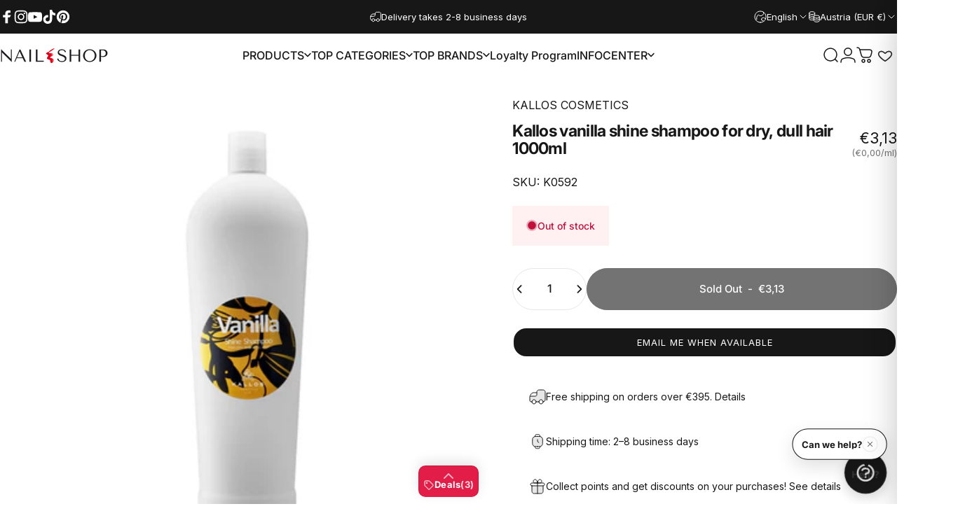

--- FILE ---
content_type: text/html; charset=utf-8
request_url: https://mukorombolt.hu/en-eu/products/kallos-vanilia-feny-sampon-szaraz-fenytelen-hajra-1000ml
body_size: 118014
content:
<!doctype html>
<html class="no-js" lang="en" dir="ltr">
  <head>
  <!-- Google Tag Manager -->
<script>(function(w,d,s,l,i){w[l]=w[l]||[];w[l].push({'gtm.start':
new Date().getTime(),event:'gtm.js'});var f=d.getElementsByTagName(s)[0],
j=d.createElement(s),dl=l!='dataLayer'?'&l='+l:'';j.async=true;j.src=
'https://www.googletagmanager.com/gtm.js?id='+i+dl;f.parentNode.insertBefore(j,f);
})(window,document,'script','dataLayer','GTM-WPPTHQL');</script>
<!-- End Google Tag Manager -->
  
    <meta charset="utf-8">
    <meta http-equiv="X-UA-Compatible" content="IE=edge,chrome=1">
    <meta name="viewport" content="width=device-width,initial-scale=1">
    <meta name="theme-color" content="#171717">
    <link rel="canonical" href="https://mukorombolt.hu/en-eu/products/kallos-vanilia-feny-sampon-szaraz-fenytelen-hajra-1000ml">
    <link rel="preconnect" href="https://cdn.shopify.com" crossorigin>
    <link rel="preconnect" href="https://fonts.shopifycdn.com" crossorigin>
    
    <link rel="dns-prefetch" href="https://ajax.googleapis.com">
    <link rel="dns-prefetch" href="https://maps.googleapis.com">
    <link rel="dns-prefetch" href="https://maps.gstatic.com">
    
<link rel="shortcut icon" href="//mukorombolt.hu/cdn/shop/files/nailshop_favicon-01_ab60a83b-9dba-4248-989b-c3741b66e0ed.png?crop=center&height=32&v=1674493432&width=32" type="image/png" /><title>Kallos vanilla shine shampoo for dry, dull hair 1000ml &ndash; NAIL SHOP</title><meta name="description" content="Kallos Fény Shampoo for dry, dull hair with a vanilla scent. Nourishing, vitalizing shampoo. Thanks to its active ingredients, the hair becomes shiny, silky and vital. Recommended for dry and dull hair. PACKAGING: 1000 ML">
<meta property="og:site_name" content="NAIL SHOP">
<meta property="og:url" content="https://mukorombolt.hu/en-eu/products/kallos-vanilia-feny-sampon-szaraz-fenytelen-hajra-1000ml">
<meta property="og:title" content="Kallos vanilla shine shampoo for dry, dull hair 1000ml">
<meta property="og:type" content="product">
<meta property="og:description" content="Kallos Fény Shampoo for dry, dull hair with a vanilla scent. Nourishing, vitalizing shampoo. Thanks to its active ingredients, the hair becomes shiny, silky and vital. Recommended for dry and dull hair. PACKAGING: 1000 ML"><meta property="og:price:amount" content="3,13">
  <meta property="og:price:currency" content="EUR"><meta property="og:image" content="http://mukorombolt.hu/cdn/shop/products/kallos_feny_sampon_fenytelen_hajra_1000ml.jpg?v=1647797533">
  <meta property="og:image:secure_url" content="https://mukorombolt.hu/cdn/shop/products/kallos_feny_sampon_fenytelen_hajra_1000ml.jpg?v=1647797533">
  <meta property="og:image:width" content="844">
  <meta property="og:image:height" content="844"><meta name="twitter:site" content="@">
<meta name="twitter:card" content="summary_large_image">
<meta name="twitter:title" content="Kallos vanilla shine shampoo for dry, dull hair 1000ml">
<meta name="twitter:description" content="Kallos Fény Shampoo for dry, dull hair with a vanilla scent. Nourishing, vitalizing shampoo. Thanks to its active ingredients, the hair becomes shiny, silky and vital. Recommended for dry and dull hair. PACKAGING: 1000 ML">
<style>@font-face {
  font-family: Inter;
  font-weight: 400;
  font-style: normal;
  font-display: swap;
  src: url("//mukorombolt.hu/cdn/fonts/inter/inter_n4.b2a3f24c19b4de56e8871f609e73ca7f6d2e2bb9.woff2") format("woff2"),
       url("//mukorombolt.hu/cdn/fonts/inter/inter_n4.af8052d517e0c9ffac7b814872cecc27ae1fa132.woff") format("woff");
}
@font-face {
  font-family: Inter;
  font-weight: 500;
  font-style: normal;
  font-display: swap;
  src: url("//mukorombolt.hu/cdn/fonts/inter/inter_n5.d7101d5e168594dd06f56f290dd759fba5431d97.woff2") format("woff2"),
       url("//mukorombolt.hu/cdn/fonts/inter/inter_n5.5332a76bbd27da00474c136abb1ca3cbbf259068.woff") format("woff");
}
@font-face {
  font-family: Inter;
  font-weight: 700;
  font-style: normal;
  font-display: swap;
  src: url("//mukorombolt.hu/cdn/fonts/inter/inter_n7.02711e6b374660cfc7915d1afc1c204e633421e4.woff2") format("woff2"),
       url("//mukorombolt.hu/cdn/fonts/inter/inter_n7.6dab87426f6b8813070abd79972ceaf2f8d3b012.woff") format("woff");
}
@font-face {
  font-family: Inter;
  font-weight: 400;
  font-style: italic;
  font-display: swap;
  src: url("//mukorombolt.hu/cdn/fonts/inter/inter_i4.feae1981dda792ab80d117249d9c7e0f1017e5b3.woff2") format("woff2"),
       url("//mukorombolt.hu/cdn/fonts/inter/inter_i4.62773b7113d5e5f02c71486623cf828884c85c6e.woff") format("woff");
}
@font-face {
  font-family: Inter;
  font-weight: 700;
  font-style: italic;
  font-display: swap;
  src: url("//mukorombolt.hu/cdn/fonts/inter/inter_i7.b377bcd4cc0f160622a22d638ae7e2cd9b86ea4c.woff2") format("woff2"),
       url("//mukorombolt.hu/cdn/fonts/inter/inter_i7.7c69a6a34e3bb44fcf6f975857e13b9a9b25beb4.woff") format("woff");
}
:root {
    /*! General */
    --color-base-text: 23 23 23;
    --color-base-highlight: 225 29 72;
    --color-base-background: 255 255 255;
    --color-base-button: 23 23 23;
    --color-base-button-gradient: #171717;
    --color-base-button-text: 255 255 255;
    --color-keyboard-focus: 11 97 205;
    --color-shadow: 168 232 226;
    --color-price: 23 23 23;
    --color-sale-price: 225 29 72;
    --color-sale-tag: 225 29 72;
    --color-sale-tag-text: 255 255 255;
    --color-rating: 245 158 11;
    --color-placeholder: 250 250 250;
    --color-success-text: 77 124 15;
    --color-success-background: 247 254 231;
    --color-error-text: 190 18 60;
    --color-error-background: 255 241 242;
    --color-info-text: 180 83 9;
    --color-info-background: 255 251 235;
    
    /*! Menu and drawers */
    --color-drawer-text: 23 23 23;
    --color-drawer-background: 255 255 255;
    --color-drawer-button-background: 23 23 23;
    --color-drawer-button-gradient: #171717;
    --color-drawer-button-text: 255 255 255;
    --color-drawer-overlay: 23 23 23;

    /*! Product card */
    --card-radius: var(--rounded-card);
    --card-border-width: 0.1rem;
    --card-border-opacity: 0.05;
    --card-shadow-opacity: 0.0;
    --card-shadow-horizontal-offset: 0.0rem;
    --card-shadow-vertical-offset: 0.0rem;

    /*! Buttons */
    --buttons-radius: var(--rounded-button);
    --buttons-border-width: 2px;
    --buttons-border-opacity: 1.0;
    --buttons-shadow-opacity: 0.0;
    --buttons-shadow-horizontal-offset: 0px;
    --buttons-shadow-vertical-offset: 0px;

    /*! Inputs */
    --inputs-radius: var(--rounded-input);
    --inputs-border-width: 0px;
    --inputs-border-opacity: 0.65;

    /*! Spacing */
    --sp-0d5: 0.125rem;
    --sp-1: 0.25rem;
    --sp-1d5: 0.375rem;
    --sp-2: 0.5rem;
    --sp-2d5: 0.625rem;
    --sp-3: 0.75rem;
    --sp-3d5: 0.875rem;
    --sp-4: 1rem;
    --sp-4d5: 1.125rem;
    --sp-5: 1.25rem;
    --sp-5d5: 1.375rem;
    --sp-6: 1.5rem;
    --sp-6d5: 1.625rem;
    --sp-7: 1.75rem;
    --sp-7d5: 1.875rem;
    --sp-8: 2rem;
    --sp-8d5: 2.125rem;
    --sp-9: 2.25rem;
    --sp-9d5: 2.375rem;
    --sp-10: 2.5rem;
    --sp-10d5: 2.625rem;
    --sp-11: 2.75rem;
    --sp-12: 3rem;
    --sp-13: 3.25rem;
    --sp-14: 3.5rem;
    --sp-15: 3.875rem;
    --sp-16: 4rem;
    --sp-18: 4.5rem;
    --sp-20: 5rem;
    --sp-23: 5.625rem;
    --sp-24: 6rem;
    --sp-28: 7rem;
    --sp-32: 8rem;
    --sp-36: 9rem;
    --sp-40: 10rem;
    --sp-44: 11rem;
    --sp-48: 12rem;
    --sp-52: 13rem;
    --sp-56: 14rem;
    --sp-60: 15rem;
    --sp-64: 16rem;
    --sp-68: 17rem;
    --sp-72: 18rem;
    --sp-80: 20rem;
    --sp-96: 24rem;
    --sp-100: 32rem;

    /*! Font family */
    --font-heading-family: Inter, sans-serif;
    --font-heading-style: normal;
    --font-heading-weight: 700;
    --font-heading-line-height: 1;
    --font-heading-letter-spacing: -0.03em;
    

    --font-body-family: Inter, sans-serif;
    --font-body-style: normal;
    --font-body-weight: 400;
    --font-body-line-height: 1.2;
    --font-body-letter-spacing: 0.0em;

    --font-navigation-family: var(--font-body-family);
    --font-navigation-size: clamp(0.875rem, 0.748rem + 0.3174vw, 1.125rem);
    --font-navigation-weight: 500;
    

    --font-button-family: var(--font-body-family);
    --font-button-size: clamp(0.875rem, 0.8115rem + 0.1587vw, 1.0rem);
    --font-button-weight: 500;
    

    --font-product-family: var(--font-body-family);
    --font-product-size: clamp(1.0rem, 0.873rem + 0.3175vw, 1.25rem);
    --font-product-weight: 500;
    

    /*! Font size */
    --text-3xs: 0.625rem;
    --text-2xs: 0.6875rem;
    --text-xs: 0.75rem;
    --text-2sm: 0.8125rem;
    --text-sm: 0.875rem;
    --text-base: 1.0rem;
    --text-lg: 1.125rem;
    --text-xl: 1.25rem;
    --text-2xl: 1.5rem;
    --text-3xl: 1.875rem;
    --text-4xl: 2.25rem;
    --text-5xl: 3.0rem;
    --text-6xl: 3.75rem;
    --text-7xl: 4.5rem;
    --text-8xl: 6.0rem;

    /*! Layout */
    --page-width: 1900px;
    --gap-padding: clamp(var(--sp-5), 2.526vw, var(--sp-12));
    --grid-gap: clamp(40px, 20vw, 60px);
    --page-padding: var(--sp-5);
    --page-container: min(calc(100vw - var(--scrollbar-width, 0px) - var(--page-padding) * 2), var(--page-width));
    --rounded-button: 3.75rem;
    --rounded-input: 0.375rem;
    --rounded-card: clamp(var(--sp-2d5), 1.053vw, var(--sp-5));
    --rounded-block: clamp(var(--sp-2d5), 1.053vw, var(--sp-5));

    /*! Other */
    --icon-weight: 1.5px;
  }

  @media screen and (min-width: 1024px) {
    :root {
      --page-padding: var(--sp-9);
    }
  }

  @media screen and (min-width: 1280px) {
    :root {
      --gap-padding: var(--sp-12);
      --page-padding: var(--sp-12);
      --page-container: min(calc(100vw - var(--scrollbar-width, 0px) - var(--page-padding) * 2), max(var(--page-width), 1280px));
    }
  }

  @media screen and (min-width: 1536px) {
    :root {
      --page-padding: max(var(--sp-12), 50vw - var(--scrollbar-width, 0px)/2 - var(--page-width)/2);
    }
  }
</style>
  <link rel="preload" as="font" href="//mukorombolt.hu/cdn/fonts/inter/inter_n4.b2a3f24c19b4de56e8871f609e73ca7f6d2e2bb9.woff2" type="font/woff2" crossorigin>
  

  <link rel="preload" as="font" href="//mukorombolt.hu/cdn/fonts/inter/inter_n7.02711e6b374660cfc7915d1afc1c204e633421e4.woff2" type="font/woff2" crossorigin>
  
<link href="//mukorombolt.hu/cdn/shop/t/156/assets/theme.css?v=175495440836712661351767384909" rel="stylesheet" type="text/css" media="all" /><link rel="stylesheet" href="//mukorombolt.hu/cdn/shop/t/156/assets/apps.css?v=162097722211979372921767373616" media="print" fetchpriority="low" onload="this.media='all'">

    <script>window.performance && window.performance.mark && window.performance.mark('shopify.content_for_header.start');</script><meta name="facebook-domain-verification" content="bcvevzpzjxoov1438rgqzlh4cg2yvt">
<meta name="facebook-domain-verification" content="asmggk7yk3klti4qz2h83knt80ep97">
<meta name="facebook-domain-verification" content="t8i3y1j6kqutyarxahdtxdqgs218fv">
<meta name="facebook-domain-verification" content="qqih9vp55268hnw5bc1r201f53weq8">
<meta name="facebook-domain-verification" content="m0t1lerzuudxqlnyqa7tv1jrh68ybz">
<meta name="facebook-domain-verification" content="2kywt8uk41gjzlr0y8x531ozrh1czk">
<meta name="facebook-domain-verification" content="8686wfmfoo43854jhna0hyzqyau855">
<meta name="facebook-domain-verification" content="i1e56xxen4cp5b1l0amtq0yukmz7qj">
<meta name="facebook-domain-verification" content="286augg49ft4gucir49ana9rttao2b">
<meta name="google-site-verification" content="gbZK_4a1e5kodSe2TWz75HnMREn1qwxM4VyUFrA3IX4">
<meta id="shopify-digital-wallet" name="shopify-digital-wallet" content="/61395140785/digital_wallets/dialog">
<meta name="shopify-checkout-api-token" content="22604f50d0491d006878fa8798b215c2">
<meta id="in-context-paypal-metadata" data-shop-id="61395140785" data-venmo-supported="false" data-environment="production" data-locale="en_US" data-paypal-v4="true" data-currency="EUR">
<link rel="alternate" hreflang="x-default" href="https://mukorombolt.hu/products/kallos-vanilia-feny-sampon-szaraz-fenytelen-hajra-1000ml">
<link rel="alternate" hreflang="hu" href="https://mukorombolt.hu/products/kallos-vanilia-feny-sampon-szaraz-fenytelen-hajra-1000ml">
<link rel="alternate" hreflang="en" href="https://mukorombolt.hu/en/products/kallos-vanilia-feny-sampon-szaraz-fenytelen-hajra-1000ml">
<link rel="alternate" hreflang="de" href="https://mukorombolt.hu/de/products/kallos-vanilia-feny-sampon-szaraz-fenytelen-hajra-1000ml">
<link rel="alternate" hreflang="en-AT" href="https://mukorombolt.hu/en-eu/products/kallos-vanilia-feny-sampon-szaraz-fenytelen-hajra-1000ml">
<link rel="alternate" hreflang="de-AT" href="https://mukorombolt.hu/de-eu/products/kallos-vanilia-feny-sampon-szaraz-fenytelen-hajra-1000ml">
<link rel="alternate" hreflang="hu-AT" href="https://mukorombolt.hu/hu-eu/products/kallos-vanilia-feny-sampon-szaraz-fenytelen-hajra-1000ml">
<link rel="alternate" hreflang="en-BE" href="https://mukorombolt.hu/en-eu/products/kallos-vanilia-feny-sampon-szaraz-fenytelen-hajra-1000ml">
<link rel="alternate" hreflang="de-BE" href="https://mukorombolt.hu/de-eu/products/kallos-vanilia-feny-sampon-szaraz-fenytelen-hajra-1000ml">
<link rel="alternate" hreflang="hu-BE" href="https://mukorombolt.hu/hu-eu/products/kallos-vanilia-feny-sampon-szaraz-fenytelen-hajra-1000ml">
<link rel="alternate" hreflang="en-BG" href="https://mukorombolt.hu/en-eu/products/kallos-vanilia-feny-sampon-szaraz-fenytelen-hajra-1000ml">
<link rel="alternate" hreflang="de-BG" href="https://mukorombolt.hu/de-eu/products/kallos-vanilia-feny-sampon-szaraz-fenytelen-hajra-1000ml">
<link rel="alternate" hreflang="hu-BG" href="https://mukorombolt.hu/hu-eu/products/kallos-vanilia-feny-sampon-szaraz-fenytelen-hajra-1000ml">
<link rel="alternate" hreflang="en-CZ" href="https://mukorombolt.hu/en-eu/products/kallos-vanilia-feny-sampon-szaraz-fenytelen-hajra-1000ml">
<link rel="alternate" hreflang="de-CZ" href="https://mukorombolt.hu/de-eu/products/kallos-vanilia-feny-sampon-szaraz-fenytelen-hajra-1000ml">
<link rel="alternate" hreflang="hu-CZ" href="https://mukorombolt.hu/hu-eu/products/kallos-vanilia-feny-sampon-szaraz-fenytelen-hajra-1000ml">
<link rel="alternate" hreflang="en-LU" href="https://mukorombolt.hu/en-eu/products/kallos-vanilia-feny-sampon-szaraz-fenytelen-hajra-1000ml">
<link rel="alternate" hreflang="de-LU" href="https://mukorombolt.hu/de-eu/products/kallos-vanilia-feny-sampon-szaraz-fenytelen-hajra-1000ml">
<link rel="alternate" hreflang="hu-LU" href="https://mukorombolt.hu/hu-eu/products/kallos-vanilia-feny-sampon-szaraz-fenytelen-hajra-1000ml">
<link rel="alternate" hreflang="en-NL" href="https://mukorombolt.hu/en-eu/products/kallos-vanilia-feny-sampon-szaraz-fenytelen-hajra-1000ml">
<link rel="alternate" hreflang="de-NL" href="https://mukorombolt.hu/de-eu/products/kallos-vanilia-feny-sampon-szaraz-fenytelen-hajra-1000ml">
<link rel="alternate" hreflang="hu-NL" href="https://mukorombolt.hu/hu-eu/products/kallos-vanilia-feny-sampon-szaraz-fenytelen-hajra-1000ml">
<link rel="alternate" hreflang="en-PL" href="https://mukorombolt.hu/en-eu/products/kallos-vanilia-feny-sampon-szaraz-fenytelen-hajra-1000ml">
<link rel="alternate" hreflang="de-PL" href="https://mukorombolt.hu/de-eu/products/kallos-vanilia-feny-sampon-szaraz-fenytelen-hajra-1000ml">
<link rel="alternate" hreflang="hu-PL" href="https://mukorombolt.hu/hu-eu/products/kallos-vanilia-feny-sampon-szaraz-fenytelen-hajra-1000ml">
<link rel="alternate" hreflang="en-SK" href="https://mukorombolt.hu/en-eu/products/kallos-vanilia-feny-sampon-szaraz-fenytelen-hajra-1000ml">
<link rel="alternate" hreflang="de-SK" href="https://mukorombolt.hu/de-eu/products/kallos-vanilia-feny-sampon-szaraz-fenytelen-hajra-1000ml">
<link rel="alternate" hreflang="hu-SK" href="https://mukorombolt.hu/hu-eu/products/kallos-vanilia-feny-sampon-szaraz-fenytelen-hajra-1000ml">
<link rel="alternate" hreflang="en-SI" href="https://mukorombolt.hu/en-eu/products/kallos-vanilia-feny-sampon-szaraz-fenytelen-hajra-1000ml">
<link rel="alternate" hreflang="de-SI" href="https://mukorombolt.hu/de-eu/products/kallos-vanilia-feny-sampon-szaraz-fenytelen-hajra-1000ml">
<link rel="alternate" hreflang="hu-SI" href="https://mukorombolt.hu/hu-eu/products/kallos-vanilia-feny-sampon-szaraz-fenytelen-hajra-1000ml">
<link rel="alternate" hreflang="en-DK" href="https://mukorombolt.hu/en-eu/products/kallos-vanilia-feny-sampon-szaraz-fenytelen-hajra-1000ml">
<link rel="alternate" hreflang="de-DK" href="https://mukorombolt.hu/de-eu/products/kallos-vanilia-feny-sampon-szaraz-fenytelen-hajra-1000ml">
<link rel="alternate" hreflang="hu-DK" href="https://mukorombolt.hu/hu-eu/products/kallos-vanilia-feny-sampon-szaraz-fenytelen-hajra-1000ml">
<link rel="alternate" hreflang="en-EE" href="https://mukorombolt.hu/en-eu/products/kallos-vanilia-feny-sampon-szaraz-fenytelen-hajra-1000ml">
<link rel="alternate" hreflang="de-EE" href="https://mukorombolt.hu/de-eu/products/kallos-vanilia-feny-sampon-szaraz-fenytelen-hajra-1000ml">
<link rel="alternate" hreflang="hu-EE" href="https://mukorombolt.hu/hu-eu/products/kallos-vanilia-feny-sampon-szaraz-fenytelen-hajra-1000ml">
<link rel="alternate" hreflang="en-FI" href="https://mukorombolt.hu/en-eu/products/kallos-vanilia-feny-sampon-szaraz-fenytelen-hajra-1000ml">
<link rel="alternate" hreflang="de-FI" href="https://mukorombolt.hu/de-eu/products/kallos-vanilia-feny-sampon-szaraz-fenytelen-hajra-1000ml">
<link rel="alternate" hreflang="hu-FI" href="https://mukorombolt.hu/hu-eu/products/kallos-vanilia-feny-sampon-szaraz-fenytelen-hajra-1000ml">
<link rel="alternate" hreflang="en-FR" href="https://mukorombolt.hu/en-eu/products/kallos-vanilia-feny-sampon-szaraz-fenytelen-hajra-1000ml">
<link rel="alternate" hreflang="de-FR" href="https://mukorombolt.hu/de-eu/products/kallos-vanilia-feny-sampon-szaraz-fenytelen-hajra-1000ml">
<link rel="alternate" hreflang="hu-FR" href="https://mukorombolt.hu/hu-eu/products/kallos-vanilia-feny-sampon-szaraz-fenytelen-hajra-1000ml">
<link rel="alternate" hreflang="en-GR" href="https://mukorombolt.hu/en-eu/products/kallos-vanilia-feny-sampon-szaraz-fenytelen-hajra-1000ml">
<link rel="alternate" hreflang="de-GR" href="https://mukorombolt.hu/de-eu/products/kallos-vanilia-feny-sampon-szaraz-fenytelen-hajra-1000ml">
<link rel="alternate" hreflang="hu-GR" href="https://mukorombolt.hu/hu-eu/products/kallos-vanilia-feny-sampon-szaraz-fenytelen-hajra-1000ml">
<link rel="alternate" hreflang="en-IT" href="https://mukorombolt.hu/en-eu/products/kallos-vanilia-feny-sampon-szaraz-fenytelen-hajra-1000ml">
<link rel="alternate" hreflang="de-IT" href="https://mukorombolt.hu/de-eu/products/kallos-vanilia-feny-sampon-szaraz-fenytelen-hajra-1000ml">
<link rel="alternate" hreflang="hu-IT" href="https://mukorombolt.hu/hu-eu/products/kallos-vanilia-feny-sampon-szaraz-fenytelen-hajra-1000ml">
<link rel="alternate" hreflang="en-LV" href="https://mukorombolt.hu/en-eu/products/kallos-vanilia-feny-sampon-szaraz-fenytelen-hajra-1000ml">
<link rel="alternate" hreflang="de-LV" href="https://mukorombolt.hu/de-eu/products/kallos-vanilia-feny-sampon-szaraz-fenytelen-hajra-1000ml">
<link rel="alternate" hreflang="hu-LV" href="https://mukorombolt.hu/hu-eu/products/kallos-vanilia-feny-sampon-szaraz-fenytelen-hajra-1000ml">
<link rel="alternate" hreflang="en-LT" href="https://mukorombolt.hu/en-eu/products/kallos-vanilia-feny-sampon-szaraz-fenytelen-hajra-1000ml">
<link rel="alternate" hreflang="de-LT" href="https://mukorombolt.hu/de-eu/products/kallos-vanilia-feny-sampon-szaraz-fenytelen-hajra-1000ml">
<link rel="alternate" hreflang="hu-LT" href="https://mukorombolt.hu/hu-eu/products/kallos-vanilia-feny-sampon-szaraz-fenytelen-hajra-1000ml">
<link rel="alternate" hreflang="en-PT" href="https://mukorombolt.hu/en-eu/products/kallos-vanilia-feny-sampon-szaraz-fenytelen-hajra-1000ml">
<link rel="alternate" hreflang="de-PT" href="https://mukorombolt.hu/de-eu/products/kallos-vanilia-feny-sampon-szaraz-fenytelen-hajra-1000ml">
<link rel="alternate" hreflang="hu-PT" href="https://mukorombolt.hu/hu-eu/products/kallos-vanilia-feny-sampon-szaraz-fenytelen-hajra-1000ml">
<link rel="alternate" hreflang="en-ES" href="https://mukorombolt.hu/en-eu/products/kallos-vanilia-feny-sampon-szaraz-fenytelen-hajra-1000ml">
<link rel="alternate" hreflang="de-ES" href="https://mukorombolt.hu/de-eu/products/kallos-vanilia-feny-sampon-szaraz-fenytelen-hajra-1000ml">
<link rel="alternate" hreflang="hu-ES" href="https://mukorombolt.hu/hu-eu/products/kallos-vanilia-feny-sampon-szaraz-fenytelen-hajra-1000ml">
<link rel="alternate" hreflang="en-SE" href="https://mukorombolt.hu/en-eu/products/kallos-vanilia-feny-sampon-szaraz-fenytelen-hajra-1000ml">
<link rel="alternate" hreflang="de-SE" href="https://mukorombolt.hu/de-eu/products/kallos-vanilia-feny-sampon-szaraz-fenytelen-hajra-1000ml">
<link rel="alternate" hreflang="hu-SE" href="https://mukorombolt.hu/hu-eu/products/kallos-vanilia-feny-sampon-szaraz-fenytelen-hajra-1000ml">
<link rel="alternate" hreflang="en-RO" href="https://mukorombolt.hu/en-eu/products/kallos-vanilia-feny-sampon-szaraz-fenytelen-hajra-1000ml">
<link rel="alternate" hreflang="de-RO" href="https://mukorombolt.hu/de-eu/products/kallos-vanilia-feny-sampon-szaraz-fenytelen-hajra-1000ml">
<link rel="alternate" hreflang="hu-RO" href="https://mukorombolt.hu/hu-eu/products/kallos-vanilia-feny-sampon-szaraz-fenytelen-hajra-1000ml">
<link rel="alternate" hreflang="en-HR" href="https://mukorombolt.hu/en-eu/products/kallos-vanilia-feny-sampon-szaraz-fenytelen-hajra-1000ml">
<link rel="alternate" hreflang="de-HR" href="https://mukorombolt.hu/de-eu/products/kallos-vanilia-feny-sampon-szaraz-fenytelen-hajra-1000ml">
<link rel="alternate" hreflang="hu-HR" href="https://mukorombolt.hu/hu-eu/products/kallos-vanilia-feny-sampon-szaraz-fenytelen-hajra-1000ml">
<link rel="alternate" hreflang="en-DE" href="https://mukorombolt.hu/en-eu/products/kallos-vanilia-feny-sampon-szaraz-fenytelen-hajra-1000ml">
<link rel="alternate" hreflang="de-DE" href="https://mukorombolt.hu/de-eu/products/kallos-vanilia-feny-sampon-szaraz-fenytelen-hajra-1000ml">
<link rel="alternate" hreflang="hu-DE" href="https://mukorombolt.hu/hu-eu/products/kallos-vanilia-feny-sampon-szaraz-fenytelen-hajra-1000ml">
<link rel="alternate" hreflang="en-IE" href="https://mukorombolt.hu/en-eu/products/kallos-vanilia-feny-sampon-szaraz-fenytelen-hajra-1000ml">
<link rel="alternate" hreflang="de-IE" href="https://mukorombolt.hu/de-eu/products/kallos-vanilia-feny-sampon-szaraz-fenytelen-hajra-1000ml">
<link rel="alternate" hreflang="hu-IE" href="https://mukorombolt.hu/hu-eu/products/kallos-vanilia-feny-sampon-szaraz-fenytelen-hajra-1000ml">
<link rel="alternate" hreflang="en-BA" href="https://mukorombolt.hu/en-eu/products/kallos-vanilia-feny-sampon-szaraz-fenytelen-hajra-1000ml">
<link rel="alternate" hreflang="de-BA" href="https://mukorombolt.hu/de-eu/products/kallos-vanilia-feny-sampon-szaraz-fenytelen-hajra-1000ml">
<link rel="alternate" hreflang="hu-BA" href="https://mukorombolt.hu/hu-eu/products/kallos-vanilia-feny-sampon-szaraz-fenytelen-hajra-1000ml">
<link rel="alternate" type="application/json+oembed" href="https://mukorombolt.hu/en-eu/products/kallos-vanilia-feny-sampon-szaraz-fenytelen-hajra-1000ml.oembed">
<script async="async" src="/checkouts/internal/preloads.js?locale=en-AT"></script>
<link rel="preconnect" href="https://shop.app" crossorigin="anonymous">
<script async="async" src="https://shop.app/checkouts/internal/preloads.js?locale=en-AT&shop_id=61395140785" crossorigin="anonymous"></script>
<script id="apple-pay-shop-capabilities" type="application/json">{"shopId":61395140785,"countryCode":"HU","currencyCode":"EUR","merchantCapabilities":["supports3DS"],"merchantId":"gid:\/\/shopify\/Shop\/61395140785","merchantName":"NAIL SHOP","requiredBillingContactFields":["postalAddress","email","phone"],"requiredShippingContactFields":["postalAddress","email","phone"],"shippingType":"shipping","supportedNetworks":["visa","masterCard","amex"],"total":{"type":"pending","label":"NAIL SHOP","amount":"1.00"},"shopifyPaymentsEnabled":true,"supportsSubscriptions":true}</script>
<script id="shopify-features" type="application/json">{"accessToken":"22604f50d0491d006878fa8798b215c2","betas":["rich-media-storefront-analytics"],"domain":"mukorombolt.hu","predictiveSearch":true,"shopId":61395140785,"locale":"en"}</script>
<script>var Shopify = Shopify || {};
Shopify.shop = "mukorombolt.myshopify.com";
Shopify.locale = "en";
Shopify.currency = {"active":"EUR","rate":"0.0026759598"};
Shopify.country = "AT";
Shopify.theme = {"name":"Label- HelpDeskt Concept origin  v5.0.1","id":191571329356,"schema_name":"Concept","schema_version":"5.0.1","theme_store_id":2412,"role":"main"};
Shopify.theme.handle = "null";
Shopify.theme.style = {"id":null,"handle":null};
Shopify.cdnHost = "mukorombolt.hu/cdn";
Shopify.routes = Shopify.routes || {};
Shopify.routes.root = "/en-eu/";</script>
<script type="module">!function(o){(o.Shopify=o.Shopify||{}).modules=!0}(window);</script>
<script>!function(o){function n(){var o=[];function n(){o.push(Array.prototype.slice.apply(arguments))}return n.q=o,n}var t=o.Shopify=o.Shopify||{};t.loadFeatures=n(),t.autoloadFeatures=n()}(window);</script>
<script>
  window.ShopifyPay = window.ShopifyPay || {};
  window.ShopifyPay.apiHost = "shop.app\/pay";
  window.ShopifyPay.redirectState = null;
</script>
<script id="shop-js-analytics" type="application/json">{"pageType":"product"}</script>
<script defer="defer" async type="module" src="//mukorombolt.hu/cdn/shopifycloud/shop-js/modules/v2/client.init-shop-cart-sync_BN7fPSNr.en.esm.js"></script>
<script defer="defer" async type="module" src="//mukorombolt.hu/cdn/shopifycloud/shop-js/modules/v2/chunk.common_Cbph3Kss.esm.js"></script>
<script defer="defer" async type="module" src="//mukorombolt.hu/cdn/shopifycloud/shop-js/modules/v2/chunk.modal_DKumMAJ1.esm.js"></script>
<script type="module">
  await import("//mukorombolt.hu/cdn/shopifycloud/shop-js/modules/v2/client.init-shop-cart-sync_BN7fPSNr.en.esm.js");
await import("//mukorombolt.hu/cdn/shopifycloud/shop-js/modules/v2/chunk.common_Cbph3Kss.esm.js");
await import("//mukorombolt.hu/cdn/shopifycloud/shop-js/modules/v2/chunk.modal_DKumMAJ1.esm.js");

  window.Shopify.SignInWithShop?.initShopCartSync?.({"fedCMEnabled":true,"windoidEnabled":true});

</script>
<script>
  window.Shopify = window.Shopify || {};
  if (!window.Shopify.featureAssets) window.Shopify.featureAssets = {};
  window.Shopify.featureAssets['shop-js'] = {"shop-cart-sync":["modules/v2/client.shop-cart-sync_CJVUk8Jm.en.esm.js","modules/v2/chunk.common_Cbph3Kss.esm.js","modules/v2/chunk.modal_DKumMAJ1.esm.js"],"init-fed-cm":["modules/v2/client.init-fed-cm_7Fvt41F4.en.esm.js","modules/v2/chunk.common_Cbph3Kss.esm.js","modules/v2/chunk.modal_DKumMAJ1.esm.js"],"init-shop-email-lookup-coordinator":["modules/v2/client.init-shop-email-lookup-coordinator_Cc088_bR.en.esm.js","modules/v2/chunk.common_Cbph3Kss.esm.js","modules/v2/chunk.modal_DKumMAJ1.esm.js"],"init-windoid":["modules/v2/client.init-windoid_hPopwJRj.en.esm.js","modules/v2/chunk.common_Cbph3Kss.esm.js","modules/v2/chunk.modal_DKumMAJ1.esm.js"],"shop-button":["modules/v2/client.shop-button_B0jaPSNF.en.esm.js","modules/v2/chunk.common_Cbph3Kss.esm.js","modules/v2/chunk.modal_DKumMAJ1.esm.js"],"shop-cash-offers":["modules/v2/client.shop-cash-offers_DPIskqss.en.esm.js","modules/v2/chunk.common_Cbph3Kss.esm.js","modules/v2/chunk.modal_DKumMAJ1.esm.js"],"shop-toast-manager":["modules/v2/client.shop-toast-manager_CK7RT69O.en.esm.js","modules/v2/chunk.common_Cbph3Kss.esm.js","modules/v2/chunk.modal_DKumMAJ1.esm.js"],"init-shop-cart-sync":["modules/v2/client.init-shop-cart-sync_BN7fPSNr.en.esm.js","modules/v2/chunk.common_Cbph3Kss.esm.js","modules/v2/chunk.modal_DKumMAJ1.esm.js"],"init-customer-accounts-sign-up":["modules/v2/client.init-customer-accounts-sign-up_CfPf4CXf.en.esm.js","modules/v2/client.shop-login-button_DeIztwXF.en.esm.js","modules/v2/chunk.common_Cbph3Kss.esm.js","modules/v2/chunk.modal_DKumMAJ1.esm.js"],"pay-button":["modules/v2/client.pay-button_CgIwFSYN.en.esm.js","modules/v2/chunk.common_Cbph3Kss.esm.js","modules/v2/chunk.modal_DKumMAJ1.esm.js"],"init-customer-accounts":["modules/v2/client.init-customer-accounts_DQ3x16JI.en.esm.js","modules/v2/client.shop-login-button_DeIztwXF.en.esm.js","modules/v2/chunk.common_Cbph3Kss.esm.js","modules/v2/chunk.modal_DKumMAJ1.esm.js"],"avatar":["modules/v2/client.avatar_BTnouDA3.en.esm.js"],"init-shop-for-new-customer-accounts":["modules/v2/client.init-shop-for-new-customer-accounts_CsZy_esa.en.esm.js","modules/v2/client.shop-login-button_DeIztwXF.en.esm.js","modules/v2/chunk.common_Cbph3Kss.esm.js","modules/v2/chunk.modal_DKumMAJ1.esm.js"],"shop-follow-button":["modules/v2/client.shop-follow-button_BRMJjgGd.en.esm.js","modules/v2/chunk.common_Cbph3Kss.esm.js","modules/v2/chunk.modal_DKumMAJ1.esm.js"],"checkout-modal":["modules/v2/client.checkout-modal_B9Drz_yf.en.esm.js","modules/v2/chunk.common_Cbph3Kss.esm.js","modules/v2/chunk.modal_DKumMAJ1.esm.js"],"shop-login-button":["modules/v2/client.shop-login-button_DeIztwXF.en.esm.js","modules/v2/chunk.common_Cbph3Kss.esm.js","modules/v2/chunk.modal_DKumMAJ1.esm.js"],"lead-capture":["modules/v2/client.lead-capture_DXYzFM3R.en.esm.js","modules/v2/chunk.common_Cbph3Kss.esm.js","modules/v2/chunk.modal_DKumMAJ1.esm.js"],"shop-login":["modules/v2/client.shop-login_CA5pJqmO.en.esm.js","modules/v2/chunk.common_Cbph3Kss.esm.js","modules/v2/chunk.modal_DKumMAJ1.esm.js"],"payment-terms":["modules/v2/client.payment-terms_BxzfvcZJ.en.esm.js","modules/v2/chunk.common_Cbph3Kss.esm.js","modules/v2/chunk.modal_DKumMAJ1.esm.js"]};
</script>
<script id="__st">var __st={"a":61395140785,"offset":3600,"reqid":"52947b60-a663-43eb-92c9-f250dcb056ef-1769840138","pageurl":"mukorombolt.hu\/en-eu\/products\/kallos-vanilia-feny-sampon-szaraz-fenytelen-hajra-1000ml","u":"7deebbd97dbe","p":"product","rtyp":"product","rid":7162042024113};</script>
<script>window.ShopifyPaypalV4VisibilityTracking = true;</script>
<script id="captcha-bootstrap">!function(){'use strict';const t='contact',e='account',n='new_comment',o=[[t,t],['blogs',n],['comments',n],[t,'customer']],c=[[e,'customer_login'],[e,'guest_login'],[e,'recover_customer_password'],[e,'create_customer']],r=t=>t.map((([t,e])=>`form[action*='/${t}']:not([data-nocaptcha='true']) input[name='form_type'][value='${e}']`)).join(','),a=t=>()=>t?[...document.querySelectorAll(t)].map((t=>t.form)):[];function s(){const t=[...o],e=r(t);return a(e)}const i='password',u='form_key',d=['recaptcha-v3-token','g-recaptcha-response','h-captcha-response',i],f=()=>{try{return window.sessionStorage}catch{return}},m='__shopify_v',_=t=>t.elements[u];function p(t,e,n=!1){try{const o=window.sessionStorage,c=JSON.parse(o.getItem(e)),{data:r}=function(t){const{data:e,action:n}=t;return t[m]||n?{data:e,action:n}:{data:t,action:n}}(c);for(const[e,n]of Object.entries(r))t.elements[e]&&(t.elements[e].value=n);n&&o.removeItem(e)}catch(o){console.error('form repopulation failed',{error:o})}}const l='form_type',E='cptcha';function T(t){t.dataset[E]=!0}const w=window,h=w.document,L='Shopify',v='ce_forms',y='captcha';let A=!1;((t,e)=>{const n=(g='f06e6c50-85a8-45c8-87d0-21a2b65856fe',I='https://cdn.shopify.com/shopifycloud/storefront-forms-hcaptcha/ce_storefront_forms_captcha_hcaptcha.v1.5.2.iife.js',D={infoText:'Protected by hCaptcha',privacyText:'Privacy',termsText:'Terms'},(t,e,n)=>{const o=w[L][v],c=o.bindForm;if(c)return c(t,g,e,D).then(n);var r;o.q.push([[t,g,e,D],n]),r=I,A||(h.body.append(Object.assign(h.createElement('script'),{id:'captcha-provider',async:!0,src:r})),A=!0)});var g,I,D;w[L]=w[L]||{},w[L][v]=w[L][v]||{},w[L][v].q=[],w[L][y]=w[L][y]||{},w[L][y].protect=function(t,e){n(t,void 0,e),T(t)},Object.freeze(w[L][y]),function(t,e,n,w,h,L){const[v,y,A,g]=function(t,e,n){const i=e?o:[],u=t?c:[],d=[...i,...u],f=r(d),m=r(i),_=r(d.filter((([t,e])=>n.includes(e))));return[a(f),a(m),a(_),s()]}(w,h,L),I=t=>{const e=t.target;return e instanceof HTMLFormElement?e:e&&e.form},D=t=>v().includes(t);t.addEventListener('submit',(t=>{const e=I(t);if(!e)return;const n=D(e)&&!e.dataset.hcaptchaBound&&!e.dataset.recaptchaBound,o=_(e),c=g().includes(e)&&(!o||!o.value);(n||c)&&t.preventDefault(),c&&!n&&(function(t){try{if(!f())return;!function(t){const e=f();if(!e)return;const n=_(t);if(!n)return;const o=n.value;o&&e.removeItem(o)}(t);const e=Array.from(Array(32),(()=>Math.random().toString(36)[2])).join('');!function(t,e){_(t)||t.append(Object.assign(document.createElement('input'),{type:'hidden',name:u})),t.elements[u].value=e}(t,e),function(t,e){const n=f();if(!n)return;const o=[...t.querySelectorAll(`input[type='${i}']`)].map((({name:t})=>t)),c=[...d,...o],r={};for(const[a,s]of new FormData(t).entries())c.includes(a)||(r[a]=s);n.setItem(e,JSON.stringify({[m]:1,action:t.action,data:r}))}(t,e)}catch(e){console.error('failed to persist form',e)}}(e),e.submit())}));const S=(t,e)=>{t&&!t.dataset[E]&&(n(t,e.some((e=>e===t))),T(t))};for(const o of['focusin','change'])t.addEventListener(o,(t=>{const e=I(t);D(e)&&S(e,y())}));const B=e.get('form_key'),M=e.get(l),P=B&&M;t.addEventListener('DOMContentLoaded',(()=>{const t=y();if(P)for(const e of t)e.elements[l].value===M&&p(e,B);[...new Set([...A(),...v().filter((t=>'true'===t.dataset.shopifyCaptcha))])].forEach((e=>S(e,t)))}))}(h,new URLSearchParams(w.location.search),n,t,e,['guest_login'])})(!1,!0)}();</script>
<script integrity="sha256-4kQ18oKyAcykRKYeNunJcIwy7WH5gtpwJnB7kiuLZ1E=" data-source-attribution="shopify.loadfeatures" defer="defer" src="//mukorombolt.hu/cdn/shopifycloud/storefront/assets/storefront/load_feature-a0a9edcb.js" crossorigin="anonymous"></script>
<script crossorigin="anonymous" defer="defer" src="//mukorombolt.hu/cdn/shopifycloud/storefront/assets/shopify_pay/storefront-65b4c6d7.js?v=20250812"></script>
<script data-source-attribution="shopify.dynamic_checkout.dynamic.init">var Shopify=Shopify||{};Shopify.PaymentButton=Shopify.PaymentButton||{isStorefrontPortableWallets:!0,init:function(){window.Shopify.PaymentButton.init=function(){};var t=document.createElement("script");t.src="https://mukorombolt.hu/cdn/shopifycloud/portable-wallets/latest/portable-wallets.en.js",t.type="module",document.head.appendChild(t)}};
</script>
<script data-source-attribution="shopify.dynamic_checkout.buyer_consent">
  function portableWalletsHideBuyerConsent(e){var t=document.getElementById("shopify-buyer-consent"),n=document.getElementById("shopify-subscription-policy-button");t&&n&&(t.classList.add("hidden"),t.setAttribute("aria-hidden","true"),n.removeEventListener("click",e))}function portableWalletsShowBuyerConsent(e){var t=document.getElementById("shopify-buyer-consent"),n=document.getElementById("shopify-subscription-policy-button");t&&n&&(t.classList.remove("hidden"),t.removeAttribute("aria-hidden"),n.addEventListener("click",e))}window.Shopify?.PaymentButton&&(window.Shopify.PaymentButton.hideBuyerConsent=portableWalletsHideBuyerConsent,window.Shopify.PaymentButton.showBuyerConsent=portableWalletsShowBuyerConsent);
</script>
<script data-source-attribution="shopify.dynamic_checkout.cart.bootstrap">document.addEventListener("DOMContentLoaded",(function(){function t(){return document.querySelector("shopify-accelerated-checkout-cart, shopify-accelerated-checkout")}if(t())Shopify.PaymentButton.init();else{new MutationObserver((function(e,n){t()&&(Shopify.PaymentButton.init(),n.disconnect())})).observe(document.body,{childList:!0,subtree:!0})}}));
</script>
<script id='scb4127' type='text/javascript' async='' src='https://mukorombolt.hu/cdn/shopifycloud/privacy-banner/storefront-banner.js'></script><link id="shopify-accelerated-checkout-styles" rel="stylesheet" media="screen" href="https://mukorombolt.hu/cdn/shopifycloud/portable-wallets/latest/accelerated-checkout-backwards-compat.css" crossorigin="anonymous">
<style id="shopify-accelerated-checkout-cart">
        #shopify-buyer-consent {
  margin-top: 1em;
  display: inline-block;
  width: 100%;
}

#shopify-buyer-consent.hidden {
  display: none;
}

#shopify-subscription-policy-button {
  background: none;
  border: none;
  padding: 0;
  text-decoration: underline;
  font-size: inherit;
  cursor: pointer;
}

#shopify-subscription-policy-button::before {
  box-shadow: none;
}

      </style>

<script>window.performance && window.performance.mark && window.performance.mark('shopify.content_for_header.end');</script>

    <script src="//mukorombolt.hu/cdn/shop/t/156/assets/vendor.js?v=83836565987576270061767373616" defer="defer"></script>
    <script src="//mukorombolt.hu/cdn/shop/t/156/assets/theme.js?v=183449206034975860581767373616" defer="defer"></script><script src="//mukorombolt.hu/cdn/shop/t/156/assets/tab-attention.js?v=67915533078656033861767373616" defer="defer"></script><script>
  document.documentElement.classList.replace('no-js', 'js');

  window.theme = window.theme || {};
  theme.routes = {
    shop_url: 'https://mukorombolt.hu',
    root_url: '/en-eu',
    cart_url: '/en-eu/cart',
    cart_add_url: '/en-eu/cart/add',
    cart_change_url: '/en-eu/cart/change',
    cart_update_url: '/en-eu/cart/update',
    search_url: '/en-eu/search',
    predictive_search_url: '/en-eu/search/suggest'
  };

  theme.variantStrings = {
    preOrder: "Pre-order",
    addToCart: "Add to cart",
    soldOut: "Sold Out",
    unavailable: "Unavailable",
    addToBundle: "Add to bundle",
    backInStock: "Notify me when it’s available"
  };

  theme.shippingCalculatorStrings = {
    error: "One or more errors occurred while retrieving the shipping rates:",
    notFound: "Sorry, we do not ship to your address.",
    oneResult: "There is one shipping rate for your address:",
    multipleResults: "There are multiple shipping rates for your address:"
  };

  theme.discountStrings = {
    error: "Discount code cannot be applied to your cart",
    shippingError: "Shipping discounts are shown at checkout after adding an address"
  };

  theme.recipientFormStrings = {
    expanded: "Gift card recipient form expanded",
    collapsed: "Gift card recipient form collapsed"
  };

  theme.quickOrderListStrings = {
    itemsAdded: "[quantity] items added",
    itemAdded: "[quantity] item added",
    itemsRemoved: "[quantity] items removed",
    itemRemoved: "[quantity] item removed",
    viewCart: "View cart",
    each: "[money]\/ea",
    minError: "This item has a minimum of [min]",
    maxError: "This item has a maximum of [max]",
    stepError: "You can only add this item in increments of [step]"
  };

  theme.cartStrings = {
    error: "There was an error while updating your cart. Please try again.",
    quantityError: "You can only add [quantity] of this item to your cart.",
    giftNoteAttribute: "Gift note",
    giftWrapAttribute: "Gift wrapping",
    giftWrapBooleanTrue: "Yes",
    targetProductAttribute: "For"
  };

  theme.dateStrings = {
    d: "d",
    day: "Day",
    days: "Days",
    h: "h",
    hour: "Hour",
    hours: "Hours",
    m: "m",
    minute: "Min",
    minutes: "Mins",
    s: "s",
    second: "Sec",
    seconds: "Secs"
  };theme.tabAttentionStrings = {
      firstMessage: "Don't miss out on the latest news!",
      nextMessage: "Come back and choose what you like!",
      messageDelay: 3
    };theme.strings = {
    recentlyViewedEmpty: "Your recently viewed is empty.",
    close: "Close",
    next: "Next",
    previous: "Previous",
    qrImageAlt: "QR code — scan to redeem gift card"
  };

  theme.settings = {
    cartDrawerOpenOnAdd: false,
    moneyFormat: "€{{amount_with_comma_separator}}",
    moneyWithCurrencyFormat: "€{{amount_with_comma_separator}} EUR",
    currencyCodeEnabled: false,
    externalLinksNewTab: false,
    cartType: "drawer",
    isCartTemplate: false,
    pswpModule: "\/\/mukorombolt.hu\/cdn\/shop\/t\/156\/assets\/photoswipe.min.js?v=41760041872977459911767373616",
    themeName: 'Concept',
    themeVersion: '5.0.1',
    agencyId: ''
  };// We save the product ID in local storage to be eventually used for recently viewed section
    try {
      const recentlyViewedProducts = new Set(JSON.parse(window.localStorage.getItem(`${theme.settings.themeName}:recently-viewed`) || '[]'));

      recentlyViewedProducts.delete(7162042024113); // Delete first to re-move the product
      recentlyViewedProducts.add(7162042024113);

      window.localStorage.setItem(`${theme.settings.themeName}:recently-viewed`, JSON.stringify(Array.from(recentlyViewedProducts.values()).reverse()));
    } catch (e) {
      // Safari in private mode does not allow setting item, we silently fail
    }</script>
<!-- BEGIN app block: shopify://apps/simicart/blocks/embed-block/c89a205f-54f7-4001-ba54-a23c38edca2c --><script id='bss-simicart-config-data'>
	if(typeof BSS_SC == "undefined") {
    var BSS_SC = {};
    BSS_SC.smart_app_banners_config = {"enable":true,"description":"Gyors, kényelmes vásárlás.","companyName":"Töltsd le most az appot!","actionText":"Letölt","bannerBackground":"#F5F5F5","actionButtonBackground":"#CD536E","bannerTitleColor":"#171717","actionTextColor":"#ffffff","bannerTextColor":"#4f4f51","googlePlayUrl":"https://play.google.com/store/apps/details?id=com.simicart.nailshop","appStoreUrl":"https://apps.apple.com/jo/app/nail-shop-go/id6744388482","googlePlayTitle":"Nail Shop Go","appStoreTitle":"Nail Shop Go","googlePlayIcon":"https://play-lh.googleusercontent.com/3bW8yv3Pbv2W26SC_ktYJzWUJWVFU2cS_YNsnvPj-TZ2eyl9gY_GYYNzPfbHdlgcQQ","appStoreIcon":"https://is1-ssl.mzstatic.com/image/thumb/Purple211/v4/ae/43/7f/ae437f3f-9907-1871-4d07-c0343ca36e1a/AppIcon-0-0-1x_U007emarketing-0-8-0-85-220.png/60x60bb.jpg","liveApp":true};
	}
</script>


<!-- END app block --><!-- BEGIN app block: shopify://apps/judge-me-reviews/blocks/judgeme_core/61ccd3b1-a9f2-4160-9fe9-4fec8413e5d8 --><!-- Start of Judge.me Core -->






<link rel="dns-prefetch" href="https://cdnwidget.judge.me">
<link rel="dns-prefetch" href="https://cdn.judge.me">
<link rel="dns-prefetch" href="https://cdn1.judge.me">
<link rel="dns-prefetch" href="https://api.judge.me">

<script data-cfasync='false' class='jdgm-settings-script'>window.jdgmSettings={"pagination":5,"disable_web_reviews":false,"badge_no_review_text":"No reviews","badge_n_reviews_text":"{{ n }} review/reviews","badge_star_color":"#e9a23b","hide_badge_preview_if_no_reviews":true,"badge_hide_text":false,"enforce_center_preview_badge":false,"widget_title":"Customer Reviews","widget_open_form_text":"Write a review","widget_close_form_text":"Cancel review","widget_refresh_page_text":"Refresh page","widget_summary_text":"Based on {{ number_of_reviews }} review/reviews","widget_no_review_text":"Be the first to write a review","widget_name_field_text":"Display name","widget_verified_name_field_text":"Verified Name (public)","widget_name_placeholder_text":"Display name","widget_required_field_error_text":"This field is required.","widget_email_field_text":"Email address","widget_verified_email_field_text":"Verified Email (private, can not be edited)","widget_email_placeholder_text":"Your email address","widget_email_field_error_text":"Please enter a valid email address.","widget_rating_field_text":"Rating","widget_review_title_field_text":"Review Title","widget_review_title_placeholder_text":"Give your review a title","widget_review_body_field_text":"Review content","widget_review_body_placeholder_text":"Start writing here...","widget_pictures_field_text":"Picture/Video (optional)","widget_submit_review_text":"Submit Review","widget_submit_verified_review_text":"Submit Verified Review","widget_submit_success_msg_with_auto_publish":"Thank you! Please refresh the page in a few moments to see your review. You can remove or edit your review by logging into \u003ca href='https://judge.me/login' target='_blank' rel='nofollow noopener'\u003eJudge.me\u003c/a\u003e","widget_submit_success_msg_no_auto_publish":"Thank you! Your review will be published as soon as it is approved by the shop admin. You can remove or edit your review by logging into \u003ca href='https://judge.me/login' target='_blank' rel='nofollow noopener'\u003eJudge.me\u003c/a\u003e","widget_show_default_reviews_out_of_total_text":"Showing {{ n_reviews_shown }} out of {{ n_reviews }} reviews.","widget_show_all_link_text":"Show all","widget_show_less_link_text":"Show less","widget_author_said_text":"{{ reviewer_name }} said:","widget_days_text":"{{ n }} days ago","widget_weeks_text":"{{ n }} week/weeks ago","widget_months_text":"{{ n }} month/months ago","widget_years_text":"{{ n }} year/years ago","widget_yesterday_text":"Yesterday","widget_today_text":"Today","widget_replied_text":"\u003e\u003e {{ shop_name }} replied:","widget_read_more_text":"Read more","widget_reviewer_name_as_initial":"last_initial","widget_rating_filter_color":"#113035","widget_rating_filter_see_all_text":"See all reviews","widget_sorting_most_recent_text":"Most Recent","widget_sorting_highest_rating_text":"Highest Rating","widget_sorting_lowest_rating_text":"Lowest Rating","widget_sorting_with_pictures_text":"Only Pictures","widget_sorting_most_helpful_text":"Most Helpful","widget_open_question_form_text":"Ask a question","widget_reviews_subtab_text":"Reviews","widget_questions_subtab_text":"Questions","widget_question_label_text":"Question","widget_answer_label_text":"Answer","widget_question_placeholder_text":"Write your question here","widget_submit_question_text":"Submit Question","widget_question_submit_success_text":"Thank you for your question! We will notify you once it gets answered.","widget_star_color":"#E9A23B","verified_badge_text":"Verified","verified_badge_bg_color":"","verified_badge_text_color":"","verified_badge_placement":"left-of-reviewer-name","widget_review_max_height":"","widget_hide_border":false,"widget_social_share":true,"widget_thumb":true,"widget_review_location_show":true,"widget_location_format":"country_only","all_reviews_include_out_of_store_products":true,"all_reviews_out_of_store_text":"(out of store)","all_reviews_pagination":100,"all_reviews_product_name_prefix_text":"about","enable_review_pictures":true,"enable_question_anwser":false,"widget_theme":"align","review_date_format":"dd/mm/yyyy","default_sort_method":"most-recent","widget_product_reviews_subtab_text":"Product Reviews","widget_shop_reviews_subtab_text":"Shop Reviews","widget_other_products_reviews_text":"Reviews for other products","widget_store_reviews_subtab_text":"Store reviews","widget_no_store_reviews_text":"This store hasn't received any reviews yet","widget_web_restriction_product_reviews_text":"This product hasn't received any reviews yet","widget_no_items_text":"No items found","widget_show_more_text":"Show more","widget_write_a_store_review_text":"Write a Store Review","widget_other_languages_heading":"Reviews in Other Languages","widget_translate_review_text":"Translate review to {{ language }}","widget_translating_review_text":"Translating...","widget_show_original_translation_text":"Show original ({{ language }})","widget_translate_review_failed_text":"Review couldn't be translated.","widget_translate_review_retry_text":"Retry","widget_translate_review_try_again_later_text":"Try again later","show_product_url_for_grouped_product":false,"widget_sorting_pictures_first_text":"Pictures First","show_pictures_on_all_rev_page_mobile":true,"show_pictures_on_all_rev_page_desktop":true,"floating_tab_hide_mobile_install_preference":false,"floating_tab_button_name":"★ Reviews","floating_tab_title":"Let customers speak for us","floating_tab_button_color":"","floating_tab_button_background_color":"","floating_tab_url":"","floating_tab_url_enabled":true,"floating_tab_tab_style":"text","all_reviews_text_badge_text":"Customers rate us {{ shop.metafields.judgeme.all_reviews_rating | round: 1 }}/5 based on {{ shop.metafields.judgeme.all_reviews_count }} reviews.","all_reviews_text_badge_text_branded_style":"{{ shop.metafields.judgeme.all_reviews_rating | round: 1 }} out of 5 stars based on {{ shop.metafields.judgeme.all_reviews_count }} reviews","is_all_reviews_text_badge_a_link":true,"show_stars_for_all_reviews_text_badge":true,"all_reviews_text_badge_url":"https://mukorombolt.hu/pages/ertekelesek","all_reviews_text_style":"branded","all_reviews_text_color_style":"monochromatic_version","all_reviews_text_color":"#113035","all_reviews_text_show_jm_brand":true,"featured_carousel_show_header":true,"featured_carousel_title":"Let customers speak for us","testimonials_carousel_title":"Customers are saying","videos_carousel_title":"Real customer stories","cards_carousel_title":"Customers are saying","featured_carousel_count_text":"from {{ n }} reviews","featured_carousel_add_link_to_all_reviews_page":true,"featured_carousel_url":"https://mukorombolt.hu/pages/ertekelesek","featured_carousel_show_images":true,"featured_carousel_autoslide_interval":3,"featured_carousel_arrows_on_the_sides":false,"featured_carousel_height":250,"featured_carousel_width":100,"featured_carousel_image_size":0,"featured_carousel_image_height":250,"featured_carousel_arrow_color":"#eeeeee","verified_count_badge_style":"branded","verified_count_badge_orientation":"horizontal","verified_count_badge_color_style":"judgeme_brand_color","verified_count_badge_color":"#108474","is_verified_count_badge_a_link":true,"verified_count_badge_url":"https://mukorombolt.hu/pages/ertekelesek","verified_count_badge_show_jm_brand":true,"widget_rating_preset_default":5,"widget_first_sub_tab":"product-reviews","widget_show_histogram":true,"widget_histogram_use_custom_color":true,"widget_pagination_use_custom_color":false,"widget_star_use_custom_color":true,"widget_verified_badge_use_custom_color":false,"widget_write_review_use_custom_color":false,"picture_reminder_submit_button":"Upload Pictures","enable_review_videos":true,"mute_video_by_default":true,"widget_sorting_videos_first_text":"Videos First","widget_review_pending_text":"Pending","featured_carousel_items_for_large_screen":5,"social_share_options_order":"Facebook,Pinterest,LinkedIn,Twitter","remove_microdata_snippet":true,"disable_json_ld":false,"enable_json_ld_products":false,"preview_badge_show_question_text":true,"preview_badge_no_question_text":"No questions","preview_badge_n_question_text":"{{ number_of_questions }} question/questions","qa_badge_show_icon":false,"qa_badge_position":"same-row","remove_judgeme_branding":true,"widget_add_search_bar":true,"widget_search_bar_placeholder":"Search","widget_sorting_verified_only_text":"Verified only","featured_carousel_theme":"compact","featured_carousel_show_rating":true,"featured_carousel_show_title":true,"featured_carousel_show_body":true,"featured_carousel_show_date":true,"featured_carousel_show_reviewer":true,"featured_carousel_show_product":true,"featured_carousel_header_background_color":"#108474","featured_carousel_header_text_color":"#ffffff","featured_carousel_name_product_separator":"reviewed","featured_carousel_full_star_background":"#ff6666","featured_carousel_empty_star_background":"#dadada","featured_carousel_vertical_theme_background":"#f9fafb","featured_carousel_verified_badge_enable":true,"featured_carousel_verified_badge_color":"#ff6666","featured_carousel_border_style":"round","featured_carousel_review_line_length_limit":3,"featured_carousel_more_reviews_button_text":"Read more reviews","featured_carousel_view_product_button_text":"View product","all_reviews_page_load_reviews_on":"scroll","all_reviews_page_load_more_text":"Load More Reviews","disable_fb_tab_reviews":false,"enable_ajax_cdn_cache":false,"widget_advanced_speed_features":5,"widget_public_name_text":"displayed publicly like","default_reviewer_name":"John Smith","default_reviewer_name_has_non_latin":true,"widget_reviewer_anonymous":"Anonymous","medals_widget_title":"Judge.me Review Medals","medals_widget_background_color":"#f9fafb","medals_widget_position":"footer_all_pages","medals_widget_border_color":"#f9fafb","medals_widget_verified_text_position":"left","medals_widget_use_monochromatic_version":true,"medals_widget_elements_color":"#113035","show_reviewer_avatar":true,"widget_invalid_yt_video_url_error_text":"Not a YouTube video URL","widget_max_length_field_error_text":"Please enter no more than {0} characters.","widget_show_country_flag":true,"widget_show_collected_via_shop_app":true,"widget_verified_by_shop_badge_style":"light","widget_verified_by_shop_text":"Verified by Shop","widget_show_photo_gallery":true,"widget_load_with_code_splitting":true,"widget_ugc_install_preference":false,"widget_ugc_title":"Made by us, Shared by you","widget_ugc_subtitle":"Tag us to see your picture featured in our page","widget_ugc_arrows_color":"#ffffff","widget_ugc_primary_button_text":"Buy Now","widget_ugc_primary_button_background_color":"#108474","widget_ugc_primary_button_text_color":"#ffffff","widget_ugc_primary_button_border_width":"0","widget_ugc_primary_button_border_style":"none","widget_ugc_primary_button_border_color":"#108474","widget_ugc_primary_button_border_radius":"25","widget_ugc_secondary_button_text":"Load More","widget_ugc_secondary_button_background_color":"#ffffff","widget_ugc_secondary_button_text_color":"#108474","widget_ugc_secondary_button_border_width":"2","widget_ugc_secondary_button_border_style":"solid","widget_ugc_secondary_button_border_color":"#108474","widget_ugc_secondary_button_border_radius":"25","widget_ugc_reviews_button_text":"View Reviews","widget_ugc_reviews_button_background_color":"#ffffff","widget_ugc_reviews_button_text_color":"#108474","widget_ugc_reviews_button_border_width":"2","widget_ugc_reviews_button_border_style":"solid","widget_ugc_reviews_button_border_color":"#108474","widget_ugc_reviews_button_border_radius":"25","widget_ugc_reviews_button_link_to":"judgeme-reviews-page","widget_ugc_show_post_date":true,"widget_ugc_max_width":"800","widget_rating_metafield_value_type":true,"widget_primary_color":"#171717","widget_enable_secondary_color":true,"widget_secondary_color":"#edf5f5","widget_summary_average_rating_text":"{{ average_rating }} out of 5","widget_media_grid_title":"Customer photos \u0026 videos","widget_media_grid_see_more_text":"See more","widget_round_style":true,"widget_show_product_medals":true,"widget_verified_by_judgeme_text":"Verified by Judge.me","widget_show_store_medals":true,"widget_verified_by_judgeme_text_in_store_medals":"Verified by Judge.me","widget_media_field_exceed_quantity_message":"Sorry, we can only accept {{ max_media }} for one review.","widget_media_field_exceed_limit_message":"{{ file_name }} is too large, please select a {{ media_type }} less than {{ size_limit }}MB.","widget_review_submitted_text":"Review Submitted!","widget_question_submitted_text":"Question Submitted!","widget_close_form_text_question":"Cancel","widget_write_your_answer_here_text":"Write your answer here","widget_enabled_branded_link":true,"widget_show_collected_by_judgeme":true,"widget_reviewer_name_color":"","widget_write_review_text_color":"","widget_write_review_bg_color":"","widget_collected_by_judgeme_text":"collected by Judge.me","widget_pagination_type":"load_more","widget_load_more_text":"Load More","widget_load_more_color":"#108474","widget_full_review_text":"Full Review","widget_read_more_reviews_text":"Read More Reviews","widget_read_questions_text":"Read Questions","widget_questions_and_answers_text":"Questions \u0026 Answers","widget_verified_by_text":"Verified by","widget_verified_text":"Verified","widget_number_of_reviews_text":"{{ number_of_reviews }} reviews","widget_back_button_text":"Back","widget_next_button_text":"Next","widget_custom_forms_filter_button":"Filters","custom_forms_style":"vertical","widget_show_review_information":true,"how_reviews_are_collected":"How reviews are collected?","widget_show_review_keywords":false,"widget_gdpr_statement":"How we use your data: We'll only contact you about the review you left, and only if necessary. By submitting your review, you agree to Judge.me's \u003ca href='https://judge.me/terms' target='_blank' rel='nofollow noopener'\u003eterms\u003c/a\u003e, \u003ca href='https://judge.me/privacy' target='_blank' rel='nofollow noopener'\u003eprivacy\u003c/a\u003e and \u003ca href='https://judge.me/content-policy' target='_blank' rel='nofollow noopener'\u003econtent\u003c/a\u003e policies.","widget_multilingual_sorting_enabled":true,"widget_translate_review_content_enabled":false,"widget_translate_review_content_method":"manual","popup_widget_review_selection":"automatically","popup_widget_round_border_style":true,"popup_widget_show_title":true,"popup_widget_show_body":true,"popup_widget_show_reviewer":true,"popup_widget_show_product":true,"popup_widget_show_pictures":true,"popup_widget_use_review_picture":true,"popup_widget_show_on_home_page":true,"popup_widget_show_on_product_page":false,"popup_widget_show_on_collection_page":false,"popup_widget_show_on_cart_page":false,"popup_widget_position":"bottom_right","popup_widget_first_review_delay":10,"popup_widget_duration":5,"popup_widget_interval":10,"popup_widget_review_count":15,"popup_widget_hide_on_mobile":true,"review_snippet_widget_round_border_style":true,"review_snippet_widget_card_color":"#FFFFFF","review_snippet_widget_slider_arrows_background_color":"#FFFFFF","review_snippet_widget_slider_arrows_color":"#000000","review_snippet_widget_star_color":"#108474","show_product_variant":false,"all_reviews_product_variant_label_text":"Variant: ","widget_show_verified_branding":false,"widget_ai_summary_title":"Customers say","widget_ai_summary_disclaimer":"AI-powered review summary based on recent customer reviews","widget_show_ai_summary":false,"widget_show_ai_summary_bg":false,"widget_show_review_title_input":true,"redirect_reviewers_invited_via_email":"external_form","request_store_review_after_product_review":false,"request_review_other_products_in_order":true,"review_form_color_scheme":"default","review_form_corner_style":"square","review_form_star_color":{},"review_form_text_color":"#333333","review_form_background_color":"#ffffff","review_form_field_background_color":"#fafafa","review_form_button_color":{},"review_form_button_text_color":"#ffffff","review_form_modal_overlay_color":"#000000","review_content_screen_title_text":"How would you rate this product?","review_content_introduction_text":"We would love it if you would share a bit about your experience.","store_review_form_title_text":"How would you rate this store?","store_review_form_introduction_text":"We would love it if you would share a bit about your experience.","show_review_guidance_text":true,"one_star_review_guidance_text":"Poor","five_star_review_guidance_text":"Great","customer_information_screen_title_text":"About you","customer_information_introduction_text":"Please tell us more about you.","custom_questions_screen_title_text":"Your experience in more detail","custom_questions_introduction_text":"Here are a few questions to help us understand more about your experience.","review_submitted_screen_title_text":"Thanks for your review!","review_submitted_screen_thank_you_text":"We are processing it and it will appear on the store soon.","review_submitted_screen_email_verification_text":"Please confirm your email by clicking the link we just sent you. This helps us keep reviews authentic.","review_submitted_request_store_review_text":"Would you like to share your experience of shopping with us?","review_submitted_review_other_products_text":"Would you like to review these products?","store_review_screen_title_text":"Would you like to share your experience of shopping with us?","store_review_introduction_text":"We value your feedback and use it to improve. Please share any thoughts or suggestions you have.","reviewer_media_screen_title_picture_text":"Share a picture","reviewer_media_introduction_picture_text":"Upload a photo to support your review.","reviewer_media_screen_title_video_text":"Share a video","reviewer_media_introduction_video_text":"Upload a video to support your review.","reviewer_media_screen_title_picture_or_video_text":"Share a picture or video","reviewer_media_introduction_picture_or_video_text":"Upload a photo or video to support your review.","reviewer_media_youtube_url_text":"Paste your Youtube URL here","advanced_settings_next_step_button_text":"Next","advanced_settings_close_review_button_text":"Close","modal_write_review_flow":true,"write_review_flow_required_text":"Required","write_review_flow_privacy_message_text":"We respect your privacy.","write_review_flow_anonymous_text":"Post review as anonymous","write_review_flow_visibility_text":"This won't be visible to other customers.","write_review_flow_multiple_selection_help_text":"Select as many as you like","write_review_flow_single_selection_help_text":"Select one option","write_review_flow_required_field_error_text":"This field is required","write_review_flow_invalid_email_error_text":"Please enter a valid email address","write_review_flow_max_length_error_text":"Max. {{ max_length }} characters.","write_review_flow_media_upload_text":"\u003cb\u003eClick to upload\u003c/b\u003e or drag and drop","write_review_flow_gdpr_statement":"We'll only contact you about your review if necessary. By submitting your review, you agree to our \u003ca href='https://judge.me/terms' target='_blank' rel='nofollow noopener'\u003eterms and conditions\u003c/a\u003e and \u003ca href='https://judge.me/privacy' target='_blank' rel='nofollow noopener'\u003eprivacy policy\u003c/a\u003e.","rating_only_reviews_enabled":false,"show_negative_reviews_help_screen":false,"new_review_flow_help_screen_rating_threshold":3,"negative_review_resolution_screen_title_text":"Tell us more","negative_review_resolution_text":"Your experience matters to us. If there were issues with your purchase, we're here to help. Feel free to reach out to us, we'd love the opportunity to make things right.","negative_review_resolution_button_text":"Contact us","negative_review_resolution_proceed_with_review_text":"Leave a review","negative_review_resolution_subject":"Issue with purchase from {{ shop_name }}.{{ order_name }}","preview_badge_collection_page_install_status":false,"widget_review_custom_css":"","preview_badge_custom_css":"","preview_badge_stars_count":"5-stars","featured_carousel_custom_css":"","floating_tab_custom_css":"","all_reviews_widget_custom_css":"","medals_widget_custom_css":"","verified_badge_custom_css":"","all_reviews_text_custom_css":"","transparency_badges_collected_via_store_invite":false,"transparency_badges_from_another_provider":false,"transparency_badges_collected_from_store_visitor":false,"transparency_badges_collected_by_verified_review_provider":false,"transparency_badges_earned_reward":false,"transparency_badges_collected_via_store_invite_text":"Review collected via store invitation","transparency_badges_from_another_provider_text":"Review collected from another provider","transparency_badges_collected_from_store_visitor_text":"Review collected from a store visitor","transparency_badges_written_in_google_text":"Review written in Google","transparency_badges_written_in_etsy_text":"Review written in Etsy","transparency_badges_written_in_shop_app_text":"Review written in Shop App","transparency_badges_earned_reward_text":"Review earned a reward for future purchase","product_review_widget_per_page":10,"widget_store_review_label_text":"Review about the store","checkout_comment_extension_title_on_product_page":"Customer Comments","checkout_comment_extension_num_latest_comment_show":5,"checkout_comment_extension_format":"name_and_timestamp","checkout_comment_customer_name":"last_initial","checkout_comment_comment_notification":true,"preview_badge_collection_page_install_preference":true,"preview_badge_home_page_install_preference":false,"preview_badge_product_page_install_preference":true,"review_widget_install_preference":"","review_carousel_install_preference":false,"floating_reviews_tab_install_preference":"none","verified_reviews_count_badge_install_preference":false,"all_reviews_text_install_preference":false,"review_widget_best_location":true,"judgeme_medals_install_preference":false,"review_widget_revamp_enabled":false,"review_widget_qna_enabled":false,"review_widget_header_theme":"minimal","review_widget_widget_title_enabled":true,"review_widget_header_text_size":"medium","review_widget_header_text_weight":"regular","review_widget_average_rating_style":"compact","review_widget_bar_chart_enabled":true,"review_widget_bar_chart_type":"numbers","review_widget_bar_chart_style":"standard","review_widget_expanded_media_gallery_enabled":false,"review_widget_reviews_section_theme":"standard","review_widget_image_style":"thumbnails","review_widget_review_image_ratio":"square","review_widget_stars_size":"medium","review_widget_verified_badge":"standard_text","review_widget_review_title_text_size":"medium","review_widget_review_text_size":"medium","review_widget_review_text_length":"medium","review_widget_number_of_columns_desktop":3,"review_widget_carousel_transition_speed":5,"review_widget_custom_questions_answers_display":"always","review_widget_button_text_color":"#FFFFFF","review_widget_text_color":"#000000","review_widget_lighter_text_color":"#7B7B7B","review_widget_corner_styling":"soft","review_widget_review_word_singular":"review","review_widget_review_word_plural":"reviews","review_widget_voting_label":"Helpful?","review_widget_shop_reply_label":"Reply from {{ shop_name }}:","review_widget_filters_title":"Filters","qna_widget_question_word_singular":"Question","qna_widget_question_word_plural":"Questions","qna_widget_answer_reply_label":"Answer from {{ answerer_name }}:","qna_content_screen_title_text":"Ask a question about this product","qna_widget_question_required_field_error_text":"Please enter your question.","qna_widget_flow_gdpr_statement":"We'll only contact you about your question if necessary. By submitting your question, you agree to our \u003ca href='https://judge.me/terms' target='_blank' rel='nofollow noopener'\u003eterms and conditions\u003c/a\u003e and \u003ca href='https://judge.me/privacy' target='_blank' rel='nofollow noopener'\u003eprivacy policy\u003c/a\u003e.","qna_widget_question_submitted_text":"Thanks for your question!","qna_widget_close_form_text_question":"Close","qna_widget_question_submit_success_text":"We’ll notify you by email when your question is answered.","all_reviews_widget_v2025_enabled":false,"all_reviews_widget_v2025_header_theme":"default","all_reviews_widget_v2025_widget_title_enabled":true,"all_reviews_widget_v2025_header_text_size":"medium","all_reviews_widget_v2025_header_text_weight":"regular","all_reviews_widget_v2025_average_rating_style":"compact","all_reviews_widget_v2025_bar_chart_enabled":true,"all_reviews_widget_v2025_bar_chart_type":"numbers","all_reviews_widget_v2025_bar_chart_style":"standard","all_reviews_widget_v2025_expanded_media_gallery_enabled":false,"all_reviews_widget_v2025_show_store_medals":true,"all_reviews_widget_v2025_show_photo_gallery":true,"all_reviews_widget_v2025_show_review_keywords":false,"all_reviews_widget_v2025_show_ai_summary":false,"all_reviews_widget_v2025_show_ai_summary_bg":false,"all_reviews_widget_v2025_add_search_bar":false,"all_reviews_widget_v2025_default_sort_method":"most-recent","all_reviews_widget_v2025_reviews_per_page":10,"all_reviews_widget_v2025_reviews_section_theme":"default","all_reviews_widget_v2025_image_style":"thumbnails","all_reviews_widget_v2025_review_image_ratio":"square","all_reviews_widget_v2025_stars_size":"medium","all_reviews_widget_v2025_verified_badge":"bold_badge","all_reviews_widget_v2025_review_title_text_size":"medium","all_reviews_widget_v2025_review_text_size":"medium","all_reviews_widget_v2025_review_text_length":"medium","all_reviews_widget_v2025_number_of_columns_desktop":3,"all_reviews_widget_v2025_carousel_transition_speed":5,"all_reviews_widget_v2025_custom_questions_answers_display":"always","all_reviews_widget_v2025_show_product_variant":false,"all_reviews_widget_v2025_show_reviewer_avatar":true,"all_reviews_widget_v2025_reviewer_name_as_initial":"","all_reviews_widget_v2025_review_location_show":false,"all_reviews_widget_v2025_location_format":"","all_reviews_widget_v2025_show_country_flag":false,"all_reviews_widget_v2025_verified_by_shop_badge_style":"light","all_reviews_widget_v2025_social_share":false,"all_reviews_widget_v2025_social_share_options_order":"Facebook,Twitter,LinkedIn,Pinterest","all_reviews_widget_v2025_pagination_type":"standard","all_reviews_widget_v2025_button_text_color":"#FFFFFF","all_reviews_widget_v2025_text_color":"#000000","all_reviews_widget_v2025_lighter_text_color":"#7B7B7B","all_reviews_widget_v2025_corner_styling":"soft","all_reviews_widget_v2025_title":"Customer reviews","all_reviews_widget_v2025_ai_summary_title":"Customers say about this store","all_reviews_widget_v2025_no_review_text":"Be the first to write a review","platform":"shopify","branding_url":"https://app.judge.me/reviews/stores/mukorombolt.hu","branding_text":"A Judge.me támogatásával","locale":"en","reply_name":"NAIL SHOP","widget_version":"3.0","footer":true,"autopublish":true,"review_dates":true,"enable_custom_form":false,"shop_use_review_site":true,"shop_locale":"hu","enable_multi_locales_translations":true,"show_review_title_input":true,"review_verification_email_status":"never","can_be_branded":true,"reply_name_text":"NAIL SHOP"};</script> <style class='jdgm-settings-style'>.jdgm-xx{left:0}:root{--jdgm-primary-color: #171717;--jdgm-secondary-color: #edf5f5;--jdgm-star-color: #E9A23B;--jdgm-write-review-text-color: white;--jdgm-write-review-bg-color: #171717;--jdgm-paginate-color: #171717;--jdgm-border-radius: 10;--jdgm-reviewer-name-color: #171717}.jdgm-histogram__bar-content{background-color:#113035}.jdgm-rev[data-verified-buyer=true] .jdgm-rev__icon.jdgm-rev__icon:after,.jdgm-rev__buyer-badge.jdgm-rev__buyer-badge{color:white;background-color:#171717}.jdgm-review-widget--small .jdgm-gallery.jdgm-gallery .jdgm-gallery__thumbnail-link:nth-child(8) .jdgm-gallery__thumbnail-wrapper.jdgm-gallery__thumbnail-wrapper:before{content:"See more"}@media only screen and (min-width: 768px){.jdgm-gallery.jdgm-gallery .jdgm-gallery__thumbnail-link:nth-child(8) .jdgm-gallery__thumbnail-wrapper.jdgm-gallery__thumbnail-wrapper:before{content:"See more"}}.jdgm-rev__thumb-btn{color:#171717}.jdgm-rev__thumb-btn:hover{opacity:0.8}.jdgm-rev__thumb-btn:not([disabled]):hover,.jdgm-rev__thumb-btn:hover,.jdgm-rev__thumb-btn:active,.jdgm-rev__thumb-btn:visited{color:#171717}.jdgm-preview-badge .jdgm-star.jdgm-star{color:#e9a23b}.jdgm-prev-badge[data-average-rating='0.00']{display:none !important}.jdgm-author-fullname{display:none !important}.jdgm-author-all-initials{display:none !important}.jdgm-rev-widg__title{visibility:hidden}.jdgm-rev-widg__summary-text{visibility:hidden}.jdgm-prev-badge__text{visibility:hidden}.jdgm-rev__prod-link-prefix:before{content:'about'}.jdgm-rev__variant-label:before{content:'Variant: '}.jdgm-rev__out-of-store-text:before{content:'(out of store)'}.jdgm-all-reviews-page__wrapper .jdgm-rev__content{min-height:120px}.jdgm-preview-badge[data-template="index"]{display:none !important}.jdgm-verified-count-badget[data-from-snippet="true"]{display:none !important}.jdgm-carousel-wrapper[data-from-snippet="true"]{display:none !important}.jdgm-all-reviews-text[data-from-snippet="true"]{display:none !important}.jdgm-medals-section[data-from-snippet="true"]{display:none !important}.jdgm-ugc-media-wrapper[data-from-snippet="true"]{display:none !important}.jdgm-rev__transparency-badge[data-badge-type="review_collected_via_store_invitation"]{display:none !important}.jdgm-rev__transparency-badge[data-badge-type="review_collected_from_another_provider"]{display:none !important}.jdgm-rev__transparency-badge[data-badge-type="review_collected_from_store_visitor"]{display:none !important}.jdgm-rev__transparency-badge[data-badge-type="review_written_in_etsy"]{display:none !important}.jdgm-rev__transparency-badge[data-badge-type="review_written_in_google_business"]{display:none !important}.jdgm-rev__transparency-badge[data-badge-type="review_written_in_shop_app"]{display:none !important}.jdgm-rev__transparency-badge[data-badge-type="review_earned_for_future_purchase"]{display:none !important}.jdgm-review-snippet-widget .jdgm-rev-snippet-widget__cards-container .jdgm-rev-snippet-card{border-radius:8px;background:#fff}.jdgm-review-snippet-widget .jdgm-rev-snippet-widget__cards-container .jdgm-rev-snippet-card__rev-rating .jdgm-star{color:#108474}.jdgm-review-snippet-widget .jdgm-rev-snippet-widget__prev-btn,.jdgm-review-snippet-widget .jdgm-rev-snippet-widget__next-btn{border-radius:50%;background:#fff}.jdgm-review-snippet-widget .jdgm-rev-snippet-widget__prev-btn>svg,.jdgm-review-snippet-widget .jdgm-rev-snippet-widget__next-btn>svg{fill:#000}.jdgm-full-rev-modal.rev-snippet-widget .jm-mfp-container .jm-mfp-content,.jdgm-full-rev-modal.rev-snippet-widget .jm-mfp-container .jdgm-full-rev__icon,.jdgm-full-rev-modal.rev-snippet-widget .jm-mfp-container .jdgm-full-rev__pic-img,.jdgm-full-rev-modal.rev-snippet-widget .jm-mfp-container .jdgm-full-rev__reply{border-radius:8px}.jdgm-full-rev-modal.rev-snippet-widget .jm-mfp-container .jdgm-full-rev[data-verified-buyer="true"] .jdgm-full-rev__icon::after{border-radius:8px}.jdgm-full-rev-modal.rev-snippet-widget .jm-mfp-container .jdgm-full-rev .jdgm-rev__buyer-badge{border-radius:calc( 8px / 2 )}.jdgm-full-rev-modal.rev-snippet-widget .jm-mfp-container .jdgm-full-rev .jdgm-full-rev__replier::before{content:'NAIL SHOP'}.jdgm-full-rev-modal.rev-snippet-widget .jm-mfp-container .jdgm-full-rev .jdgm-full-rev__product-button{border-radius:calc( 8px * 6 )}
</style> <style class='jdgm-settings-style'></style> <link id="judgeme_widget_align_css" rel="stylesheet" type="text/css" media="nope!" onload="this.media='all'" href="https://cdnwidget.judge.me/widget_v3/theme/align.css">

  
  
  
  <style class="jdgm-miracle-styles">
  @-webkit-keyframes jdgm-spin{0%{-webkit-transform:rotate(0deg);-ms-transform:rotate(0deg);transform:rotate(0deg)}100%{-webkit-transform:rotate(359deg);-ms-transform:rotate(359deg);transform:rotate(359deg)}}</span>@keyframes jdgm-spin{0%{-webkit-transform:rotate(0deg);-ms-transform:rotate(0deg);transform:rotate(0deg)}100%{-webkit-transform:rotate(359deg);-ms-transform:rotate(359deg);transform:rotate(359deg)}}</span>@font-face{font-family:'JudgemeStar';src:url("[data-uri]") format("woff");font-weight:normal;font-style:normal}.jdgm-star{font-family:'JudgemeStar';display:inline !important;text-decoration:none !important;padding:0 4px 0 0 !important;margin:0 !important;font-weight:bold;opacity:1;-webkit-font-smoothing:antialiased;-moz-osx-font-smoothing:grayscale}.jdgm-star:hover{opacity:1}.jdgm-star:last-of-type{padding:0 !important}.jdgm-star.jdgm--on:before{content:"\e000"}.jdgm-star.jdgm--off:before{content:"\e001"}.jdgm-star.jdgm--half:before{content:"\e002"}.jdgm-widget *{margin:0;line-height:1.4;-webkit-box-sizing:border-box;-moz-box-sizing:border-box;box-sizing:border-box;-webkit-overflow-scrolling:touch}.jdgm-hidden{display:none !important;visibility:hidden !important}.jdgm-temp-hidden{display:none}.jdgm-spinner{width:40px;height:40px;margin:auto;border-radius:50%;border-top:2px solid #eee;border-right:2px solid #eee;border-bottom:2px solid #eee;border-left:2px solid #ccc;-webkit-animation:jdgm-spin 0.8s infinite linear;animation:jdgm-spin 0.8s infinite linear}.jdgm-prev-badge{display:block !important} </style>

  
  
   


<script data-cfasync='false' class='jdgm-script'>
!function(e){window.jdgm=window.jdgm||{},jdgm.CDN_HOST="https://cdnwidget.judge.me/",jdgm.CDN_HOST_ALT="https://cdn2.judge.me/cdn/widget_frontend/",jdgm.API_HOST="https://api.judge.me/",jdgm.CDN_BASE_URL="https://cdn.shopify.com/extensions/019c1033-b3a9-7ad3-b9bf-61b1f669de2a/judgeme-extensions-330/assets/",
jdgm.docReady=function(d){(e.attachEvent?"complete"===e.readyState:"loading"!==e.readyState)?
setTimeout(d,0):e.addEventListener("DOMContentLoaded",d)},jdgm.loadCSS=function(d,t,o,a){
!o&&jdgm.loadCSS.requestedUrls.indexOf(d)>=0||(jdgm.loadCSS.requestedUrls.push(d),
(a=e.createElement("link")).rel="stylesheet",a.class="jdgm-stylesheet",a.media="nope!",
a.href=d,a.onload=function(){this.media="all",t&&setTimeout(t)},e.body.appendChild(a))},
jdgm.loadCSS.requestedUrls=[],jdgm.loadJS=function(e,d){var t=new XMLHttpRequest;
t.onreadystatechange=function(){4===t.readyState&&(Function(t.response)(),d&&d(t.response))},
t.open("GET",e),t.onerror=function(){if(e.indexOf(jdgm.CDN_HOST)===0&&jdgm.CDN_HOST_ALT!==jdgm.CDN_HOST){var f=e.replace(jdgm.CDN_HOST,jdgm.CDN_HOST_ALT);jdgm.loadJS(f,d)}},t.send()},jdgm.docReady((function(){(window.jdgmLoadCSS||e.querySelectorAll(
".jdgm-widget, .jdgm-all-reviews-page").length>0)&&(jdgmSettings.widget_load_with_code_splitting?
parseFloat(jdgmSettings.widget_version)>=3?jdgm.loadCSS(jdgm.CDN_HOST+"widget_v3/base.css"):
jdgm.loadCSS(jdgm.CDN_HOST+"widget/base.css"):jdgm.loadCSS(jdgm.CDN_HOST+"shopify_v2.css"),
jdgm.loadJS(jdgm.CDN_HOST+"loa"+"der.js"))}))}(document);
</script>
<noscript><link rel="stylesheet" type="text/css" media="all" href="https://cdnwidget.judge.me/shopify_v2.css"></noscript>

<!-- BEGIN app snippet: theme_fix_tags --><script>
  (function() {
    var jdgmThemeFixes = null;
    if (!jdgmThemeFixes) return;
    var thisThemeFix = jdgmThemeFixes[Shopify.theme.id];
    if (!thisThemeFix) return;

    if (thisThemeFix.html) {
      document.addEventListener("DOMContentLoaded", function() {
        var htmlDiv = document.createElement('div');
        htmlDiv.classList.add('jdgm-theme-fix-html');
        htmlDiv.innerHTML = thisThemeFix.html;
        document.body.append(htmlDiv);
      });
    };

    if (thisThemeFix.css) {
      var styleTag = document.createElement('style');
      styleTag.classList.add('jdgm-theme-fix-style');
      styleTag.innerHTML = thisThemeFix.css;
      document.head.append(styleTag);
    };

    if (thisThemeFix.js) {
      var scriptTag = document.createElement('script');
      scriptTag.classList.add('jdgm-theme-fix-script');
      scriptTag.innerHTML = thisThemeFix.js;
      document.head.append(scriptTag);
    };
  })();
</script>
<!-- END app snippet -->
<!-- End of Judge.me Core -->



<!-- END app block --><script src="https://cdn.shopify.com/extensions/019b30d8-e303-738d-af6e-e8e5509e6421/simicart-31/assets/bss.simicart.js" type="text/javascript" defer="defer"></script>
<script src="https://cdn.shopify.com/extensions/019c1033-b3a9-7ad3-b9bf-61b1f669de2a/judgeme-extensions-330/assets/loader.js" type="text/javascript" defer="defer"></script>
<script src="https://cdn.shopify.com/extensions/019b30d8-e303-738d-af6e-e8e5509e6421/simicart-31/assets/bss.cta.js" type="text/javascript" defer="defer"></script>
<link href="https://cdn.shopify.com/extensions/019b30d8-e303-738d-af6e-e8e5509e6421/simicart-31/assets/bss.cta.css" rel="stylesheet" type="text/css" media="all">
<link href="https://monorail-edge.shopifysvc.com" rel="dns-prefetch">
<script>(function(){if ("sendBeacon" in navigator && "performance" in window) {try {var session_token_from_headers = performance.getEntriesByType('navigation')[0].serverTiming.find(x => x.name == '_s').description;} catch {var session_token_from_headers = undefined;}var session_cookie_matches = document.cookie.match(/_shopify_s=([^;]*)/);var session_token_from_cookie = session_cookie_matches && session_cookie_matches.length === 2 ? session_cookie_matches[1] : "";var session_token = session_token_from_headers || session_token_from_cookie || "";function handle_abandonment_event(e) {var entries = performance.getEntries().filter(function(entry) {return /monorail-edge.shopifysvc.com/.test(entry.name);});if (!window.abandonment_tracked && entries.length === 0) {window.abandonment_tracked = true;var currentMs = Date.now();var navigation_start = performance.timing.navigationStart;var payload = {shop_id: 61395140785,url: window.location.href,navigation_start,duration: currentMs - navigation_start,session_token,page_type: "product"};window.navigator.sendBeacon("https://monorail-edge.shopifysvc.com/v1/produce", JSON.stringify({schema_id: "online_store_buyer_site_abandonment/1.1",payload: payload,metadata: {event_created_at_ms: currentMs,event_sent_at_ms: currentMs}}));}}window.addEventListener('pagehide', handle_abandonment_event);}}());</script>
<script id="web-pixels-manager-setup">(function e(e,d,r,n,o){if(void 0===o&&(o={}),!Boolean(null===(a=null===(i=window.Shopify)||void 0===i?void 0:i.analytics)||void 0===a?void 0:a.replayQueue)){var i,a;window.Shopify=window.Shopify||{};var t=window.Shopify;t.analytics=t.analytics||{};var s=t.analytics;s.replayQueue=[],s.publish=function(e,d,r){return s.replayQueue.push([e,d,r]),!0};try{self.performance.mark("wpm:start")}catch(e){}var l=function(){var e={modern:/Edge?\/(1{2}[4-9]|1[2-9]\d|[2-9]\d{2}|\d{4,})\.\d+(\.\d+|)|Firefox\/(1{2}[4-9]|1[2-9]\d|[2-9]\d{2}|\d{4,})\.\d+(\.\d+|)|Chrom(ium|e)\/(9{2}|\d{3,})\.\d+(\.\d+|)|(Maci|X1{2}).+ Version\/(15\.\d+|(1[6-9]|[2-9]\d|\d{3,})\.\d+)([,.]\d+|)( \(\w+\)|)( Mobile\/\w+|) Safari\/|Chrome.+OPR\/(9{2}|\d{3,})\.\d+\.\d+|(CPU[ +]OS|iPhone[ +]OS|CPU[ +]iPhone|CPU IPhone OS|CPU iPad OS)[ +]+(15[._]\d+|(1[6-9]|[2-9]\d|\d{3,})[._]\d+)([._]\d+|)|Android:?[ /-](13[3-9]|1[4-9]\d|[2-9]\d{2}|\d{4,})(\.\d+|)(\.\d+|)|Android.+Firefox\/(13[5-9]|1[4-9]\d|[2-9]\d{2}|\d{4,})\.\d+(\.\d+|)|Android.+Chrom(ium|e)\/(13[3-9]|1[4-9]\d|[2-9]\d{2}|\d{4,})\.\d+(\.\d+|)|SamsungBrowser\/([2-9]\d|\d{3,})\.\d+/,legacy:/Edge?\/(1[6-9]|[2-9]\d|\d{3,})\.\d+(\.\d+|)|Firefox\/(5[4-9]|[6-9]\d|\d{3,})\.\d+(\.\d+|)|Chrom(ium|e)\/(5[1-9]|[6-9]\d|\d{3,})\.\d+(\.\d+|)([\d.]+$|.*Safari\/(?![\d.]+ Edge\/[\d.]+$))|(Maci|X1{2}).+ Version\/(10\.\d+|(1[1-9]|[2-9]\d|\d{3,})\.\d+)([,.]\d+|)( \(\w+\)|)( Mobile\/\w+|) Safari\/|Chrome.+OPR\/(3[89]|[4-9]\d|\d{3,})\.\d+\.\d+|(CPU[ +]OS|iPhone[ +]OS|CPU[ +]iPhone|CPU IPhone OS|CPU iPad OS)[ +]+(10[._]\d+|(1[1-9]|[2-9]\d|\d{3,})[._]\d+)([._]\d+|)|Android:?[ /-](13[3-9]|1[4-9]\d|[2-9]\d{2}|\d{4,})(\.\d+|)(\.\d+|)|Mobile Safari.+OPR\/([89]\d|\d{3,})\.\d+\.\d+|Android.+Firefox\/(13[5-9]|1[4-9]\d|[2-9]\d{2}|\d{4,})\.\d+(\.\d+|)|Android.+Chrom(ium|e)\/(13[3-9]|1[4-9]\d|[2-9]\d{2}|\d{4,})\.\d+(\.\d+|)|Android.+(UC? ?Browser|UCWEB|U3)[ /]?(15\.([5-9]|\d{2,})|(1[6-9]|[2-9]\d|\d{3,})\.\d+)\.\d+|SamsungBrowser\/(5\.\d+|([6-9]|\d{2,})\.\d+)|Android.+MQ{2}Browser\/(14(\.(9|\d{2,})|)|(1[5-9]|[2-9]\d|\d{3,})(\.\d+|))(\.\d+|)|K[Aa][Ii]OS\/(3\.\d+|([4-9]|\d{2,})\.\d+)(\.\d+|)/},d=e.modern,r=e.legacy,n=navigator.userAgent;return n.match(d)?"modern":n.match(r)?"legacy":"unknown"}(),u="modern"===l?"modern":"legacy",c=(null!=n?n:{modern:"",legacy:""})[u],f=function(e){return[e.baseUrl,"/wpm","/b",e.hashVersion,"modern"===e.buildTarget?"m":"l",".js"].join("")}({baseUrl:d,hashVersion:r,buildTarget:u}),m=function(e){var d=e.version,r=e.bundleTarget,n=e.surface,o=e.pageUrl,i=e.monorailEndpoint;return{emit:function(e){var a=e.status,t=e.errorMsg,s=(new Date).getTime(),l=JSON.stringify({metadata:{event_sent_at_ms:s},events:[{schema_id:"web_pixels_manager_load/3.1",payload:{version:d,bundle_target:r,page_url:o,status:a,surface:n,error_msg:t},metadata:{event_created_at_ms:s}}]});if(!i)return console&&console.warn&&console.warn("[Web Pixels Manager] No Monorail endpoint provided, skipping logging."),!1;try{return self.navigator.sendBeacon.bind(self.navigator)(i,l)}catch(e){}var u=new XMLHttpRequest;try{return u.open("POST",i,!0),u.setRequestHeader("Content-Type","text/plain"),u.send(l),!0}catch(e){return console&&console.warn&&console.warn("[Web Pixels Manager] Got an unhandled error while logging to Monorail."),!1}}}}({version:r,bundleTarget:l,surface:e.surface,pageUrl:self.location.href,monorailEndpoint:e.monorailEndpoint});try{o.browserTarget=l,function(e){var d=e.src,r=e.async,n=void 0===r||r,o=e.onload,i=e.onerror,a=e.sri,t=e.scriptDataAttributes,s=void 0===t?{}:t,l=document.createElement("script"),u=document.querySelector("head"),c=document.querySelector("body");if(l.async=n,l.src=d,a&&(l.integrity=a,l.crossOrigin="anonymous"),s)for(var f in s)if(Object.prototype.hasOwnProperty.call(s,f))try{l.dataset[f]=s[f]}catch(e){}if(o&&l.addEventListener("load",o),i&&l.addEventListener("error",i),u)u.appendChild(l);else{if(!c)throw new Error("Did not find a head or body element to append the script");c.appendChild(l)}}({src:f,async:!0,onload:function(){if(!function(){var e,d;return Boolean(null===(d=null===(e=window.Shopify)||void 0===e?void 0:e.analytics)||void 0===d?void 0:d.initialized)}()){var d=window.webPixelsManager.init(e)||void 0;if(d){var r=window.Shopify.analytics;r.replayQueue.forEach((function(e){var r=e[0],n=e[1],o=e[2];d.publishCustomEvent(r,n,o)})),r.replayQueue=[],r.publish=d.publishCustomEvent,r.visitor=d.visitor,r.initialized=!0}}},onerror:function(){return m.emit({status:"failed",errorMsg:"".concat(f," has failed to load")})},sri:function(e){var d=/^sha384-[A-Za-z0-9+/=]+$/;return"string"==typeof e&&d.test(e)}(c)?c:"",scriptDataAttributes:o}),m.emit({status:"loading"})}catch(e){m.emit({status:"failed",errorMsg:(null==e?void 0:e.message)||"Unknown error"})}}})({shopId: 61395140785,storefrontBaseUrl: "https://mukorombolt.hu",extensionsBaseUrl: "https://extensions.shopifycdn.com/cdn/shopifycloud/web-pixels-manager",monorailEndpoint: "https://monorail-edge.shopifysvc.com/unstable/produce_batch",surface: "storefront-renderer",enabledBetaFlags: ["2dca8a86"],webPixelsConfigList: [{"id":"3021144396","configuration":"{\"pixelCode\":\"D37EFJ3C77U1BQU6O0H0\"}","eventPayloadVersion":"v1","runtimeContext":"STRICT","scriptVersion":"22e92c2ad45662f435e4801458fb78cc","type":"APP","apiClientId":4383523,"privacyPurposes":["ANALYTICS","MARKETING","SALE_OF_DATA"],"dataSharingAdjustments":{"protectedCustomerApprovalScopes":["read_customer_address","read_customer_email","read_customer_name","read_customer_personal_data","read_customer_phone"]}},{"id":"2268332364","configuration":"{\"webPixelName\":\"Judge.me\"}","eventPayloadVersion":"v1","runtimeContext":"STRICT","scriptVersion":"34ad157958823915625854214640f0bf","type":"APP","apiClientId":683015,"privacyPurposes":["ANALYTICS"],"dataSharingAdjustments":{"protectedCustomerApprovalScopes":["read_customer_email","read_customer_name","read_customer_personal_data","read_customer_phone"]}},{"id":"1702822220","configuration":"{\"subdomain\": \"mukorombolt\"}","eventPayloadVersion":"v1","runtimeContext":"STRICT","scriptVersion":"7c43d34f3733b2440dd44bce7edbeb00","type":"APP","apiClientId":1615517,"privacyPurposes":["ANALYTICS","MARKETING","SALE_OF_DATA"],"dataSharingAdjustments":{"protectedCustomerApprovalScopes":["read_customer_address","read_customer_email","read_customer_name","read_customer_personal_data","read_customer_phone"]}},{"id":"847282508","configuration":"{\"config\":\"{\\\"google_tag_ids\\\":[\\\"G-TQRWW6M990\\\",\\\"AW-1039026689\\\",\\\"GT-KF8665D\\\"],\\\"target_country\\\":\\\"HU\\\",\\\"gtag_events\\\":[{\\\"type\\\":\\\"begin_checkout\\\",\\\"action_label\\\":[\\\"G-TQRWW6M990\\\",\\\"AW-1039026689\\\/Vr23CKH93cQDEIGUue8D\\\"]},{\\\"type\\\":\\\"search\\\",\\\"action_label\\\":[\\\"G-TQRWW6M990\\\",\\\"AW-1039026689\\\/hVQ4CJT_3cQDEIGUue8D\\\"]},{\\\"type\\\":\\\"view_item\\\",\\\"action_label\\\":[\\\"G-TQRWW6M990\\\",\\\"AW-1039026689\\\/Bn7iCJv93cQDEIGUue8D\\\",\\\"MC-257FK49MNC\\\"]},{\\\"type\\\":\\\"purchase\\\",\\\"action_label\\\":[\\\"G-TQRWW6M990\\\",\\\"AW-1039026689\\\/xT-GCJj93cQDEIGUue8D\\\",\\\"MC-257FK49MNC\\\"]},{\\\"type\\\":\\\"page_view\\\",\\\"action_label\\\":[\\\"G-TQRWW6M990\\\",\\\"AW-1039026689\\\/xSXhCJX93cQDEIGUue8D\\\",\\\"MC-257FK49MNC\\\"]},{\\\"type\\\":\\\"add_payment_info\\\",\\\"action_label\\\":[\\\"G-TQRWW6M990\\\",\\\"AW-1039026689\\\/syH9CJf_3cQDEIGUue8D\\\"]},{\\\"type\\\":\\\"add_to_cart\\\",\\\"action_label\\\":[\\\"G-TQRWW6M990\\\",\\\"AW-1039026689\\\/HcqUCJ793cQDEIGUue8D\\\"]}],\\\"enable_monitoring_mode\\\":false}\"}","eventPayloadVersion":"v1","runtimeContext":"OPEN","scriptVersion":"b2a88bafab3e21179ed38636efcd8a93","type":"APP","apiClientId":1780363,"privacyPurposes":[],"dataSharingAdjustments":{"protectedCustomerApprovalScopes":["read_customer_address","read_customer_email","read_customer_name","read_customer_personal_data","read_customer_phone"]}},{"id":"279937356","configuration":"{\"pixel_id\":\"876511677486107\",\"pixel_type\":\"facebook_pixel\",\"metaapp_system_user_token\":\"-\"}","eventPayloadVersion":"v1","runtimeContext":"OPEN","scriptVersion":"ca16bc87fe92b6042fbaa3acc2fbdaa6","type":"APP","apiClientId":2329312,"privacyPurposes":["ANALYTICS","MARKETING","SALE_OF_DATA"],"dataSharingAdjustments":{"protectedCustomerApprovalScopes":["read_customer_address","read_customer_email","read_customer_name","read_customer_personal_data","read_customer_phone"]}},{"id":"161382732","configuration":"{\"tagID\":\"2612860067266\"}","eventPayloadVersion":"v1","runtimeContext":"STRICT","scriptVersion":"18031546ee651571ed29edbe71a3550b","type":"APP","apiClientId":3009811,"privacyPurposes":["ANALYTICS","MARKETING","SALE_OF_DATA"],"dataSharingAdjustments":{"protectedCustomerApprovalScopes":["read_customer_address","read_customer_email","read_customer_name","read_customer_personal_data","read_customer_phone"]}},{"id":"shopify-app-pixel","configuration":"{}","eventPayloadVersion":"v1","runtimeContext":"STRICT","scriptVersion":"0450","apiClientId":"shopify-pixel","type":"APP","privacyPurposes":["ANALYTICS","MARKETING"]},{"id":"shopify-custom-pixel","eventPayloadVersion":"v1","runtimeContext":"LAX","scriptVersion":"0450","apiClientId":"shopify-pixel","type":"CUSTOM","privacyPurposes":["ANALYTICS","MARKETING"]}],isMerchantRequest: false,initData: {"shop":{"name":"NAIL SHOP","paymentSettings":{"currencyCode":"HUF"},"myshopifyDomain":"mukorombolt.myshopify.com","countryCode":"HU","storefrontUrl":"https:\/\/mukorombolt.hu\/en-eu"},"customer":null,"cart":null,"checkout":null,"productVariants":[{"price":{"amount":3.13,"currencyCode":"EUR"},"product":{"title":"Kallos vanilla shine shampoo for dry, dull hair 1000ml","vendor":"KALLOS COSMETICS","id":"7162042024113","untranslatedTitle":"Kallos vanilla shine shampoo for dry, dull hair 1000ml","url":"\/en-eu\/products\/kallos-vanilia-feny-sampon-szaraz-fenytelen-hajra-1000ml","type":"Hair shampoo"},"id":"42002090361009","image":{"src":"\/\/mukorombolt.hu\/cdn\/shop\/products\/kallos_feny_sampon_fenytelen_hajra_1000ml.jpg?v=1647797533"},"sku":"K0592","title":"Default Title","untranslatedTitle":"Default Title"}],"purchasingCompany":null},},"https://mukorombolt.hu/cdn","1d2a099fw23dfb22ep557258f5m7a2edbae",{"modern":"","legacy":""},{"shopId":"61395140785","storefrontBaseUrl":"https:\/\/mukorombolt.hu","extensionBaseUrl":"https:\/\/extensions.shopifycdn.com\/cdn\/shopifycloud\/web-pixels-manager","surface":"storefront-renderer","enabledBetaFlags":"[\"2dca8a86\"]","isMerchantRequest":"false","hashVersion":"1d2a099fw23dfb22ep557258f5m7a2edbae","publish":"custom","events":"[[\"page_viewed\",{}],[\"product_viewed\",{\"productVariant\":{\"price\":{\"amount\":3.13,\"currencyCode\":\"EUR\"},\"product\":{\"title\":\"Kallos vanilla shine shampoo for dry, dull hair 1000ml\",\"vendor\":\"KALLOS COSMETICS\",\"id\":\"7162042024113\",\"untranslatedTitle\":\"Kallos vanilla shine shampoo for dry, dull hair 1000ml\",\"url\":\"\/en-eu\/products\/kallos-vanilia-feny-sampon-szaraz-fenytelen-hajra-1000ml\",\"type\":\"Hair shampoo\"},\"id\":\"42002090361009\",\"image\":{\"src\":\"\/\/mukorombolt.hu\/cdn\/shop\/products\/kallos_feny_sampon_fenytelen_hajra_1000ml.jpg?v=1647797533\"},\"sku\":\"K0592\",\"title\":\"Default Title\",\"untranslatedTitle\":\"Default Title\"}}]]"});</script><script>
  window.ShopifyAnalytics = window.ShopifyAnalytics || {};
  window.ShopifyAnalytics.meta = window.ShopifyAnalytics.meta || {};
  window.ShopifyAnalytics.meta.currency = 'EUR';
  var meta = {"product":{"id":7162042024113,"gid":"gid:\/\/shopify\/Product\/7162042024113","vendor":"KALLOS COSMETICS","type":"Hair shampoo","handle":"kallos-vanilia-feny-sampon-szaraz-fenytelen-hajra-1000ml","variants":[{"id":42002090361009,"price":313,"name":"Kallos vanilla shine shampoo for dry, dull hair 1000ml","public_title":null,"sku":"K0592"}],"remote":false},"page":{"pageType":"product","resourceType":"product","resourceId":7162042024113,"requestId":"52947b60-a663-43eb-92c9-f250dcb056ef-1769840138"}};
  for (var attr in meta) {
    window.ShopifyAnalytics.meta[attr] = meta[attr];
  }
</script>
<script class="analytics">
  (function () {
    var customDocumentWrite = function(content) {
      var jquery = null;

      if (window.jQuery) {
        jquery = window.jQuery;
      } else if (window.Checkout && window.Checkout.$) {
        jquery = window.Checkout.$;
      }

      if (jquery) {
        jquery('body').append(content);
      }
    };

    var hasLoggedConversion = function(token) {
      if (token) {
        return document.cookie.indexOf('loggedConversion=' + token) !== -1;
      }
      return false;
    }

    var setCookieIfConversion = function(token) {
      if (token) {
        var twoMonthsFromNow = new Date(Date.now());
        twoMonthsFromNow.setMonth(twoMonthsFromNow.getMonth() + 2);

        document.cookie = 'loggedConversion=' + token + '; expires=' + twoMonthsFromNow;
      }
    }

    var trekkie = window.ShopifyAnalytics.lib = window.trekkie = window.trekkie || [];
    if (trekkie.integrations) {
      return;
    }
    trekkie.methods = [
      'identify',
      'page',
      'ready',
      'track',
      'trackForm',
      'trackLink'
    ];
    trekkie.factory = function(method) {
      return function() {
        var args = Array.prototype.slice.call(arguments);
        args.unshift(method);
        trekkie.push(args);
        return trekkie;
      };
    };
    for (var i = 0; i < trekkie.methods.length; i++) {
      var key = trekkie.methods[i];
      trekkie[key] = trekkie.factory(key);
    }
    trekkie.load = function(config) {
      trekkie.config = config || {};
      trekkie.config.initialDocumentCookie = document.cookie;
      var first = document.getElementsByTagName('script')[0];
      var script = document.createElement('script');
      script.type = 'text/javascript';
      script.onerror = function(e) {
        var scriptFallback = document.createElement('script');
        scriptFallback.type = 'text/javascript';
        scriptFallback.onerror = function(error) {
                var Monorail = {
      produce: function produce(monorailDomain, schemaId, payload) {
        var currentMs = new Date().getTime();
        var event = {
          schema_id: schemaId,
          payload: payload,
          metadata: {
            event_created_at_ms: currentMs,
            event_sent_at_ms: currentMs
          }
        };
        return Monorail.sendRequest("https://" + monorailDomain + "/v1/produce", JSON.stringify(event));
      },
      sendRequest: function sendRequest(endpointUrl, payload) {
        // Try the sendBeacon API
        if (window && window.navigator && typeof window.navigator.sendBeacon === 'function' && typeof window.Blob === 'function' && !Monorail.isIos12()) {
          var blobData = new window.Blob([payload], {
            type: 'text/plain'
          });

          if (window.navigator.sendBeacon(endpointUrl, blobData)) {
            return true;
          } // sendBeacon was not successful

        } // XHR beacon

        var xhr = new XMLHttpRequest();

        try {
          xhr.open('POST', endpointUrl);
          xhr.setRequestHeader('Content-Type', 'text/plain');
          xhr.send(payload);
        } catch (e) {
          console.log(e);
        }

        return false;
      },
      isIos12: function isIos12() {
        return window.navigator.userAgent.lastIndexOf('iPhone; CPU iPhone OS 12_') !== -1 || window.navigator.userAgent.lastIndexOf('iPad; CPU OS 12_') !== -1;
      }
    };
    Monorail.produce('monorail-edge.shopifysvc.com',
      'trekkie_storefront_load_errors/1.1',
      {shop_id: 61395140785,
      theme_id: 191571329356,
      app_name: "storefront",
      context_url: window.location.href,
      source_url: "//mukorombolt.hu/cdn/s/trekkie.storefront.c59ea00e0474b293ae6629561379568a2d7c4bba.min.js"});

        };
        scriptFallback.async = true;
        scriptFallback.src = '//mukorombolt.hu/cdn/s/trekkie.storefront.c59ea00e0474b293ae6629561379568a2d7c4bba.min.js';
        first.parentNode.insertBefore(scriptFallback, first);
      };
      script.async = true;
      script.src = '//mukorombolt.hu/cdn/s/trekkie.storefront.c59ea00e0474b293ae6629561379568a2d7c4bba.min.js';
      first.parentNode.insertBefore(script, first);
    };
    trekkie.load(
      {"Trekkie":{"appName":"storefront","development":false,"defaultAttributes":{"shopId":61395140785,"isMerchantRequest":null,"themeId":191571329356,"themeCityHash":"3890739726916589118","contentLanguage":"en","currency":"EUR","eventMetadataId":"f133b97e-abbb-4b13-92a7-116a11df5042"},"isServerSideCookieWritingEnabled":true,"monorailRegion":"shop_domain","enabledBetaFlags":["65f19447","b5387b81"]},"Session Attribution":{},"S2S":{"facebookCapiEnabled":true,"source":"trekkie-storefront-renderer","apiClientId":580111}}
    );

    var loaded = false;
    trekkie.ready(function() {
      if (loaded) return;
      loaded = true;

      window.ShopifyAnalytics.lib = window.trekkie;

      var originalDocumentWrite = document.write;
      document.write = customDocumentWrite;
      try { window.ShopifyAnalytics.merchantGoogleAnalytics.call(this); } catch(error) {};
      document.write = originalDocumentWrite;

      window.ShopifyAnalytics.lib.page(null,{"pageType":"product","resourceType":"product","resourceId":7162042024113,"requestId":"52947b60-a663-43eb-92c9-f250dcb056ef-1769840138","shopifyEmitted":true});

      var match = window.location.pathname.match(/checkouts\/(.+)\/(thank_you|post_purchase)/)
      var token = match? match[1]: undefined;
      if (!hasLoggedConversion(token)) {
        setCookieIfConversion(token);
        window.ShopifyAnalytics.lib.track("Viewed Product",{"currency":"EUR","variantId":42002090361009,"productId":7162042024113,"productGid":"gid:\/\/shopify\/Product\/7162042024113","name":"Kallos vanilla shine shampoo for dry, dull hair 1000ml","price":"3.13","sku":"K0592","brand":"KALLOS COSMETICS","variant":null,"category":"Hair shampoo","nonInteraction":true,"remote":false},undefined,undefined,{"shopifyEmitted":true});
      window.ShopifyAnalytics.lib.track("monorail:\/\/trekkie_storefront_viewed_product\/1.1",{"currency":"EUR","variantId":42002090361009,"productId":7162042024113,"productGid":"gid:\/\/shopify\/Product\/7162042024113","name":"Kallos vanilla shine shampoo for dry, dull hair 1000ml","price":"3.13","sku":"K0592","brand":"KALLOS COSMETICS","variant":null,"category":"Hair shampoo","nonInteraction":true,"remote":false,"referer":"https:\/\/mukorombolt.hu\/en-eu\/products\/kallos-vanilia-feny-sampon-szaraz-fenytelen-hajra-1000ml"});
      }
    });


        var eventsListenerScript = document.createElement('script');
        eventsListenerScript.async = true;
        eventsListenerScript.src = "//mukorombolt.hu/cdn/shopifycloud/storefront/assets/shop_events_listener-3da45d37.js";
        document.getElementsByTagName('head')[0].appendChild(eventsListenerScript);

})();</script>
  <script>
  if (!window.ga || (window.ga && typeof window.ga !== 'function')) {
    window.ga = function ga() {
      (window.ga.q = window.ga.q || []).push(arguments);
      if (window.Shopify && window.Shopify.analytics && typeof window.Shopify.analytics.publish === 'function') {
        window.Shopify.analytics.publish("ga_stub_called", {}, {sendTo: "google_osp_migration"});
      }
      console.error("Shopify's Google Analytics stub called with:", Array.from(arguments), "\nSee https://help.shopify.com/manual/promoting-marketing/pixels/pixel-migration#google for more information.");
    };
    if (window.Shopify && window.Shopify.analytics && typeof window.Shopify.analytics.publish === 'function') {
      window.Shopify.analytics.publish("ga_stub_initialized", {}, {sendTo: "google_osp_migration"});
    }
  }
</script>
<script
  defer
  src="https://mukorombolt.hu/cdn/shopifycloud/perf-kit/shopify-perf-kit-3.1.0.min.js"
  data-application="storefront-renderer"
  data-shop-id="61395140785"
  data-render-region="gcp-us-east1"
  data-page-type="product"
  data-theme-instance-id="191571329356"
  data-theme-name="Concept"
  data-theme-version="5.0.1"
  data-monorail-region="shop_domain"
  data-resource-timing-sampling-rate="10"
  data-shs="true"
  data-shs-beacon="true"
  data-shs-export-with-fetch="true"
  data-shs-logs-sample-rate="1"
  data-shs-beacon-endpoint="https://mukorombolt.hu/api/collect"
></script>
</head>

  <body class="template-product" data-rounded-button="round" data-rounded-input="round-slight" data-rounded-block="round" data-rounded-card="round" data-button-hover="standard" data-title-animation data-page-rendering>
    <a class="sr-only skip-link" href="#MainContent">Skip to content</a><mouse-cursor class="mouse-cursor z-50 fixed select-none flex items-center justify-center pointer-events-none rounded-full"> 
  <svg class="icon icon-cursor" stroke="currentColor" viewBox="0 0 40 40" fill="none" xmlns="http://www.w3.org/2000/svg">
    <path d="M10 30L30 10M10 10L30 30" stroke-width="2.5" stroke-linecap="round" stroke-linejoin="round"></path>
  </svg>
</mouse-cursor>
<!-- BEGIN sections: header-group -->
<div id="shopify-section-sections--27927274291532__announcement-bar" class="shopify-section shopify-section-group-header-group topbar-section"><style>
    :root {
      --topbar-height: var(--sp-12);
    }
    
    @media screen and (min-width: 1536px) {
      :root {
        --topbar-height: var(--sp-14);
      }
    }

    #shopify-section-sections--27927274291532__announcement-bar {
      --gradient-background: #171717;
      --color-background: 23 23 23;
      --color-foreground: 255 255 255;
      --color-highlight: 255 0 56;
    }
  </style><nav class="topbar topbar--center page-width page-width--full section section--rounded relative grid py-0 h-full w-full items-center" aria-label="Announcement bar"><div class="social-icons hidden lg:flex items-center"><ul class="flex flex-wrap items-center gap-6" role="list"><li><a href="https://www.facebook.com/mukorombolt" class="social_platform block relative" is="magnet-link" title="NAIL SHOP on Facebook"><svg class="icon icon-facebook icon-sm" viewBox="0 0 24 24" stroke="none" fill="currentColor" xmlns="http://www.w3.org/2000/svg">
      <path d="M9.03153 23L9 13H5V9H9V6.5C9 2.7886 11.2983 1 14.6091 1C16.1951 1 17.5581 1.11807 17.9553 1.17085V5.04948L15.6591 5.05052C13.8584 5.05052 13.5098 5.90614 13.5098 7.16171V9H18.75L16.75 13H13.5098V23H9.03153Z"/>
    </svg><span class="sr-only">Facebook</span>
        </a>
      </li><li><a href="https://www.instagram.com/mukorombolt/" class="social_platform block relative" is="magnet-link" title="NAIL SHOP on Instagram"><svg class="icon icon-instagram icon-sm" viewBox="0 0 24 24" stroke="none" fill="currentColor" xmlns="http://www.w3.org/2000/svg">
      <path d="M12 2.98C14.94 2.98 15.28 2.99 16.44 3.04C17.14 3.04 17.83 3.18 18.48 3.42C18.96 3.6 19.39 3.88 19.75 4.24C20.12 4.59 20.4 5.03 20.57 5.51C20.81 6.16 20.94 6.85 20.95 7.55C21 8.71 21.01 9.06 21.01 12C21.01 14.94 21 15.28 20.95 16.44C20.95 17.14 20.81 17.83 20.57 18.48C20.39 18.95 20.11 19.39 19.75 19.75C19.39 20.11 18.96 20.39 18.48 20.57C17.83 20.81 17.14 20.94 16.44 20.95C15.28 21 14.93 21.01 12 21.01C9.07 21.01 8.72 21 7.55 20.95C6.85 20.95 6.16 20.81 5.51 20.57C5.03 20.39 4.6 20.11 4.24 19.75C3.87 19.4 3.59 18.96 3.42 18.48C3.18 17.83 3.05 17.14 3.04 16.44C2.99 15.28 2.98 14.93 2.98 12C2.98 9.07 2.99 8.72 3.04 7.55C3.04 6.85 3.18 6.16 3.42 5.51C3.6 5.03 3.88 4.6 4.24 4.24C4.59 3.87 5.03 3.59 5.51 3.42C6.16 3.18 6.85 3.05 7.55 3.04C8.71 2.99 9.06 2.98 12 2.98ZM12 1C9.01 1 8.64 1.01 7.47 1.07C6.56 1.09 5.65 1.26 4.8 1.58C4.07 1.86 3.4 2.3 2.85 2.85C2.3 3.41 1.86 4.07 1.58 4.8C1.26 5.65 1.09 6.56 1.07 7.47C1.02 8.64 1 9.01 1 12C1 14.99 1.01 15.36 1.07 16.53C1.09 17.44 1.26 18.35 1.58 19.2C1.86 19.93 2.3 20.6 2.85 21.15C3.41 21.7 4.07 22.14 4.8 22.42C5.65 22.74 6.56 22.91 7.47 22.93C8.64 22.98 9.01 23 12 23C14.99 23 15.36 22.99 16.53 22.93C17.44 22.91 18.35 22.74 19.2 22.42C19.93 22.14 20.6 21.7 21.15 21.15C21.7 20.59 22.14 19.93 22.42 19.2C22.74 18.35 22.91 17.44 22.93 16.53C22.98 15.36 23 14.99 23 12C23 9.01 22.99 8.64 22.93 7.47C22.91 6.56 22.74 5.65 22.42 4.8C22.14 4.07 21.7 3.4 21.15 2.85C20.59 2.3 19.93 1.86 19.2 1.58C18.35 1.26 17.44 1.09 16.53 1.07C15.36 1.02 14.99 1 12 1ZM12 6.35C10.88 6.35 9.79 6.68 8.86 7.3C7.93 7.92 7.21 8.8 6.78 9.84C6.35 10.87 6.24 12.01 6.46 13.1C6.68 14.2 7.22 15.2 8.01 15.99C8.8 16.78 9.81 17.32 10.9 17.54C12 17.76 13.13 17.65 14.16 17.22C15.19 16.79 16.07 16.07 16.7 15.14C17.32 14.21 17.65 13.12 17.65 12C17.65 10.5 17.05 9.06 16 8.01C14.94 6.95 13.5 6.36 12.01 6.36L12 6.35ZM12 15.67C11.27 15.67 10.57 15.45 9.96 15.05C9.36 14.65 8.89 14.07 8.61 13.4C8.33 12.73 8.26 11.99 8.4 11.28C8.54 10.57 8.89 9.92 9.4 9.4C9.91 8.88 10.57 8.54 11.28 8.4C11.99 8.26 12.73 8.33 13.4 8.61C14.07 8.89 14.64 9.36 15.05 9.96C15.45 10.56 15.67 11.27 15.67 12C15.67 12.97 15.28 13.91 14.6 14.59C13.91 15.28 12.98 15.66 12.01 15.66L12 15.67ZM17.87 7.45C18.6 7.45 19.19 6.86 19.19 6.13C19.19 5.4 18.6 4.81 17.87 4.81C17.14 4.81 16.55 5.4 16.55 6.13C16.55 6.86 17.14 7.45 17.87 7.45Z"/>
    </svg><span class="sr-only">Instagram</span>
        </a>
      </li><li><a href="https://www.youtube.com/@mukorombolt" class="social_platform block relative" is="magnet-link" title="NAIL SHOP on YouTube"><svg class="icon icon-youtube icon-sm" viewBox="0 0 24 24" stroke="none" fill="currentColor" xmlns="http://www.w3.org/2000/svg">
      <path d="M23.8 7.6C23.8 7.6 23.6 5.9 22.8 5.2C21.9 4.2 20.9 4.2 20.4 4.2C17 4 12 4 12 4C12 4 7 4 3.6 4.2C3.1 4.3 2.1 4.3 1.2 5.2C0.5 5.9 0.2 7.6 0.2 7.6C0.2 7.6 0 9.5 0 11.5V13.3C0 15.2 0.2 17.2 0.2 17.2C0.2 17.2 0.4 18.9 1.2 19.6C2.1 20.6 3.3 20.5 3.8 20.6C5.7 20.8 12 20.8 12 20.8C12 20.8 17 20.8 20.4 20.5C20.9 20.4 21.9 20.4 22.8 19.5C23.5 18.8 23.8 17.1 23.8 17.1C23.8 17.1 24 15.2 24 13.2V11.4C24 9.5 23.8 7.6 23.8 7.6ZM9.5 15.5V8.8L16 12.2L9.5 15.5Z"/>
    </svg><span class="sr-only">YouTube</span>
        </a>
      </li><li><a href="https://tiktok.com/@mukorombolt" class="social_platform block relative" is="magnet-link" title="NAIL SHOP on TikTok"><svg class="icon icon-tiktok icon-sm" viewBox="0 0 24 24" stroke="none" fill="currentColor" xmlns="http://www.w3.org/2000/svg">
      <path d="M10.6315 8.937V13.059C10.1123 12.9221 9.56911 12.9034 9.0418 13.0044C8.5145 13.1054 8.01657 13.3234 7.58473 13.6424C7.15288 13.9613 6.79813 14.3732 6.54661 14.8475C6.2951 15.3218 6.15324 15.8466 6.13148 16.383C6.10175 16.8449 6.17125 17.3078 6.33531 17.7405C6.49938 18.1733 6.7542 18.5659 7.08266 18.892C7.41111 19.2181 7.80557 19.4701 8.23952 19.631C8.67346 19.7919 9.13684 19.8581 9.59848 19.825C10.0648 19.8608 10.5333 19.7949 10.9717 19.6319C11.41 19.4689 11.8078 19.2126 12.1374 18.8809C12.4671 18.5491 12.7208 18.1498 12.881 17.7104C13.0413 17.271 13.1042 16.8021 13.0655 16.336V0H17.1425C17.8355 4.315 19.9935 5.316 22.8825 5.778V9.913C20.8804 9.74881 18.9491 9.09645 17.2575 8.013V16.18C17.2575 19.88 15.0675 24 9.63048 24C8.61045 23.9955 7.60156 23.7875 6.66297 23.3881C5.72437 22.9886 4.87496 22.4059 4.16451 21.6739C3.45407 20.942 2.89689 20.0755 2.52563 19.1254C2.15438 18.1754 1.97652 17.1607 2.00248 16.141C2.03479 15.0794 2.29174 14.0366 2.75639 13.0815C3.22105 12.1265 3.88285 11.2807 4.69819 10.6C5.51352 9.9193 6.46387 9.41915 7.48658 9.1325C8.50929 8.84586 9.58114 8.77923 10.6315 8.937Z"/>
    </svg><span class="sr-only">TikTok</span>
        </a>
      </li><li><a href="https://hu.pinterest.com/mukorombolt/" class="social_platform block relative" is="magnet-link" title="NAIL SHOP on Pinterest"><svg class="icon icon-pinterest icon-sm" viewBox="0 0 24 24" stroke="none" fill="currentColor" xmlns="http://www.w3.org/2000/svg">
      <path d="M12 1C5.95 1 1 5.95 1 12C1 16.675 3.93333 20.6167 7.96667 22.2667C7.875 21.4417 7.78333 20.0667 7.96667 19.15C8.15 18.325 9.25 13.65 9.25 13.65C9.25 13.65 8.975 12.9167 8.975 12C8.975 10.4417 9.89167 9.34167 10.9917 9.34167C11.9083 9.34167 12.3667 10.075 12.3667 10.9C12.3667 11.8167 11.725 13.2833 11.45 14.5667C11.175 15.6667 12 16.5833 13.1 16.5833C15.025 16.5833 16.5833 14.5667 16.5833 11.5417C16.5833 8.88333 14.6583 7.05 12 7.05C8.88333 7.05 7.05 9.43333 7.05 11.8167C7.05 12.7333 7.41667 13.7417 7.875 14.2917C7.96667 14.3833 7.96667 14.475 7.96667 14.5667C7.875 14.9333 7.69167 15.6667 7.69167 15.85C7.6 16.0333 7.50833 16.125 7.325 16.0333C5.95 15.3917 5.125 13.375 5.125 11.8167C5.125 8.33333 7.69167 5.125 12.3667 5.125C16.2167 5.125 19.15 7.875 19.15 11.45C19.15 15.2083 16.7667 18.325 13.4667 18.325C12.3667 18.325 11.2667 17.775 10.9 17.0417C10.9 17.0417 10.35 19.15 10.2583 19.7C9.98333 20.6167 9.34167 21.8083 8.88333 22.5417C9.8 22.8167 10.9 23 12 23C18.05 23 23 18.05 23 12C23 5.95 18.05 1 12 1Z"/>
    </svg><span class="sr-only">Pinterest</span>
        </a>
      </li></ul></div><div class="announcement-bar h-full flex justify-center lg:justify-center without-nav relative">
  <announcement-bar id="Slider-sections--27927274291532__announcement-bar" class="announcement__slides flex justify-center w-full h-full flickity" autoplay autoplay-speed="4"><div class="announcement__slide flex h-full" ><a class="announcement__content flex items-center gap-2" href="/en-eu/policies/shipping-policy"><span class="announcement-icon"><svg class="icon icon-truck icon-xs stroke-1" viewBox="0 0 16 16" stroke="currentColor" fill="none" xmlns="http://www.w3.org/2000/svg">
      <path d="M6.66675 12.6667H9.33342M6.66675 12.6667C6.66675 13.7712 5.77132 14.6667 4.66675 14.6667C3.56218 14.6667 2.66675 13.7712 2.66675 12.6667M6.66675 12.6667C6.66675 11.5621 5.77132 10.6667 4.66675 10.6667C3.56218 10.6667 2.66675 11.5621 2.66675 12.6667M9.33342 12.6667C9.33342 13.7712 10.2288 14.6667 11.3334 14.6667C12.438 14.6667 13.3334 13.7712 13.3334 12.6667M9.33342 12.6667C9.33342 11.5621 10.2288 10.6667 11.3334 10.6667C12.438 10.6667 13.3334 11.5621 13.3334 12.6667M13.3334 12.6667V12.6667C14.438 12.6667 15.3334 11.7712 15.3334 10.6667V4.53334C15.3334 3.41324 15.3334 2.85319 15.1154 2.42536C14.9237 2.04904 14.6177 1.74308 14.2414 1.55133C13.8136 1.33334 13.2535 1.33334 12.1334 1.33334H10.3334C9.40153 1.33334 8.93559 1.33334 8.56805 1.48558C8.07799 1.68857 7.68864 2.07792 7.48566 2.56798C7.33342 2.93552 7.33342 3.40146 7.33342 4.33334V4.33334C7.33342 5.26523 7.33342 5.73117 7.18117 6.09871C6.97819 6.58877 6.58884 6.97811 6.09878 7.1811C5.73124 7.33334 5.2653 7.33334 4.33341 7.33334H1.00008M2.66675 12.6667V12.6667C2.20176 12.6667 1.96927 12.6667 1.77852 12.6156C1.26088 12.4769 0.85656 12.0725 0.717859 11.5549C0.666748 11.3642 0.666748 11.1317 0.666748 10.6667V8.86795C0.666748 8.44463 0.666748 8.23297 0.688385 8.0258C0.734513 7.58411 0.853872 7.15318 1.04157 6.7507C1.1296 6.56192 1.2385 6.38042 1.4563 6.01743V6.01743C1.78307 5.47281 1.94646 5.20049 2.14753 4.97976C2.57779 4.50743 3.14762 4.18479 3.77402 4.05886C4.06674 4.00001 4.38431 4.00001 5.01944 4.00001H7.33342" stroke-linecap="round" stroke-linejoin="round"/>
    </svg></span><p class="announcement-text leading-tight">Shipping to all European Union countries.</p></a></div><div class="announcement__slide flex h-full" aria-hidden="true" ><a class="announcement__content flex items-center gap-2" href="/en-eu/policies/shipping-policy" tabindex="-1"><span class="announcement-icon"><svg class="icon icon-truck icon-xs stroke-1" viewBox="0 0 16 16" stroke="currentColor" fill="none" xmlns="http://www.w3.org/2000/svg">
      <path d="M6.66675 12.6667H9.33342M6.66675 12.6667C6.66675 13.7712 5.77132 14.6667 4.66675 14.6667C3.56218 14.6667 2.66675 13.7712 2.66675 12.6667M6.66675 12.6667C6.66675 11.5621 5.77132 10.6667 4.66675 10.6667C3.56218 10.6667 2.66675 11.5621 2.66675 12.6667M9.33342 12.6667C9.33342 13.7712 10.2288 14.6667 11.3334 14.6667C12.438 14.6667 13.3334 13.7712 13.3334 12.6667M9.33342 12.6667C9.33342 11.5621 10.2288 10.6667 11.3334 10.6667C12.438 10.6667 13.3334 11.5621 13.3334 12.6667M13.3334 12.6667V12.6667C14.438 12.6667 15.3334 11.7712 15.3334 10.6667V4.53334C15.3334 3.41324 15.3334 2.85319 15.1154 2.42536C14.9237 2.04904 14.6177 1.74308 14.2414 1.55133C13.8136 1.33334 13.2535 1.33334 12.1334 1.33334H10.3334C9.40153 1.33334 8.93559 1.33334 8.56805 1.48558C8.07799 1.68857 7.68864 2.07792 7.48566 2.56798C7.33342 2.93552 7.33342 3.40146 7.33342 4.33334V4.33334C7.33342 5.26523 7.33342 5.73117 7.18117 6.09871C6.97819 6.58877 6.58884 6.97811 6.09878 7.1811C5.73124 7.33334 5.2653 7.33334 4.33341 7.33334H1.00008M2.66675 12.6667V12.6667C2.20176 12.6667 1.96927 12.6667 1.77852 12.6156C1.26088 12.4769 0.85656 12.0725 0.717859 11.5549C0.666748 11.3642 0.666748 11.1317 0.666748 10.6667V8.86795C0.666748 8.44463 0.666748 8.23297 0.688385 8.0258C0.734513 7.58411 0.853872 7.15318 1.04157 6.7507C1.1296 6.56192 1.2385 6.38042 1.4563 6.01743V6.01743C1.78307 5.47281 1.94646 5.20049 2.14753 4.97976C2.57779 4.50743 3.14762 4.18479 3.77402 4.05886C4.06674 4.00001 4.38431 4.00001 5.01944 4.00001H7.33342" stroke-linecap="round" stroke-linejoin="round"/>
    </svg></span><p class="announcement-text leading-tight">Delivery takes 2-8 business days</p></a></div></announcement-bar></div>
<div class="localization hidden lg:flex items-center h-full"><div class="localization__item h-full relative" role="combobox" aria-controls="LanguageLocalization-sections--27927274291532__announcement-bar" aria-expanded="false" aria-label="Language">
            <button type="button" class="flex items-center gap-3 h-full z-2 relative"><api-button class="api-only" data-id="announcement_localization_language_form" data-section-id="sections--27927274291532__announcement-bar"></api-button><svg class="icon icon-language icon-xs stroke-1 hidden xl:block" viewBox="0 0 18 18" stroke="currentColor" fill="none" xmlns="http://www.w3.org/2000/svg">
      <path stroke-linecap="round" stroke-linejoin="round" d="M9 17C13.4183 17 17 13.4183 17 9C17 4.58172 13.4183 1 9 1C4.58172 1 1 4.58172 1 9C1 13.4183 4.58172 17 9 17Z"></path>
      <path stroke-linecap="round" stroke-linejoin="round" d="M2.46661 13.6167L3.44161 13.025C3.53831 12.9654 3.61815 12.882 3.67358 12.7829C3.729 12.6837 3.75816 12.572 3.75828 12.4584L3.77495 9.45005C3.77628 9.32533 3.81392 9.20371 3.88328 9.10005L5.53328 6.50838C5.58279 6.43181 5.64731 6.36607 5.72293 6.31512C5.79855 6.26416 5.88371 6.22906 5.97327 6.21193C6.06283 6.1948 6.15493 6.19599 6.24402 6.21543C6.33311 6.23487 6.41733 6.27216 6.49161 6.32505L8.12495 7.50838C8.26587 7.60663 8.4374 7.65099 8.60828 7.63338L11.2333 7.27505C11.3925 7.25312 11.538 7.17296 11.6416 7.05005L13.4916 4.91672C13.6013 4.78667 13.6579 4.62 13.6499 4.45005L13.5583 2.42505"></path>
      <path stroke-linecap="round" stroke-linejoin="round" d="M13.925 15.3083L13.025 14.4083C12.9418 14.3251 12.8384 14.2648 12.725 14.2333L10.9334 13.7666C10.776 13.7235 10.6399 13.6243 10.5508 13.4876C10.4617 13.3509 10.4259 13.1863 10.45 13.025L10.6417 11.675C10.6607 11.5614 10.7081 11.4545 10.7795 11.3642C10.8509 11.2739 10.944 11.203 11.05 11.1583L13.5834 10.1C13.701 10.0509 13.8303 10.0366 13.9558 10.0587C14.0814 10.0809 14.1979 10.1386 14.2917 10.225L16.3667 12.125"></path>
    </svg><span class="leading-tight">English</span><svg class="icon icon-chevron-down icon-xs" viewBox="0 0 24 24" stroke="currentColor" fill="none" xmlns="http://www.w3.org/2000/svg">
      <path stroke-linecap="round" stroke-linejoin="round" d="M6 9L12 15L18 9"></path>
    </svg></button>
            <dropdown-localization class="dropdown opacity-0 invisible z-30 absolute top-100 left-0 pointer-events-none" id="LanguageLocalization-sections--27927274291532__announcement-bar"><div class="dropdown__container" id="announcement_localization_language_form"></div></dropdown-localization>
          </div><div class="localization__item h-full relative" role="combobox" aria-controls="CountryLocalization-sections--27927274291532__announcement-bar" aria-expanded="false" aria-label="Country/region">
            <button type="button" class="flex items-center gap-3 h-full z-2 relative"><api-button class="api-only" data-id="announcement_localization_country_form" data-section-id="sections--27927274291532__announcement-bar"></api-button><svg class="icon icon-currency icon-xs stroke-1 hidden xl:block" viewBox="0 0 16 16" stroke="currentColor" fill="none" xmlns="http://www.w3.org/2000/svg">
      <path stroke-linecap="round" stroke-linejoin="round" d="M0.666687 2.66675V5.33341C0.666687 6.43808 2.45735 7.33341 4.66669 7.33341C6.87602 7.33341 8.66669 6.43808 8.66669 5.33341V2.66675"></path>
      <path stroke-linecap="round" stroke-linejoin="round" d="M0.666687 5.3335V8.00016C0.666687 9.10483 2.45735 10.0002 4.66669 10.0002C5.69135 10.0002 6.62535 9.80683 7.33335 9.49016"></path>
      <path stroke-linecap="round" stroke-linejoin="round" d="M0.666687 8V10.6667C0.666687 11.7713 2.45735 12.6667 4.66669 12.6667C5.69135 12.6667 6.62602 12.474 7.33335 12.1573"></path>
      <path stroke-linecap="round" stroke-linejoin="round" d="M4.66669 4.66675C6.87583 4.66675 8.66669 3.77132 8.66669 2.66675C8.66669 1.56218 6.87583 0.666748 4.66669 0.666748C2.45755 0.666748 0.666687 1.56218 0.666687 2.66675C0.666687 3.77132 2.45755 4.66675 4.66669 4.66675Z"></path>
      <path stroke-linecap="round" stroke-linejoin="round" d="M7.33337 8V10.6667C7.33337 11.7713 9.12404 12.6667 11.3334 12.6667C13.5427 12.6667 15.3334 11.7713 15.3334 10.6667V8"></path>
      <path stroke-linecap="round" stroke-linejoin="round" d="M7.33337 10.6667V13.3334C7.33337 14.4381 9.12404 15.3334 11.3334 15.3334C13.5427 15.3334 15.3334 14.4381 15.3334 13.3334V10.6667"></path>
      <path stroke-linecap="round" stroke-linejoin="round" d="M11.3334 10C13.5425 10 15.3334 9.10457 15.3334 8C15.3334 6.89543 13.5425 6 11.3334 6C9.12424 6 7.33337 6.89543 7.33337 8C7.33337 9.10457 9.12424 10 11.3334 10Z"></path>
    </svg><span class="leading-tight">Austria (EUR €)</span><svg class="icon icon-chevron-down icon-xs" viewBox="0 0 24 24" stroke="currentColor" fill="none" xmlns="http://www.w3.org/2000/svg">
      <path stroke-linecap="round" stroke-linejoin="round" d="M6 9L12 15L18 9"></path>
    </svg></button>
            <dropdown-localization class="dropdown opacity-0 invisible z-30 absolute top-100 right-0 pointer-events-none" id="CountryLocalization-sections--27927274291532__announcement-bar"><div class="dropdown__container" id="announcement_localization_country_form"></div></dropdown-localization>
          </div></div></nav>
</div><div id="shopify-section-sections--27927274291532__header" class="shopify-section shopify-section-group-header-group header-section"><style>
  #shopify-section-sections--27927274291532__header {
    --section-padding-top: 10px;
    --section-padding-bottom: 10px;
    --color-background: 255 255 255;
    --color-foreground: 23 23 23;
    --color-transparent: 255 255 255;
    --color-localization: ;
  }
</style><menu-drawer id="MenuDrawer" class="menu-drawer drawer drawer--start z-30 fixed bottom-0 left-0 h-full w-full pointer-events-none"
  data-section-id="sections--27927274291532__header"
  hidden
>
  <overlay-element class="overlay fixed-modal invisible opacity-0 fixed bottom-0 left-0 w-full h-screen pointer-events-none" aria-controls="MenuDrawer" aria-expanded="false"></overlay-element>
  <div class="drawer__inner z-10 absolute top-0 flex flex-col w-full h-full overflow-hidden">
    <gesture-element class="drawer__header flex justify-between opacity-0 invisible relative">
      <span class="drawer__title heading lg:text-3xl text-2xl leading-none tracking-tight"></span>
      <button class="button button--secondary button--close drawer__close hidden sm:flex items-center justify-center" type="button" is="hover-button" aria-controls="MenuDrawer" aria-expanded="false" aria-label="Close">
        <span class="btn-fill" data-fill></span>
        <span class="btn-text"><svg class="icon icon-close icon-sm" viewBox="0 0 20 20" stroke="currentColor" fill="none" xmlns="http://www.w3.org/2000/svg">
      <path stroke-linecap="round" stroke-linejoin="round" d="M5 15L15 5M5 5L15 15"></path>
    </svg></span>
      </button>
    </gesture-element>
    <div class="drawer__content opacity-0 invisible flex flex-col h-full grow shrink">
      <nav class="relative grow overflow-hidden" role="navigation">
        <ul class="drawer__scrollable drawer__menu relative w-full h-full" role="list" data-parent><li class="drawer__menu-group"><details is="accordion-details">
  <summary class="drawer__menu-item block cursor-pointer relative" aria-expanded="false">
    <span class="heading text-2xl leading-none tracking-tight"><api-button class="api-only" data-id="DrawerSubMenu-sections--27927274291532__header-1" data-section-id="sections--27927274291532__header"></api-button>PRODUCTS</span><svg class="icon icon-chevron-down icon-lg" viewBox="0 0 24 24" stroke="currentColor" fill="none" xmlns="http://www.w3.org/2000/svg">
      <path stroke-linecap="round" stroke-linejoin="round" d="M6 9L12 15L18 9"></path>
    </svg></summary>
  <div class="drawer__submenu flex flex-col w-full h-full" data-parent><div id="DrawerSubMenu-sections--27927274291532__header-1" class="drawer__scrollable flex flex-col h-full"></div></div>
</details>
</li><li class="drawer__menu-group"><details is="accordion-details">
  <summary class="drawer__menu-item block cursor-pointer relative" aria-expanded="false">
    <span class="heading text-2xl leading-none tracking-tight"><api-button class="api-only" data-id="DrawerSubMenu-sections--27927274291532__header-2" data-section-id="sections--27927274291532__header"></api-button>TOP CATEGORIES</span><svg class="icon icon-chevron-down icon-lg" viewBox="0 0 24 24" stroke="currentColor" fill="none" xmlns="http://www.w3.org/2000/svg">
      <path stroke-linecap="round" stroke-linejoin="round" d="M6 9L12 15L18 9"></path>
    </svg></summary>
  <div class="drawer__submenu flex flex-col w-full h-full" data-parent><div id="DrawerSubMenu-sections--27927274291532__header-2" class="drawer__scrollable flex flex-col h-full"></div></div>
</details>
</li><li class="drawer__menu-group"><details is="accordion-details">
  <summary class="drawer__menu-item block cursor-pointer relative" aria-expanded="false">
    <span class="heading text-2xl leading-none tracking-tight"><api-button class="api-only" data-id="DrawerSubMenu-sections--27927274291532__header-3" data-section-id="sections--27927274291532__header"></api-button>TOP BRANDS</span><svg class="icon icon-chevron-down icon-lg" viewBox="0 0 24 24" stroke="currentColor" fill="none" xmlns="http://www.w3.org/2000/svg">
      <path stroke-linecap="round" stroke-linejoin="round" d="M6 9L12 15L18 9"></path>
    </svg></summary>
  <div class="drawer__submenu flex flex-col w-full h-full" data-parent><div id="DrawerSubMenu-sections--27927274291532__header-3" class="drawer__scrollable flex flex-col h-full"></div></div>
</details>
</li><li class="drawer__menu-group"><a class="drawer__menu-item block heading text-2xl leading-none tracking-tight" href="/en-eu/pages/husegprogram">Loyalty Program</a></li><li class="drawer__menu-group"><details is="accordion-details">
  <summary class="drawer__menu-item block cursor-pointer relative" aria-expanded="false">
    <span class="heading text-2xl leading-none tracking-tight"><api-button class="api-only" data-id="DrawerSubMenu-sections--27927274291532__header-5" data-section-id="sections--27927274291532__header"></api-button>INFOCENTER</span><svg class="icon icon-chevron-down icon-lg" viewBox="0 0 24 24" stroke="currentColor" fill="none" xmlns="http://www.w3.org/2000/svg">
      <path stroke-linecap="round" stroke-linejoin="round" d="M6 9L12 15L18 9"></path>
    </svg></summary>
  <div class="drawer__submenu flex flex-col w-full h-full" data-parent><div id="DrawerSubMenu-sections--27927274291532__header-5" class="drawer__scrollable flex flex-col h-full"></div></div>
</details>
</li></ul>
      </nav>
      <div class="drawer__footer grid w-full"><div class="drawer__footer-top flex"><button type="button" class="flex gap-3 grow items-center justify-between" aria-controls="LocalizationLanguage-sections--27927274291532__header" aria-expanded="false"><api-button class="api-only" data-id="header_drawer_localization_language_form" data-section-id="sections--27927274291532__header"></api-button><span class="text-sm leading-none flex items-center gap-2 w-auto"><svg class="icon icon-language icon-xs stroke-1 hidden md:block shrink-0" viewBox="0 0 18 18" stroke="currentColor" fill="none" xmlns="http://www.w3.org/2000/svg">
      <path stroke-linecap="round" stroke-linejoin="round" d="M9 17C13.4183 17 17 13.4183 17 9C17 4.58172 13.4183 1 9 1C4.58172 1 1 4.58172 1 9C1 13.4183 4.58172 17 9 17Z"></path>
      <path stroke-linecap="round" stroke-linejoin="round" d="M2.46661 13.6167L3.44161 13.025C3.53831 12.9654 3.61815 12.882 3.67358 12.7829C3.729 12.6837 3.75816 12.572 3.75828 12.4584L3.77495 9.45005C3.77628 9.32533 3.81392 9.20371 3.88328 9.10005L5.53328 6.50838C5.58279 6.43181 5.64731 6.36607 5.72293 6.31512C5.79855 6.26416 5.88371 6.22906 5.97327 6.21193C6.06283 6.1948 6.15493 6.19599 6.24402 6.21543C6.33311 6.23487 6.41733 6.27216 6.49161 6.32505L8.12495 7.50838C8.26587 7.60663 8.4374 7.65099 8.60828 7.63338L11.2333 7.27505C11.3925 7.25312 11.538 7.17296 11.6416 7.05005L13.4916 4.91672C13.6013 4.78667 13.6579 4.62 13.6499 4.45005L13.5583 2.42505"></path>
      <path stroke-linecap="round" stroke-linejoin="round" d="M13.925 15.3083L13.025 14.4083C12.9418 14.3251 12.8384 14.2648 12.725 14.2333L10.9334 13.7666C10.776 13.7235 10.6399 13.6243 10.5508 13.4876C10.4617 13.3509 10.4259 13.1863 10.45 13.025L10.6417 11.675C10.6607 11.5614 10.7081 11.4545 10.7795 11.3642C10.8509 11.2739 10.944 11.203 11.05 11.1583L13.5834 10.1C13.701 10.0509 13.8303 10.0366 13.9558 10.0587C14.0814 10.0809 14.1979 10.1386 14.2917 10.225L16.3667 12.125"></path>
    </svg>English</span><svg class="icon icon-chevron-down icon-xs shrink-0" viewBox="0 0 24 24" stroke="currentColor" fill="none" xmlns="http://www.w3.org/2000/svg">
      <path stroke-linecap="round" stroke-linejoin="round" d="M6 9L12 15L18 9"></path>
    </svg></button><button type="button" class="flex gap-3 grow items-center justify-between" aria-controls="LocalizationCountry-sections--27927274291532__header" aria-expanded="false"><api-button class="api-only" data-id="header_drawer_localization_country_form" data-section-id="sections--27927274291532__header"></api-button><span class="text-sm leading-none flex items-center gap-2 w-auto"><svg class="icon icon-currency icon-xs stroke-1 hidden md:block shrink-0" viewBox="0 0 16 16" stroke="currentColor" fill="none" xmlns="http://www.w3.org/2000/svg">
      <path stroke-linecap="round" stroke-linejoin="round" d="M0.666687 2.66675V5.33341C0.666687 6.43808 2.45735 7.33341 4.66669 7.33341C6.87602 7.33341 8.66669 6.43808 8.66669 5.33341V2.66675"></path>
      <path stroke-linecap="round" stroke-linejoin="round" d="M0.666687 5.3335V8.00016C0.666687 9.10483 2.45735 10.0002 4.66669 10.0002C5.69135 10.0002 6.62535 9.80683 7.33335 9.49016"></path>
      <path stroke-linecap="round" stroke-linejoin="round" d="M0.666687 8V10.6667C0.666687 11.7713 2.45735 12.6667 4.66669 12.6667C5.69135 12.6667 6.62602 12.474 7.33335 12.1573"></path>
      <path stroke-linecap="round" stroke-linejoin="round" d="M4.66669 4.66675C6.87583 4.66675 8.66669 3.77132 8.66669 2.66675C8.66669 1.56218 6.87583 0.666748 4.66669 0.666748C2.45755 0.666748 0.666687 1.56218 0.666687 2.66675C0.666687 3.77132 2.45755 4.66675 4.66669 4.66675Z"></path>
      <path stroke-linecap="round" stroke-linejoin="round" d="M7.33337 8V10.6667C7.33337 11.7713 9.12404 12.6667 11.3334 12.6667C13.5427 12.6667 15.3334 11.7713 15.3334 10.6667V8"></path>
      <path stroke-linecap="round" stroke-linejoin="round" d="M7.33337 10.6667V13.3334C7.33337 14.4381 9.12404 15.3334 11.3334 15.3334C13.5427 15.3334 15.3334 14.4381 15.3334 13.3334V10.6667"></path>
      <path stroke-linecap="round" stroke-linejoin="round" d="M11.3334 10C13.5425 10 15.3334 9.10457 15.3334 8C15.3334 6.89543 13.5425 6 11.3334 6C9.12424 6 7.33337 6.89543 7.33337 8C7.33337 9.10457 9.12424 10 11.3334 10Z"></path>
    </svg>Austria (EUR €)
                </span><svg class="icon icon-chevron-down icon-xs shrink-0" viewBox="0 0 24 24" stroke="currentColor" fill="none" xmlns="http://www.w3.org/2000/svg">
      <path stroke-linecap="round" stroke-linejoin="round" d="M6 9L12 15L18 9"></path>
    </svg></button><modal-element id="LocalizationLanguage-sections--27927274291532__header" class="modal invisible absolute bottom-0 left-0 w-full h-full" role="dialog" hidden>
                <overlay-element class="fixed-modal opacity-0 z-1 absolute top-0 left-0 w-full h-full" aria-controls="LocalizationLanguage-sections--27927274291532__header" aria-expanded="false"></overlay-element>
                <div class="modal__container flex flex-col z-3 absolute left-0 bottom-0 w-full">
                  <button class="close items-center justify-center absolute top-0 right-0" type="button" is="magnet-button" aria-controls="LocalizationLanguage-sections--27927274291532__header" aria-expanded="false" aria-label="Close">
                    <span class="inline-block" data-text><svg class="icon icon-close icon-md" viewBox="0 0 20 20" stroke="currentColor" fill="none" xmlns="http://www.w3.org/2000/svg">
      <path stroke-linecap="round" stroke-linejoin="round" d="M5 15L15 5M5 5L15 15"></path>
    </svg></span>
                  </button><div class="modal__content flex flex-col overflow-hidden" id="header_drawer_localization_language_form"></div></div>
              </modal-element><modal-element id="LocalizationCountry-sections--27927274291532__header" class="modal invisible absolute bottom-0 left-0 w-full h-full" role="dialog" hidden>
                <overlay-element class="fixed-modal opacity-0 z-1 absolute top-0 left-0 w-full h-full" aria-controls="LocalizationCountry-sections--27927274291532__header" aria-expanded="false"></overlay-element>
                <div class="modal__container flex flex-col z-3 absolute left-0 bottom-0 w-full">
                  <button class="close items-center justify-center absolute top-0 right-0" type="button" aria-controls="LocalizationCountry-sections--27927274291532__header" aria-expanded="false" is="magnet-button" aria-label="Close">
                    <span class="inline-block" data-text><svg class="icon icon-close icon-md" viewBox="0 0 20 20" stroke="currentColor" fill="none" xmlns="http://www.w3.org/2000/svg">
      <path stroke-linecap="round" stroke-linejoin="round" d="M5 15L15 5M5 5L15 15"></path>
    </svg></span>
                  </button><div class="modal__content flex flex-col overflow-hidden" id="header_drawer_localization_country_form"></div></div>
              </modal-element></div><div class="drawer__footer-bottom flex items-center justify-between gap-6"><a href="https://mukorombolt.hu/customer_authentication/redirect?locale=en&region_country=AT" class="button button--primary icon-with-text" is="hover-link" rel="nofollow">
              <span class="btn-fill" data-fill></span>
              <span class="btn-text"><svg class="icon icon-account-2 icon-xs" viewBox="0 0 16 17" stroke="currentColor" fill="none" xmlns="http://www.w3.org/2000/svg">
      <rect width="6.5" height="6.5" x="4.75" y="1.917" rx="3.25"></rect>
      <path stroke-linecap="round" d="M8 10.834c1 0 2.667.222 3 .333.333.11 2.467.533 3 1.333.667 1 .667 1.334.667 2.667M8 10.834c-1 0-2.667.222-3 .333-.333.11-2.467.533-3 1.333-.667 1-.667 1.334-.667 2.667"></path>
    </svg>Login</span>
            </a><ul class="flex flex-wrap items-center gap-6" role="list"><li><a href="https://www.facebook.com/mukorombolt" class="social_platform block relative" is="magnet-link" title="NAIL SHOP on Facebook"><svg class="icon icon-facebook icon-sm" viewBox="0 0 24 24" stroke="none" fill="currentColor" xmlns="http://www.w3.org/2000/svg">
      <path d="M9.03153 23L9 13H5V9H9V6.5C9 2.7886 11.2983 1 14.6091 1C16.1951 1 17.5581 1.11807 17.9553 1.17085V5.04948L15.6591 5.05052C13.8584 5.05052 13.5098 5.90614 13.5098 7.16171V9H18.75L16.75 13H13.5098V23H9.03153Z"/>
    </svg><span class="sr-only">Facebook</span>
        </a>
      </li><li><a href="https://www.instagram.com/mukorombolt/" class="social_platform block relative" is="magnet-link" title="NAIL SHOP on Instagram"><svg class="icon icon-instagram icon-sm" viewBox="0 0 24 24" stroke="none" fill="currentColor" xmlns="http://www.w3.org/2000/svg">
      <path d="M12 2.98C14.94 2.98 15.28 2.99 16.44 3.04C17.14 3.04 17.83 3.18 18.48 3.42C18.96 3.6 19.39 3.88 19.75 4.24C20.12 4.59 20.4 5.03 20.57 5.51C20.81 6.16 20.94 6.85 20.95 7.55C21 8.71 21.01 9.06 21.01 12C21.01 14.94 21 15.28 20.95 16.44C20.95 17.14 20.81 17.83 20.57 18.48C20.39 18.95 20.11 19.39 19.75 19.75C19.39 20.11 18.96 20.39 18.48 20.57C17.83 20.81 17.14 20.94 16.44 20.95C15.28 21 14.93 21.01 12 21.01C9.07 21.01 8.72 21 7.55 20.95C6.85 20.95 6.16 20.81 5.51 20.57C5.03 20.39 4.6 20.11 4.24 19.75C3.87 19.4 3.59 18.96 3.42 18.48C3.18 17.83 3.05 17.14 3.04 16.44C2.99 15.28 2.98 14.93 2.98 12C2.98 9.07 2.99 8.72 3.04 7.55C3.04 6.85 3.18 6.16 3.42 5.51C3.6 5.03 3.88 4.6 4.24 4.24C4.59 3.87 5.03 3.59 5.51 3.42C6.16 3.18 6.85 3.05 7.55 3.04C8.71 2.99 9.06 2.98 12 2.98ZM12 1C9.01 1 8.64 1.01 7.47 1.07C6.56 1.09 5.65 1.26 4.8 1.58C4.07 1.86 3.4 2.3 2.85 2.85C2.3 3.41 1.86 4.07 1.58 4.8C1.26 5.65 1.09 6.56 1.07 7.47C1.02 8.64 1 9.01 1 12C1 14.99 1.01 15.36 1.07 16.53C1.09 17.44 1.26 18.35 1.58 19.2C1.86 19.93 2.3 20.6 2.85 21.15C3.41 21.7 4.07 22.14 4.8 22.42C5.65 22.74 6.56 22.91 7.47 22.93C8.64 22.98 9.01 23 12 23C14.99 23 15.36 22.99 16.53 22.93C17.44 22.91 18.35 22.74 19.2 22.42C19.93 22.14 20.6 21.7 21.15 21.15C21.7 20.59 22.14 19.93 22.42 19.2C22.74 18.35 22.91 17.44 22.93 16.53C22.98 15.36 23 14.99 23 12C23 9.01 22.99 8.64 22.93 7.47C22.91 6.56 22.74 5.65 22.42 4.8C22.14 4.07 21.7 3.4 21.15 2.85C20.59 2.3 19.93 1.86 19.2 1.58C18.35 1.26 17.44 1.09 16.53 1.07C15.36 1.02 14.99 1 12 1ZM12 6.35C10.88 6.35 9.79 6.68 8.86 7.3C7.93 7.92 7.21 8.8 6.78 9.84C6.35 10.87 6.24 12.01 6.46 13.1C6.68 14.2 7.22 15.2 8.01 15.99C8.8 16.78 9.81 17.32 10.9 17.54C12 17.76 13.13 17.65 14.16 17.22C15.19 16.79 16.07 16.07 16.7 15.14C17.32 14.21 17.65 13.12 17.65 12C17.65 10.5 17.05 9.06 16 8.01C14.94 6.95 13.5 6.36 12.01 6.36L12 6.35ZM12 15.67C11.27 15.67 10.57 15.45 9.96 15.05C9.36 14.65 8.89 14.07 8.61 13.4C8.33 12.73 8.26 11.99 8.4 11.28C8.54 10.57 8.89 9.92 9.4 9.4C9.91 8.88 10.57 8.54 11.28 8.4C11.99 8.26 12.73 8.33 13.4 8.61C14.07 8.89 14.64 9.36 15.05 9.96C15.45 10.56 15.67 11.27 15.67 12C15.67 12.97 15.28 13.91 14.6 14.59C13.91 15.28 12.98 15.66 12.01 15.66L12 15.67ZM17.87 7.45C18.6 7.45 19.19 6.86 19.19 6.13C19.19 5.4 18.6 4.81 17.87 4.81C17.14 4.81 16.55 5.4 16.55 6.13C16.55 6.86 17.14 7.45 17.87 7.45Z"/>
    </svg><span class="sr-only">Instagram</span>
        </a>
      </li><li><a href="https://www.youtube.com/@mukorombolt" class="social_platform block relative" is="magnet-link" title="NAIL SHOP on YouTube"><svg class="icon icon-youtube icon-sm" viewBox="0 0 24 24" stroke="none" fill="currentColor" xmlns="http://www.w3.org/2000/svg">
      <path d="M23.8 7.6C23.8 7.6 23.6 5.9 22.8 5.2C21.9 4.2 20.9 4.2 20.4 4.2C17 4 12 4 12 4C12 4 7 4 3.6 4.2C3.1 4.3 2.1 4.3 1.2 5.2C0.5 5.9 0.2 7.6 0.2 7.6C0.2 7.6 0 9.5 0 11.5V13.3C0 15.2 0.2 17.2 0.2 17.2C0.2 17.2 0.4 18.9 1.2 19.6C2.1 20.6 3.3 20.5 3.8 20.6C5.7 20.8 12 20.8 12 20.8C12 20.8 17 20.8 20.4 20.5C20.9 20.4 21.9 20.4 22.8 19.5C23.5 18.8 23.8 17.1 23.8 17.1C23.8 17.1 24 15.2 24 13.2V11.4C24 9.5 23.8 7.6 23.8 7.6ZM9.5 15.5V8.8L16 12.2L9.5 15.5Z"/>
    </svg><span class="sr-only">YouTube</span>
        </a>
      </li><li><a href="https://tiktok.com/@mukorombolt" class="social_platform block relative" is="magnet-link" title="NAIL SHOP on TikTok"><svg class="icon icon-tiktok icon-sm" viewBox="0 0 24 24" stroke="none" fill="currentColor" xmlns="http://www.w3.org/2000/svg">
      <path d="M10.6315 8.937V13.059C10.1123 12.9221 9.56911 12.9034 9.0418 13.0044C8.5145 13.1054 8.01657 13.3234 7.58473 13.6424C7.15288 13.9613 6.79813 14.3732 6.54661 14.8475C6.2951 15.3218 6.15324 15.8466 6.13148 16.383C6.10175 16.8449 6.17125 17.3078 6.33531 17.7405C6.49938 18.1733 6.7542 18.5659 7.08266 18.892C7.41111 19.2181 7.80557 19.4701 8.23952 19.631C8.67346 19.7919 9.13684 19.8581 9.59848 19.825C10.0648 19.8608 10.5333 19.7949 10.9717 19.6319C11.41 19.4689 11.8078 19.2126 12.1374 18.8809C12.4671 18.5491 12.7208 18.1498 12.881 17.7104C13.0413 17.271 13.1042 16.8021 13.0655 16.336V0H17.1425C17.8355 4.315 19.9935 5.316 22.8825 5.778V9.913C20.8804 9.74881 18.9491 9.09645 17.2575 8.013V16.18C17.2575 19.88 15.0675 24 9.63048 24C8.61045 23.9955 7.60156 23.7875 6.66297 23.3881C5.72437 22.9886 4.87496 22.4059 4.16451 21.6739C3.45407 20.942 2.89689 20.0755 2.52563 19.1254C2.15438 18.1754 1.97652 17.1607 2.00248 16.141C2.03479 15.0794 2.29174 14.0366 2.75639 13.0815C3.22105 12.1265 3.88285 11.2807 4.69819 10.6C5.51352 9.9193 6.46387 9.41915 7.48658 9.1325C8.50929 8.84586 9.58114 8.77923 10.6315 8.937Z"/>
    </svg><span class="sr-only">TikTok</span>
        </a>
      </li><li><a href="https://hu.pinterest.com/mukorombolt/" class="social_platform block relative" is="magnet-link" title="NAIL SHOP on Pinterest"><svg class="icon icon-pinterest icon-sm" viewBox="0 0 24 24" stroke="none" fill="currentColor" xmlns="http://www.w3.org/2000/svg">
      <path d="M12 1C5.95 1 1 5.95 1 12C1 16.675 3.93333 20.6167 7.96667 22.2667C7.875 21.4417 7.78333 20.0667 7.96667 19.15C8.15 18.325 9.25 13.65 9.25 13.65C9.25 13.65 8.975 12.9167 8.975 12C8.975 10.4417 9.89167 9.34167 10.9917 9.34167C11.9083 9.34167 12.3667 10.075 12.3667 10.9C12.3667 11.8167 11.725 13.2833 11.45 14.5667C11.175 15.6667 12 16.5833 13.1 16.5833C15.025 16.5833 16.5833 14.5667 16.5833 11.5417C16.5833 8.88333 14.6583 7.05 12 7.05C8.88333 7.05 7.05 9.43333 7.05 11.8167C7.05 12.7333 7.41667 13.7417 7.875 14.2917C7.96667 14.3833 7.96667 14.475 7.96667 14.5667C7.875 14.9333 7.69167 15.6667 7.69167 15.85C7.6 16.0333 7.50833 16.125 7.325 16.0333C5.95 15.3917 5.125 13.375 5.125 11.8167C5.125 8.33333 7.69167 5.125 12.3667 5.125C16.2167 5.125 19.15 7.875 19.15 11.45C19.15 15.2083 16.7667 18.325 13.4667 18.325C12.3667 18.325 11.2667 17.775 10.9 17.0417C10.9 17.0417 10.35 19.15 10.2583 19.7C9.98333 20.6167 9.34167 21.8083 8.88333 22.5417C9.8 22.8167 10.9 23 12 23C18.05 23 23 18.05 23 12C23 5.95 18.05 1 12 1Z"/>
    </svg><span class="sr-only">Pinterest</span>
        </a>
      </li></ul></div>
      </div>
    </div>
  </div>
</menu-drawer>
<header data-section-id="sections--27927274291532__header" class="header header--left-center mobile:header--left page-width page-width--full section section--rounded section--padding grid items-center z-20 relative w-full" is="sticky-header" data-sticky-type="always"><div class="header__icons header__icons--start flex justify-start z-2">
  <div class="header__buttons flex items-center gap-1d5"><a href="/en-eu/search" class="search-drawer-button flex items-center justify-center" is="magnet-link" aria-controls="SearchDrawer" aria-expanded="false" >
        <span class="sr-only">Search</span><svg class="icon icon-search icon-lg" viewBox="0 0 24 24" stroke="currentColor" fill="none" xmlns="http://www.w3.org/2000/svg">
      <path stroke-linecap="round" d="m21 21-3.636-3.636m0 0A9 9 0 1 0 4.636 4.636a9 9 0 0 0 12.728 12.728Z"></path>
    </svg></a><button class="menu-drawer-button flex items-center gap-2d5 justify-center" type="button" is="magnet-button" aria-controls="MenuDrawer" aria-expanded="false">
        <span class="sr-only">Site navigation</span><svg class="icon icon-hamburger icon-lg" viewBox="0 0 24 24" stroke="currentColor" fill="none" xmlns="http://www.w3.org/2000/svg">
      <path stroke-linecap="round" d="M3 6H21M3 12H11M3 18H16"></path>
    </svg></button></div>
</div>
<div class="header__logo flex justify-center z-2" itemscope itemtype="http://schema.org/Organization"><a
      href="/en-eu"
      itemprop="url"
      class="header__logo-link has-white-logo flex items-center relative"
    >
      <span class="sr-only">NAIL SHOP</span><img src="//mukorombolt.hu/cdn/shop/files/nailshop_logo-01_300_x_40_6e21beda-7a9d-4593-9163-92372ac3d846.png?v=1734280178&amp;width=300" alt="" srcset="//mukorombolt.hu/cdn/shop/files/nailshop_logo-01_300_x_40_6e21beda-7a9d-4593-9163-92372ac3d846.png?v=1734280178&amp;width=155 155w, //mukorombolt.hu/cdn/shop/files/nailshop_logo-01_300_x_40_6e21beda-7a9d-4593-9163-92372ac3d846.png?v=1734280178&amp;width=300 300w" width="300" height="41" loading="eager" sizes="155px" style="max-height: 21.18333333333333px;max-width: 155px;" itemprop="logo" is="lazy-image" class="logo hidden md:block"><img src="//mukorombolt.hu/cdn/shop/files/nailshop_logo-01_300_x_40_6e21beda-7a9d-4593-9163-92372ac3d846.png?v=1734280178&amp;width=300" alt="" srcset="//mukorombolt.hu/cdn/shop/files/nailshop_logo-01_300_x_40_6e21beda-7a9d-4593-9163-92372ac3d846.png?v=1734280178&amp;width=125 125w, //mukorombolt.hu/cdn/shop/files/nailshop_logo-01_300_x_40_6e21beda-7a9d-4593-9163-92372ac3d846.png?v=1734280178&amp;width=250 250w" width="300" height="41" loading="eager" sizes="125px" style="max-height: 17.083333333333332px;max-width: 125px;" itemprop="logo" is="lazy-image" class="logo md:hidden"><img src="//mukorombolt.hu/cdn/shop/files/nailshop_logo-02_uj_shopify_feher_masolat.png?v=1714880259&amp;width=500" alt="Nail Shop logo white" srcset="//mukorombolt.hu/cdn/shop/files/nailshop_logo-02_uj_shopify_feher_masolat.png?v=1714880259&amp;width=155 155w, //mukorombolt.hu/cdn/shop/files/nailshop_logo-02_uj_shopify_feher_masolat.png?v=1714880259&amp;width=310 310w" width="500" height="68" loading="eager" sizes="155px" style="max-height: 21.080000000000002px;max-width: 155px;" itemprop="logo" is="lazy-image" class="white-logo hidden md:block absolute"><img src="//mukorombolt.hu/cdn/shop/files/nailshop_logo-02_uj_shopify_feher_masolat.png?v=1714880259&amp;width=500" alt="Nail Shop logo white" srcset="//mukorombolt.hu/cdn/shop/files/nailshop_logo-02_uj_shopify_feher_masolat.png?v=1714880259&amp;width=125 125w, //mukorombolt.hu/cdn/shop/files/nailshop_logo-02_uj_shopify_feher_masolat.png?v=1714880259&amp;width=250 250w" width="500" height="68" loading="eager" sizes="125px" style="max-height: 17.0px;max-width: 125px;" itemprop="logo" is="lazy-image" class="white-logo md:hidden absolute"></a></div><div class="header__navigation hidden lg:flex lg:gap-5 lg:justify-start">
    <nav class="header__menu hidden lg:flex" role="navigation" aria-label="Primary"><ul class="flex flex-wrap gap-1 list-menu with-block"><li>
        <details is="details-dropdown" trigger="click" level="top">
          <summary data-link="/en-eu/collections/ujdonsagok" class="z-2 relative rounded-full">
            <magnet-element class="menu__item text-sm-lg flex items-center font-medium z-2 relative cursor-pointer" data-magnet="0">
              <span class="btn-text" data-text>PRODUCTS<svg class="icon icon-chevron-menu icon-md" viewBox="0 0 10 7" stroke="currentColor" fill="none" xmlns="http://www.w3.org/2000/svg">
      <path stroke-linecap="round" stroke-linejoin="round" d="m1 1 4 4 4-4"></path>
    </svg></span><span class="btn-text btn-duplicate">PRODUCTS<svg class="icon icon-chevron-menu icon-md" viewBox="0 0 10 7" stroke="currentColor" fill="none" xmlns="http://www.w3.org/2000/svg">
      <path stroke-linecap="round" stroke-linejoin="round" d="m1 1 4 4 4-4"></path>
    </svg></span></magnet-element>
          </summary>
          <div id="DropdownMenu-sections--27927274291532__header-1-start" class="dropdown opacity-0 invisible absolute top-0 max-w-full pointer-events-none">
            <div class="dropdown__container relative"><span class="dropdown__corner corner left top flex absolute pointer-events-none">
  <svg class="w-full h-auto" viewBox="0 0 101 101" stroke="none" fill="currentColor" xmlns="http://www.w3.org/2000/svg">
    <path fill-rule="evenodd" clip-rule="evenodd" d="M101 0H0V101H1C1 45.7715 45.7715 1 101 1V0Z"></path>
    <path d="M1 101C1 45.7715 45.7715 1 101 1" fill="none"></path>
  </svg>
</span>
<span class="dropdown__corner corner right top flex absolute pointer-events-none">
  <svg class="w-full h-auto" viewBox="0 0 101 101" stroke="none" fill="currentColor" xmlns="http://www.w3.org/2000/svg">
    <path fill-rule="evenodd" clip-rule="evenodd" d="M101 0H0V101H1C1 45.7715 45.7715 1 101 1V0Z"></path>
    <path d="M1 101C1 45.7715 45.7715 1 101 1" fill="none"></path>
  </svg>
</span><ul class="dropdown__nav flex flex-col gap-1d5 xl:gap-2" role="list"><li class="opacity-0">
                      <p>
                        <a href="/en-eu/pages/usva-cosmetics" class="reversed-link text-sm-base">100% VEGAN FACIAL CARE</a>
                      </p>
                    </li><li class="opacity-0">
                      <p>
                        <a href="/en-eu/collections/elokeszitok-es-seged-folyadekok" class="reversed-link text-sm-base">PREPARATORY AND AUXILIARY LIQUIDS</a>
                      </p>
                    </li><li class="opacity-0 relative">
                      <details is="details-dropdown" trigger="click" level="child">
                        <summary data-link="/en-eu/collections/hema-free-hema-mentes-gel-lakkok">
                          <a href="/en-eu/collections/hema-free-hema-mentes-gel-lakkok" class="reversed-link text-sm-base" tabindex="-1">HEMA-FREE GEL POLISH</a>
                        </summary>
                        <div class="dropdown opacity-0 invisible absolute top-0 left-100 max-w-full pointer-events-none">
                          <div class="dropdown__container">
                            <ul class="dropdown__nav flex flex-col gap-1d5 xl:gap-2" role="list"><li class="opacity-0">
                                  <p>
                                    <a href="/en-eu/collections/canni-hema-free-gel-lakk" class="reversed-link text-sm-base">CANNI HEMA FREE gel polish</a>
                                  </p>
                                </li><li class="opacity-0">
                                  <p>
                                    <a href="/en-eu/collections/venalisa-hema-mentes-es-tpo-mentes-gel-lakkok" class="reversed-link text-sm-base">Venalisa Hema Free Gel Lacquer</a>
                                  </p>
                                </li><li class="opacity-0">
                                  <p>
                                    <a href="/en-eu/collections/crystal-nails-hema-free-crystalac" class="reversed-link text-sm-base">Crystal Nails HEMA FREE Gel Lacquer</a>
                                  </p>
                                </li><li class="opacity-0">
                                  <p>
                                    <a href="/en-eu/collections/perfect-nails-hema-free-gel-lakk" class="reversed-link text-sm-base">Perfect Nails Hema Free Gel Lacquer</a>
                                  </p>
                                </li></ul>
                          </div>
                        </div>
                      </details>
                    </li><li class="opacity-0 relative">
                      <details is="details-dropdown" trigger="click" level="child">
                        <summary data-link="/en-eu/collections/gel-lakk">
                          <a href="/en-eu/collections/gel-lakk" class="reversed-link text-sm-base" tabindex="-1">GEL POLISH</a>
                        </summary>
                        <div class="dropdown opacity-0 invisible absolute top-0 left-100 max-w-full pointer-events-none">
                          <div class="dropdown__container">
                            <ul class="dropdown__nav flex flex-col gap-1d5 xl:gap-2" role="list"><li class="opacity-0">
                                  <p>
                                    <a href="/en-eu/collections/szinezett-alapzselek" class="reversed-link text-sm-base">Colored base gels - Rubber Base Gel</a>
                                  </p>
                                </li><li class="opacity-0">
                                  <p>
                                    <a href="/en-eu/collections/alapozo-es-fedozselek" class="reversed-link text-sm-base">Base and Top</a>
                                  </p>
                                </li><li class="opacity-0">
                                  <p>
                                    <a href="/en-eu/collections/canni-gel-lakkok" class="reversed-link text-sm-base">CANNI Gel Polish</a>
                                  </p>
                                </li><li class="opacity-0">
                                  <p>
                                    <a href="/en-eu/collections/venalisa" class="reversed-link text-sm-base">Venalisa Gel Polish</a>
                                  </p>
                                </li><li class="opacity-0">
                                  <p>
                                    <a href="/en-eu/collections/3-step-crystalac-gel-lakk" class="reversed-link text-sm-base">Crystal Nails Gel Polish</a>
                                  </p>
                                </li><li class="opacity-0">
                                  <p>
                                    <a href="/en-eu/collections/perfect-nails-gel-lakk" class="reversed-link text-sm-base">Perfect Nails Gel Polish</a>
                                  </p>
                                </li><li class="opacity-0">
                                  <p>
                                    <a href="/en-eu/collections/opi-gelcolor-gel-lakk" class="reversed-link text-sm-base">OPI GelColor Gel Polish</a>
                                  </p>
                                </li></ul>
                          </div>
                        </div>
                      </details>
                    </li><li class="opacity-0">
                      <p>
                        <a href="/en-eu/collections/gel-lakk-szettek" class="reversed-link text-sm-base">Gel Polish Sets</a>
                      </p>
                    </li><li class="opacity-0">
                      <p>
                        <a href="/en-eu/collections/gel-lakk-kezdokeszletek" class="reversed-link text-sm-base">GEL POLISH STARTER KITS</a>
                      </p>
                    </li><li class="opacity-0 relative">
                      <details is="details-dropdown" trigger="click" level="child">
                        <summary data-link="/en-eu/collections/gel-lakk-es-mukorom">
                          <a href="/en-eu/collections/gel-lakk-es-mukorom" class="reversed-link text-sm-base" tabindex="-1">ACRYL NAILS</a>
                        </summary>
                        <div class="dropdown opacity-0 invisible absolute top-0 left-100 max-w-full pointer-events-none">
                          <div class="dropdown__container">
                            <ul class="dropdown__nav flex flex-col gap-1d5 xl:gap-2" role="list"><li class="opacity-0">
                                  <p>
                                    <a href="/en-eu/collections/acrylgel" class="reversed-link text-sm-base">Perfect Nails Acrylgel</a>
                                  </p>
                                </li><li class="opacity-0">
                                  <p>
                                    <a href="/en-eu/collections/mukorom-zselek" class="reversed-link text-sm-base">Builder Gels</a>
                                  </p>
                                </li><li class="opacity-0">
                                  <p>
                                    <a href="/en-eu/collections/szines-zselek" class="reversed-link text-sm-base">Decor gels</a>
                                  </p>
                                </li><li class="opacity-0">
                                  <p>
                                    <a href="/en-eu/collections/zsele-keszletek" class="reversed-link text-sm-base">Gel sets</a>
                                  </p>
                                </li><li class="opacity-0">
                                  <p>
                                    <a href="/en-eu/collections/mukorom-porcelan-porok" class="reversed-link text-sm-base">Porcelain powders</a>
                                  </p>
                                </li></ul>
                          </div>
                        </div>
                      </details>
                    </li><li class="opacity-0 relative">
                      <details is="details-dropdown" trigger="click" level="child">
                        <summary data-link="/en-eu/collections/koromlakk">
                          <a href="/en-eu/collections/koromlakk" class="reversed-link text-sm-base" tabindex="-1">NAIL POLISHES</a>
                        </summary>
                        <div class="dropdown opacity-0 invisible absolute top-0 left-100 max-w-full pointer-events-none">
                          <div class="dropdown__container">
                            <ul class="dropdown__nav flex flex-col gap-1d5 xl:gap-2" role="list"><li class="opacity-0">
                                  <p>
                                    <a href="/en-eu/collections/alap-es-fedolakkok" class="reversed-link text-sm-base">Base and Topcoats</a>
                                  </p>
                                </li><li class="opacity-0">
                                  <p>
                                    <a href="/en-eu/collections/gyorsszarito" class="reversed-link text-sm-base">Quick drying</a>
                                  </p>
                                </li><li class="opacity-0">
                                  <p>
                                    <a href="/en-eu/collections/opi-nature-strong-vegan-koromlakk" class="reversed-link text-sm-base">OPI Nature Strong Vegan Nail Polish</a>
                                  </p>
                                </li><li class="opacity-0">
                                  <p>
                                    <a href="/en-eu/collections/opi-koromlakk" class="reversed-link text-sm-base">OPI Nail Polish</a>
                                  </p>
                                </li><li class="opacity-0">
                                  <p>
                                    <a href="/en-eu/collections/opi-infinite-shine-levegon-szarado-gel-lakk" class="reversed-link text-sm-base">OPI Infinite Shine gel polish effect nail polish</a>
                                  </p>
                                </li><li class="opacity-0">
                                  <p>
                                    <a href="/en-eu/collections/moyra-gel-look-gel-lakk-hatasu-koromlakk" class="reversed-link text-sm-base">Moyra Gel Look gel polish effect nail polish</a>
                                  </p>
                                </li></ul>
                          </div>
                        </div>
                      </details>
                    </li><li class="opacity-0 relative">
                      <details is="details-dropdown" trigger="click" level="child">
                        <summary data-link="/en-eu/collections/kez-es-labapolas">
                          <a href="/en-eu/collections/kez-es-labapolas" class="reversed-link text-sm-base" tabindex="-1">HAND AND FOOT CARE</a>
                        </summary>
                        <div class="dropdown opacity-0 invisible absolute top-0 left-100 max-w-full pointer-events-none">
                          <div class="dropdown__container">
                            <ul class="dropdown__nav flex flex-col gap-1d5 xl:gap-2" role="list"><li class="opacity-0">
                                  <p>
                                    <a href="/en-eu/collections/p-shine-japan-manikur" class="reversed-link text-sm-base">P.Shine Japanese manicure</a>
                                  </p>
                                </li><li class="opacity-0">
                                  <p>
                                    <a href="/en-eu/collections/borapolo-olaj-kutikula-olaj" class="reversed-link text-sm-base">Skin Care Oil</a>
                                  </p>
                                </li><li class="opacity-0">
                                  <p>
                                    <a href="/en-eu/collections/koromerosito" class="reversed-link text-sm-base">Nail strengthener</a>
                                  </p>
                                </li><li class="opacity-0">
                                  <p>
                                    <a href="/en-eu/collections/krem-es-radir" class="reversed-link text-sm-base">Cream and Scrub</a>
                                  </p>
                                </li><li class="opacity-0">
                                  <p>
                                    <a href="/en-eu/collections/paraffin-kezeles" class="reversed-link text-sm-base">Paraffin treatment</a>
                                  </p>
                                </li><li class="opacity-0">
                                  <p>
                                    <a href="/en-eu/collections/furdo-es-labaztato-so" class="reversed-link text-sm-base">Bath and foot soak salt</a>
                                  </p>
                                </li><li class="opacity-0">
                                  <p>
                                    <a href="/en-eu/collections/fertotlenito" class="reversed-link text-sm-base">Disinfectant</a>
                                  </p>
                                </li></ul>
                          </div>
                        </div>
                      </details>
                    </li><li class="opacity-0 relative">
                      <details is="details-dropdown" trigger="click" level="child">
                        <summary data-link="/en-eu/collections/gepek-1">
                          <a href="/en-eu/collections/gepek-1" class="reversed-link text-sm-base" tabindex="-1">ARTICULATED MACHINES</a>
                        </summary>
                        <div class="dropdown opacity-0 invisible absolute top-0 left-100 max-w-full pointer-events-none">
                          <div class="dropdown__container">
                            <ul class="dropdown__nav flex flex-col gap-1d5 xl:gap-2" role="list"><li class="opacity-0">
                                  <p>
                                    <a href="/en-eu/collections/uv-led-lampak-uv-es-led-csovek" class="reversed-link text-sm-base">UV LED lamps and tubes</a>
                                  </p>
                                </li><li class="opacity-0">
                                  <p>
                                    <a href="/en-eu/collections/csiszolo-gepek-es-fejek" class="reversed-link text-sm-base">Grinding machines and heads</a>
                                  </p>
                                </li><li class="opacity-0">
                                  <p>
                                    <a href="/en-eu/collections/csiszolofejek" class="reversed-link text-sm-base">Grinding heads</a>
                                  </p>
                                </li><li class="opacity-0">
                                  <p>
                                    <a href="/en-eu/collections/asztali-lampak" class="reversed-link text-sm-base">Table lamps</a>
                                  </p>
                                </li><li class="opacity-0">
                                  <p>
                                    <a href="/en-eu/collections/porelszivok" class="reversed-link text-sm-base">Dust extractors</a>
                                  </p>
                                </li><li class="opacity-0">
                                  <p>
                                    <a href="/en-eu/collections/mukormos-kozmetikus-borondok" class="reversed-link text-sm-base">Suitcases with artificial nails</a>
                                  </p>
                                </li></ul>
                          </div>
                        </div>
                      </details>
                    </li><li class="opacity-0 relative">
                      <details is="details-dropdown" trigger="click" level="child">
                        <summary data-link="/en-eu/collections/gepek-lampak">
                          <a href="/en-eu/collections/gepek-lampak" class="reversed-link text-sm-base" tabindex="-1">MANI-PEDI EQUIPMENT</a>
                        </summary>
                        <div class="dropdown opacity-0 invisible absolute top-0 left-100 max-w-full pointer-events-none">
                          <div class="dropdown__container">
                            <ul class="dropdown__nav flex flex-col gap-1d5 xl:gap-2" role="list"><li class="opacity-0">
                                  <p>
                                    <a href="/en-eu/collections/ollo-szerszam-reszelo" class="reversed-link text-sm-base">Manicure - Pedicure tools</a>
                                  </p>
                                </li><li class="opacity-0">
                                  <p>
                                    <a href="/en-eu/collections/koromreszelok" class="reversed-link text-sm-base">Files</a>
                                  </p>
                                </li><li class="opacity-0">
                                  <p>
                                    <a href="/en-eu/collections/buffer" class="reversed-link text-sm-base">Buffer</a>
                                  </p>
                                </li><li class="opacity-0">
                                  <p>
                                    <a href="/en-eu/collections/korompolirozok" class="reversed-link text-sm-base">Nail polishers</a>
                                  </p>
                                </li><li class="opacity-0">
                                  <p>
                                    <a href="/en-eu/collections/sarokreszelok" class="reversed-link text-sm-base">Foot files</a>
                                  </p>
                                </li><li class="opacity-0">
                                  <p>
                                    <a href="/en-eu/collections/mukormos-kellekek" class="reversed-link text-sm-base">Nail accessories</a>
                                  </p>
                                </li><li class="opacity-0">
                                  <p>
                                    <a href="/en-eu/collections/tip-tip-vago-tip-ragaszto" class="reversed-link text-sm-base">Tip - Tip cutter - Tip glue</a>
                                  </p>
                                </li><li class="opacity-0">
                                  <p>
                                    <a href="/en-eu/collections/ecsetek" class="reversed-link text-sm-base">Nail Brushes</a>
                                  </p>
                                </li></ul>
                          </div>
                        </div>
                      </details>
                    </li><li class="opacity-0 relative">
                      <details is="details-dropdown" trigger="click" level="child">
                        <summary data-link="/en-eu/collections/koromdiszites">
                          <a href="/en-eu/collections/koromdiszites" class="reversed-link text-sm-base" tabindex="-1">DECORATORS</a>
                        </summary>
                        <div class="dropdown opacity-0 invisible absolute top-0 left-100 max-w-full pointer-events-none">
                          <div class="dropdown__container">
                            <ul class="dropdown__nav flex flex-col gap-1d5 xl:gap-2" role="list"><li class="opacity-0">
                                  <p>
                                    <a href="/en-eu/collections/strasszko" class="reversed-link text-sm-base">Rhinestone - Pixie - Pearl</a>
                                  </p>
                                </li><li class="opacity-0">
                                  <p>
                                    <a href="/en-eu/collections/pigmentpor-csillampor-krompor-thermo-por" class="reversed-link text-sm-base">Mica powders - Decorative powders</a>
                                  </p>
                                </li><li class="opacity-0">
                                  <p>
                                    <a href="/en-eu/collections/flitter-glitter-cukorpor-gyongy" class="reversed-link text-sm-base">Glitter - Powdered sugar</a>
                                  </p>
                                </li><li class="opacity-0">
                                  <p>
                                    <a href="/en-eu/collections/korom-matricak" class="reversed-link text-sm-base">Nail stickers</a>
                                  </p>
                                </li><li class="opacity-0">
                                  <p>
                                    <a href="/en-eu/collections/szaritott-virag" class="reversed-link text-sm-base">Dried flower</a>
                                  </p>
                                </li><li class="opacity-0">
                                  <p>
                                    <a href="/en-eu/collections/koromnyomda" class="reversed-link text-sm-base">Nail print</a>
                                  </p>
                                </li><li class="opacity-0">
                                  <p>
                                    <a href="/en-eu/collections/pehely-diszitocsik-fustfolia-foil" class="reversed-link text-sm-base">Fluff - Decorative strip</a>
                                  </p>
                                </li><li class="opacity-0">
                                  <p>
                                    <a href="/en-eu/collections/foliak" class="reversed-link text-sm-base">Foils</a>
                                  </p>
                                </li><li class="opacity-0">
                                  <p>
                                    <a href="/en-eu/collections/aquarell" class="reversed-link text-sm-base">Watercolor</a>
                                  </p>
                                </li><li class="opacity-0">
                                  <p>
                                    <a href="/en-eu/collections/diszito-folyadek" class="reversed-link text-sm-base">Decorative liquid</a>
                                  </p>
                                </li></ul>
                          </div>
                        </div>
                      </details>
                    </li><li class="opacity-0 relative">
                      <details is="details-dropdown" trigger="click" level="child">
                        <summary data-link="/en-eu/collections/haj">
                          <a href="/en-eu/collections/haj" class="reversed-link text-sm-base" tabindex="-1">HAIR CARE</a>
                        </summary>
                        <div class="dropdown opacity-0 invisible absolute top-0 left-100 max-w-full pointer-events-none">
                          <div class="dropdown__container">
                            <ul class="dropdown__nav flex flex-col gap-1d5 xl:gap-2" role="list"><li class="opacity-0">
                                  <p>
                                    <a href="/en-eu/collections/samponok" class="reversed-link text-sm-base">Shampoo</a>
                                  </p>
                                </li><li class="opacity-0">
                                  <p>
                                    <a href="/en-eu/collections/balzsamok" class="reversed-link text-sm-base">Balm</a>
                                  </p>
                                </li><li class="opacity-0">
                                  <p>
                                    <a href="/en-eu/collections/hajlakkok" class="reversed-link text-sm-base">Hairspray</a>
                                  </p>
                                </li><li class="opacity-0">
                                  <p>
                                    <a href="/en-eu/collections/hajhabok" class="reversed-link text-sm-base">Hair mousse</a>
                                  </p>
                                </li><li class="opacity-0">
                                  <p>
                                    <a href="/en-eu/collections/hajzselek" class="reversed-link text-sm-base">Hair gel</a>
                                  </p>
                                </li><li class="opacity-0">
                                  <p>
                                    <a href="/en-eu/collections/krem-wax" class="reversed-link text-sm-base">Cream, wax</a>
                                  </p>
                                </li><li class="opacity-0">
                                  <p>
                                    <a href="/en-eu/collections/barber-hair-ferfi-szakall-es-hajapolas" class="reversed-link text-sm-base">BARBER; HAIR MEN'S BEARD AND HAIR CARE</a>
                                  </p>
                                </li><li class="opacity-0">
                                  <p>
                                    <a href="/en-eu/collections/festes-szokites" class="reversed-link text-sm-base">Dyeing - Bleaching - Curling</a>
                                  </p>
                                </li></ul>
                          </div>
                        </div>
                      </details>
                    </li><li class="opacity-0 relative">
                      <details is="details-dropdown" trigger="click" level="child">
                        <summary data-link="/en-eu/collections/fodraszcikk">
                          <a href="/en-eu/collections/fodraszcikk" class="reversed-link text-sm-base" tabindex="-1">HAIR STYLING MACHINES AND DEVICES</a>
                        </summary>
                        <div class="dropdown opacity-0 invisible absolute top-0 left-100 max-w-full pointer-events-none">
                          <div class="dropdown__container">
                            <ul class="dropdown__nav flex flex-col gap-1d5 xl:gap-2" role="list"><li class="opacity-0">
                                  <p>
                                    <a href="/en-eu/collections/gepek" class="reversed-link text-sm-base">Machines</a>
                                  </p>
                                </li><li class="opacity-0">
                                  <p>
                                    <a href="/en-eu/collections/hajkefek-es-fesuk" class="reversed-link text-sm-base">Hair brush, hair cutting scissors and comb</a>
                                  </p>
                                </li><li class="opacity-0">
                                  <p>
                                    <a href="/en-eu/collections/hajcsavarok" class="reversed-link text-sm-base">Curlers</a>
                                  </p>
                                </li></ul>
                          </div>
                        </div>
                      </details>
                    </li><li class="opacity-0 relative">
                      <details is="details-dropdown" trigger="click" level="child">
                        <summary data-link="/en-eu/collections/masszazs">
                          <a href="/en-eu/collections/masszazs" class="reversed-link text-sm-base" tabindex="-1">MASSAGE</a>
                        </summary>
                        <div class="dropdown opacity-0 invisible absolute top-0 left-100 max-w-full pointer-events-none">
                          <div class="dropdown__container">
                            <ul class="dropdown__nav flex flex-col gap-1d5 xl:gap-2" role="list"><li class="opacity-0">
                                  <p>
                                    <a href="/en-eu/collections/masszazsolajok" class="reversed-link text-sm-base">Massage oil</a>
                                  </p>
                                </li><li class="opacity-0">
                                  <p>
                                    <a href="/en-eu/collections/masszazskremek" class="reversed-link text-sm-base">Massage cream</a>
                                  </p>
                                </li><li class="opacity-0">
                                  <p>
                                    <a href="/en-eu/collections/testkezeles" class="reversed-link text-sm-base">Body treatment</a>
                                  </p>
                                </li><li class="opacity-0">
                                  <p>
                                    <a href="/en-eu/collections/egyszer-hasznalatos-papir-termekek" class="reversed-link text-sm-base">Hygienic paper product</a>
                                  </p>
                                </li></ul>
                          </div>
                        </div>
                      </details>
                    </li><li class="opacity-0 relative">
                      <details is="details-dropdown" trigger="click" level="child">
                        <summary data-link="/en-eu/collections/kozmetika-muszempilla">
                          <a href="/en-eu/collections/kozmetika-muszempilla" class="reversed-link text-sm-base" tabindex="-1">COSMETICS</a>
                        </summary>
                        <div class="dropdown opacity-0 invisible absolute top-0 left-100 max-w-full pointer-events-none">
                          <div class="dropdown__container">
                            <ul class="dropdown__nav flex flex-col gap-1d5 xl:gap-2" role="list"><li class="opacity-0">
                                  <p>
                                    <a href="/en-eu/pages/usva-cosmetics" class="reversed-link text-sm-base">USVA – 100% vegan facial care</a>
                                  </p>
                                </li><li class="opacity-0">
                                  <p>
                                    <a href="/en-eu/collections/muszempillak-es-szempilla-szemoldok-festekek" class="reversed-link text-sm-base">False eyelashes and eyelash dyes</a>
                                  </p>
                                </li><li class="opacity-0">
                                  <p>
                                    <a href="/en-eu/collections/szemoldokcsipeszek" class="reversed-link text-sm-base">Eyebrow tweezers</a>
                                  </p>
                                </li><li class="opacity-0">
                                  <p>
                                    <a href="/en-eu/collections/anaconda-professional-kremek" class="reversed-link text-sm-base">Anaconda cosmetics</a>
                                  </p>
                                </li><li class="opacity-0">
                                  <p>
                                    <a href="/en-eu/collections/gyantak-es-kiegeszitoi" class="reversed-link text-sm-base">Resins and accessories</a>
                                  </p>
                                </li></ul>
                          </div>
                        </div>
                      </details>
                    </li><li class="opacity-0">
                      <p>
                        <a href="/en-eu/collections/tusfurdo-es-habfurdo/tusf%C3%BCrd%C5%91" class="reversed-link text-sm-base">SHOWER AND BUBBLE BATH</a>
                      </p>
                    </li><li class="opacity-0">
                      <p>
                        <a href="/en-eu/collections/csomagajanlatok" class="reversed-link text-sm-base">PACKAGE OFFERS Bundle</a>
                      </p>
                    </li><li class="opacity-0">
                      <p>
                        <a href="/en-eu/products/nail-shop-ajandekkartya" class="reversed-link text-sm-base">GIFT CARD</a>
                      </p>
                    </li></ul>
            </div>
          </div>
        </details>
      </li><li>
        <details is="details-mega" trigger="click" level="top" >
          <summary data-link="https://mukorombolt.hu/collections" class="z-2 relative rounded-full">
            <magnet-element class="menu__item text-sm-lg flex items-center font-medium z-2 relative cursor-pointer" data-magnet="0"><api-button class="api-only" data-id="HeaderNavMega-sections--27927274291532__header-2-start" data-section-id="sections--27927274291532__header"></api-button><span class="btn-text" data-text>TOP CATEGORIES<svg class="icon icon-chevron-menu icon-md" viewBox="0 0 10 7" stroke="currentColor" fill="none" xmlns="http://www.w3.org/2000/svg">
      <path stroke-linecap="round" stroke-linejoin="round" d="m1 1 4 4 4-4"></path>
    </svg></span><span class="btn-text btn-duplicate">TOP CATEGORIES<svg class="icon icon-chevron-menu icon-md" viewBox="0 0 10 7" stroke="currentColor" fill="none" xmlns="http://www.w3.org/2000/svg">
      <path stroke-linecap="round" stroke-linejoin="round" d="m1 1 4 4 4-4"></path>
    </svg></span></magnet-element>
          </summary>
          <div class="mega-menu absolute top-0 left-0 w-full max-w-full overflow-hidden pointer-events-none"><div class="mega-menu__container invisible"><ul id="HeaderNavMega-sections--27927274291532__header-2-start" class="mega-menu__list page-width page-width--full flex flex-wrap w-full h-full overflow-hidden" role="list" tabindex="-1"><li class="mega-menu__item flex opacity-0 w-full aspect-square">
            <span class="media-card media-card--card w-full h-full"></span>
          </li><li class="mega-menu__item flex opacity-0 w-full aspect-square">
            <span class="media-card media-card--card w-full h-full"></span>
          </li><li class="mega-menu__item flex opacity-0 w-full aspect-square">
            <span class="media-card media-card--card w-full h-full"></span>
          </li><li class="mega-menu__item flex opacity-0 w-full aspect-square">
            <span class="media-card media-card--card w-full h-full"></span>
          </li><li class="mega-menu__item flex opacity-0 w-full aspect-square">
            <span class="media-card media-card--card w-full h-full"></span>
          </li></ul></div></div>
        </details>
      </li><li>
        <details is="details-mega" trigger="click" level="top" >
          <summary data-link="/en-eu/pages/top-markak" class="z-2 relative rounded-full">
            <magnet-element class="menu__item text-sm-lg flex items-center font-medium z-2 relative cursor-pointer" data-magnet="0"><api-button class="api-only" data-id="HeaderNavMega-sections--27927274291532__header-3-start" data-section-id="sections--27927274291532__header"></api-button><span class="btn-text" data-text>TOP BRANDS<svg class="icon icon-chevron-menu icon-md" viewBox="0 0 10 7" stroke="currentColor" fill="none" xmlns="http://www.w3.org/2000/svg">
      <path stroke-linecap="round" stroke-linejoin="round" d="m1 1 4 4 4-4"></path>
    </svg></span><span class="btn-text btn-duplicate">TOP BRANDS<svg class="icon icon-chevron-menu icon-md" viewBox="0 0 10 7" stroke="currentColor" fill="none" xmlns="http://www.w3.org/2000/svg">
      <path stroke-linecap="round" stroke-linejoin="round" d="m1 1 4 4 4-4"></path>
    </svg></span></magnet-element>
          </summary>
          <div class="mega-menu absolute top-0 left-0 w-full max-w-full overflow-hidden pointer-events-none"><div class="mega-menu__container invisible"><ul id="HeaderNavMega-sections--27927274291532__header-3-start" class="mega-menu__list page-width page-width--full flex flex-wrap w-full h-full overflow-hidden" role="list" tabindex="-1"><li class="mega-menu__item flex opacity-0 w-full aspect-square">
            <span class="media-card media-card--card w-full h-full"></span>
          </li><li class="mega-menu__item flex opacity-0 w-full aspect-square">
            <span class="media-card media-card--card w-full h-full"></span>
          </li><li class="mega-menu__item flex opacity-0 w-full aspect-square">
            <span class="media-card media-card--card w-full h-full"></span>
          </li><li class="mega-menu__item flex opacity-0 w-full aspect-square">
            <span class="media-card media-card--card w-full h-full"></span>
          </li><li class="mega-menu__item flex opacity-0 w-full aspect-square">
            <span class="media-card media-card--card w-full h-full"></span>
          </li></ul></div></div>
        </details>
      </li><li>
        <a href="/en-eu/pages/husegprogram" class="menu__item text-sm-lg flex items-center font-medium z-2 relative cursor-pointer" is="magnet-link" data-magnet="0">
          <span class="btn-text" data-text>Loyalty Program</span><span class="btn-text btn-duplicate">Loyalty Program</span></a>
      </li><li>
        <details is="details-mega" trigger="click" level="top" >
          <summary data-link="/en-eu/pages/infocenter" class="z-2 relative rounded-full">
            <magnet-element class="menu__item text-sm-lg flex items-center font-medium z-2 relative cursor-pointer" data-magnet="0"><api-button class="api-only" data-id="HeaderNavMega-sections--27927274291532__header-5-start" data-section-id="sections--27927274291532__header"></api-button><span class="btn-text" data-text>INFOCENTER<svg class="icon icon-chevron-menu icon-md" viewBox="0 0 10 7" stroke="currentColor" fill="none" xmlns="http://www.w3.org/2000/svg">
      <path stroke-linecap="round" stroke-linejoin="round" d="m1 1 4 4 4-4"></path>
    </svg></span><span class="btn-text btn-duplicate">INFOCENTER<svg class="icon icon-chevron-menu icon-md" viewBox="0 0 10 7" stroke="currentColor" fill="none" xmlns="http://www.w3.org/2000/svg">
      <path stroke-linecap="round" stroke-linejoin="round" d="m1 1 4 4 4-4"></path>
    </svg></span></magnet-element>
          </summary>
          <div class="mega-menu absolute top-0 left-0 w-full max-w-full overflow-hidden pointer-events-none"><div class="mega-menu__container invisible"><ul id="HeaderNavMega-sections--27927274291532__header-5-start" class="mega-menu__list page-width page-width--full flex flex-wrap w-full h-full overflow-hidden" role="list" tabindex="-1"><li class="mega-menu__item flex opacity-0 w-full aspect-square">
            <span class="media-card media-card--card w-full h-full"></span>
          </li><li class="mega-menu__item flex opacity-0 w-full aspect-square">
            <span class="media-card media-card--card w-full h-full"></span>
          </li><li class="mega-menu__item flex opacity-0 w-full aspect-square">
            <span class="media-card media-card--card w-full h-full"></span>
          </li><li class="mega-menu__item flex opacity-0 w-full aspect-square">
            <span class="media-card media-card--card w-full h-full"></span>
          </li><li class="mega-menu__item flex opacity-0 w-full aspect-square">
            <span class="media-card media-card--card w-full h-full"></span>
          </li></ul></div></div>
        </details>
      </li></ul>
</nav>
  </div><div class="header__icons header__icons--end flex justify-end z-2">
  <div class="header__buttons flex items-center gap-1d5"><a href="/en-eu/search" class="search-drawer-button flex items-center justify-center" is="magnet-link" aria-controls="SearchDrawer" aria-expanded="false" >
        <span class="sr-only">Search</span><svg class="icon icon-search icon-lg" viewBox="0 0 24 24" stroke="currentColor" fill="none" xmlns="http://www.w3.org/2000/svg">
      <path stroke-linecap="round" d="m21 21-3.636-3.636m0 0A9 9 0 1 0 4.636 4.636a9 9 0 0 0 12.728 12.728Z"></path>
    </svg></a><a href="https://mukorombolt.hu/customer_authentication/redirect?locale=en&region_country=AT" class="hidden lg:flex items-center justify-center" is="magnet-link" rel="nofollow">
        <span class="sr-only">Login</span><svg class="icon icon-account icon-lg" viewBox="0 0 24 24" stroke="currentColor" fill="none" xmlns="http://www.w3.org/2000/svg">
      <rect width="10.5" height="10.5" x="6.75" y="1.75" rx="5.25"></rect>
      <path stroke-linecap="round" d="M12 15.5c1.5 0 4 .333 4.5.5.5.167 3.7.8 4.5 2 1 1.5 1 2 1 4m-10-6.5c-1.5 0-4 .333-4.5.5-.5.167-3.7.8-4.5 2-1 1.5-1 2-1 4"></path>
    </svg></a><a href="/en-eu/cart" class="cart-drawer-button flex items-center justify-center relative" is="magnet-link" aria-controls="CartDrawer" aria-expanded="false" data-no-instant>
        <span class="sr-only">Cart</span><svg class="icon icon-cart icon-lg" viewBox="0 0 24 24" stroke="currentColor" fill="none" xmlns="http://www.w3.org/2000/svg">
          <path stroke-linecap="round" stroke-linejoin="round" d="M1 1h.5v0c.226 0 .339 0 .44.007a3 3 0 0 1 2.62 1.976c.034.095.065.204.127.42l.17.597m0 0 1.817 6.358c.475 1.664.713 2.496 1.198 3.114a4 4 0 0 0 1.633 1.231c.727.297 1.592.297 3.322.297h2.285c1.75 0 2.626 0 3.359-.302a4 4 0 0 0 1.64-1.253c.484-.627.715-1.472 1.175-3.161l.06-.221c.563-2.061.844-3.092.605-3.906a3 3 0 0 0-1.308-1.713C19.92 4 18.853 4 16.716 4H4.857ZM12 20a2 2 0 1 1-4 0 2 2 0 0 1 4 0Zm8 0a2 2 0 1 1-4 0 2 2 0 0 1 4 0Z"></path>
        </svg><cart-count class="count absolute top-0 right-0 text-xs" aria-label="0 items" hidden>0</cart-count>
      </a><button
  class="wl-heart wl-heart--premium"
  type="button"
  data-wl-open
  aria-label="Kedvencek"
>
  <svg class="wl-heart__icon" viewBox="0 0 24 24" aria-hidden="true" focusable="false">
<path d="M12 21 C12 21 4.8 16.5 2.4 12.2 C0.7 9.1 2.7 6.2 5.6 5.9 C7.6 5.6 9.6 6.6 12 9 C14.4 6.6 16.4 5.6 18.4 5.9 C21.3 6.2 23.3 9.1 21.6 12.2 C19.2 16.5 12 21 12 21 Z"></path>
</svg><span class="wl-count-badge" data-wl-count-global style="display:none;">0</span>
</button><button class="menu-drawer-button flex items-center gap-2d5 justify-center" type="button" is="magnet-button" aria-controls="MenuDrawer" aria-expanded="false">
        <span class="sr-only">Site navigation</span><svg class="icon icon-hamburger icon-lg" viewBox="0 0 24 24" stroke="currentColor" fill="none" xmlns="http://www.w3.org/2000/svg">
      <path stroke-linecap="round" d="M3 6H21M3 12H11M3 18H16"></path>
    </svg></button></div>
</div>
<span class="header__corner corner left bottom flex absolute pointer-events-none">
  <svg class="w-full h-auto" viewBox="0 0 101 101" stroke="none" fill="currentColor" xmlns="http://www.w3.org/2000/svg">
    <path fill-rule="evenodd" clip-rule="evenodd" d="M101 0H0V101H1C1 45.7715 45.7715 1 101 1V0Z"></path>
    <path d="M1 101C1 45.7715 45.7715 1 101 1" fill="none"></path>
  </svg>
</span>
<span class="header__corner corner right bottom flex absolute pointer-events-none">
  <svg class="w-full h-auto" viewBox="0 0 101 101" stroke="none" fill="currentColor" xmlns="http://www.w3.org/2000/svg">
    <path fill-rule="evenodd" clip-rule="evenodd" d="M101 0H0V101H1C1 45.7715 45.7715 1 101 1V0Z"></path>
    <path d="M1 101C1 45.7715 45.7715 1 101 1" fill="none"></path>
  </svg>
</span><span class="header__cutout cutout opacity-0 absolute left-0 top-100 w-full pointer-events-none"></span></header><overlay-element class="overlay opacity-0 z-1 fixed left-0 w-full pointer-events-none"></overlay-element>
</div><div id="shopify-section-sections--27927274291532__blocks_Tfe3B7" class="shopify-section shopify-section-group-header-group"><div id="shopify-block-AUnZQZWFZdnRFYVc1M__ai_gen_block_c5a4e4f_pztaLD" class="shopify-block">

<style data-shopify>
.ai-fly-cart-v2-aunzqzwfzdnrfyvc1maigenblockc5a4e4fpztald { display:block; }

.ai-fly-cart-clone-aunzqzwfzdnrfyvc1maigenblockc5a4e4fpztald {
  position: fixed;
  z-index: 10000;
  pointer-events: none;
  will-change: transform, filter, opacity;
  border-radius: 50%; /* kör alak */
  box-shadow: 0 8px 20px rgba(0,0,0,0.25);
  opacity: 0.95; /* enyhe áttetszőség */
}

@keyframes ai-cart-pulse-aunzqzwfzdnrfyvc1maigenblockc5a4e4fpztald {
  0% { transform: scale(1); }
  25% { transform: scale(1.3); }
  50% { transform: scale(0.95); }
  75% { transform: scale(1.1); }
  100% { transform: scale(1); }
}
</style>

<fly-cart-animation-aunzqzwfzdnrfyvc1maigenblockc5a4e4fpztald
  class="ai-fly-cart-v2-aunzqzwfzdnrfyvc1maigenblockc5a4e4fpztald"
  data-duration="850"
  data-clone-size="50"
  data-enable-rotation="true"
  
></fly-cart-animation-aunzqzwfzdnrfyvc1maigenblockc5a4e4fpztald>

<script>
(() => {
  class FlyCartAnimationV2aunzqzwfzdnrfyvc1maigenblockc5a4e4fpztald extends HTMLElement {
    connectedCallback() {
      this.duration = +this.dataset.duration || 900;
      this.cloneSize = +this.dataset.cloneSize || 80;
      this.enableRotation = this.dataset.enableRotation === 'true';

      this.buttonTexts = ['Kosárba', 'In den Warenkorb', 'Add to cart', 'Add to bag'];
      this.cartSelectors = [
        '#cart-icon-bubble',
        '.cart-count-bubble',
        'a[href="/cart"]',
        '.header__icon--cart',
        '#CartDrawer-Activator',
        '[data-cart-icon]'
      ];

      document.addEventListener('click', e => {
        const btn = e.target.closest('button');
        if (!btn) return;
        if (btn.name === 'add' || this.buttonTexts.some(t => btn.textContent.includes(t))) {
          const img = this.findImage(btn);
          const cart = this.findCart();
          if (img) this.animate(img, btn, cart);
        }
      });
    }

    findImage(btn) {
      const container = btn.closest('.product-form, .product, .card, [data-product]');
      if(container){
        const img = container.querySelector('img');
        if(img) return img;
      }
      const selectors = ['.product__media img','.product-media img','.product__image img'];
      for(const s of selectors){
        const img = document.querySelector(s);
        if(img) return img;
      }
      return btn.closest('.product, .card')?.querySelector('img');
    }

    findCart() {
      for (const s of this.cartSelectors) {
        const el = document.querySelector(s);
        if (el) return el;
      }
      return null;
    }

    animate(img, btn, cart) {
      const clone = img.cloneNode(true);
      clone.className = 'ai-fly-cart-clone-aunzqzwfzdnrfyvc1maigenblockc5a4e4fpztald';

      const b = btn.getBoundingClientRect();
      const startX = b.left + b.width / 2;
      const startY = b.top + b.height / 2;

      let endX = window.innerWidth - 40;
      let endY = 40;
      let cartEl = null;

      if(cart){
        const c = cart.getBoundingClientRect();
        endX = c.left + c.width / 2;
        endY = c.top + c.height / 2;
        cartEl = cart;
      }

      clone.style.width = this.cloneSize + 'px';
      clone.style.height = this.cloneSize + 'px';
      clone.style.left = startX + 'px';
      clone.style.top = startY + 'px';
      clone.style.transform = 'translate(-50%, -50%)';
      document.body.appendChild(clone);

      const distanceX = endX - startX;
      const distanceY = endY - startY;
      const arcHeight = Math.min(300, Math.abs(distanceX) * 0.6); // nagyobb parabola
      const bounce = 18;
      const start = performance.now();

      const frame = now => {
        const p = Math.min((now - start) / this.duration, 1);

        // Horizon-stílus cubic bezier: lassú indulás, gyors érkezés
        const t = p < 0.5 ? 3*p*p*p : 1 - Math.pow(-2*p + 2, 3)/2;

        const x = startX + distanceX * t;
        let y = startY + distanceY * t - arcHeight * Math.sin(Math.PI * t);

        if(p > 0.8) y += Math.sin((p - 0.8)/0.2 * Math.PI) * bounce;

        const scale = 1 - (1 - 0.2) * t;
        const rot = this.enableRotation ? 15 * t : 0;
        const blur = Math.min(4, t * 4);
        const opacity = 0.95 - 0.3 * t;

        clone.style.transform = 
          `translate(-50%,-50%) translate(${x-startX}px,${y-startY}px) scale(${scale}) rotate(${rot}deg)`;
        clone.style.filter = `blur(${blur}px)`;
        clone.style.opacity = opacity;

        if(p < 1) requestAnimationFrame(frame);
        else {
          clone.remove();
          if(cartEl){
            cartEl.style.animation = `ai-cart-pulse-aunzqzwfzdnrfyvc1maigenblockc5a4e4fpztald 0.45s ease-out`;
            cartEl.addEventListener('animationend', () => cartEl.style.animation = '');
          }
        }
      };

      requestAnimationFrame(frame);
    }
  }

  customElements.define('fly-cart-animation-aunzqzwfzdnrfyvc1maigenblockc5a4e4fpztald', FlyCartAnimationV2aunzqzwfzdnrfyvc1maigenblockc5a4e4fpztald);
})();
</script>


</div>


</div><div id="shopify-section-sections--27927274291532__blocks_bdEjqy" class="shopify-section shopify-section-group-header-group"><div id="shopify-block-AQ2FOZHc2R0FNZWVSd__ai_gen_block_733b398_c7x8jF" class="shopify-block">


<style data-shopify>
  .ai-cart-toast-aq2fozhc2r0fnzwvsdaigenblock733b398c7x8jf {
    position: fixed;
    z-index: 9999;
    pointer-events: none;
    display: block;
  }

  .ai-cart-toast-aq2fozhc2r0fnzwvsdaigenblock733b398c7x8jf--top-left {
    top: 100px;
    left: 100px;
  }

  .ai-cart-toast-aq2fozhc2r0fnzwvsdaigenblock733b398c7x8jf--top-center {
    top: 100px;
    left: 50%;
    transform: translateX(-50%);
  }

  .ai-cart-toast-aq2fozhc2r0fnzwvsdaigenblock733b398c7x8jf--top-right {
    top: 100px;
    right: 100px;
  }

  .ai-cart-toast-aq2fozhc2r0fnzwvsdaigenblock733b398c7x8jf--bottom-left {
    bottom: 100px;
    left: 100px;
  }

  .ai-cart-toast-aq2fozhc2r0fnzwvsdaigenblock733b398c7x8jf--bottom-center {
    bottom: 100px;
    left: 50%;
    transform: translateX(-50%);
  }

  .ai-cart-toast-aq2fozhc2r0fnzwvsdaigenblock733b398c7x8jf--bottom-right {
    bottom: 100px;
    right: 100px;
  }

  .ai-cart-toast__notification-aq2fozhc2r0fnzwvsdaigenblock733b398c7x8jf {
  display: flex;
  align-items: center;
  gap: 16px;
  background-color: #ffffff;
  color: #171717;
  padding: 20px;
  border-radius: 30px;
  box-shadow: 0 4px 20px rgba(0, 0, 0, 0.5);
  min-width: 300px;
  max-width: 450px;
  border: 1px solid #e5e5e5;

  opacity: 0;
  transform: translateY(10px);
  transition: opacity 0.4s ease, transform 0.4s ease;

  /* EZ OLDJA MEG A MENÜ BLOKKOLÁST */
  pointer-events: none;
}

.ai-cart-toast__notification-aq2fozhc2r0fnzwvsdaigenblock733b398c7x8jf.ai-cart-toast--visible-aq2fozhc2r0fnzwvsdaigenblock733b398c7x8jf {
  opacity: 1;
  transform: translateY(0);

  /* csak amikor látszik, akkor legyen kattintható (close gomb) */
  pointer-events: auto;
}



  .ai-cart-toast__image-aq2fozhc2r0fnzwvsdaigenblock733b398c7x8jf {
    width: 40px;
    height: 40px;
    flex-shrink: 0;
    border-radius: 20px;
    overflow: hidden;
    background-color: #fafafa;
  }

  .ai-cart-toast__image-aq2fozhc2r0fnzwvsdaigenblock733b398c7x8jf img {
    width: 100%;
    height: 100%;
    object-fit: cover;
  }

  .ai-cart-toast__content-aq2fozhc2r0fnzwvsdaigenblock733b398c7x8jf {
    flex-grow: 1;
    min-width: 0;
  }

  .ai-cart-toast__title-aq2fozhc2r0fnzwvsdaigenblock733b398c7x8jf {
    font-size: 12px;
    font-weight: 600;
    margin: 0 0 4px 0;
    color: #171717;
    line-height: 1.3;
  }

  .ai-cart-toast__message-aq2fozhc2r0fnzwvsdaigenblock733b398c7x8jf {
    font-size: 15px;
    margin: 0;
    color: #737373;
    line-height: 1.4;
  }

  .ai-cart-toast__close-aq2fozhc2r0fnzwvsdaigenblock733b398c7x8jf {
    background: none;
    border: none;
    padding: 4px;
    cursor: pointer;
    color: #737373;
    opacity: 0.6;
    transition: opacity 0.2s ease;
    flex-shrink: 0;
    display: flex;
    align-items: center;
    justify-content: center;
  }

  .ai-cart-toast__close-aq2fozhc2r0fnzwvsdaigenblock733b398c7x8jf:hover {
    opacity: 1;
  }

  .ai-cart-toast__close-aq2fozhc2r0fnzwvsdaigenblock733b398c7x8jf svg {
    width: 20px;
    height: 20px;
  }

  .ai-cart-toast__icon-aq2fozhc2r0fnzwvsdaigenblock733b398c7x8jf {
    width: 45px;
    height: 45px;
    flex-shrink: 0;
    display: flex;
    align-items: center;
    justify-content: center;
    background-color: #84dca2;
    border-radius: 50%;
    color: #ffffff;
  }

  .ai-cart-toast__icon-aq2fozhc2r0fnzwvsdaigenblock733b398c7x8jf svg {
    width: calc(45px * 0.6);
    height: calc(45px * 0.6);
  }

  @media screen and (max-width: 749px) {
    .ai-cart-toast__notification-aq2fozhc2r0fnzwvsdaigenblock733b398c7x8jf {
      min-width: 280px;
      max-width: calc(100vw - 32px);
      padding: 16.0px;
    }

    .ai-cart-toast__image-aq2fozhc2r0fnzwvsdaigenblock733b398c7x8jf {
      width: 32.0px;
      height: 32.0px;
    }

    .ai-cart-toast__title-aq2fozhc2r0fnzwvsdaigenblock733b398c7x8jf {
      font-size: 10.8px;
    }

    .ai-cart-toast__message-aq2fozhc2r0fnzwvsdaigenblock733b398c7x8jf {
      font-size: 13.5px;
    }
  }
</style>

<cart-toast-aq2fozhc2r0fnzwvsdaigenblock733b398c7x8jf
  class="ai-cart-toast-aq2fozhc2r0fnzwvsdaigenblock733b398c7x8jf ai-cart-toast-aq2fozhc2r0fnzwvsdaigenblock733b398c7x8jf--top-center"
  data-duration="2"
  data-show-image="false"
  data-show-icon="true"
  
>
  <div class="ai-cart-toast__notification-aq2fozhc2r0fnzwvsdaigenblock733b398c7x8jf">
    
      <div class="ai-cart-toast__icon-aq2fozhc2r0fnzwvsdaigenblock733b398c7x8jf">
        <svg xmlns="http://www.w3.org/2000/svg" viewBox="0 0 24 24" fill="none" stroke="currentColor" stroke-width="2" stroke-linecap="round" stroke-linejoin="round">
          <polyline points="20 6 9 17 4 12"></polyline>
        </svg>
      </div>
    

    

    <div class="ai-cart-toast__content-aq2fozhc2r0fnzwvsdaigenblock733b398c7x8jf">
      
      <div class="ai-cart-toast__message-aq2fozhc2r0fnzwvsdaigenblock733b398c7x8jf"><strong>Added to cart</strong></div>
    </div>

    
      <button class="ai-cart-toast__close-aq2fozhc2r0fnzwvsdaigenblock733b398c7x8jf" aria-label="Close notification">
        <svg xmlns="http://www.w3.org/2000/svg" viewBox="0 0 24 24" fill="none" stroke="currentColor" stroke-width="2" stroke-linecap="round" stroke-linejoin="round">
          <line x1="18" y1="6" x2="6" y2="18"></line>
          <line x1="6" y1="6" x2="18" y2="18"></line>
        </svg>
      </button>
    
  </div>
</cart-toast-aq2fozhc2r0fnzwvsdaigenblock733b398c7x8jf>

<script>
  (function() {
    class CartToastaq2fozhc2r0fnzwvsdaigenblock733b398c7x8jf extends HTMLElement {
      constructor() {
        super();
        this.notification = this.querySelector('.ai-cart-toast__notification-aq2fozhc2r0fnzwvsdaigenblock733b398c7x8jf');
        this.titleElement = this.querySelector('.ai-cart-toast__title-aq2fozhc2r0fnzwvsdaigenblock733b398c7x8jf');
        this.imageElement = this.querySelector('.ai-cart-toast__image-aq2fozhc2r0fnzwvsdaigenblock733b398c7x8jf img');
        this.closeButton = this.querySelector('.ai-cart-toast__close-aq2fozhc2r0fnzwvsdaigenblock733b398c7x8jf');
        this.duration = parseInt(this.dataset.duration) * 1000;
        this.showImage = this.dataset.showImage === 'true';
        this.showIcon = this.dataset.showIcon === 'true';
        this.timeoutId = null;
      }

      connectedCallback() {
        this.setupEventListeners();
      }

      setupEventListeners() {
        if (this.closeButton) {
          this.closeButton.addEventListener('click', () => this.hide());
        }

        document.addEventListener('cart:item-added', (event) => {
          this.show(event.detail);
        });

        const originalFetch = window.fetch;
        window.fetch = (...args) => {
          const [resource, config] = args;
          
          return originalFetch(resource, config).then(async (response) => {
            if (resource.toString().includes('/cart/add') && response.ok) {
              const clonedResponse = response.clone();
              const data = await clonedResponse.json();
              
              if (data.items) {
                const item = data.items[0];
                this.show({
                  title: item.product_title,
                  variant: item.variant_title,
                  image: item.image,
                  quantity: item.quantity
                });
              } else if (data.product_title) {
                this.show({
                  title: data.product_title,
                  variant: data.variant_title,
                  image: data.image,
                  quantity: data.quantity
                });
              }
            }
            return response;
          });
        };

        document.addEventListener('submit', (event) => {
          if (event.target.matches('form[action*="/cart/add"]')) {
            event.target.addEventListener('submit', () => {
              setTimeout(() => {
                const formData = new FormData(event.target);
                const productTitle = event.target.closest('[data-product-title]')?.dataset.productTitle || 'Product';
                
                this.show({
                  title: productTitle,
                  variant: '',
                  image: event.target.closest('[data-product-image]')?.dataset.productImage || '',
                  quantity: formData.get('quantity') || 1
                });
              }, 100);
            });
          }
        });
      }

      show(data) {
        if (this.timeoutId) {
          clearTimeout(this.timeoutId);
        }

        if (this.titleElement && data.title) {
           this.titleElement.textContent = data.title;
        }


        if (this.showImage && data.image && this.imageElement) {
          this.imageElement.src = data.image;
          this.imageElement.alt = data.title || 'Product';
        }

        this.notification.classList.add('ai-cart-toast--visible-aq2fozhc2r0fnzwvsdaigenblock733b398c7x8jf');

        if (this.duration > 0) {
          this.timeoutId = setTimeout(() => {
            this.hide();
          }, this.duration);
        }
      }

      hide() {
        this.notification.classList.remove('ai-cart-toast--visible-aq2fozhc2r0fnzwvsdaigenblock733b398c7x8jf');
        
        if (this.timeoutId) {
          clearTimeout(this.timeoutId);
          this.timeoutId = null;
        }
      }
    }

    customElements.define('cart-toast-aq2fozhc2r0fnzwvsdaigenblock733b398c7x8jf', CartToastaq2fozhc2r0fnzwvsdaigenblock733b398c7x8jf);
  })();
</script>


</div>


</div><div id="shopify-section-sections--27927274291532__blocks_NNBHHa" class="shopify-section shopify-section-group-header-group">


<style data-shopify>
  .ai-terms-acceptance-anu9hvla2mm1uwfy1raigenblock5afd365khmblh { display:block; width:100%; }

  .ai-terms-overlay-anu9hvla2mm1uwfy1raigenblock5afd365khmblh{
    position:fixed; inset:0;
    background-color: rgba(0,0,0, 0.5);
    z-index:9998;
    opacity:0; visibility:hidden;
    transition: opacity .3s ease, visibility .3s ease;
  }
  .ai-terms-overlay-anu9hvla2mm1uwfy1raigenblock5afd365khmblh.active{ opacity:1; visibility:visible; }

  .ai-terms-toast-anu9hvla2mm1uwfy1raigenblock5afd365khmblh{
    position:fixed; z-index:9999;
    background-color: #ffffff;
    border: 2px solid #e5e5e5;
    border-radius: 30px;
    padding: 30px;
    box-shadow: 0 10px 40px rgba(0,0,0,.15);
    max-width: 400px;
    width: calc(100% - 40px);
    opacity:0; visibility:hidden;
    transition: opacity .3s ease, visibility .3s ease, transform .3s ease;
    overflow:hidden;
    will-change: transform, opacity, box-shadow;
  }
  .ai-terms-toast-anu9hvla2mm1uwfy1raigenblock5afd365khmblh.active{ opacity:1; visibility:visible; }

  .ai-terms-toast-anu9hvla2mm1uwfy1raigenblock5afd365khmblh--top-center{ top:20px; left:50%; transform: translate(-50%,-20px); }
  .ai-terms-toast-anu9hvla2mm1uwfy1raigenblock5afd365khmblh--top-center.active{ transform: translate(-50%,0); }

  .ai-terms-toast-anu9hvla2mm1uwfy1raigenblock5afd365khmblh--bottom-center{ bottom:20px; left:50%; transform: translate(-50%,20px); }
  .ai-terms-toast-anu9hvla2mm1uwfy1raigenblock5afd365khmblh--bottom-center.active{ transform: translate(-50%,0); }

  .ai-terms-toast-anu9hvla2mm1uwfy1raigenblock5afd365khmblh--center{ top:50%; left:50%; transform: translate(-50%,-50%) scale(.9); }
  .ai-terms-toast-anu9hvla2mm1uwfy1raigenblock5afd365khmblh--center.active{ transform: translate(-50%,-50%) scale(1); }

  .ai-terms-content-anu9hvla2mm1uwfy1raigenblock5afd365khmblh{
    display:flex;
    flex-direction:column;
    gap: 20px;
  }

  .ai-terms-header-anu9hvla2mm1uwfy1raigenblock5afd365khmblh{
    display:flex;
    justify-content:space-between;
    align-items:flex-start;
    gap: 16px;
  }

  .ai-terms-title-anu9hvla2mm1uwfy1raigenblock5afd365khmblh{
    font-size: 20px;
    font-weight: 600;
    color: #171717;
    margin: 0;
    line-height: 1.3;
  }

  .ai-terms-close-anu9hvla2mm1uwfy1raigenblock5afd365khmblh{
    background:none; border:none; cursor:pointer;
    padding:4px;
    color: #525252;
    opacity:.6;
    transition: opacity .2s ease;
    flex-shrink:0;
  }
  .ai-terms-close-anu9hvla2mm1uwfy1raigenblock5afd365khmblh:hover{ opacity:1; }

  .ai-terms-text-anu9hvla2mm1uwfy1raigenblock5afd365khmblh{
    font-size: 16px;
    color: #525252;
    line-height: 1.6;
    margin:0;
  }
  .ai-terms-text-anu9hvla2mm1uwfy1raigenblock5afd365khmblh a{
    color: #171717;
    text-decoration: underline;
  }
  .ai-terms-text-anu9hvla2mm1uwfy1raigenblock5afd365khmblh a:hover{ opacity:.85; }

  .ai-terms-actions-anu9hvla2mm1uwfy1raigenblock5afd365khmblh{
    display:flex;
    gap:12px;
    margin-top:8px;
  }

  .ai-terms-button-anu9hvla2mm1uwfy1raigenblock5afd365khmblh{
    flex:1;
    padding: 14px 24px;
    border:none;
    border-radius: 30px;
    font-size: 15px;
    font-weight: 500;
    cursor:pointer;
    transition: transform .18s ease, opacity .18s ease, box-shadow .18s ease;
  }

  .ai-terms-button-primary-anu9hvla2mm1uwfy1raigenblock5afd365khmblh{
    background-color: #171717;
    color: #ffffff;
    box-shadow: 0 10px 26px rgba(0,0,0,0);
  }
  .ai-terms-button-primary-anu9hvla2mm1uwfy1raigenblock5afd365khmblh:hover{
    opacity:.92;
    transform: translateY(-1px);
    box-shadow: 0 10px 26px rgba(0,0,0,.12);
  }
  /* Extra premium micro-press */
  .ai-terms-button-primary-anu9hvla2mm1uwfy1raigenblock5afd365khmblh:active{
    transform: translateY(0) scale(0.97);
  }

  .ai-terms-button-secondary-anu9hvla2mm1uwfy1raigenblock5afd365khmblh{
    background-color: transparent;
    color: #525252;
    border: 1px solid #e5e5e5;
  }
  .ai-terms-button-secondary-anu9hvla2mm1uwfy1raigenblock5afd365khmblh:hover{ background-color: rgba(0,0,0,.05); }

  /* ---------- Premium success state ---------- */
  .ai-terms-success-anu9hvla2mm1uwfy1raigenblock5afd365khmblh{
    display:none;
    align-items:center;
    justify-content:center;
    gap: 14px;
    padding: 10px 0;
    position: relative;
  }

  .ai-terms-success-anu9hvla2mm1uwfy1raigenblock5afd365khmblh::before{
    content:"";
    position:absolute;
    inset: -46px -70px;
    background: radial-gradient(
      closest-side,
      Liquid error (blocks/ai_gen_block_5afd365 line 147): Alpha must be a float between 0 and 1,
      rgba(132, 220, 162, 0)
    );
    opacity:0;
    transform: scale(.985);
    transition: opacity 260ms ease, transform 320ms ease;
    pointer-events:none;
  }

  .ai-terms-success-check-anu9hvla2mm1uwfy1raigenblock5afd365khmblh{
    width: 52px;
    height: 52px;
    border-radius: 999px;
    background: #84dca2;
    display:inline-flex;
    align-items:center;
    justify-content:center;
    position:relative;
    overflow:hidden;

    opacity:0;
    transform: scale(.78);
    transition: transform 240ms cubic-bezier(.2,.9,.2,1.2), opacity 180ms ease;

    box-shadow:
      0 14px 34px Liquid error (blocks/ai_gen_block_5afd365 line 172): Alpha must be a float between 0 and 1,
      0 2px 10px rgba(0,0,0,.10);
  }

  .ai-terms-success-check-anu9hvla2mm1uwfy1raigenblock5afd365khmblh::after{
    content:"";
    position:absolute;
    inset: 2px;
    border-radius: 999px;
    border: 1px solid rgba(255,255,255,.35);
    opacity:.8;
    pointer-events:none;
  }

  .ai-terms-success-check-anu9hvla2mm1uwfy1raigenblock5afd365khmblh svg{
    width: 30px;
    height: 30px;
    stroke: #ffffff;
    filter: drop-shadow(0 1px 0 rgba(0,0,0,.12));
  }

  .ai-terms-shimmer-anu9hvla2mm1uwfy1raigenblock5afd365khmblh{
    position:absolute;
    inset:-1px;
    pointer-events:none;
    opacity:0;
    background: linear-gradient(
      120deg,
      rgba(255,255,255,0) 0%,
      rgba(255,255,255, 0.75) 45%,
      rgba(255,255,255,0) 70%
    );
    transform: translateX(-120%) skewX(-12deg);
  }

  .ai-terms-success-text-anu9hvla2mm1uwfy1raigenblock5afd365khmblh{
    font-size: 20px;
    font-weight: 650;
    color: #171717;
    letter-spacing: .2px;
    line-height: 1.2;
    transform: translateY(6px);
    opacity: 0;
    transition: transform 260ms ease, opacity 220ms ease;
  }

  .ai-terms-toast-anu9hvla2mm1uwfy1raigenblock5afd365khmblh.is-accepted{
    
      border-color: #84dca2;
      border-width: 1px;
    
    animation: aiTermsToastPulseanu9hvla2mm1uwfy1raigenblock5afd365khmblh 520ms ease both;
  }

  .ai-terms-toast-anu9hvla2mm1uwfy1raigenblock5afd365khmblh.is-accepted .ai-terms-content-anu9hvla2mm1uwfy1raigenblock5afd365khmblh{ display:none; }
  .ai-terms-toast-anu9hvla2mm1uwfy1raigenblock5afd365khmblh.is-accepted .ai-terms-success-anu9hvla2mm1uwfy1raigenblock5afd365khmblh{ display:flex; }

  .ai-terms-toast-anu9hvla2mm1uwfy1raigenblock5afd365khmblh.is-accepted .ai-terms-success-anu9hvla2mm1uwfy1raigenblock5afd365khmblh::before{
    opacity:1;
    transform: scale(1);
  }

  .ai-terms-toast-anu9hvla2mm1uwfy1raigenblock5afd365khmblh.is-accepted .ai-terms-success-check-anu9hvla2mm1uwfy1raigenblock5afd365khmblh{
    opacity:1;
    transform: scale(1);
    animation: aiTermsPopanu9hvla2mm1uwfy1raigenblock5afd365khmblh 520ms cubic-bezier(.2,.9,.2,1.2) both;
  }

  .ai-terms-toast-anu9hvla2mm1uwfy1raigenblock5afd365khmblh.is-accepted .ai-terms-success-text-anu9hvla2mm1uwfy1raigenblock5afd365khmblh{
    opacity:1;
    transform: translateY(0);
  }

  .ai-terms-toast-anu9hvla2mm1uwfy1raigenblock5afd365khmblh.is-accepted .ai-terms-shimmer-anu9hvla2mm1uwfy1raigenblock5afd365khmblh{
    opacity:1;
    animation: aiTermsShimmeranu9hvla2mm1uwfy1raigenblock5afd365khmblh 700ms ease 80ms both;
  }

  @keyframes aiTermsPopanu9hvla2mm1uwfy1raigenblock5afd365khmblh{
    0%   { transform: scale(.72); }
    55%  { transform: scale(1.06); }
    78%  { transform: scale(.98); }
    100% { transform: scale(1); }
  }

  @keyframes aiTermsShimmeranu9hvla2mm1uwfy1raigenblock5afd365khmblh{
    0%   { transform: translateX(-120%) skewX(-12deg); }
    100% { transform: translateX(140%) skewX(-12deg); }
  }

  @keyframes aiTermsToastPulseanu9hvla2mm1uwfy1raigenblock5afd365khmblh{
    0%   { box-shadow: 0 10px 40px rgba(0,0,0,.15); }
    35%  { box-shadow: 0 14px 52px rgba(0,0,0,.18); }
    100% { box-shadow: 0 10px 40px rgba(0,0,0,.15); }
  }

  @media (prefers-reduced-motion: reduce){
    .ai-terms-toast-anu9hvla2mm1uwfy1raigenblock5afd365khmblh,
    .ai-terms-overlay-anu9hvla2mm1uwfy1raigenblock5afd365khmblh,
    .ai-terms-success-check-anu9hvla2mm1uwfy1raigenblock5afd365khmblh,
    .ai-terms-success-text-anu9hvla2mm1uwfy1raigenblock5afd365khmblh,
    .ai-terms-shimmer-anu9hvla2mm1uwfy1raigenblock5afd365khmblh{
      transition:none !important;
      animation:none !important;
    }
  }

  @media screen and (max-width: 749px){
    .ai-terms-toast-anu9hvla2mm1uwfy1raigenblock5afd365khmblh{
      max-width: calc(100% - 32px);
      padding: 24.0px;
    }
    .ai-terms-title-anu9hvla2mm1uwfy1raigenblock5afd365khmblh{
      font-size: 18.0px;
    }
    .ai-terms-text-anu9hvla2mm1uwfy1raigenblock5afd365khmblh{
      font-size: 14.4px;
    }
    .ai-terms-actions-anu9hvla2mm1uwfy1raigenblock5afd365khmblh{ flex-direction: column; }
  }
</style>

<terms-acceptance-anu9hvla2mm1uwfy1raigenblock5afd365khmblh
  class="ai-terms-acceptance-anu9hvla2mm1uwfy1raigenblock5afd365khmblh"
  data-block-id="ANU9hVlA2Mm1UWFY1R__ai_gen_block_5afd365_KHmbLh"
  
>
  <div class="ai-terms-overlay-anu9hvla2mm1uwfy1raigenblock5afd365khmblh"></div>

  <div class="ai-terms-toast-anu9hvla2mm1uwfy1raigenblock5afd365khmblh ai-terms-toast-anu9hvla2mm1uwfy1raigenblock5afd365khmblh--center">
    <div class="ai-terms-content-anu9hvla2mm1uwfy1raigenblock5afd365khmblh">
      <div class="ai-terms-header-anu9hvla2mm1uwfy1raigenblock5afd365khmblh">
        
          <h3 class="ai-terms-title-anu9hvla2mm1uwfy1raigenblock5afd365khmblh">Accept Terms & Conditions</h3>
        
        <button class="ai-terms-close-anu9hvla2mm1uwfy1raigenblock5afd365khmblh" aria-label="Bezárás" type="button">
          <svg width="20" height="20" viewBox="0 0 20 20" fill="none" stroke="currentColor" stroke-width="2">
            <line x1="4" y1="4" x2="16" y2="16"></line>
            <line x1="16" y1="4" x2="4" y2="16"></line>
          </svg>
        </button>
      </div>

      
        <div class="ai-terms-text-anu9hvla2mm1uwfy1raigenblock5afd365khmblh">
          <p>To continue, please accept the <a href="https://mukorombolt.hu/en/pages/aszf" title="Terms & Conditions">Terms & Conditions</a>.</p>
        </div>
      

      <div class="ai-terms-actions-anu9hvla2mm1uwfy1raigenblock5afd365khmblh">
        <button class="ai-terms-button-anu9hvla2mm1uwfy1raigenblock5afd365khmblh ai-terms-button-primary-anu9hvla2mm1uwfy1raigenblock5afd365khmblh" type="button">
          Accept
        </button>
        <button class="ai-terms-button-anu9hvla2mm1uwfy1raigenblock5afd365khmblh ai-terms-button-secondary-anu9hvla2mm1uwfy1raigenblock5afd365khmblh" type="button">
          Cancel
        </button>
      </div>
    </div>

    <div class="ai-terms-success-anu9hvla2mm1uwfy1raigenblock5afd365khmblh" aria-live="polite">
      <span class="ai-terms-success-check-anu9hvla2mm1uwfy1raigenblock5afd365khmblh" aria-hidden="true">
        <span class="ai-terms-shimmer-anu9hvla2mm1uwfy1raigenblock5afd365khmblh"></span>
        <svg viewBox="0 0 24 24" fill="none" stroke-width="3" stroke-linecap="round" stroke-linejoin="round">
          <polyline points="20 6 9 17 4 12"></polyline>
        </svg>
      </span>

      <span class="ai-terms-success-text-anu9hvla2mm1uwfy1raigenblock5afd365khmblh">
        Accepted
      </span>
    </div>
  </div>
</terms-acceptance-anu9hvla2mm1uwfy1raigenblock5afd365khmblh>

<script>
  (function () {
    class TermsAcceptanceanu9hvla2mm1uwfy1raigenblock5afd365khmblh extends HTMLElement {
      constructor() {
        super();

        this.overlay = this.querySelector('.ai-terms-overlay-anu9hvla2mm1uwfy1raigenblock5afd365khmblh');
        this.toast = this.querySelector('.ai-terms-toast-anu9hvla2mm1uwfy1raigenblock5afd365khmblh');
        this.acceptButton = this.querySelector('.ai-terms-button-primary-anu9hvla2mm1uwfy1raigenblock5afd365khmblh');
        this.declineButton = this.querySelector('.ai-terms-button-secondary-anu9hvla2mm1uwfy1raigenblock5afd365khmblh');
        this.closeButton = this.querySelector('.ai-terms-close-anu9hvla2mm1uwfy1raigenblock5afd365khmblh');

        this._observer = null;

        this._pendingTarget = null;
        this._pendingExpress = false;

        this._expressOverlays = new Set();

        this._bypassOnce = false;

        this._expressPassUntil = 0;
        this._expressPassTimer = null;

        this._isAnimatingSuccess = false;
      }

      connectedCallback() {
        this.setupEventListeners();
        this.bindNormalCheckoutInterceptors();
        this.installExpressOverlays_Dawn();
        this.observeDom();
      }

      disconnectedCallback() {
        if (this._observer) this._observer.disconnect();
        if (this._expressPassTimer) clearTimeout(this._expressPassTimer);
      }

      setupEventListeners() {
        const cancel = () => {
          if (this._isAnimatingSuccess) return;
          this.hideToast();
          this._pendingTarget = null;
          this._pendingExpress = false;
        };

        this.declineButton.addEventListener('click', cancel);
        this.closeButton.addEventListener('click', cancel);
        this.overlay.addEventListener('click', cancel);

        this.acceptButton.addEventListener('click', () => {
          if (this._isAnimatingSuccess) return;

          this._isAnimatingSuccess = true;
          this.toast.classList.add('is-accepted');

          window.setTimeout(() => {
            if (this._pendingExpress) {
              this._pendingExpress = false;
              this.allowExpressTemporarily(8100);
              this.resetToastUI();
              this.hideToast();
              return;
            }

            const target = this._pendingTarget;
            this._pendingTarget = null;

            this.resetToastUI();
            this.hideToast();

            if (target && target.isConnected) {
              this._bypassOnce = true;
              try { target.click(); } catch (e) { window.location.href = '/checkout'; }
            }
          }, 800);
        });
      }

      resetToastUI() {
        this.toast.classList.remove('is-accepted');
        this._isAnimatingSuccess = false;
      }

      getNormalCheckoutTargets() {
        return document.querySelectorAll([
          'button[name="checkout"]',
          'input[type="submit"][name="checkout"]',
          '[name="checkout"]',
          'a[href="/checkout"]',
          'a[href^="/checkout"]',
          'a[href*="/checkout"]'
        ].join(','));
      }

      bindNormalCheckoutInterceptors() {
        const targets = this.getNormalCheckoutTargets();

        targets.forEach((el) => {
          if (el.dataset.termsBound === 'true') return;
          el.dataset.termsBound = 'true';

          el.addEventListener('click', (e) => {
            if (this._bypassOnce) { this._bypassOnce = false; return; }

            e.preventDefault();
            e.stopPropagation();
            e.stopImmediatePropagation();

            this._pendingTarget = el;
            this._pendingExpress = false;

            this.showToast();
            return false;
          }, true);
        });
      }

      getExpressHosts_Dawn() {
        return document.querySelectorAll([
          '.cart__dynamic-checkout-buttons',
          '.cart__ctas .shopify-payment-button',
          '.drawer__footer .shopify-payment-button',
          '.shopify-payment-button'
        ].join(','));
      }

      installExpressOverlays_Dawn() {
        const hosts = Array.from(this.getExpressHosts_Dawn());

        hosts.forEach((host) => {
          const rect = host.getBoundingClientRect();
          if (rect.width < 40 || rect.height < 20) return;

          if (host.dataset.termsExpressOverlay === 'true') return;
          host.dataset.termsExpressOverlay = 'true';

          const pos = window.getComputedStyle(host).position;
          if (pos === 'static') host.style.position = 'relative';

          const ov = document.createElement('button');
          ov.type = 'button';
          ov.setAttribute('aria-label', 'Express checkout requires terms acceptance');
          ov.style.position = 'absolute';
          ov.style.inset = '0';
          ov.style.width = '100%';
          ov.style.height = '100%';
          ov.style.border = '0';
          ov.style.background = 'transparent';
          ov.style.padding = '0';
          ov.style.margin = '0';
          ov.style.cursor = 'pointer';
          ov.style.zIndex = '999999';
          ov.style.pointerEvents = 'auto';

          ov.addEventListener('click', (e) => {
            if (Date.now() < this._expressPassUntil) return;

            e.preventDefault();
            e.stopPropagation();
            e.stopImmediatePropagation();

            this._pendingTarget = null;
            this._pendingExpress = true;

            this.showToast();
            return false;
          }, true);

          host.appendChild(ov);
          this._expressOverlays.add(ov);
        });
      }

      allowExpressTemporarily(ms) {
        this._expressPassUntil = Date.now() + ms;

        this._expressOverlays.forEach((ov) => {
          if (!ov || !ov.isConnected) return;
          ov.style.pointerEvents = 'none';
        });

        if (this._expressPassTimer) clearTimeout(this._expressPassTimer);
        this._expressPassTimer = setTimeout(() => {
          this._expressOverlays.forEach((ov) => {
            if (!ov || !ov.isConnected) return;
            ov.style.pointerEvents = 'auto';
          });
        }, ms);
      }

      observeDom() {
        this._observer = new MutationObserver(() => {
          this.bindNormalCheckoutInterceptors();
          this.installExpressOverlays_Dawn();
        });

        this._observer.observe(document.body, { childList: true, subtree: true });

        setTimeout(() => {
          this.bindNormalCheckoutInterceptors();
          this.installExpressOverlays_Dawn();
        }, 300);

        setTimeout(() => {
          this.bindNormalCheckoutInterceptors();
          this.installExpressOverlays_Dawn();
        }, 1200);
      }

      showToast() {
        this.overlay.classList.add('active');
        this.toast.classList.add('active');
        document.body.style.overflow = 'hidden';
      }

      hideToast() {
        this.overlay.classList.remove('active');
        this.toast.classList.remove('active');
        document.body.style.overflow = '';
        this.resetToastUI();
      }
    }

    customElements.define('terms-acceptance-anu9hvla2mm1uwfy1raigenblock5afd365khmblh', TermsAcceptanceanu9hvla2mm1uwfy1raigenblock5afd365khmblh);
  })();
</script>




</div><div id="shopify-section-sections--27927274291532__blocks_iwBHCa" class="shopify-section shopify-section-group-header-group">





<style data-shopify>
  .ai-promo-drawer-aenzvdhf1nxvhdkc2maigenblock30c0bb0bkddh3 {
    display: block;

    --ai-promo-trigger-z: 5;
    --ai-promo-open-z: 5000;
    --ai-promo-anim: 900ms;

    --ai-surface: #ffffff;
    --ai-surface-2: #f7f7f8;
    --ai-text: #171717;
    --ai-border: #e5e5e5;

    --ai-accent: #e11d48;
    --ai-accent-text: #ffffff;

    --ai-shadow: 0 18px 50px rgba(0,0,0,0.16);

    /* ✅ NEW: dynamic visual viewport bottom offset (iOS/Chrome bottom bars) */
    --ai-vv-bottom: 0px;

    color: var(--ai-text);
    font: inherit;
  }

  .ai-promo-drawer-aenzvdhf1nxvhdkc2maigenblock30c0bb0bkddh3.ai-hidden {
    display: none !important;
  }

  /* =========================
   SALLY-STYLE TRIGGER PANEL
   ========================= */

  /* Alap (HEADER alatti elhelyezés) — ez lesz mobilon collection oldalon */
  .ai-promo-drawer-trigger-wrap-aenzvdhf1nxvhdkc2maigenblock30c0bb0bkddh3{
    display: flex;
    justify-content: center;
    align-items: center;
    padding: 10px 0;
    margin: 0;
  }
  .ai-trigger-label-aenzvdhf1nxvhdkc2maigenblock30c0bb0bkddh3{
    display: inline-flex;
    align-items: center;
    gap: 8px;               /* ikon – szöveg távolság */
    white-space: nowrap;
  }

  .ai-trigger-icon-aenzvdhf1nxvhdkc2maigenblock30c0bb0bkddh3{
    display: inline-flex;
    align-items: center;
    justify-content: center;
    opacity: 0.7;           /* 👈 finoman halványabb */
    transform: translateY(1px);
  }

  .ai-trigger-icon-svg-aenzvdhf1nxvhdkc2maigenblock30c0bb0bkddh3{
    display: block;
    color: currentColor;    /* a trigger színét örökli */
  }

  /* ✅ FIX: selector összefűzés (különben nem érvényesül) */
  .ai-promo-drawer-trigger-aenzvdhf1nxvhdkc2maigenblock30c0bb0bkddh3:hover .ai-trigger-icon-aenzvdhf1nxvhdkc2maigenblock30c0bb0bkddh3{
    opacity: 0.9;
  }

  .ai-promo-drawer-trigger-aenzvdhf1nxvhdkc2maigenblock30c0bb0bkddh3{
    /* Sally-szerű panel gomb */
    appearance: none;
    -webkit-appearance: none;

    display: inline-flex;
    align-items: center;
    justify-content: center;
    gap: 10px;

    background: var(--ai-accent);
    color: var(--ai-accent-text);

    border: 1px solid rgba(0,0,0,0.12);
    border-radius: 6px;

    padding: 10px 6px;
    min-height: 32px;

    font-size: 13px;
    font-weight: 800;
    letter-spacing: .02em;

    cursor: pointer;

    /* legyen “panel”, ne lebegős chip */
    box-shadow: none;
    transform: none;
    transition: filter .18s ease, transform .18s ease, opacity .18s ease;

    /* Inter öröklés */
    font-family: inherit;
  }

  .ai-promo-drawer-trigger-aenzvdhf1nxvhdkc2maigenblock30c0bb0bkddh3:hover{
    filter: brightness(.98);
  }

  .ai-promo-drawer-trigger-aenzvdhf1nxvhdkc2maigenblock30c0bb0bkddh3:active{
    filter: brightness(.96);
  }

  /* ===== Trigger: SVG chevron felül, alul szöveg + számláló ===== */
  .ai-promo-drawer-trigger-aenzvdhf1nxvhdkc2maigenblock30c0bb0bkddh3{
    display: flex;
    flex-direction: column;
    align-items: center;
    justify-content: center;
    gap: 4px;
  }

  .ai-trigger-chevron-aenzvdhf1nxvhdkc2maigenblock30c0bb0bkddh3{
    display: flex;
    align-items: center;
    justify-content: center;
    line-height: 1;
    opacity: 0.65;
  }

  .ai-chevron-svg-aenzvdhf1nxvhdkc2maigenblock30c0bb0bkddh3{
    display: block;
    color: var(--ai-accent-text);
    transform: rotate(0deg);
    transform-origin: 50% 50%;
  }

  .ai-trigger-label-aenzvdhf1nxvhdkc2maigenblock30c0bb0bkddh3{
    display: inline-flex;
    align-items: center;
    gap: 6px;
    line-height: 1.2;
    white-space: nowrap;
  }

  /* DEFAULT: bottom módban (van .ai-trigger-bottom) -> felfelé mutat (0deg) */
  .ai-promo-drawer-aenzvdhf1nxvhdkc2maigenblock30c0bb0bkddh3.ai-trigger-bottom .ai-chevron-svg-aenzvdhf1nxvhdkc2maigenblock30c0bb0bkddh3{
    transform: rotate(0deg);
  }

  /* INVERT: mobil + collection (NINCS .ai-trigger-bottom) -> lefelé mutasson (180deg) */
  @media screen and (max-width: 749px){
    .ai-promo-drawer-aenzvdhf1nxvhdkc2maigenblock30c0bb0bkddh3:not(.ai-trigger-bottom) .ai-chevron-svg-aenzvdhf1nxvhdkc2maigenblock30c0bb0bkddh3{
      transform: rotate(180deg);
    }
  }

  /* a JS által beszúrt számláló */
  .ai-trigger-label-aenzvdhf1nxvhdkc2maigenblock30c0bb0bkddh3 .ai-promo-trigger-count-aenzvdhf1nxvhdkc2maigenblock30c0bb0bkddh3{
    font-weight: 900;
    opacity: 0.85;
  }

  /* ==========
     BOTTOM MODE
     ========== */
  /* Alul, a képernyő aljához simulva (Sally-féle) */
  .ai-promo-drawer-aenzvdhf1nxvhdkc2maigenblock30c0bb0bkddh3.ai-trigger-bottom .ai-promo-drawer-trigger-wrap-aenzvdhf1nxvhdkc2maigenblock30c0bb0bkddh3{
    position: fixed;
    left: 50%;
    transform: translateX(-50%);
    /* ✅ UPDATED: safe-area + visualViewport bottom + vertical offset */
    bottom: calc(env(safe-area-inset-bottom) + var(--ai-vv-bottom, 0px) + 10px);
    z-index: var(--ai-promo-trigger-z);

    padding: 0;
    margin: 0;

    pointer-events: none; /* wrap ne blokkoljon */
  }

  /* A tényleges “panel” */
  .ai-promo-drawer-aenzvdhf1nxvhdkc2maigenblock30c0bb0bkddh3.ai-trigger-bottom .ai-promo-drawer-trigger-aenzvdhf1nxvhdkc2maigenblock30c0bb0bkddh3{
    pointer-events: auto;

    /* tapadjon a viewport aljához */
    border-radius: 10px;

    /* panel méret: ne túl nagy, de legyen stabil */
    padding: 10px 6px;

    width: min(px, 100%);

    /* Sally-szerű: nagyon finom árnyék (nem lebegős) */
    box-shadow: 0 -6px 18px rgba(0,0,0,0.10);

    /* adunk egy nagyon finom “top edge” érzetet */
    border-bottom: 0;
    border-color: rgba(0,0,0,0.12);
  }

  /* Mobil finomhangolás */
  @media screen and (max-width: 749px) {
    .ai-promo-drawer-aenzvdhf1nxvhdkc2maigenblock30c0bb0bkddh3.ai-trigger-bottom .ai-promo-drawer-trigger-aenzvdhf1nxvhdkc2maigenblock30c0bb0bkddh3{
      font-size: 12.35px;
      padding: 10px 6px;
      min-height: 32px;
      width: min(px, 100%);
    }
  }

  /* =========================
     MOBILE + COLLECTION
     Header alatti trigger:
     felül SARKOS legyen
     ========================= */
  @media screen and (max-width: 749px) {
    .ai-promo-drawer-aenzvdhf1nxvhdkc2maigenblock30c0bb0bkddh3:not(.ai-trigger-bottom)
    .ai-promo-drawer-trigger-aenzvdhf1nxvhdkc2maigenblock30c0bb0bkddh3{
      border-top-left-radius: 0;
      border-top-right-radius: 0;
    }
  }

  /* OVERLAY */
  .ai-promo-drawer-overlay-aenzvdhf1nxvhdkc2maigenblock30c0bb0bkddh3 {
    position: fixed;
    inset: 0;
    background-color: rgba(0, 0, 0, 0.45);
    z-index: calc(var(--ai-promo-open-z) - 1);
    opacity: 0;
    visibility: hidden;
    transition: opacity var(--ai-promo-anim) ease, visibility var(--ai-promo-anim) ease;
  }
  .ai-promo-drawer-overlay-aenzvdhf1nxvhdkc2maigenblock30c0bb0bkddh3.active {
    opacity: 1;
    visibility: visible;
  }

  /* DRAWER */
  .ai-promo-drawer-container-aenzvdhf1nxvhdkc2maigenblock30c0bb0bkddh3 {
    position: fixed;
    top: 0;
    bottom: 0;

    
      right: 0;
      transform: translateX(100%);
    

    width: 600px;
    max-width: 80vw;

    height: 100%;
    background-color: var(--ai-surface);
    z-index: var(--ai-promo-open-z);

    overflow-y: auto;
    -webkit-overflow-scrolling: touch;

    transition: transform var(--ai-promo-anim) cubic-bezier(.2,.8,.2,1);
    box-shadow: var(--ai-shadow);

    border-left: 1px solid var(--ai-border);

    border-radius:
      
        32px 0 0 32px
      ;
  }

  .ai-promo-drawer-container-aenzvdhf1nxvhdkc2maigenblock30c0bb0bkddh3.active {
    transform: translateX(0);
  }

  @media screen and (max-width: 749px) {
    .ai-promo-drawer-container-aenzvdhf1nxvhdkc2maigenblock30c0bb0bkddh3 {
      width: 480px;
      max-width: 90vw;
    }
    .ai-promo-drawer-trigger-aenzvdhf1nxvhdkc2maigenblock30c0bb0bkddh3 {
      font-size: 12.35px;
      padding: 9.0px 5.4px;
    }
  }

  .ai-promo-drawer-header-aenzvdhf1nxvhdkc2maigenblock30c0bb0bkddh3 {
    position: sticky;
    top: 0;
    background-color: var(--ai-surface);
    padding: 20px;
    border-bottom: 1px solid var(--ai-border);
    display: flex;
    justify-content: space-between;
    align-items: center;
    z-index: 2;
  }

  /* Title + count egy sorba (a wrapper most column inline style-lal) */
.ai-promo-drawer-header-aenzvdhf1nxvhdkc2maigenblock30c0bb0bkddh3 > div:first-child{
  display: flex !important;
  flex-direction: row !important;
  align-items: baseline;
  gap: 8px;
  flex-wrap: wrap; /* ha hosszú a cím, mobilon szépen törik */
}

/* A számláló ne külön sorba essen */
.ai-promo-drawer-count-aenzvdhf1nxvhdkc2maigenblock30c0bb0bkddh3{
  margin: 0 !important;
  white-space: nowrap;
}




  .ai-promo-drawer-title-aenzvdhf1nxvhdkc2maigenblock30c0bb0bkddh3 {
    margin: 0;
    font-size: 26px;
    font-weight: 900;
    color: var(--ai-text);
  }

  .ai-promo-drawer-close-aenzvdhf1nxvhdkc2maigenblock30c0bb0bkddh3 {
    background: none;
    border: none;
    cursor: pointer;
    padding: 8px;
    color: var(--ai-text);
    display: flex;
    align-items: center;
    justify-content: center;
    transition: opacity 0.2s ease, transform 0.2s ease;
  }
  .ai-promo-drawer-close-aenzvdhf1nxvhdkc2maigenblock30c0bb0bkddh3:hover { opacity: 0.75; transform: scale(1.03); }

  .ai-promo-drawer-content-aenzvdhf1nxvhdkc2maigenblock30c0bb0bkddh3 {
    padding: 20px;
  }

  /* PROMO BLOCK */
  .ai-promo-block-aenzvdhf1nxvhdkc2maigenblock30c0bb0bkddh3 {
    background-color: var(--ai-surface-2);
    border: 1px solid var(--ai-border);
    border-radius: 18px;
    padding: 22px;
    margin-bottom: 14px;
  }
  .ai-promo-block-aenzvdhf1nxvhdkc2maigenblock30c0bb0bkddh3:last-child { margin-bottom: 0; }

  .ai-promo-block-top-aenzvdhf1nxvhdkc2maigenblock30c0bb0bkddh3 {
    display: flex;
    gap: 12px;
    align-items: flex-start;
    margin-bottom: 10px;
  }

  .ai-promo-miniimg-aenzvdhf1nxvhdkc2maigenblock30c0bb0bkddh3 {
    width: 72px;
    height: 72px;
    border-radius: 18px;
    object-fit: cover;
    flex: 0 0 auto;
    border: 1px solid var(--ai-border);
    background: rgba(0,0,0,0.02);
  }

  .ai-promo-block-meta-aenzvdhf1nxvhdkc2maigenblock30c0bb0bkddh3 {
    margin: 0 0 10px;
    font-size: 12px;
    line-height: 1.3;
    color: #6b7280;
    opacity: 0.95;
  }

  /* Badge */
  .ai-promo-badge-aenzvdhf1nxvhdkc2maigenblock30c0bb0bkddh3{
    display: inline-flex;
    align-items: center;
    gap: 6px;
    font-size: 12px;
    font-weight: 900;
    letter-spacing: .02em;
    padding: 6px 10px;
    border-radius: 999px;
    margin: 0 0 10px;
    border: 1px solid var(--ai-border);
    background: rgba(0,0,0,0.02);
    color: var(--ai-text);
  }
  .ai-promo-badge-aenzvdhf1nxvhdkc2maigenblock30c0bb0bkddh3.accent{
    background: var(--ai-accent);
    color: var(--ai-accent-text);
    border-color: transparent;
  }
  .ai-promo-badge-aenzvdhf1nxvhdkc2maigenblock30c0bb0bkddh3.outline{
    background: transparent;
    color: var(--ai-text);
    border-color: var(--ai-border);
  }

  /* Highlight row */
  .ai-promo-highlight-aenzvdhf1nxvhdkc2maigenblock30c0bb0bkddh3{
    margin: 0 0 12px;
    padding: 10px 12px;
    border-radius: 12px;
    border: 1px solid var(--ai-border);
    background: rgba(0,0,0,0.03);
    font-size: 13px;
    font-weight: 800;
    line-height: 1.35;
  }

  .ai-promo-block-title-aenzvdhf1nxvhdkc2maigenblock30c0bb0bkddh3 {
    margin: 0 0 10px;
    font-size: 17px;
    font-weight: 900;
    color: var(--ai-text);
  }

  .ai-promo-block-description-aenzvdhf1nxvhdkc2maigenblock30c0bb0bkddh3 {
    margin: 0 0 14px;
    font-size: 14px;
    line-height: 1.55;
    color: var(--ai-text);
    opacity: 0.92;
  }

  /* Countdown */
  .ai-promo-countdown-aenzvdhf1nxvhdkc2maigenblock30c0bb0bkddh3{
    display: flex;
    align-items: center;
    justify-content: space-between;
    gap: 10px;
    margin: 0 0 12px;
    padding: 10px 12px;
    border-radius: 12px;
    border: 1px solid var(--ai-border);
    background: rgba(0,0,0,0.02);
  }
  .ai-promo-countdown-label-aenzvdhf1nxvhdkc2maigenblock30c0bb0bkddh3{
    font-size: 12px;
    font-weight: 900;
    opacity: .85;
    letter-spacing: .02em;
  }
  .ai-promo-countdown-time-aenzvdhf1nxvhdkc2maigenblock30c0bb0bkddh3{
    font-family: ui-monospace, SFMono-Regular, Menlo, Monaco, Consolas, "Liberation Mono", "Courier New", monospace;
    font-size: 13px;
    font-weight: 900;
    letter-spacing: .08em;
  }

  .ai-promo-block-link-aenzvdhf1nxvhdkc2maigenblock30c0bb0bkddh3 {
    display: inline-block;
    padding: 11px 18px;
    text-decoration: none;
    border-radius: 34px;
    font-size: 14px;
    font-weight: 800;
    border: 0px solid transparent;
    transition: transform 0.18s ease, filter 0.18s ease, opacity 0.18s ease;
  }
  .ai-promo-block-link-aenzvdhf1nxvhdkc2maigenblock30c0bb0bkddh3:hover { transform: translateY(-1px); filter: brightness(0.98); }
  .ai-promo-block-link-aenzvdhf1nxvhdkc2maigenblock30c0bb0bkddh3:active { transform: translateY(0px); filter: brightness(0.96); }

  .ai-promo-block-empty-aenzvdhf1nxvhdkc2maigenblock30c0bb0bkddh3 {
    text-align: center;
    padding: 34px 18px;
    color: #8a8a8a;
    font-size: 14px;
  }

  /* COUPON */
  .ai-promo-coupon-aenzvdhf1nxvhdkc2maigenblock30c0bb0bkddh3{
    margin: 0 0 12px;
    padding: 12px 14px;
    border: 1px dashed var(--ai-border);
    border-radius: 12px;
    background: rgba(0,0,0,0.02);
  }
  .ai-promo-coupon-label-aenzvdhf1nxvhdkc2maigenblock30c0bb0bkddh3{
    display:block;
    font-size: 12px;
    font-weight: 800;
    letter-spacing: .02em;
    margin: 0 0 6px;
    opacity: .85;
  }
  .ai-promo-coupon-row-aenzvdhf1nxvhdkc2maigenblock30c0bb0bkddh3{
    display:flex;
    align-items:center;
    gap: 10px;
  }
  .ai-promo-coupon-code-aenzvdhf1nxvhdkc2maigenblock30c0bb0bkddh3{
    font-family: ui-monospace, SFMono-Regular, Menlo, Monaco, Consolas, "Liberation Mono", "Courier New", monospace;
    font-size: 14px;
    font-weight: 900;
    letter-spacing: .08em;
    padding: 9px 12px;
    border-radius: 10px;
    background: var(--ai-surface);
    border: 1px solid var(--ai-border);
    user-select: all;
    flex: 1 1 auto;
    min-width: 0;
    overflow: hidden;
    text-overflow: ellipsis;
    white-space: nowrap;
  }
  .ai-promo-coupon-btn-aenzvdhf1nxvhdkc2maigenblock30c0bb0bkddh3{
    flex: 0 0 auto;
    border-radius: 12px;
    border: 1px solid var(--ai-border);
    background: var(--ai-surface);
    color: var(--ai-text);
    padding: 10px 12px;
    font-size: 13px;
    font-weight: 900;
    cursor: pointer;
    transition: transform .18s ease, filter .18s ease, opacity .18s ease;
  }
  .ai-promo-coupon-btn-aenzvdhf1nxvhdkc2maigenblock30c0bb0bkddh3:hover{ transform: translateY(-1px); filter: brightness(.98); }
  .ai-promo-coupon-btn-aenzvdhf1nxvhdkc2maigenblock30c0bb0bkddh3:active{ transform: translateY(0px); filter: brightness(.96); }
  .ai-promo-coupon-toast-aenzvdhf1nxvhdkc2maigenblock30c0bb0bkddh3{
    margin-top: 8px;
    font-size: 12px;
    opacity: 0.85;
    display:none;
  }
  .ai-promo-coupon-toast-aenzvdhf1nxvhdkc2maigenblock30c0bb0bkddh3.show{ display:block; }

  /* DRAWER FOOTER BUTTON */
  .ai-promo-drawer-footer-aenzvdhf1nxvhdkc2maigenblock30c0bb0bkddh3{
    padding: 0 20px 20px;
  }
  .ai-promo-drawer-footer-inner-aenzvdhf1nxvhdkc2maigenblock30c0bb0bkddh3{
    width: 100%;
    max-width: 100%;
  }
  .ai-promo-drawer-footer-btn-aenzvdhf1nxvhdkc2maigenblock30c0bb0bkddh3{
    display: flex;
    align-items: center;
    justify-content: center;
    width: 100%;
    text-decoration: none;

    padding: 12px 16px;
    border-radius: 32px;

    border: 2px solid
      
        transparent
      ;

    font-size: 14px;
    font-weight: 900;
    letter-spacing: .02em;

    background:
      
        #171717
      ;

    color:
      
        #ffffff
      ;

    transition: transform .18s ease, filter .18s ease, opacity .18s ease;
  }
  .ai-promo-drawer-footer-btn-aenzvdhf1nxvhdkc2maigenblock30c0bb0bkddh3:hover{ transform: translateY(-1px); filter: brightness(.97); }
  .ai-promo-drawer-footer-btn-aenzvdhf1nxvhdkc2maigenblock30c0bb0bkddh3:active{ transform: translateY(0); filter: brightness(.95); }

  .ai-promo-drawer-count-aenzvdhf1nxvhdkc2maigenblock30c0bb0bkddh3{
    font-size: 26px;
    font-weight: 400;
    color: var(--ai-text);
    opacity: .6;
    line-height: 1.3;
  }
</style>

<promo-drawer-aenzvdhf1nxvhdkc2maigenblock30c0bb0bkddh3
  class="ai-promo-drawer-aenzvdhf1nxvhdkc2maigenblock30c0bb0bkddh3"
  data-ai-id="aenzvdhf1nxvhdkc2maigenblock30c0bb0bkddh3"
  data-page-type="product"
  
>
  <div class="ai-promo-drawer-trigger-wrap-aenzvdhf1nxvhdkc2maigenblock30c0bb0bkddh3">
    <button class="ai-promo-drawer-trigger-aenzvdhf1nxvhdkc2maigenblock30c0bb0bkddh3" type="button" aria-label="Open promotions" aria-expanded="false">
      <span class="ai-trigger-chevron-aenzvdhf1nxvhdkc2maigenblock30c0bb0bkddh3" aria-hidden="true">
        <svg class="ai-chevron-svg-aenzvdhf1nxvhdkc2maigenblock30c0bb0bkddh3" width="14" height="8" viewBox="0 0 14 8" focusable="false" aria-hidden="true">
          <path d="M1 7L7 1L13 7" fill="none" stroke="currentColor" stroke-width="2" stroke-linecap="round" stroke-linejoin="round"/>
        </svg>
      </span>

      <span class="ai-trigger-label-aenzvdhf1nxvhdkc2maigenblock30c0bb0bkddh3">
        <span class="ai-trigger-icon-aenzvdhf1nxvhdkc2maigenblock30c0bb0bkddh3" aria-hidden="true">
          <svg
            class="ai-trigger-icon-svg-aenzvdhf1nxvhdkc2maigenblock30c0bb0bkddh3"
            viewBox="0 0 24 24"
            width="16"
            height="16"
            focusable="false"
            aria-hidden="true"
          >
            <!-- TAG icon – elegáns akció jel -->
            <path
              d="M20.6 13.6l-7 7a2 2 0 0 1-2.8 0l-7.4-7.4A2 2 0 0 1 3 11.8V5a2 2 0 0 1 2-2h6.8a2 2 0 0 1 1.4.6l7.4 7.4a2 2 0 0 1 0 2.6z"
              fill="none"
              stroke="currentColor"
              stroke-width="2"
              stroke-linejoin="round"
            />
            <path
              d="M7.5 7.5h.01"
              fill="none"
              stroke="currentColor"
              stroke-width="4"
              stroke-linecap="round"
            />
          </svg>
        </span>

        <span class="ai-trigger-text-aenzvdhf1nxvhdkc2maigenblock30c0bb0bkddh3">
          Deals
        </span>
      </span>
    </button>
  </div>

  <div class="ai-promo-drawer-overlay-aenzvdhf1nxvhdkc2maigenblock30c0bb0bkddh3"></div>

  <div class="ai-promo-drawer-container-aenzvdhf1nxvhdkc2maigenblock30c0bb0bkddh3" role="dialog" aria-modal="true" aria-label="Current Offers">
    <div class="ai-promo-drawer-header-aenzvdhf1nxvhdkc2maigenblock30c0bb0bkddh3">
      <div style="display:flex; flex-direction:column; gap:4px; min-width:0;">
        <h2 class="ai-promo-drawer-title-aenzvdhf1nxvhdkc2maigenblock30c0bb0bkddh3">Current Offers</h2>
        <div class="ai-promo-drawer-count-aenzvdhf1nxvhdkc2maigenblock30c0bb0bkddh3" data-promo-count>
          Ajánlatok összesen: 0 db
        </div>
      </div>
      <button class="ai-promo-drawer-close-aenzvdhf1nxvhdkc2maigenblock30c0bb0bkddh3" type="button" aria-label="Close promotions">
        <svg width="22" height="22" viewBox="0 0 24 24" fill="none" stroke="currentColor" stroke-width="2" stroke-linecap="round" stroke-linejoin="round" aria-hidden="true">
          <line x1="18" y1="6" x2="6" y2="18"></line>
          <line x1="6" y1="6" x2="18" y2="18"></line>
        </svg>
      </button>
    </div>

    <div class="ai-promo-drawer-content-aenzvdhf1nxvhdkc2maigenblock30c0bb0bkddh3">
      
      

      
        

        
      
        

        
          

          
          
          

          <div class="ai-promo-block-aenzvdhf1nxvhdkc2maigenblock30c0bb0bkddh3" data-promo-block style="background-color:#f2f2f2;border-color:#e5e5e5;">
            
              <div class="ai-promo-badge-aenzvdhf1nxvhdkc2maigenblock30c0bb0bkddh3 accent">
                CANNI SALE
              </div>
            

            
              <p class="ai-promo-block-meta-aenzvdhf1nxvhdkc2maigenblock30c0bb0bkddh3">
                
                  Valid until: Jan 25, 2026 – Feb 09, 2026
                
              </p>
            

            

            

            
              <div class="ai-promo-block-top-aenzvdhf1nxvhdkc2maigenblock30c0bb0bkddh3">
                <img
                  class="ai-promo-miniimg-aenzvdhf1nxvhdkc2maigenblock30c0bb0bkddh3"
                  src="//mukorombolt.hu/cdn/shop/files/ChatGPT_Image_Jan_1_2026_01_43_06_PM_kicsi.png?v=1767271653&width=200"
                  alt="CANNI color gel polishes – −15% when you buy 3+"
                  loading="lazy"
                  width="72"
                  height="72"
                >
                <div style="min-width:0;flex:1 1 auto;">
                  
                    <h3 class="ai-promo-block-title-aenzvdhf1nxvhdkc2maigenblock30c0bb0bkddh3" style="color: #171717;">
                      CANNI color gel polishes – −15% when you buy 3+
                    </h3>
                  
                  
                    <div class="ai-promo-block-description-aenzvdhf1nxvhdkc2maigenblock30c0bb0bkddh3" style="color: #171717;">
                      <p>Buy at least 3 colored CANNI gel polishes and get 15% off the price of CANNI colored gel polishes!</p>
                    </div>
                  
                </div>
              </div>
            

            
              
              <div class="ai-promo-coupon-aenzvdhf1nxvhdkc2maigenblock30c0bb0bkddh3">
                <span class="ai-promo-coupon-label-aenzvdhf1nxvhdkc2maigenblock30c0bb0bkddh3">
                  Enter the coupon code in the cart.
                </span>

                <div class="ai-promo-coupon-row-aenzvdhf1nxvhdkc2maigenblock30c0bb0bkddh3">
                  <span class="ai-promo-coupon-code-aenzvdhf1nxvhdkc2maigenblock30c0bb0bkddh3" data-coupon-code>CANNI15</span>
                  <button class="ai-promo-coupon-btn-aenzvdhf1nxvhdkc2maigenblock30c0bb0bkddh3" type="button" data-copy-coupon>
                    Copy code
                  </button>
                </div>

                <div class="ai-promo-coupon-toast-aenzvdhf1nxvhdkc2maigenblock30c0bb0bkddh3" data-coupon-toast>
                  Copied!
                </div>
              </div>
            

            
              
              
              

              <a href="https://mukorombolt.hu/discount/CANNI15?redirect=%2Fcollections%2Fcanni-gel-lakkok" class="ai-promo-block-link-aenzvdhf1nxvhdkc2maigenblock30c0bb0bkddh3" style="background-color:#171717;border-color:#171717;color:#ffffff;">
                Apply discount
              </a>
            
          </div>
        
      
        

        
          

          
          
          

          <div class="ai-promo-block-aenzvdhf1nxvhdkc2maigenblock30c0bb0bkddh3" data-promo-block style="background-color:#f2f2f2;border-color:#e5e5e5;">
            

            
              <p class="ai-promo-block-meta-aenzvdhf1nxvhdkc2maigenblock30c0bb0bkddh3">
                
                  Valid until: Jan 20, 2026 – Feb 04, 2026
                
              </p>
            

            

            

            
              <div class="ai-promo-block-top-aenzvdhf1nxvhdkc2maigenblock30c0bb0bkddh3">
                <img
                  class="ai-promo-miniimg-aenzvdhf1nxvhdkc2maigenblock30c0bb0bkddh3"
                  src="//mukorombolt.hu/cdn/shop/files/ChatGPT_Image_Jan_1_2026_01_45_54_PM_kicsi.png?v=1768835743&width=200"
                  alt="USVA 100% natural skincare now −30%"
                  loading="lazy"
                  width="72"
                  height="72"
                >
                <div style="min-width:0;flex:1 1 auto;">
                  
                    <h3 class="ai-promo-block-title-aenzvdhf1nxvhdkc2maigenblock30c0bb0bkddh3" style="color: #171717;">
                      USVA 100% natural skincare now −30%
                    </h3>
                  
                  
                    <div class="ai-promo-block-description-aenzvdhf1nxvhdkc2maigenblock30c0bb0bkddh3" style="color: #171717;">
                      <p>Offer valid until the specified date or while stocks last.</p>
                    </div>
                  
                </div>
              </div>
            

            

            
              
              
              

              <a href="/en-eu/collections/usva-cosmetics-100-termeszetes-kezzel-keszult-kozmetikumok-finnorszagbol-skandinav-minoseg" class="ai-promo-block-link-aenzvdhf1nxvhdkc2maigenblock30c0bb0bkddh3" style="background-color:#171717;border-color:#171717;color:#ffffff;">
                Shop now
              </a>
            
          </div>
        
      
        

        
      
        

        
          

          
          
          

          <div class="ai-promo-block-aenzvdhf1nxvhdkc2maigenblock30c0bb0bkddh3" data-promo-block style="background-color:#f2f2f2;border-color:#e5e5e5;">
            

            
              <p class="ai-promo-block-meta-aenzvdhf1nxvhdkc2maigenblock30c0bb0bkddh3">
                
                  Valid until: Jan 04, 2026 – Feb 01, 2026
                
              </p>
            

            

            

            
              
                <h3 class="ai-promo-block-title-aenzvdhf1nxvhdkc2maigenblock30c0bb0bkddh3" style="color: #111111;">
                  Crystal Nails New Year Deals
                </h3>
              
              
            

            

            
              
              
              

              <a href="https://mukorombolt.hu/collections/akciok?filter.p.vendor=Crystal+Nails" class="ai-promo-block-link-aenzvdhf1nxvhdkc2maigenblock30c0bb0bkddh3" style="background-color:#111111;border-color:#111111;color:#ffffff;">
                Shop now
              </a>
            
          </div>
        
      
        

        
      
        

        
      
        

        
      
        

        
      
        

        
      

      
        <div class="ai-promo-drawer-footer-aenzvdhf1nxvhdkc2maigenblock30c0bb0bkddh3">
          <div class="ai-promo-drawer-footer-inner-aenzvdhf1nxvhdkc2maigenblock30c0bb0bkddh3">
            <a class="ai-promo-drawer-footer-btn-aenzvdhf1nxvhdkc2maigenblock30c0bb0bkddh3"
              href="/en-eu/collections/akciok">
              Sale & Outlet →
            </a>
          </div>
        </div>
      

      

      <span data-has-promos style="display:none;">1</span>
    </div>
  </div>
</promo-drawer-aenzvdhf1nxvhdkc2maigenblock30c0bb0bkddh3>

<script>
(function() {
  const EVENT_NAME = 'ai:promoDrawerOpen';
  const id = 'aenzvdhf1nxvhdkc2maigenblock30c0bb0bkddh3';

  const cfg = {
    displayRulesEnabled: true,
    showHome: true,
    showProduct: true,
    showCollection: true,
    showCart: true,
    showPage: true,
    showBlog: true,
    showArticle: true,
    showSearch: true,
    showAccount: true,

    frequency: "always", // "always" | "session" | "day"
    autoOpen: "scroll", // "none" | "load" | "scroll" | "exit"
    autoOpenDelay: 1000,
    scrollPercent: 10,
    autoHideExpiredCountdown: true
  };

  /* =========================
     ✅ LINK / HASH OPEN SUPPORT
     - ?promo_drawer=open
     - ?promo_drawer=1
     - ?promo_drawer=true
     - ?promo_drawer=aenzvdhf1nxvhdkc2maigenblock30c0bb0bkddh3 (target specific drawer)
     - #promo_drawer=open   (no navigation; same-page open)
     - #promo_drawer=aenzvdhf1nxvhdkc2maigenblock30c0bb0bkddh3 (target specific drawer)
     ========================= */

  function safeLower(v) {
    return String(v || '').trim().toLowerCase();
  }

  function getPromoDrawerParam() {
    try {
      const url = new URL(window.location.href);
      return safeLower(url.searchParams.get('promo_drawer'));
    } catch (e) { return ''; }
  }

  function getPromoDrawerHash() {
    try {
      const h = safeLower(window.location.hash || '');
      // Expected: #promo_drawer=open  or #promo_drawer=aenzvdhf1nxvhdkc2maigenblock30c0bb0bkddh3
      if (!h.startsWith('#promo_drawer=')) return '';
      return safeLower(h.split('=', 2)[1] || '');
    } catch (e) { return ''; }
  }

  function forceTargetMatches(val) {
    const p = safeLower(val);
    if (!p) return false;
    if (p === 'open' || p === '1' || p === 'true') return true;
    return p === safeLower(id);
  }

  function shouldForceOpenFromUrlOrHash() {
    return forceTargetMatches(getPromoDrawerParam()) || forceTargetMatches(getPromoDrawerHash());
  }

  function cleanupPromoInUrlAndHash() {
    // OPTIONAL cleanup so the URL stays clean after opening
    try {
      const url = new URL(window.location.href);
      if (url.searchParams.has('promo_drawer')) {
        url.searchParams.delete('promo_drawer');
        window.history.replaceState({}, '', url.toString());
      }
    } catch (e) {}

    try {
      const h = safeLower(window.location.hash || '');
      if (h.startsWith('#promo_drawer=')) {
        // remove hash without jump
        const clean = window.location.href.replace(/#promo_drawer=[^#]*$/i, '');
        window.history.replaceState({}, '', clean);
      }
    } catch (e) {}
  }

  /* ========================= */

  function safeStorage(type) {
    try {
      const s = window[type];
      const k = '__t';
      s.setItem(k, '1');
      s.removeItem(k);
      return s;
    } catch(e) { return null; }
  }

  function todayKey() {
    try {
      const d = new Date();
      const y = d.getFullYear();
      const m = String(d.getMonth()+1).padStart(2,'0');
      const da = String(d.getDate()).padStart(2,'0');
      return y + '-' + m + '-' + da;
    } catch(e) { return 'day'; }
  }

  function autoOpenAlreadyDoneToday() {
    const sLocal = safeStorage('localStorage');
    if (!sLocal) return false;
    const key = 'ai_promo_drawer_auto_opened_' + id;
    return sLocal.getItem(key) === todayKey();
  }

  function markAutoOpenDoneToday() {
    const sLocal = safeStorage('localStorage');
    if (!sLocal) return;
    const key = 'ai_promo_drawer_auto_opened_' + id;
    sLocal.setItem(key, todayKey());
  }

  function matchesPageType(pageType) {
    const pt = (pageType || '').toLowerCase();

    if (!cfg.displayRulesEnabled) return true;

    if (pt === 'index') return cfg.showHome;
    if (pt === 'product') return cfg.showProduct;
    if (pt === 'collection') return cfg.showCollection;
    if (pt === 'cart') return cfg.showCart;
    if (pt === 'page') return cfg.showPage;
    if (pt === 'blog') return cfg.showBlog;
    if (pt === 'article') return cfg.showArticle;
    if (pt === 'search') return cfg.showSearch;

    if (pt.indexOf('customers') === 0) return cfg.showAccount;

    return true;
  }

  function passesFrequency() {
    if (cfg.frequency === 'always') return true;

    const key = 'ai_promo_drawer_seen_' + id;
    const sSession = safeStorage('sessionStorage');
    const sLocal = safeStorage('localStorage');

    if (cfg.frequency === 'session') {
      if (!sSession) return true;
      return !sSession.getItem(key);
    }

    if (cfg.frequency === 'day') {
      if (!sLocal) return true;
      const val = sLocal.getItem(key);
      return val !== todayKey();
    }

    return true;
  }

  function markSeen() {
    const key = 'ai_promo_drawer_seen_' + id;
    const sSession = safeStorage('sessionStorage');
    const sLocal = safeStorage('localStorage');

    if (cfg.frequency === 'session' && sSession) {
      sSession.setItem(key, '1');
    }
    if (cfg.frequency === 'day' && sLocal) {
      sLocal.setItem(key, todayKey());
    }
  }

  function setupCountdowns(root) {
    const blocks = root.querySelectorAll('[data-promo-block][data-countdown-end]');
    if (!blocks.length) return;

    function formatRemaining(ms) {
      const total = Math.max(0, Math.floor(ms / 1000));
      const days = Math.floor(total / 86400);
      const hrs = Math.floor((total % 86400) / 3600);
      const mins = Math.floor((total % 3600) / 60);
      const secs = total % 60;

      if (days > 0) {
        return days + 'd ' + String(hrs).padStart(2,'0') + ':' + String(mins).padStart(2,'0') + ':' + String(secs).padStart(2,'0');
      }
      return String(hrs).padStart(2,'0') + ':' + String(mins).padStart(2,'0') + ':' + String(secs).padStart(2,'0');
    }

    function tick() {
      const now = Date.now();
      blocks.forEach((b) => {
        const endSec = parseInt(b.getAttribute('data-countdown-end') || '0', 10);
        if (!endSec) return;

        const endMs = endSec * 1000;
        const remaining = endMs - now;

        const txt = b.querySelector('[data-countdown-text]');
        if (txt) txt.textContent = formatRemaining(remaining);

        if (remaining <= 0) {
          if (cfg.autoHideExpiredCountdown) {
            b.style.display = 'none';
          } else {
            if (txt) txt.textContent = '00:00:00';
          }
        }
      });
    }

    tick();
    const t = window.setInterval(tick, 1000);
    root._countdownTimer = t;
  }

  class PromoDrawerEl extends HTMLElement {
    connectedCallback() {
      const forceOpen = shouldForceOpenFromUrlOrHash();

      this.trigger = this.querySelector('.ai-promo-drawer-trigger-aenzvdhf1nxvhdkc2maigenblock30c0bb0bkddh3');
      this.overlay = this.querySelector('.ai-promo-drawer-overlay-aenzvdhf1nxvhdkc2maigenblock30c0bb0bkddh3');
      this.container = this.querySelector('.ai-promo-drawer-container-aenzvdhf1nxvhdkc2maigenblock30c0bb0bkddh3');
      this.closeBtn = this.querySelector('.ai-promo-drawer-close-aenzvdhf1nxvhdkc2maigenblock30c0bb0bkddh3');

      const hasPromos = (this.querySelector('[data-has-promos]')?.textContent || '').trim() === '1';
      if (!hasPromos) {
        this.classList.add('ai-hidden');
        return;
      }

      const pageType = this.getAttribute('data-page-type') || '';
      if (!matchesPageType(pageType)) {
        this.classList.add('ai-hidden');
        return;
      }

      // ✅ If link/hash forces open, do NOT hide due to frequency
      if (!forceOpen && !passesFrequency()) {
        this.classList.add('ai-hidden');
        return;
      }

      this._onKeydown = (e) => {
        if (e.key === 'Escape' && this.isOpen()) this.closeDrawer();
      };

      this._onOtherOpen = (e) => {
        if (!e || !e.detail) return;
        if (e.detail.id !== id && this.isOpen()) this.closeDrawer();
      };

      this.setupEventListeners();
      this.setupCouponCopy();
      setupCountdowns(this);

      // auto-open modes (your existing behavior)
      this.setupAutoOpen();

      // ✅ Trigger placement rule
      this.updateTriggerPlacement = () => {
        const isMobile = window.matchMedia && window.matchMedia('(max-width: 749px)').matches;
        const pt = (this.getAttribute('data-page-type') || '').toLowerCase();

        if (isMobile && pt === 'collection') {
          this.classList.remove('ai-trigger-bottom');
        } else {
          this.classList.add('ai-trigger-bottom');
        }
      };

      // promo counters
      const promoBlocks = this.querySelectorAll('[data-promo-block]');
      const cnt = promoBlocks.length;

      const countEl = this.querySelector('[data-promo-count]');
      if (countEl) {
        if (cnt > 1) {
          countEl.textContent = ` (${cnt})`;
          countEl.style.display = '';
        } else {
          countEl.style.display = 'none';
        }
      }

      if (this.trigger && cnt > 0) {
        const label = this.trigger.querySelector('.ai-trigger-label-aenzvdhf1nxvhdkc2maigenblock30c0bb0bkddh3');
        const textEl = this.trigger.querySelector('.ai-trigger-text-aenzvdhf1nxvhdkc2maigenblock30c0bb0bkddh3');

        if (textEl) {
          textEl.textContent = 'Deals';
        }

        if (label && !label.querySelector('.ai-promo-trigger-count-aenzvdhf1nxvhdkc2maigenblock30c0bb0bkddh3')) {
          const span = document.createElement('span');
          span.className = 'ai-promo-trigger-count-aenzvdhf1nxvhdkc2maigenblock30c0bb0bkddh3';
          span.textContent = `(${cnt})`;
          label.appendChild(span);
        }
      }

      // ✅ iOS/Chrome bottom-bar aware fixed positioning
      this._updateVV = () => {
        const vv = window.visualViewport;
        let bottom = 0;
        if (vv) bottom = Math.max(0, Math.round(window.innerHeight - (vv.height + vv.offsetTop)));
        this.style.setProperty('--ai-vv-bottom', bottom + 'px');
      };

      this._updateVV();

      if (window.visualViewport) {
        window.visualViewport.addEventListener('resize', this._updateVV, { passive: true });
        window.visualViewport.addEventListener('scroll', this._updateVV, { passive: true });
      }
      window.addEventListener('orientationchange', this._updateVV, { passive: true });
      window.addEventListener('scroll', this._updateVV, { passive: true });
      window.addEventListener('resize', this._updateVV, { passive: true });

      this.updateTriggerPlacement();
      window.addEventListener('resize', this.updateTriggerPlacement, { passive: true });

      // ✅ HASH: clicking same hash multiple times won't always trigger hashchange,
      // so we also capture clicks on links that start with "#promo_drawer="
      this._onDocumentClick = (e) => {
        const a = e.target && e.target.closest ? e.target.closest('a[href^="#promo_drawer="]') : null;
        if (!a) return;

        // prevent jump / navigation
        e.preventDefault();

        // update hash (so it can be shared / copied) and open immediately
        try { window.location.hash = a.getAttribute('href'); } catch (err) {}
        this.openDrawer('hash');
        cleanupPromoInUrlAndHash();
      };
      document.addEventListener('click', this._onDocumentClick);

      // ✅ Also open on hashchange (covers manual hash edits / other scripts)
      this._onHashChange = () => {
        if (forceTargetMatches(getPromoDrawerHash())) {
          this.openDrawer('hash');
          cleanupPromoInUrlAndHash();
        }
      };
      window.addEventListener('hashchange', this._onHashChange);

      // ✅ LINK / HASH OPEN: open after everything is wired up
      if (forceOpen) {
        window.setTimeout(() => {
          this.openDrawer('link');
          cleanupPromoInUrlAndHash(); // optional
        }, 140);
      }
    }

    disconnectedCallback() {
      document.removeEventListener('keydown', this._onKeydown);
      window.removeEventListener(EVENT_NAME, this._onOtherOpen);
      if (this._scrollHandler) window.removeEventListener('scroll', this._scrollHandler);
      if (this._exitHandler) document.removeEventListener('mouseout', this._exitHandler);
      if (this._countdownTimer) window.clearInterval(this._countdownTimer);

      if (this.updateTriggerPlacement) {
        window.removeEventListener('resize', this.updateTriggerPlacement);
      }

      if (this._updateVV) {
        if (window.visualViewport) {
          window.visualViewport.removeEventListener('resize', this._updateVV);
          window.visualViewport.removeEventListener('scroll', this._updateVV);
        }
        window.removeEventListener('orientationchange', this._updateVV);
        window.removeEventListener('scroll', this._updateVV);
        window.removeEventListener('resize', this._updateVV);
      }

      if (this._onHashChange) window.removeEventListener('hashchange', this._onHashChange);
      if (this._onDocumentClick) document.removeEventListener('click', this._onDocumentClick);
    }

    setupEventListeners() {
      if (this.trigger) this.trigger.addEventListener('click', () => this.openDrawer('manual'));
      if (this.closeBtn) this.closeBtn.addEventListener('click', () => this.closeDrawer());
      if (this.overlay) this.overlay.addEventListener('click', () => this.closeDrawer());

      document.addEventListener('keydown', this._onKeydown);
      window.addEventListener(EVENT_NAME, this._onOtherOpen);
    }

    setupAutoOpen() {
      const mode = cfg.autoOpen || 'none';
      if (mode === 'none') return;

      // NOTE: we keep your "auto-open once per day" safety
      if (autoOpenAlreadyDoneToday()) return;

      const delay = Math.max(0, parseInt(cfg.autoOpenDelay || 0, 10));
      const openOnce = () => {
        if (this.isOpen()) return;
        this.openDrawer('auto');
        markAutoOpenDoneToday();
      };

      if (mode === 'load') {
        window.setTimeout(openOnce, delay);
        return;
      }

      if (mode === 'scroll') {
        const threshold = Math.min(95, Math.max(5, parseInt(cfg.scrollPercent || 40, 10)));

        const maybeOpen = () => {
          if (this.isOpen()) return;
          const doc = document.documentElement;
          const scrollTop = window.pageYOffset || doc.scrollTop || 0;
          const height = Math.max(1, (doc.scrollHeight - doc.clientHeight));
          const pct = Math.round((scrollTop / height) * 100);

          if (pct >= threshold) {
            window.removeEventListener('scroll', this._scrollHandler);
            window.setTimeout(openOnce, delay);
          }
        };

        this._scrollHandler = () => maybeOpen();
        window.addEventListener('scroll', this._scrollHandler, { passive: true });
        maybeOpen();
        return;
      }

      if (mode === 'exit') {
        const isDesktop = window.matchMedia && window.matchMedia('(min-width: 750px)').matches;
        if (!isDesktop) return;

        this._exitHandler = (e) => {
          if (this.isOpen()) return;
          if (e.relatedTarget === null && e.clientY <= 0) {
            document.removeEventListener('mouseout', this._exitHandler);
            window.setTimeout(openOnce, delay);
          }
        };
        document.addEventListener('mouseout', this._exitHandler);
      }
    }

    setupCouponCopy() {
      const copyButtons = this.querySelectorAll('[data-copy-coupon]');
      copyButtons.forEach((btn) => {
        btn.addEventListener('click', async () => {
          const wrap = btn.closest('.ai-promo-coupon-aenzvdhf1nxvhdkc2maigenblock30c0bb0bkddh3');
          if (!wrap) return;

          const codeEl = wrap.querySelector('[data-coupon-code]');
          const toastEl = wrap.querySelector('[data-coupon-toast]');
          const code = codeEl ? (codeEl.textContent || '').trim() : '';
          if (!code) return;

          try {
            if (navigator.clipboard && navigator.clipboard.writeText) {
              await navigator.clipboard.writeText(code);
            } else {
              const ta = document.createElement('textarea');
              ta.value = code;
              ta.setAttribute('readonly', '');
              ta.style.position = 'fixed';
              ta.style.opacity = '0';
              document.body.appendChild(ta);
              ta.select();
              document.execCommand('copy');
              document.body.removeChild(ta);
            }

            if (toastEl) {
              toastEl.classList.add('show');
              window.clearTimeout(toastEl._t);
              toastEl._t = window.setTimeout(() => toastEl.classList.remove('show'), 1600);
            }
          } catch (e) {}
        });
      });
    }

    isOpen() {
      return this.container && this.container.classList.contains('active');
    }

    openDrawer(source) {
      window.dispatchEvent(new CustomEvent(EVENT_NAME, { detail: { id: id } }));

      if (this.overlay) this.overlay.classList.add('active');
      if (this.container) this.container.classList.add('active');

      document.documentElement.style.overflow = 'hidden';
      document.body.style.overflow = 'hidden';

      if (this.trigger) this.trigger.setAttribute('aria-expanded', 'true');

      // mark seen on open
      markSeen();

      // keep your auto-open daily mark
      if (source === 'auto') {
        markAutoOpenDoneToday();
      }
    }

    closeDrawer() {
      if (this.overlay) this.overlay.classList.remove('active');
      if (this.container) this.container.classList.remove('active');

      document.documentElement.style.overflow = '';
      document.body.style.overflow = '';

      if (this.trigger) this.trigger.setAttribute('aria-expanded', 'false');
    }
  }

  customElements.define('promo-drawer-aenzvdhf1nxvhdkc2maigenblock30c0bb0bkddh3', PromoDrawerEl);
})();
</script>






</div><div id="shopify-section-sections--27927274291532__wishlist_drawer_3VmyfK" class="shopify-section shopify-section-group-header-group">

<style>
  :root{
    /* Base colors */
    --wl-bg-sections27927274291532__wishlist_drawer_3VmyfK: #ffffff;
    --wl-text-sections27927274291532__wishlist_drawer_3VmyfK: #171717;
    --wl-accent-sections27927274291532__wishlist_drawer_3VmyfK: #171717;
    --wl-badge-bg-sections27927274291532__wishlist_drawer_3VmyfK: #171717;
    --wl-badge-text-sections27927274291532__wishlist_drawer_3VmyfK: #ffffff;

    /* NEW Drawer–Style settings (fallback to old ones if needed) */
    --wl-radius-sections27927274291532__wishlist_drawer_3VmyfK: 28px;
    --wl-border-w-sections27927274291532__wishlist_drawer_3VmyfK: 1px;
    --wl-border-c-sections27927274291532__wishlist_drawer_3VmyfK: #e5e7eb;

    --wl-z-sections27927274291532__wishlist_drawer_3VmyfK: 500;
    --wl-overlay-sections27927274291532__wishlist_drawer_3VmyfK: 0.35;
    --wl-width-d-sections27927274291532__wishlist_drawer_3VmyfK: 520px;
    --wl-width-m-sections27927274291532__wishlist_drawer_3VmyfK: 360px;

    /* Animation: NEW takes precedence */
    --wl-anim-ms-sections27927274291532__wishlist_drawer_3VmyfK: 900ms;
    --wl-ease-sections27927274291532__wishlist_drawer_3VmyfK: cubic-bezier(.16,1,.3,1);

    /* Typography */
    --wl-font-sections27927274291532__wishlist_drawer_3VmyfK:"system_ui", -apple-system, 'Segoe UI', Roboto, 'Helvetica Neue', 'Noto Sans', 'Liberation Sans', Arial, sans-serif, 'Apple Color Emoji', 'Segoe UI Emoji', 'Segoe UI Symbol', 'Noto Color Emoji'
;

    --wl-text-size-sections27927274291532__wishlist_drawer_3VmyfK:15px;
  }

  .wl-sections27927274291532__wishlist_drawer_3VmyfK{
    color: var(--wl-text-sections27927274291532__wishlist_drawer_3VmyfK);
    font-family: var(--wl-font-sections27927274291532__wishlist_drawer_3VmyfK);
    font-size: var(--wl-text-size-sections27927274291532__wishlist_drawer_3VmyfK);
  }
  .wl-sections27927274291532__wishlist_drawer_3VmyfK button{ font: inherit; }

  .wl-overlay-sections27927274291532__wishlist_drawer_3VmyfK{
    position: fixed; inset: 0;
    background: rgba(0,0,0,var(--wl-overlay-sections27927274291532__wishlist_drawer_3VmyfK));
    opacity: 0;
    pointer-events: none;
    transition: opacity calc(max(120ms, min(var(--wl-anim-ms-sections27927274291532__wishlist_drawer_3VmyfK), 260ms))) ease;
    z-index: calc(var(--wl-z-sections27927274291532__wishlist_drawer_3VmyfK) - 1);
  }
  .wl-overlay-sections27927274291532__wishlist_drawer_3VmyfK[data-open="true"]{ opacity: 1; pointer-events: auto; }

  .wl-drawer-sections27927274291532__wishlist_drawer_3VmyfK{
    position: fixed; top: 0; bottom: 0;
    width: var(--wl-width-d-sections27927274291532__wishlist_drawer_3VmyfK);
    max-width: 92vw;
    background: var(--wl-bg-sections27927274291532__wishlist_drawer_3VmyfK);
    border: var(--wl-border-w-sections27927274291532__wishlist_drawer_3VmyfK) solid var(--wl-border-c-sections27927274291532__wishlist_drawer_3VmyfK);
    border-top: none; border-bottom: none;
    z-index: var(--wl-z-sections27927274291532__wishlist_drawer_3VmyfK);
    transform: translateX(0);
    transition: transform var(--wl-anim-ms-sections27927274291532__wishlist_drawer_3VmyfK) var(--wl-ease-sections27927274291532__wishlist_drawer_3VmyfK);
    display: flex; flex-direction: column;
    box-shadow: 0 18px 60px rgba(0,0,0,.18);
    will-change: transform;
  }
  .wl-drawer-sections27927274291532__wishlist_drawer_3VmyfK[data-side="right"]{
    right: 0; border-right: none;
    border-top-left-radius: var(--wl-radius-sections27927274291532__wishlist_drawer_3VmyfK);
    border-bottom-left-radius: var(--wl-radius-sections27927274291532__wishlist_drawer_3VmyfK);
  }
  .wl-drawer-sections27927274291532__wishlist_drawer_3VmyfK[data-side="left"]{
    left: 0; border-left: none;
    border-top-right-radius: var(--wl-radius-sections27927274291532__wishlist_drawer_3VmyfK);
    border-bottom-right-radius: var(--wl-radius-sections27927274291532__wishlist_drawer_3VmyfK);
  }
  .wl-drawer-sections27927274291532__wishlist_drawer_3VmyfK[data-open="false"][data-side="right"]{ transform: translateX(104%); }
  .wl-drawer-sections27927274291532__wishlist_drawer_3VmyfK[data-open="false"][data-side="left"]{ transform: translateX(-104%); }

  @media (max-width: 749px){
    .wl-drawer-sections27927274291532__wishlist_drawer_3VmyfK{ width: var(--wl-width-m-sections27927274291532__wishlist_drawer_3VmyfK); }
  }

  .wl-head-sections27927274291532__wishlist_drawer_3VmyfK{
    display:flex; align-items:center; justify-content:space-between;
    padding: 16px 16px 12px;
    border-bottom: 1px solid var(--wl-border-c-sections27927274291532__wishlist_drawer_3VmyfK);
  }
  .wl-title-sections27927274291532__wishlist_drawer_3VmyfK{
    font-size: calc(var(--wl-text-size-sections27927274291532__wishlist_drawer_3VmyfK) + 2px);
    font-weight: 600;
    letter-spacing: .2px;
    display:flex; align-items:center; gap:10px;
  }
  .wl-close-sections27927274291532__wishlist_drawer_3VmyfK{
    width: 36px; height: 36px;
    border-radius: 999px;
    border: 1px solid var(--wl-border-c-sections27927274291532__wishlist_drawer_3VmyfK);
    background: transparent;
    display:flex; align-items:center; justify-content:center;
    cursor:pointer;
    transition: transform .12s ease, background .12s ease;
  }
  .wl-close-sections27927274291532__wishlist_drawer_3VmyfK:hover{ background: rgba(0,0,0,.04); }
  .wl-close-sections27927274291532__wishlist_drawer_3VmyfK:active{ transform: scale(.98); }

  .wl-body-sections27927274291532__wishlist_drawer_3VmyfK{
    padding: 12px 12px 14px;
    overflow: auto;
    -webkit-overflow-scrolling: touch;
    flex: 1;
  }

  .wl-empty-sections27927274291532__wishlist_drawer_3VmyfK{
    padding: 18px 8px;
    color: rgba(0,0,0,.65);
  }
  .wl-empty-sections27927274291532__wishlist_drawer_3VmyfK h3{
    margin: 0 0 6px 0;
    font-size: calc(var(--wl-text-size-sections27927274291532__wishlist_drawer_3VmyfK) + 1px);
    font-weight: 600;
    color: var(--wl-text-sections27927274291532__wishlist_drawer_3VmyfK);
  }
  .wl-empty-sections27927274291532__wishlist_drawer_3VmyfK p{
    margin: 0;
    font-size: var(--wl-text-size-sections27927274291532__wishlist_drawer_3VmyfK);
    line-height: 1.45;
    opacity: .85;
  }

  .wl-list-sections27927274291532__wishlist_drawer_3VmyfK{ display: grid; gap: 10px; }

  .wl-item-sections27927274291532__wishlist_drawer_3VmyfK{
    display:grid;
    grid-template-columns: 64px 1fr;
    gap: 10px;
    padding: 10px;
    border: 1px solid var(--wl-border-c-sections27927274291532__wishlist_drawer_3VmyfK);
    border-radius: 14px;
    background: rgba(255,255,255,.02);
  }

  .wl-img-sections27927274291532__wishlist_drawer_3VmyfK{
    width:64px; height:64px;
    border-radius: 12px;
    overflow:hidden;
    background: rgba(0,0,0,.04);
    border: 1px solid rgba(0,0,0,.06);
  }
  .wl-img-sections27927274291532__wishlist_drawer_3VmyfK img{ width:100%; height:100%; object-fit: cover; display:block; }

  .wl-meta-sections27927274291532__wishlist_drawer_3VmyfK{ min-width: 0; }
  .wl-name-sections27927274291532__wishlist_drawer_3VmyfK{
    display:block;
    font-size: calc(var(--wl-text-size-sections27927274291532__wishlist_drawer_3VmyfK) - 1px);
    font-weight: 600;
    line-height: 1.25;
    margin: 1px 0 6px;
    color: var(--wl-text-sections27927274291532__wishlist_drawer_3VmyfK);
    text-decoration: none;
    white-space: nowrap;
    overflow: hidden;
    text-overflow: ellipsis;
  }
  .wl-sub-sections27927274291532__wishlist_drawer_3VmyfK{
    font-size: calc(var(--wl-text-size-sections27927274291532__wishlist_drawer_3VmyfK) - 2px);
    opacity: .82;
    display:flex; align-items:center; gap: 8px;
    margin-bottom: 10px;
  }
  .wl-dot-sections27927274291532__wishlist_drawer_3VmyfK{
    width:4px; height:4px; border-radius: 99px;
    background: rgba(0,0,0,.35);
    display:inline-block;
  }

  .wl-actions-sections27927274291532__wishlist_drawer_3VmyfK{ display:flex; gap:8px; flex-wrap: wrap; }
  .wl-btn-sections27927274291532__wishlist_drawer_3VmyfK{
    border-radius: 999px;
    border: 1px solid var(--wl-border-c-sections27927274291532__wishlist_drawer_3VmyfK);
    background: transparent;
    padding: 8px 10px;
    font-size: calc(var(--wl-text-size-sections27927274291532__wishlist_drawer_3VmyfK) - 2px);
    line-height: 1;
    cursor:pointer;
    transition: transform .12s ease, background .12s ease, border-color .12s ease;
  }
  .wl-btn-sections27927274291532__wishlist_drawer_3VmyfK:hover{ background: rgba(0,0,0,.04); }
  .wl-btn-sections27927274291532__wishlist_drawer_3VmyfK:active{ transform: scale(.99); }

  .wl-btn-sections27927274291532__wishlist_drawer_3VmyfK--accent{
    border-color: rgba(0,0,0,0);
    background: var(--wl-accent-sections27927274291532__wishlist_drawer_3VmyfK);
    color: #fff;
  }
  .wl-btn-sections27927274291532__wishlist_drawer_3VmyfK--accent:hover{ filter: brightness(.98); }

 .wl-toast-sections27927274291532__wishlist_drawer_3VmyfK{
  position: fixed;
  left: 50%;
  transform: translateX(-50%) translateY(-6px);
  top: var(--wl-toast-top-sections27927274291532__wishlist_drawer_3VmyfK, 72px); /* header alatt (JS állítja) */
  background: rgba(0,0,0,.86);
  color: #fff;
  border-radius: 999px;
  padding: 10px 12px;
  font-size: calc(var(--wl-text-size-sections27927274291532__wishlist_drawer_3VmyfK) - 2px);
  z-index: calc(var(--wl-z-sections27927274291532__wishlist_drawer_3VmyfK) + 5);
  opacity: 0;
  pointer-events: none;
  transition: opacity .18s ease, transform .18s ease;
  max-width: 520px;
  width: max-content;

}
.wl-toast-sections27927274291532__wishlist_drawer_3VmyfK[data-show="true"]{
  opacity: 1;
  transform: translateX(-50%) translateY(0);
}


  /* =========================
     Premium heart (unified)
     + Z-INDEX FIX (cart drawer overlap bug)
     ========================= */

  .wl-heart{
    display:inline-flex;
    align-items:center;
    justify-content:center;
    cursor:pointer;
    border:none;
    background:transparent;
    padding:6px;
    border-radius:999px;
    color:inherit;
    position:relative;
    -webkit-tap-highlight-color: transparent;
    user-select: none;
    z-index: 1; /* IMPORTANT: keep below any drawers */
  }

  .wl-heart__icon{
    width:22px;
    height:22px;
    display:block;
    shape-rendering: geometricPrecision;
  }

  .wl-heart .wl-heart__icon path{
    fill: none;
    stroke: currentColor;
    stroke-width: 1.8;
    stroke-linecap: round;
    stroke-linejoin: round;
    opacity: .92;
    transition: fill .18s ease, opacity .18s ease, transform .18s ease;
    transform-origin: 50% 50%;
  }

  .wl-heart[data-wl-active="true"] .wl-heart__icon path{
    fill: currentColor;
    opacity: 1;
    transform: scale(1.02);
  }

  .wl-count-badge{ pointer-events:none; }

  .wl-count-badge{
    display:inline-flex;
    align-items:center;
    justify-content:center;
    min-width: 18px; height: 18px;
    padding: 0 6px;
    border-radius: 999px;
    background: var(--wl-badge-bg-sections27927274291532__wishlist_drawer_3VmyfK);
    color: var(--wl-badge-text-sections27927274291532__wishlist_drawer_3VmyfK);
    font-size: 11px;
    line-height: 18px;
  }

  .wl-count-badge[data-wl-count-global]{
    position:absolute;
    top:-6px;
    right:-8px;
    transform:none;
    pointer-events:none;
    box-shadow: 0 6px 18px rgba(0,0,0,.18);
    border: 1px solid rgba(255,255,255,.35);
    z-index: 2; /* still below drawers */
  }

  .wl-count-badge[data-wl-pop="true"]{ animation: wlBadgePop .22s ease-out; }
  @keyframes wlBadgePop{
    0%{ transform: scale(.9); }
    60%{ transform: scale(1.08); }
    100%{ transform: scale(1); }
  }

  .wl-heart--card{
    position:absolute;
    top:10px;
    right:10px;
    z-index: 10; /* was 50 - this was a common reason it appears above drawers */
  }

  /* If some product-card image wrapper creates a stacking context, keep it sane */
  .product-card, .card, .product-grid-item{ position: relative; z-index: 0; }
</style>

<div class="wl-sections27927274291532__wishlist_drawer_3VmyfK"
  data-wl-root
  data-section-id="sections--27927274291532__wishlist_drawer_3VmyfK"
  data-side="right"
  data-show-prices="true"
  data-badge="true"
  data-i18n-added="Added to wishlist"
  data-i18n-removed="Removed from wishlist"
  data-i18n-addedcart="Added to cart"
  data-btn-add="Add to cart"
  data-btn-remove="Remove"
>
  <div class="wl-overlay-sections27927274291532__wishlist_drawer_3VmyfK" data-wl-overlay data-open="false" aria-hidden="true"></div>

  <aside class="wl-drawer-sections27927274291532__wishlist_drawer_3VmyfK"
    data-wl-drawer
    data-side="right"
    data-open="false"
    role="dialog"
    aria-modal="true"
    aria-label="Wishlist"
  >
    <div class="wl-head-sections27927274291532__wishlist_drawer_3VmyfK">
      <div class="wl-title-sections27927274291532__wishlist_drawer_3VmyfK">
        <span>Wishlist</span>
        
          <span class="wl-count-badge" data-wl-count>0</span>
        
      </div>

      <button class="wl-close-sections27927274291532__wishlist_drawer_3VmyfK" type="button" data-wl-close aria-label="Close">
        <svg width="16" height="16" viewBox="0 0 20 20" aria-hidden="true" focusable="false">
          <path d="M5 5l10 10M15 5L5 15" stroke="currentColor" stroke-width="2" stroke-linecap="round"/>
        </svg>
      </button>
    </div>

    <div class="wl-body-sections27927274291532__wishlist_drawer_3VmyfK">
      <div class="wl-empty-sections27927274291532__wishlist_drawer_3VmyfK" data-wl-empty hidden>
        <h3>Your wishlist is empty</h3>
        <p>Tap the heart icon to save products and find them here anytime.</p>
      </div>

      <div class="wl-list-sections27927274291532__wishlist_drawer_3VmyfK" data-wl-list></div>
    </div>
  </aside>

  <div class="wl-toast-sections27927274291532__wishlist_drawer_3VmyfK" data-wl-toast data-show="false" role="status" aria-live="polite"></div>
</div>

<script>
(function(){
  var roots = document.querySelectorAll('[data-wl-root][data-section-id="sections--27927274291532__wishlist_drawer_3VmyfK"]');
  var root = roots && roots.length ? roots[roots.length - 1] : null;
  if(!root) return;

  if(root.dataset.wlInited === "true") return;
  root.dataset.wlInited = "true";

  var KEY = "roar_wishlist_v1";
  var drawer = root.querySelector('[data-wl-drawer]');
  var overlay = root.querySelector('[data-wl-overlay]');
  var listEl = root.querySelector('[data-wl-list]');
  var emptyEl = root.querySelector('[data-wl-empty]');
  var toastEl = root.querySelector('[data-wl-toast]');
  if(!drawer || !overlay || !listEl || !emptyEl || !toastEl) return;

  var side = (root.getAttribute('data-side') || 'right');
  var showPrices = (root.getAttribute('data-show-prices') === "true");
  var toastExtra = Number(12) || 12;

  function getHeaderOffset(){
    // Dawn/Roar tipikus header szelektorok (biztonságosan)
    var header =
      document.querySelector('.shopify-section-header') ||
      document.querySelector('header') ||
      document.querySelector('[data-section-type="header"]');

    // Sticky header esetén a tényleges látható magasság kell
    if(header && header.getBoundingClientRect){
      var r = header.getBoundingClientRect();
      var h = Math.max(0, Math.round(r.height));
      return h + toastExtra;
    }
    return 72 + toastExtra; // fallback
  }

  function setToastTop(){
    var top = getHeaderOffset();

    // Ha a header nincs a viewport tetején (nem sticky), akkor is felül legyen értelmesen:
    // (Dawn-ban általában sticky, így a fenti elég)
    document.documentElement.style.setProperty('--wl-toast-top-sections27927274291532__wishlist_drawer_3VmyfK', top + 'px');
  }

  // init + resize/scroll (sticky header magasság változhat)
  setToastTop();
  window.addEventListener('resize', setToastTop, { passive: true });
  window.addEventListener('scroll', setToastTop, { passive: true });

  function isOpen(){ return drawer.getAttribute('data-open') === 'true'; }
  function openDrawer(){ drawer.setAttribute('data-open','true'); overlay.setAttribute('data-open','true'); }
  function closeDrawer(){ drawer.setAttribute('data-open','false'); overlay.setAttribute('data-open','false'); }

  function safeJsonParse(str, fallback){ try { return JSON.parse(str); } catch(e){ return fallback; } }

  function read(){
    var arr = safeJsonParse(localStorage.getItem(KEY) || "[]", []);
    if(!Array.isArray(arr)) return [];
    var seen = {};
    return arr.filter(function(x){
      if(!x || !x.handle) return false;
      if(seen[x.handle]) return false;
      seen[x.handle] = true;
      return true;
    });
  }

  function write(arr){
    localStorage.setItem(KEY, JSON.stringify(arr || []));
    window.dispatchEvent(new CustomEvent('wishlist:updated', { detail: { count: (arr||[]).length } }));
  }

  function getCount(){ return read().length; }

  function setToast(msg){
    toastEl.textContent = msg;
    toastEl.setAttribute('data-show','true');
    clearTimeout(setToast._t);
    setToast._t = setTimeout(function(){
      toastEl.setAttribute('data-show','false');
    }, 1600);
  }

  function moneyFromCents(cents){
    try{
      if(window.Shopify && typeof Shopify.formatMoney === 'function'){
        if(window.theme && theme.moneyFormat) return Shopify.formatMoney(cents, theme.moneyFormat);
        if(window.Shopify.money_format) return Shopify.formatMoney(cents, window.Shopify.money_format);
      }
    }catch(e){}
    return (cents/100).toFixed(2);
  }

  function renderCountEverywhere(){
    var c = getCount();

    var drawerCount = root.querySelector('[data-wl-count]');
    if(drawerCount) drawerCount.textContent = String(c);

    document.querySelectorAll('[data-wl-count-global]').forEach(function(el){
      var prev = el.textContent;
      el.textContent = String(c);
      el.style.display = (c > 0 ? '' : 'none');

      if(String(prev) !== String(c) && c > 0){
        el.setAttribute('data-wl-pop','true');
        clearTimeout(el._popT);
        el._popT = setTimeout(function(){ el.removeAttribute('data-wl-pop'); }, 260);
      }
    });

    var items = read();
    var set = {};
    items.forEach(function(i){ set[i.handle] = true; });

    document.querySelectorAll('[data-wl-toggle][data-wl-handle]').forEach(function(btn){
      var h = btn.getAttribute('data-wl-handle');
      btn.setAttribute('data-wl-active', set[h] ? "true" : "false");
      btn.setAttribute('aria-pressed', set[h] ? "true" : "false");
    });
  }

  function escapeHtml(s){
    return String(s || '').replace(/[&<>"']/g, function(m){
      return ({'&':'&amp;','<':'&lt;','>':'&gt;','"':'&quot;',"'":'&#39;'}[m]);
    });
  }

  function fetchProduct(handle){
    return fetch('/products/' + encodeURIComponent(handle) + '.js', { credentials:'same-origin' })
      .then(function(r){ if(!r.ok) throw new Error('product fetch failed'); return r.json(); });
  }

  function itemTemplate(data){
    var img = data.featured_image || (data.images && data.images[0]) || '';
    var url = '/products/' + data.handle;
    var price = (typeof data.price === 'number') ? moneyFromCents(data.price) : '';
    var available = !!data.available;
    var variantId = (data.variants && data.variants[0] && data.variants[0].id) ? data.variants[0].id : null;

    var sub = [];
    if(showPrices && price) sub.push('<span>' + escapeHtml(price) + '</span>');
    sub.push('<span class="wl-dot-sections27927274291532__wishlist_drawer_3VmyfK"></span>');
    sub.push('<span>' + (available ? 'Elérhető' : 'Nem elérhető') + '</span>');

    return '' +
      '<div class="wl-item-sections27927274291532__wishlist_drawer_3VmyfK" data-wl-item data-handle="' + escapeHtml(data.handle) + '">' +
        '<a class="wl-img-sections27927274291532__wishlist_drawer_3VmyfK" href="' + escapeHtml(url) + '" aria-label="' + escapeHtml(data.title) + '">' +
          (img ? '<img loading="lazy" src="' + escapeHtml(img) + '" alt="' + escapeHtml(data.title) + '">' : '') +
        '</a>' +
        '<div class="wl-meta-sections27927274291532__wishlist_drawer_3VmyfK">' +
          '<a class="wl-name-sections27927274291532__wishlist_drawer_3VmyfK" href="' + escapeHtml(url) + '">' + escapeHtml(data.title) + '</a>' +
          '<div class="wl-sub-sections27927274291532__wishlist_drawer_3VmyfK">' + sub.join('') + '</div>' +
          '<div class="wl-actions-sections27927274291532__wishlist_drawer_3VmyfK">' +
            '<button class="wl-btn-sections27927274291532__wishlist_drawer_3VmyfK wl-btn-sections27927274291532__wishlist_drawer_3VmyfK--accent" type="button" data-wl-addcart ' +
              (variantId ? 'data-variant-id="' + String(variantId) + '"' : '') + ' ' +
              (available && variantId ? '' : 'disabled aria-disabled="true"') +
            '>' + escapeHtml(root.getAttribute('data-btn-add') || 'Kosárba') + '</button>' +
            '<button class="wl-btn-sections27927274291532__wishlist_drawer_3VmyfK" type="button" data-wl-remove>' + escapeHtml(root.getAttribute('data-btn-remove') || 'Törlés') + '</button>' +
          '</div>' +
        '</div>' +
      '</div>';
  }

  function renderList(){
    var items = read();
    if(!items.length){
      listEl.innerHTML = '';
      emptyEl.hidden = false;
      renderCountEverywhere();
      return;
    }

    emptyEl.hidden = true;
    listEl.innerHTML = '<div style="opacity:.7;font-size:12px;padding:6px 4px;">Betöltés…</div>';

    Promise.all(items.map(function(it){ return fetchProduct(it.handle).catch(function(){ return null; }); }))
      .then(function(products){
        products = products.filter(Boolean);
        if(!products.length){
          listEl.innerHTML = '';
          emptyEl.hidden = false;
          renderCountEverywhere();
          return;
        }
        listEl.innerHTML = products.map(itemTemplate).join('');
        renderCountEverywhere();
      });
  }

  function toggle(handle, meta){
    if(!handle) return;

    var arr = read();
    var exists = arr.some(function(x){ return x.handle === handle; });

    if(exists){
      arr = arr.filter(function(x){ return x.handle !== handle; });
      write(arr);
      setToast(root.getAttribute('data-i18n-removed') || 'Eltávolítva');
      renderList();
      return;
    }

    arr.unshift({
      handle: handle,
      addedAt: Date.now(),
      title: meta && meta.title ? meta.title : '',
      url: meta && meta.url ? meta.url : ''
    });
    write(arr);
    setToast(root.getAttribute('data-i18n-added') || 'Mentve');
    renderList();
  }

  function addToCart(variantId){
    if(!variantId) return Promise.reject(new Error('missing variant id'));
    return fetch('/cart/add.js', {
      method: 'POST',
      headers: { 'Content-Type':'application/json', 'Accept':'application/json' },
      credentials: 'same-origin',
      body: JSON.stringify({ id: Number(variantId), quantity: 1 })
    }).then(function(r){
      if(!r.ok) return r.json().then(function(e){ throw e; });
      return r.json();
    }).then(function(){
      setToast(root.getAttribute('data-i18n-addedcart') || 'Kosárba téve');
      window.dispatchEvent(new CustomEvent('cart:refresh'));
      window.dispatchEvent(new CustomEvent('cart:updated'));
      return true;
    });
  }

  document.addEventListener('click', function(e){
    var openBtn = e.target.closest('[data-wl-open]');
    if(openBtn){
      e.preventDefault();
      e.stopPropagation();
      if(e.stopImmediatePropagation) e.stopImmediatePropagation();

      if(isOpen()){
        closeDrawer();
      }else{
        openDrawer();
        renderList();
      }
      return;
    }

    var closeBtn = e.target.closest('[data-wl-close]');
    if(closeBtn){ e.preventDefault(); closeDrawer(); return; }

    var overlayClick = e.target.closest('[data-wl-overlay]');
    if(overlayClick){ e.preventDefault(); closeDrawer(); return; }

    var toggleBtn = e.target.closest('[data-wl-toggle][data-wl-handle]');
    if(toggleBtn){
      e.preventDefault();
      var handle = toggleBtn.getAttribute('data-wl-handle');
      var meta = {
        title: toggleBtn.getAttribute('data-wl-title') || '',
        url: toggleBtn.getAttribute('data-wl-url') || ''
      };
      toggle(handle, meta);
      renderCountEverywhere();
      return;
    }

    var removeBtn = e.target.closest('[data-wl-remove]');
    if(removeBtn){
      e.preventDefault();
      var wrap = removeBtn.closest('[data-wl-item]');
      if(!wrap) return;
      toggle(wrap.getAttribute('data-handle'), null);
      renderCountEverywhere();
      return;
    }

    var addBtn = e.target.closest('[data-wl-addcart][data-variant-id]');
    if(addBtn){
      e.preventDefault();
      addBtn.disabled = true;
      addToCart(addBtn.getAttribute('data-variant-id'))
        .catch(function(){ setToast('Nem sikerült kosárba tenni'); })
        .finally(function(){ addBtn.disabled = false; });
      return;
    }
  }, true);

  document.addEventListener('keydown', function(e){
    if(e.key === 'Escape' && isOpen()) closeDrawer();
  });

  window.addEventListener('storage', function(ev){
    if(ev.key === KEY){ renderList(); renderCountEverywhere(); }
  });

  window.addEventListener('wishlist:updated', function(){ renderCountEverywhere(); });

  drawer.setAttribute('data-side', side);
  renderCountEverywhere();

  if(location.hash === '#wishlist'){
    openDrawer();
    renderList();
  }
})();
</script>


</div><div id="shopify-section-sections--27927274291532__blocks_Vj33R4" class="shopify-section shopify-section-group-header-group"><div id="shopify-block-AVkJoVWFPTnZOK3pBZ__ai_gen_block_804bba2_xtUUYr" class="shopify-block">




<style data-shopify>
  .ai-helpdesk-widget-avkjovwfptnzok3pbzaigenblock804bba2xtuuyr {
    display: block;
    position: fixed;
    bottom: 15px;
    right: 15px;
    z-index: 1000;

    /* Online pill variables */
    --hd-online-dot: #22c55e;
    --hd-offline-dot: #94a3b8;
    --hd-dot-size: 7px;
    --hd-dot-speed: 4s;
  }

  /* Suspend when other theme drawers are open (but panel open overrides) */
  .ai-helpdesk-widget-avkjovwfptnzok3pbzaigenblock804bba2xtuuyr[data-suspend="true"],
  .ai-helpdesk-widget-avkjovwfptnzok3pbzaigenblock804bba2xtuuyr[data-force-hide="true"]{
    opacity: 0 !important;
    visibility: hidden !important;
    pointer-events: none !important;
  }

  .ai-helpdesk-widget-button-avkjovwfptnzok3pbzaigenblock804bba2xtuuyr {
    width: 60px;
    height: 60px;
    border-radius: 50%;
    background: #171717;
    border: none;
    cursor: pointer;
    display: flex;
    align-items: center;
    justify-content: center;
    box-shadow: 0 14px 34px rgba(0,0,0,.18);

    transition: transform 0.25s ease, box-shadow 0.25s ease, opacity 0.25s ease;
    opacity: 1.0;
    color: #ffffff;
    position: relative;
    -webkit-tap-highlight-color: transparent;
  }

  .ai-helpdesk-widget-button-avkjovwfptnzok3pbzaigenblock804bba2xtuuyr:hover {
    transform: scale(1.08);
    box-shadow: 0 6px 16px rgba(0, 0, 0, 0.20);
  }

  .ai-helpdesk-widget-button-avkjovwfptnzok3pbzaigenblock804bba2xtuuyr svg {
    width: calc(60px * 0.5);
    height: calc(60px * 0.5);
    display: inline-block;
    transition: transform 0.25s ease;
  }

  .ai-helpdesk-widget-button-avkjovwfptnzok3pbzaigenblock804bba2xtuuyr.active svg { transform: rotate(180deg); }

  .ai-helpdesk-widget-button-text-avkjovwfptnzok3pbzaigenblock804bba2xtuuyr {
    font-size: 14px;
    font-weight: 700;
    letter-spacing: 0.2px;
  }

  .ai-helpdesk-panel-avkjovwfptnzok3pbzaigenblock804bba2xtuuyr {
    position: fixed;
    bottom: calc(15px + 60px + 20px);
    right: 15px;
    width: 400px;
    max-height: 600px;
    background: #fdfdfd;
    border-radius: 24px;
    box-shadow: 0 8px 32px rgba(0, 0, 0, 0.12);
    opacity: 0;
    visibility: hidden;
    transform: translateY(20px) scale(0.96);
    transition: opacity 0.25s cubic-bezier(0.4, 0, 0.2, 1),
                transform 0.25s cubic-bezier(0.4, 0, 0.2, 1),
                visibility 0.25s linear;
    z-index: 1000;
    display: flex;
    flex-direction: column;
    overflow: hidden;
  }

  .ai-helpdesk-panel-avkjovwfptnzok3pbzaigenblock804bba2xtuuyr.active {
    opacity: 1;
    visibility: visible;
    transform: translateY(0) scale(1);
  }

  .ai-helpdesk-panel-header-avkjovwfptnzok3pbzaigenblock804bba2xtuuyr {
    padding: 20px 22px;
    background: #171717;
    color: #ffffff;
    border-bottom: 1px solid rgba(0, 0, 0, 0.10);
    flex-shrink: 0;
    position: relative; /* for mobile close */
  }

  /* Mobile close button (X) */
  .ai-helpdesk-close-avkjovwfptnzok3pbzaigenblock804bba2xtuuyr{
    position:absolute;
    top: 10px;
    right: 10px;
    width: 40px;
    height: 40px;
    border-radius: 999px;
    border: 1px solid rgba(255,255,255,0.18);
    background: rgba(0,0,0,0.22);
    color: #ffffff;
    display: none;
    align-items:center;
    justify-content:center;
    cursor:pointer;
    -webkit-tap-highlight-color: transparent;
  }
  .ai-helpdesk-close-avkjovwfptnzok3pbzaigenblock804bba2xtuuyr svg{ width:18px;height:18px; }

  /* Header alatti full-width loyalty CTA */
  .ai-helpdesk-loyalty-cta-wrap-avkjovwfptnzok3pbzaigenblock804bba2xtuuyr{
    padding: 12px 16px 0 16px;
    background: #fdfdfd;
    flex-shrink: 0;
  }

  .ai-helpdesk-loyalty-cta-avkjovwfptnzok3pbzaigenblock804bba2xtuuyr{
    width: 100%;
    display: flex;
    align-items: center;
    justify-content: center;
    gap: 10px;
    text-decoration: none;
    padding: 12px 14px;
    border-radius: 12px;
    border: 1px solid #0000001a;
    background: #cd536e;
    color: #ffffff;
    font-size: 17px;
    font-weight: 700;
    line-height: 1.1;
    transition: transform .2s ease, box-shadow .2s ease, background .2s ease, color .2s ease, border-color .2s ease;
  }

  .ai-helpdesk-loyalty-cta-avkjovwfptnzok3pbzaigenblock804bba2xtuuyr:hover{
    background: #f1f1f1;
    color: #171717;
    border-color: #cd536e;
    transform: translateY(-1px);
    box-shadow: 0 8px 20px rgba(0,0,0,.10);
  }

  .ai-helpdesk-loyalty-cta-icon-avkjovwfptnzok3pbzaigenblock804bba2xtuuyr{
    width: 24px;
    height: 24px;
    flex: 0 0 auto;
    display: inline-block;
  }

  .ai-helpdesk-panel-title-avkjovwfptnzok3pbzaigenblock804bba2xtuuyr {
    margin: 0;
    font-size: 24px;
    font-weight: 800;
    color: #ffffff;
  }

  .ai-helpdesk-panel-subtitle-avkjovwfptnzok3pbzaigenblock804bba2xtuuyr {
    margin: 5px 0 0;
    font-size: 14px;
    opacity: 0.85;
    color: #ffffff;
  }

  .ai-helpdesk-panel-content-avkjovwfptnzok3pbzaigenblock804bba2xtuuyr {
    padding: 16px;
    overflow-y: auto;
    flex-grow: 1;
  }

  /* ===== Top actions (Chat + Contact icon + Order track) ===== */
  .ai-helpdesk-top-actions-avkjovwfptnzok3pbzaigenblock804bba2xtuuyr{ margin-bottom: 18px; }

  .ai-helpdesk-actions-row-avkjovwfptnzok3pbzaigenblock804bba2xtuuyr{
    display:flex;
    gap: 10px;
    align-items: stretch;
    margin: 0 0 10px;
  }

  .ai-helpdesk-action-btn-avkjovwfptnzok3pbzaigenblock804bba2xtuuyr{
    flex: 1 1 auto;
    width: 100%;
    display:flex;
    align-items:center;
    justify-content:center;
    gap: 10px;
    padding: 12px 14px;
    border-radius: 14px;
    border: 1px solid rgba(0,0,0,0.10);
    background: #ffffff;
    color: #171717;
    cursor:pointer;
    font-size: 14px;
    font-weight: 750;
    line-height: 1.1;
    transition: transform .18s ease, box-shadow .18s ease, background .18s ease, color .18s ease, border-color .18s ease;
    -webkit-tap-highlight-color: transparent;
  }

  .ai-helpdesk-action-btn-avkjovwfptnzok3pbzaigenblock804bba2xtuuyr:hover{
    transform: translateY(-1px);
    box-shadow: 0 10px 22px rgba(0,0,0,.10);
    border-color: rgba(0,0,0,0.14);
  }

  .ai-helpdesk-action-iconbtn-avkjovwfptnzok3pbzaigenblock804bba2xtuuyr{
    flex: 0 0 auto;
    width: auto;
    min-width: 54px;

    display:flex;
    align-items:center;
    justify-content: space-between;
    gap: 10px;

    padding: 0 10px;
    height: 54px;
    border-radius: 14px;
    border: 1px solid rgba(0,0,0,0.10);
    background:#ffffff;
    cursor:pointer;
    position: relative;
    transition: transform .18s ease, box-shadow .18s ease, border-color .18s ease;
    -webkit-tap-highlight-color: transparent;
  }

  .ai-helpdesk-action-iconbtn-avkjovwfptnzok3pbzaigenblock804bba2xtuuyr:hover{
    transform: translateY(-1px);
    box-shadow: 0 10px 22px rgba(0,0,0,.10);
    border-color: rgba(0,0,0,0.14);
  }

  .ai-helpdesk-action-svg-avkjovwfptnzok3pbzaigenblock804bba2xtuuyr{
    width: 20px;
    height: 20px;
    display:inline-block;
  }

  /* Online/Offline pill (inline, jobbra) */
  .ai-helpdesk-onlinepill-avkjovwfptnzok3pbzaigenblock804bba2xtuuyr{
    position: static;
    display:flex;
    align-items:center;
    gap: 6px;

    font-size: 11px;
    line-height: 1;
    padding: 4px 8px;
    border-radius: 999px;
    background: rgba(255,255,255,0.94);
    border: 1px solid rgba(0,0,0,0.06);
    color: #171717;
    white-space: nowrap;
  }

  .ai-helpdesk-onlinepill-avkjovwfptnzok3pbzaigenblock804bba2xtuuyr[data-state="on"]{ --hd-dot-color: var(--hd-online-dot); opacity: 1; }
  .ai-helpdesk-onlinepill-avkjovwfptnzok3pbzaigenblock804bba2xtuuyr[data-state="off"]{ --hd-dot-color: var(--hd-offline-dot); opacity: 0.75; }

  .ai-helpdesk-onlinedot-avkjovwfptnzok3pbzaigenblock804bba2xtuuyr{
    width: var(--hd-dot-size);
    height: var(--hd-dot-size);
    border-radius: 999px;
    background: var(--hd-dot-color);
    position: relative;
    flex: 0 0 auto;
  }

  /* Online glow alap (csak online állapotban látszik igazán) */
  .ai-helpdesk-onlinepill-avkjovwfptnzok3pbzaigenblock804bba2xtuuyr[data-state="on"] .ai-helpdesk-onlinedot-avkjovwfptnzok3pbzaigenblock804bba2xtuuyr{
    box-shadow: 0 0 0 3px rgba(34,197,94,.16);
  }

  /* DOT ANIMATIONS */
  @keyframes hdDotPulseavkjovwfptnzok3pbzaigenblock804bba2xtuuyr{
    0%, 100% { transform: scale(1); opacity: 1; }
    50% { transform: scale(1.12); opacity: .92; }
  }
  @keyframes hdDotBreatheavkjovwfptnzok3pbzaigenblock804bba2xtuuyr{
    0%, 100% { transform: scale(1); }
    50% { transform: scale(1.18); }
  }
  @keyframes hdDotPingavkjovwfptnzok3pbzaigenblock804bba2xtuuyr{
    0% { transform: scale(1); opacity: .55; }
    100% { transform: scale(2.2); opacity: 0; }
  }

  /* Pulse / Breathe -> dot maga */
  .ai-helpdesk-onlinepill-avkjovwfptnzok3pbzaigenblock804bba2xtuuyr[data-state="on"][data-anim="pulse"] .ai-helpdesk-onlinedot-avkjovwfptnzok3pbzaigenblock804bba2xtuuyr,
  .ai-helpdesk-onlinepill-avkjovwfptnzok3pbzaigenblock804bba2xtuuyr[data-state="on"][data-anim="breathe"] .ai-helpdesk-onlinedot-avkjovwfptnzok3pbzaigenblock804bba2xtuuyr{
    animation-duration: var(--hd-dot-speed);
    animation-iteration-count: infinite;
    animation-timing-function: ease-in-out;
  }
  .ai-helpdesk-onlinepill-avkjovwfptnzok3pbzaigenblock804bba2xtuuyr[data-state="on"][data-anim="pulse"] .ai-helpdesk-onlinedot-avkjovwfptnzok3pbzaigenblock804bba2xtuuyr{
    animation-name: hdDotPulseavkjovwfptnzok3pbzaigenblock804bba2xtuuyr;
  }
  .ai-helpdesk-onlinepill-avkjovwfptnzok3pbzaigenblock804bba2xtuuyr[data-state="on"] .ai-helpdesk-onlinedot-avkjovwfptnzok3pbzaigenblock804bba2xtuuyr{
  animation-duration: var(--hd-dot-speed);
  animation-iteration-count: infinite;
  animation-timing-function: ease-in-out;
}

  .ai-helpdesk-onlinepill-avkjovwfptnzok3pbzaigenblock804bba2xtuuyr[data-state="on"][data-anim="breathe"] .ai-helpdesk-onlinedot-avkjovwfptnzok3pbzaigenblock804bba2xtuuyr{
    animation-name: hdDotBreatheavkjovwfptnzok3pbzaigenblock804bba2xtuuyr;
  }

  /* Ping -> gyűrű a dot körül */
  .ai-helpdesk-onlinepill-avkjovwfptnzok3pbzaigenblock804bba2xtuuyr[data-state="on"][data-anim="ping"] .ai-helpdesk-onlinedot-avkjovwfptnzok3pbzaigenblock804bba2xtuuyr::after{
    content:"";
    position:absolute;
    inset: -2px;
    border-radius: 999px;
    border: 2px solid var(--hd-dot-color);
    opacity: .5;
    animation: hdDotPingavkjovwfptnzok3pbzaigenblock804bba2xtuuyr var(--hd-dot-speed) ease-out infinite;
  }

  /* hidden utility */
  .ai-helpdesk-hidden-avkjovwfptnzok3pbzaigenblock804bba2xtuuyr{ display:none !important; }

  .ai-helpdesk-section-avkjovwfptnzok3pbzaigenblock804bba2xtuuyr { margin-bottom: 22px; }
  .ai-helpdesk-section-avkjovwfptnzok3pbzaigenblock804bba2xtuuyr:last-child { margin-bottom: 0; }

  .ai-helpdesk-section-title-avkjovwfptnzok3pbzaigenblock804bba2xtuuyr {
    font-size: 18px;
    font-weight: 700;
    margin: 0 0 12px;
    color: #171717;
    display: flex;
    align-items: center;
    gap: 10px;
  }

  /* ICON SIZES (these MUST apply to all SVGs) */
  .ai-helpdesk-section-icon-avkjovwfptnzok3pbzaigenblock804bba2xtuuyr {
    width: 24px;
    height: 24px;
    flex-shrink: 0;
    display: inline-block;
  }

  .ai-helpdesk-faq-icon-avkjovwfptnzok3pbzaigenblock804bba2xtuuyr {
    width: 20px;
    height: 20px;
    flex-shrink: 0;
    display: inline-block;
    color: #cd536e;
  }

  .ai-helpdesk-faq-chevron-avkjovwfptnzok3pbzaigenblock804bba2xtuuyr {
    width: 20px;
    height: 20px;
    flex-shrink: 0;
    display: inline-block;
    transition: transform 0.25s ease;
    color: #171717;
    opacity: 0.55;
  }

  .ai-helpdesk-link-icon-avkjovwfptnzok3pbzaigenblock804bba2xtuuyr {
    width: 24px;
    height: 24px;
    flex-shrink: 0;
    display: inline-block;
  }

  .ai-helpdesk-faq-item-avkjovwfptnzok3pbzaigenblock804bba2xtuuyr {
    margin-bottom: 8px;
    border-radius: 10px;
    overflow: hidden;
    border: 1px solid rgba(0, 0, 0, 0.08);
    background: #ffffff;
  }

  .ai-helpdesk-faq-question-avkjovwfptnzok3pbzaigenblock804bba2xtuuyr {
    width: 100%;
    padding: 12px 14px;
    background: transparent;
    border: none;
    text-align: left;
    cursor: pointer;
    display: flex;
    align-items: center;
    justify-content: space-between;
    gap: 12px;
    font-size: 13px;
    font-weight: 600;
    color: #171717;
    transition: background 0.2s ease;
  }

  .ai-helpdesk-faq-question-avkjovwfptnzok3pbzaigenblock804bba2xtuuyr:hover { background: rgba(0, 0, 0, 0.03); }

  .ai-helpdesk-faq-question-content-avkjovwfptnzok3pbzaigenblock804bba2xtuuyr {
    display: flex;
    align-items: center;
    gap: 10px;
    flex-grow: 1;
    min-width: 0;
  }

  .ai-helpdesk-faq-question-avkjovwfptnzok3pbzaigenblock804bba2xtuuyr.active .ai-helpdesk-faq-chevron-avkjovwfptnzok3pbzaigenblock804bba2xtuuyr { transform: rotate(180deg); }

  .ai-helpdesk-faq-answer-avkjovwfptnzok3pbzaigenblock804bba2xtuuyr { max-height: 0; overflow: hidden; transition: max-height 0.25s ease; }

  .ai-helpdesk-faq-answer-content-avkjovwfptnzok3pbzaigenblock804bba2xtuuyr {
    padding: 0 14px 12px 42px;
    font-size: 13px;
    line-height: 1.5;
    color: #171717;
    opacity: 0.85;
  }

  .ai-helpdesk-link-item-avkjovwfptnzok3pbzaigenblock804bba2xtuuyr {
    display: flex;
    align-items: center;
    gap: 12px;
    padding: 12px 14px;
    margin-bottom: 8px;
    border-radius: 10px;
    background: #f9fafb;
    text-decoration: none;
    color: #171717;
    border: 1px solid rgba(0, 0, 0, 0.08);
    transition: transform 0.2s ease, background 0.2s ease, color 0.2s ease, border-color 0.2s ease;
  }

  .ai-helpdesk-link-item-avkjovwfptnzok3pbzaigenblock804bba2xtuuyr:hover {
    background: #cd536e;
    border-color: #cd536e;
    color: #ffffff;
    transform: translateX(4px);
  }

  .ai-helpdesk-link-text-avkjovwfptnzok3pbzaigenblock804bba2xtuuyr {
    font-size: 13px;
    font-weight: 650;
    display: inline-flex;
    align-items: center;
    gap: 10px;
    line-height: 1.1;
    flex: 1 1 auto;
    min-width: 0;
  }

  /* LINK BADGE */
  .ai-helpdesk-link-badge-avkjovwfptnzok3pbzaigenblock804bba2xtuuyr{
    display: inline-flex;
    align-items: center;
    justify-content: center;
    padding: 4px 10px;
    border-radius: 10px;
    font-size: 11px;
    font-weight: 800;
    letter-spacing: .2px;
    line-height: 1;
    white-space: nowrap;
    flex: 0 0 auto;
  }

  .ai-helpdesk-link-badge-avkjovwfptnzok3pbzaigenblock804bba2xtuuyr[data-variant="soft"]{
    background: #e11d481a;
    color: #e11d48;
    border: 1px solid #e11d4838;
  }
  .ai-helpdesk-link-badge-avkjovwfptnzok3pbzaigenblock804bba2xtuuyr[data-variant="solid"]{
    background: #e11d48;
    color: #ffffff;
    border: 1px solid #e11d48;
  }
  .ai-helpdesk-link-badge-avkjovwfptnzok3pbzaigenblock804bba2xtuuyr[data-variant="outline"]{
    background: transparent;
    color: #e11d48;
    border: 1px solid #e11d488c;
  }

  .ai-helpdesk-link-item-avkjovwfptnzok3pbzaigenblock804bba2xtuuyr:hover .ai-helpdesk-link-badge-avkjovwfptnzok3pbzaigenblock804bba2xtuuyr{
    background: rgba(255,255,255,0.18);
    border-color: rgba(255,255,255,0.35);
    color: #ffffff;
  }

  .ai-helpdesk-contact-form-avkjovwfptnzok3pbzaigenblock804bba2xtuuyr { display: flex; flex-direction: column; gap: 12px; }

  .ai-helpdesk-input-avkjovwfptnzok3pbzaigenblock804bba2xtuuyr {
    width: 100%;
    padding: 12px 14px;
    border: 1px solid rgba(0, 0, 0, 0.14);
    border-radius: 10px;
    font-size: 14px;
    background: #ffffff;
    color: #171717;
    transition: border-color 0.2s ease, box-shadow 0.2s ease;
  }

  .ai-helpdesk-input-avkjovwfptnzok3pbzaigenblock804bba2xtuuyr:focus {
    outline: none;
    border-color: #cd536e;
    box-shadow: 0 0 0 3px rgba(225, 29, 72, 0.14);
  }

  .ai-helpdesk-textarea-avkjovwfptnzok3pbzaigenblock804bba2xtuuyr { min-height: 100px; resize: vertical; }

  .ai-helpdesk-button-avkjovwfptnzok3pbzaigenblock804bba2xtuuyr {
    padding: 12px 18px;
    background: #cd536e;
    color: #ffffff;
    border: none;
    border-radius: 10px;
    font-size: 14px;
    font-weight: 750;
    cursor: pointer;
    transition: transform 0.2s ease, box-shadow 0.2s ease, filter 0.2s ease;
  }

  .ai-helpdesk-button-avkjovwfptnzok3pbzaigenblock804bba2xtuuyr:hover {
    transform: translateY(-1px);
    box-shadow: 0 10px 18px rgba(0, 0, 0, 0.14);
    filter: brightness(1.02);
  }

  .ai-helpdesk-order-lookup-avkjovwfptnzok3pbzaigenblock804bba2xtuuyr { display: flex; gap: 8px; }
  .ai-helpdesk-order-input-avkjovwfptnzok3pbzaigenblock804bba2xtuuyr { flex-grow: 1; }

  @media screen and (max-width: 749px) {
    .ai-helpdesk-panel-avkjovwfptnzok3pbzaigenblock804bba2xtuuyr {
      width: calc(100vw - 32px);
      max-width: 420px;
      right: 16px;
      bottom: calc(15px + 60px + 16px);
    }
    .ai-helpdesk-widget-avkjovwfptnzok3pbzaigenblock804bba2xtuuyr { right: 16px; bottom: 16px; }
  }

  /* Mobile fullscreen panel (optional) */
  @media screen and (max-width: 749px) {
    .ai-helpdesk-widget-avkjovwfptnzok3pbzaigenblock804bba2xtuuyr[data-mobile-fullscreen="true"] .ai-helpdesk-panel-avkjovwfptnzok3pbzaigenblock804bba2xtuuyr{
      left: 0 !important;
      right: 0 !important;
      top: 0 !important;
      bottom: 0 !important;

      width: 100vw !important;
      height: 100vh !important;
      max-width: 100vw !important;
      max-height: 100vh !important;

      border-radius: 0 !important;
      transform: translateY(10px) scale(0.98);
    }

    .ai-helpdesk-widget-avkjovwfptnzok3pbzaigenblock804bba2xtuuyr[data-mobile-fullscreen="true"] .ai-helpdesk-panel-avkjovwfptnzok3pbzaigenblock804bba2xtuuyr.active{
      transform: translateY(0) scale(1);
    }

    .ai-helpdesk-widget-avkjovwfptnzok3pbzaigenblock804bba2xtuuyr[data-mobile-fullscreen="true"] .ai-helpdesk-close-avkjovwfptnzok3pbzaigenblock804bba2xtuuyr{
      display: inline-flex;
    }

    .ai-helpdesk-widget-avkjovwfptnzok3pbzaigenblock804bba2xtuuyr[data-mobile-fullscreen="true"] .ai-helpdesk-panel-content-avkjovwfptnzok3pbzaigenblock804bba2xtuuyr{
      padding: 14px 14px 18px;
    }
  }

  /* ===== Premium pulse + Icon/Text alternation (closed state only) ===== */

  @media (prefers-reduced-motion: reduce) {
    .ai-helpdesk-widget-button-avkjovwfptnzok3pbzaigenblock804bba2xtuuyr { animation: none !important; }
    .ai-helpdesk-widget-button-avkjovwfptnzok3pbzaigenblock804bba2xtuuyr * { transition: none !important; }
    .ai-helpdesk-onlinepill-avkjovwfptnzok3pbzaigenblock804bba2xtuuyr * { animation: none !important; }
  }

  /* Outer glow ring */
  .ai-helpdesk-widget-button-avkjovwfptnzok3pbzaigenblock804bba2xtuuyr::after{
    content:"";
    position:absolute;
    inset:-8px;
    border-radius:999px;
    pointer-events:none;
    opacity:0;
    transform: scale(.92);
    transition: opacity .35s ease;
    border: 1px solid rgba(255,255,255,0.18);
  }

  /* Only pulse when panel is CLOSED */
  .ai-helpdesk-widget-button-avkjovwfptnzok3pbzaigenblock804bba2xtuuyr.is-pulsing{
    animation: aiHelpPulseavkjovwfptnzok3pbzaigenblock804bba2xtuuyr 5.6s cubic-bezier(.2,.8,.2,1) infinite;
  }
  .ai-helpdesk-widget-button-avkjovwfptnzok3pbzaigenblock804bba2xtuuyr.is-pulsing::after{
    opacity: .85;
    animation: aiHelpRingavkjovwfptnzok3pbzaigenblock804bba2xtuuyr 5.6s cubic-bezier(.2,.8,.2,1) infinite;
  }

  @keyframes aiHelpPulseavkjovwfptnzok3pbzaigenblock804bba2xtuuyr{
    0%, 62%, 100% { transform: translateZ(0) scale(1); box-shadow: 0 4px 12px rgba(0,0,0,.15); filter: brightness(1); }
    70% { transform: translateZ(0) scale(1.06); box-shadow: 0 14px 34px rgba(0,0,0,.22); filter: brightness(1.06); }
    78% { transform: translateZ(0) scale(1.00); box-shadow: 0 6px 16px rgba(0,0,0,.16); filter: brightness(1.01); }
  }

  @keyframes aiHelpRingavkjovwfptnzok3pbzaigenblock804bba2xtuuyr{
    0%, 62%, 100% { transform: scale(.92); opacity: 0; }
    70% { transform: scale(1.28); opacity: .75; }
    78% { transform: scale(1.22); opacity: 0; }
  }

  /* Icon/Text swap elements */
  .ai-helpdesk-widget-swap-avkjovwfptnzok3pbzaigenblock804bba2xtuuyr{
    display:flex;
    align-items:center;
    justify-content:center;
    width:100%;
    height:100%;
  }

  .ai-helpdesk-widget-swap-avkjovwfptnzok3pbzaigenblock804bba2xtuuyr [data-swap="icon"],
  .ai-helpdesk-widget-swap-avkjovwfptnzok3pbzaigenblock804bba2xtuuyr [data-swap="text"]{
    position:absolute;
    display:flex;
    align-items:center;
    justify-content:center;
    inset:0;
    opacity:0;
    transform: translateY(2px) scale(.98);
    transition: opacity .35s ease, transform .35s ease;
  }

  .ai-helpdesk-widget-swap-avkjovwfptnzok3pbzaigenblock804bba2xtuuyr [data-swap="icon"].is-active,
  .ai-helpdesk-widget-swap-avkjovwfptnzok3pbzaigenblock804bba2xtuuyr [data-swap="text"].is-active{
    opacity:1;
    transform: translateY(0) scale(1);
  }

  .ai-helpdesk-widget-swap-avkjovwfptnzok3pbzaigenblock804bba2xtuuyr [data-swap="text"]{
    font-size: 14px;
    font-weight: 800;
    letter-spacing: .2px;
  }

  /* Make sure SVG keeps your sizing */
  .ai-helpdesk-widget-swap-avkjovwfptnzok3pbzaigenblock804bba2xtuuyr [data-swap="icon"] svg{
    width: calc(60px * 0.5);
    height: calc(60px * 0.5);
  }

    /* ===== Soft attention nudge (1x / session) ===== */
  .ai-helpdesk-nudge-avkjovwfptnzok3pbzaigenblock804bba2xtuuyr{
    position: absolute;
    right: calc(100% + 10px);
    bottom: 50%;
    transform: translateY(50%) translateX(6px);
    opacity: 0;
    visibility: hidden;
    pointer-events: none;
    transition: opacity .28s ease, transform .28s ease, visibility .28s linear;
    z-index: 1;
  }

  .ai-helpdesk-nudge-avkjovwfptnzok3pbzaigenblock804bba2xtuuyr.is-show{
    opacity: 1;
    visibility: visible;
    transform: translateY(50%) translateX(0);
    pointer-events: auto;
  }

  .ai-helpdesk-nudge-bubble-avkjovwfptnzok3pbzaigenblock804bba2xtuuyr{
    display: inline-flex;
    align-items: center;
    gap: 8px;
    padding: 10px 12px;
    border-radius: 22px;
    background: #ffffff;
    color: #171717;
    border: 1px solid #171717;
    box-shadow: 0 10px 26px rgba(0,0,0,.12);
    font-size: 13px;
    font-weight: 750;
    line-height: 1.1;
    white-space: nowrap;
    max-width: min(80vw, 320px);
  }

  .ai-helpdesk-nudge-dot-avkjovwfptnzok3pbzaigenblock804bba2xtuuyr{
  display: none !important;
}


  .ai-helpdesk-nudge-text-avkjovwfptnzok3pbzaigenblock804bba2xtuuyr{
    overflow: hidden;
    text-overflow: ellipsis;
  }

  .ai-helpdesk-nudge-close-avkjovwfptnzok3pbzaigenblock804bba2xtuuyr{
    width: 22px;
    height: 22px;
    border-radius: 999px;
    border: 1px solid rgba(0,0,0,0.08);
    background: rgba(255,255,255,0.75);
    color: rgba(0,0,0,0.65);
    display: inline-flex;
    align-items: center;
    justify-content: center;
    cursor: pointer;
    -webkit-tap-highlight-color: transparent;
  }
  .ai-helpdesk-nudge-close-avkjovwfptnzok3pbzaigenblock804bba2xtuuyr svg{ width: 12px; height: 12px; }

  /* Mobile placement: above the button (optional) */
  @media screen and (max-width: 749px){
    .ai-helpdesk-nudge-avkjovwfptnzok3pbzaigenblock804bba2xtuuyr{
      right: 50%;
      bottom: calc(100% + 10px);
      transform: translateX(50%) translateY(6px);
    }
    .ai-helpdesk-nudge-avkjovwfptnzok3pbzaigenblock804bba2xtuuyr.is-show{
      transform: translateX(50%) translateY(0);
    }
  }
  @media screen and (max-width: 749px){
  .ai-helpdesk-nudge-avkjovwfptnzok3pbzaigenblock804bba2xtuuyr.is-show{
    transform: translateX(50%) translateY(0) scale(1.05);
  }
}


  @media (prefers-reduced-motion: reduce){
    .ai-helpdesk-nudge-avkjovwfptnzok3pbzaigenblock804bba2xtuuyr{
      transition: none !important;
    }
  }
 /* ✅ MOBILE NUDGE FIX – no overflow, no vertical text */
@media screen and (max-width: 749px){
  /* a buborék konténer: a gomb jobb széléhez igazítjuk */
  .ai-helpdesk-widget-avkjovwfptnzok3pbzaigenblock804bba2xtuuyr .ai-helpdesk-nudge-avkjovwfptnzok3pbzaigenblock804bba2xtuuyr{
    right: 0 !important;
    left: auto !important;

    bottom: calc(100% + 10px) !important;
    transform: translateY(6px) !important;

    max-width: calc(100vw - 32px) !important; /* viewport clamp */
  }

  .ai-helpdesk-widget-avkjovwfptnzok3pbzaigenblock804bba2xtuuyr .ai-helpdesk-nudge-avkjovwfptnzok3pbzaigenblock804bba2xtuuyr.is-show{
    transform: translateY(0) !important;
  }

  /* maga a buborék: ne legyen 100% széles, maradjon “szép”, de vágjon ellipsis-szel */
  .ai-helpdesk-widget-avkjovwfptnzok3pbzaigenblock804bba2xtuuyr .ai-helpdesk-nudge-bubble-avkjovwfptnzok3pbzaigenblock804bba2xtuuyr{
    max-width: calc(100vw - 32px) !important;
    overflow: hidden !important;
  }

  /* szöveg: ellipsis, ne törjön betűnként */
  .ai-helpdesk-widget-avkjovwfptnzok3pbzaigenblock804bba2xtuuyr .ai-helpdesk-nudge-text-avkjovwfptnzok3pbzaigenblock804bba2xtuuyr{
    min-width: 0 !important;
    overflow: hidden !important;
    text-overflow: ellipsis !important;
    white-space: nowrap !important;
  }

  /* X gomb mindig látszódjon */
  .ai-helpdesk-widget-avkjovwfptnzok3pbzaigenblock804bba2xtuuyr .ai-helpdesk-nudge-close-avkjovwfptnzok3pbzaigenblock804bba2xtuuyr{
    flex: 0 0 auto !important;
  }
}

/* === NUDGE: noticeable but not pushy (one-time pop) === */
@keyframes hdNudgePopavkjovwfptnzok3pbzaigenblock804bba2xtuuyr{
  0%   { transform: translateY(50%) translateX(0) scale(.96); opacity: 0; }
  65%  { transform: translateY(50%) translateX(0) scale(1.04); opacity: 1; }
  100% { transform: translateY(50%) translateX(0) scale(1.01); opacity: 1; }
}

/* csak megjelenéskor */
.ai-helpdesk-nudge-avkjovwfptnzok3pbzaigenblock804bba2xtuuyr.is-show{
  animation: hdNudgePopavkjovwfptnzok3pbzaigenblock804bba2xtuuyr .45s cubic-bezier(.2,.9,.2,1) both;
}

/* === NUDGE TRIANGLE CONNECTOR – longer for mobile reach === */
.ai-helpdesk-nudge-bubble-avkjovwfptnzok3pbzaigenblock804bba2xtuuyr::after{
  content: "";
  position: absolute;

  /* kicsit lejjebb lógjon */
  bottom: -12px;

  /* jobb oldal felé tolva */
  left: auto;
  right: 22px;

  width: 0;
  height: 0;

  border-left: 7px solid transparent;
  border-right: 7px solid transparent;

  /* 👉 EZ a lényeg: hosszabb nyak */
  border-top: 12px solid #171717;
}




/* === NUDGE POSITION: ALWAYS ABOVE WIDGET (DESKTOP + MOBILE) === */
.ai-helpdesk-nudge-avkjovwfptnzok3pbzaigenblock804bba2xtuuyr{
  bottom: calc(100% + 10px); /* a widget fölé */
  right: 0;
  left: auto;

  transform: translateY(6px);
}

.ai-helpdesk-nudge-avkjovwfptnzok3pbzaigenblock804bba2xtuuyr.is-show{
  transform: translateY(0);
}











</style>

<help-desk-widget-avkjovwfptnzok3pbzaigenblock804bba2xtuuyr
  class="ai-helpdesk-widget-avkjovwfptnzok3pbzaigenblock804bba2xtuuyr"
    data-order-track-prompt="Order tracking"

  data-mobile-fullscreen="true"

    data-nudge-enabled="true"
  data-nudge-delay="9000"
  data-nudge-hide="5000"


  data-online-enabled="true"
  data-online-mode="schedule"
  data-online-tz="Europe/Budapest"
  data-online-days="Mon,Tue,Wed,Thu,Fri,Sat,Sun"
  data-online-start-h="0"
  data-online-start-m="0"
  data-online-end-h="23"
  data-online-end-m="59"

  data-online-label="Online"
  data-offline-label="Offline"
  data-show-offline="true"
  data-dot-anim="ping"
  
>
  <button class="ai-helpdesk-widget-button-avkjovwfptnzok3pbzaigenblock804bba2xtuuyr" aria-label="Open help desk" aria-expanded="false" type="button">
    <span class="ai-helpdesk-widget-swap-avkjovwfptnzok3pbzaigenblock804bba2xtuuyr" aria-hidden="true">
      <span data-swap="icon" class="is-active">
        <svg xmlns="http://www.w3.org/2000/svg" fill="none" viewBox="0 0 24 24" stroke="currentColor" aria-hidden="true">
          <path stroke-linecap="round" stroke-linejoin="round" stroke-width="2"
            d="M8.228 9c.549-1.165 2.03-2 3.772-2 2.21 0 4 1.343 4 3 0 1.4-1.278 2.575-3.006 2.907-.542.104-.994.54-.994 1.093m0 3h.01M21 12a9 9 0 11-18 0 9 9 0 0118 0z" />
        </svg>
      </span>

      <span data-swap="text">
        Help?
      </span>
    </span>
  </button>
    
    <div class="ai-helpdesk-nudge-avkjovwfptnzok3pbzaigenblock804bba2xtuuyr" data-hd-nudge aria-hidden="true">
      <div class="ai-helpdesk-nudge-bubble-avkjovwfptnzok3pbzaigenblock804bba2xtuuyr">
        <span class="ai-helpdesk-nudge-dot-avkjovwfptnzok3pbzaigenblock804bba2xtuuyr" aria-hidden="true"></span>
        <span class="ai-helpdesk-nudge-text-avkjovwfptnzok3pbzaigenblock804bba2xtuuyr">Can we help?</span>

        
          <button type="button" class="ai-helpdesk-nudge-close-avkjovwfptnzok3pbzaigenblock804bba2xtuuyr" data-hd-nudge-close aria-label="Close">
            <svg xmlns="http://www.w3.org/2000/svg" viewBox="0 0 24 24" fill="none" stroke="currentColor" stroke-width="2" aria-hidden="true">
              <path stroke-linecap="round" stroke-linejoin="round" d="M6 6l12 12M18 6L6 18"/>
            </svg>
          </button>
        
      </div>
    </div>
  


  <div class="ai-helpdesk-panel-avkjovwfptnzok3pbzaigenblock804bba2xtuuyr">
    <div class="ai-helpdesk-panel-header-avkjovwfptnzok3pbzaigenblock804bba2xtuuyr">
      <button class="ai-helpdesk-close-avkjovwfptnzok3pbzaigenblock804bba2xtuuyr" type="button" aria-label="Close" data-hd-close>
        <svg xmlns="http://www.w3.org/2000/svg" viewBox="0 0 24 24" fill="none" stroke="currentColor" stroke-width="2" aria-hidden="true">
          <path stroke-linecap="round" stroke-linejoin="round" d="M6 6l12 12M18 6L6 18"/>
        </svg>
      </button>

      <h3 class="ai-helpdesk-panel-title-avkjovwfptnzok3pbzaigenblock804bba2xtuuyr">How can we help?</h3>
      
        <p class="ai-helpdesk-panel-subtitle-avkjovwfptnzok3pbzaigenblock804bba2xtuuyr">Quick answers, easy support.</p>
      
    </div>

    
      <div class="ai-helpdesk-loyalty-cta-wrap-avkjovwfptnzok3pbzaigenblock804bba2xtuuyr">
        <a class="ai-helpdesk-loyalty-cta-avkjovwfptnzok3pbzaigenblock804bba2xtuuyr" href="https://mukorombolt.hu/en/pages/husegprogram"
          >
          
            <span class="ai-helpdesk-loyalty-cta-icon-avkjovwfptnzok3pbzaigenblock804bba2xtuuyr" aria-hidden="true">
              
                  <svg xmlns="http://www.w3.org/2000/svg" viewBox="0 0 24 24" fill="none" stroke="currentColor" stroke-width="2">
                    <path d="M20 12v10H4V12"/><path d="M2 7h20v5H2z"/><path d="M12 22V7"/>
                    <path d="M12 7H7.5a2.5 2.5 0 1 1 0-5C10 2 12 7 12 7Z"/>
                    <path d="M12 7h4.5a2.5 2.5 0 1 0 0-5C14 2 12 7 12 7Z"/>
                  </svg>
                
            </span>
          
          <span>Rewards & Loyalty ></span>
        </a>
      </div>
    

    <div class="ai-helpdesk-panel-content-avkjovwfptnzok3pbzaigenblock804bba2xtuuyr">
        <div class="ai-helpdesk-top-actions-avkjovwfptnzok3pbzaigenblock804bba2xtuuyr">
          <div class="ai-helpdesk-actions-row-avkjovwfptnzok3pbzaigenblock804bba2xtuuyr">
            <button type="button" class="ai-helpdesk-action-btn-avkjovwfptnzok3pbzaigenblock804bba2xtuuyr" data-open-chizy>
              <svg class="ai-helpdesk-action-svg-avkjovwfptnzok3pbzaigenblock804bba2xtuuyr" xmlns="http://www.w3.org/2000/svg" viewBox="0 0 24 24" fill="none" stroke="currentColor" stroke-width="2" aria-hidden="true">
                <path stroke-linecap="round" stroke-linejoin="round" d="M21 15a4 4 0 01-4 4H7l-4 3V7a4 4 0 014-4h10a4 4 0 014 4z"/>
              </svg>
              <span>Chat with us (AI) ></span>
            </button>

            <button type="button" class="ai-helpdesk-action-iconbtn-avkjovwfptnzok3pbzaigenblock804bba2xtuuyr" aria-label="Contact us &gt;" data-open-contact>
              <svg class="ai-helpdesk-action-svg-avkjovwfptnzok3pbzaigenblock804bba2xtuuyr" xmlns="http://www.w3.org/2000/svg" viewBox="0 0 24 24" fill="none" stroke="currentColor" stroke-width="2" aria-hidden="true">
                <path stroke-linecap="round" stroke-linejoin="round" d="M4 6h16v12H4V6zm0 0l8 6 8-6"/>
              </svg>

              <span class="ai-helpdesk-onlinepill-avkjovwfptnzok3pbzaigenblock804bba2xtuuyr"
                    data-online-pill
                    data-state="off"
                    data-anim="ping"
                    >
                <span class="ai-helpdesk-onlinedot-avkjovwfptnzok3pbzaigenblock804bba2xtuuyr" aria-hidden="true"></span>
                <span data-online-label>Offline</span>
              </span>
            </button>
          </div>

          <button type="button" class="ai-helpdesk-action-btn-avkjovwfptnzok3pbzaigenblock804bba2xtuuyr" data-open-order-track>
            <svg class="ai-helpdesk-action-svg-avkjovwfptnzok3pbzaigenblock804bba2xtuuyr" xmlns="http://www.w3.org/2000/svg" viewBox="0 0 24 24" fill="none" stroke="currentColor" stroke-width="2" aria-hidden="true">
              <path stroke-linecap="round" stroke-linejoin="round" d="M3 7h11v10H3V7zm11 3h4l3 3v4h-7v-7z"/>
              <path stroke-linecap="round" stroke-linejoin="round" d="M7 19a1.5 1.5 0 100 .01M18 19a1.5 1.5 0 100 .01"/>
            </svg>
            <span>Order tracking ></span>
          </button>
        </div>
      

        <div class="ai-helpdesk-section-avkjovwfptnzok3pbzaigenblock804bba2xtuuyr">
          <h4 class="ai-helpdesk-section-title-avkjovwfptnzok3pbzaigenblock804bba2xtuuyr">
            <svg class="ai-helpdesk-section-icon-avkjovwfptnzok3pbzaigenblock804bba2xtuuyr" xmlns="http://www.w3.org/2000/svg" fill="none" viewBox="0 0 24 24" stroke="currentColor" aria-hidden="true">
              <path stroke-linecap="round" stroke-linejoin="round" stroke-width="2"
                d="M8.228 9c.549-1.165 2.03-2 3.772-2 2.21 0 4 1.343 4 3 0 1.4-1.278 2.575-3.006 2.907-.542.104-.994.540-.994 1.093m0 3h.01M21 12a9 9 0 11-18 0 9 9 0 0118 0z" />
            </svg>
            FAQ
          </h4>

          
            

            
          
            

            
              <div class="ai-helpdesk-faq-item-avkjovwfptnzok3pbzaigenblock804bba2xtuuyr">
                <button class="ai-helpdesk-faq-question-avkjovwfptnzok3pbzaigenblock804bba2xtuuyr" aria-expanded="false" type="button">
                  <span class="ai-helpdesk-faq-question-content-avkjovwfptnzok3pbzaigenblock804bba2xtuuyr">
                    
                        <svg class="ai-helpdesk-faq-icon-avkjovwfptnzok3pbzaigenblock804bba2xtuuyr" xmlns="http://www.w3.org/2000/svg" viewBox="0 0 24 24" fill="none" stroke="currentColor" stroke-width="2" aria-hidden="true">
                          <path d="M21 8l-9-5-9 5v8l9 5 9-5z"/>
                          <path d="M12 3v18"/>
                        </svg>
                      
                    Do you ship to the EU?
                  </span>

                  <svg class="ai-helpdesk-faq-chevron-avkjovwfptnzok3pbzaigenblock804bba2xtuuyr" xmlns="http://www.w3.org/2000/svg" fill="none" viewBox="0 0 24 24" stroke="currentColor" aria-hidden="true">
                    <path stroke-linecap="round" stroke-linejoin="round" stroke-width="2" d="M19 9l-7 7-7-7" />
                  </svg>
                </button>

                <div class="ai-helpdesk-faq-answer-avkjovwfptnzok3pbzaigenblock804bba2xtuuyr">
                  <div class="ai-helpdesk-faq-answer-content-avkjovwfptnzok3pbzaigenblock804bba2xtuuyr">Yes, we ship to all EU countries. Our delivery partner is GLS.</div>
                </div>
              </div>
            
          
            

            
              <div class="ai-helpdesk-faq-item-avkjovwfptnzok3pbzaigenblock804bba2xtuuyr">
                <button class="ai-helpdesk-faq-question-avkjovwfptnzok3pbzaigenblock804bba2xtuuyr" aria-expanded="false" type="button">
                  <span class="ai-helpdesk-faq-question-content-avkjovwfptnzok3pbzaigenblock804bba2xtuuyr">
                    
                        <svg class="ai-helpdesk-faq-icon-avkjovwfptnzok3pbzaigenblock804bba2xtuuyr" xmlns="http://www.w3.org/2000/svg" fill="none" viewBox="0 0 24 24" stroke="currentColor" aria-hidden="true">
                          <path stroke-linecap="round" stroke-linejoin="round" stroke-width="2" d="M12 8v4l3 3"/>
                          <path stroke-linecap="round" stroke-linejoin="round" stroke-width="2" d="M21 12a9 9 0 11-18 0 9 9 0 0118 0z"/>
                        </svg>
                      
                    How long does delivery take?
                  </span>

                  <svg class="ai-helpdesk-faq-chevron-avkjovwfptnzok3pbzaigenblock804bba2xtuuyr" xmlns="http://www.w3.org/2000/svg" fill="none" viewBox="0 0 24 24" stroke="currentColor" aria-hidden="true">
                    <path stroke-linecap="round" stroke-linejoin="round" stroke-width="2" d="M19 9l-7 7-7-7" />
                  </svg>
                </button>

                <div class="ai-helpdesk-faq-answer-avkjovwfptnzok3pbzaigenblock804bba2xtuuyr">
                  <div class="ai-helpdesk-faq-answer-content-avkjovwfptnzok3pbzaigenblock804bba2xtuuyr">Delivery within 1–8 business days to EU countries.</div>
                </div>
              </div>
            
          
            

            
              <div class="ai-helpdesk-faq-item-avkjovwfptnzok3pbzaigenblock804bba2xtuuyr">
                <button class="ai-helpdesk-faq-question-avkjovwfptnzok3pbzaigenblock804bba2xtuuyr" aria-expanded="false" type="button">
                  <span class="ai-helpdesk-faq-question-content-avkjovwfptnzok3pbzaigenblock804bba2xtuuyr">
                    
                        <svg class="ai-helpdesk-faq-icon-avkjovwfptnzok3pbzaigenblock804bba2xtuuyr" xmlns="http://www.w3.org/2000/svg" viewBox="0 0 24 24" fill="none" stroke="currentColor" stroke-width="2" aria-hidden="true">
                          <rect x="2" y="5" width="20" height="14" rx="2"/>
                          <path d="M2 10h20"/>
                        </svg>
                      
                    Which payment options can I use?
                  </span>

                  <svg class="ai-helpdesk-faq-chevron-avkjovwfptnzok3pbzaigenblock804bba2xtuuyr" xmlns="http://www.w3.org/2000/svg" fill="none" viewBox="0 0 24 24" stroke="currentColor" aria-hidden="true">
                    <path stroke-linecap="round" stroke-linejoin="round" stroke-width="2" d="M19 9l-7 7-7-7" />
                  </svg>
                </button>

                <div class="ai-helpdesk-faq-answer-avkjovwfptnzok3pbzaigenblock804bba2xtuuyr">
                  <div class="ai-helpdesk-faq-answer-content-avkjovwfptnzok3pbzaigenblock804bba2xtuuyr">Available payment methods: credit/debit card, PayPal, Apple Pay, Google Pay, Shop Pay, and USDC cryptocurrency.</div>
                </div>
              </div>
            
          
            

            
              <div class="ai-helpdesk-faq-item-avkjovwfptnzok3pbzaigenblock804bba2xtuuyr">
                <button class="ai-helpdesk-faq-question-avkjovwfptnzok3pbzaigenblock804bba2xtuuyr" aria-expanded="false" type="button">
                  <span class="ai-helpdesk-faq-question-content-avkjovwfptnzok3pbzaigenblock804bba2xtuuyr">
                    
                        <svg class="ai-helpdesk-faq-icon-avkjovwfptnzok3pbzaigenblock804bba2xtuuyr" xmlns="http://www.w3.org/2000/svg" fill="none" viewBox="0 0 24 24" stroke="currentColor" aria-hidden="true">
                          <path stroke-linecap="round" stroke-linejoin="round" stroke-width="2" d="M9 12h6m-6 4h6m2 5H7a2 2 0 01-2-2V5a2 2 0 01.000 0h5.586a1 1 0 01.707.293l5.414 5.414a1 1 0 01.293.707V19a2 2 0 01-2 2z" />
                        </svg>
                    
                    What should I do if a product is out of stock?
                  </span>

                  <svg class="ai-helpdesk-faq-chevron-avkjovwfptnzok3pbzaigenblock804bba2xtuuyr" xmlns="http://www.w3.org/2000/svg" fill="none" viewBox="0 0 24 24" stroke="currentColor" aria-hidden="true">
                    <path stroke-linecap="round" stroke-linejoin="round" stroke-width="2" d="M19 9l-7 7-7-7" />
                  </svg>
                </button>

                <div class="ai-helpdesk-faq-answer-avkjovwfptnzok3pbzaigenblock804bba2xtuuyr">
                  <div class="ai-helpdesk-faq-answer-content-avkjovwfptnzok3pbzaigenblock804bba2xtuuyr">If a product is temporarily unavailable, you have several options:

Click the “Email me when available” button on the product page, enter your email address, and we will automatically notify you as soon as the product is available again.

Contact us via the helpdesk, and we will be happy to recommend a similar product that is currently in stock.

For some products, pre-ordering is available. Please contact our customer service for further details.

We always do our best to restock out-of-stock products as quickly as possible.</div>
                </div>
              </div>
            
          
        </div>
      

        <div class="ai-helpdesk-section-avkjovwfptnzok3pbzaigenblock804bba2xtuuyr">
          <h4 class="ai-helpdesk-section-title-avkjovwfptnzok3pbzaigenblock804bba2xtuuyr">
            <svg class="ai-helpdesk-section-icon-avkjovwfptnzok3pbzaigenblock804bba2xtuuyr" xmlns="http://www.w3.org/2000/svg" fill="none" viewBox="0 0 24 24" stroke="currentColor" aria-hidden="true">
              <path stroke-linecap="round" stroke-linejoin="round" stroke-width="2"
                d="M13.828 10.172a4 4 0 00-5.656 0l-4 4a4 4 0 105.656 5.656l1.102-1.101m-.758-4.899a4 4 0 005.656 0l4-4a4 4 0 00-5.656-5.656l-1.1 1.1" />
            </svg>
            Quick Links
          </h4>

          
            

            
          
            

            
              <a href="https://mukorombolt.hu/en/policies/shipping-policy" class="ai-helpdesk-link-item-avkjovwfptnzok3pbzaigenblock804bba2xtuuyr">
                
                    <svg class="ai-helpdesk-link-icon-avkjovwfptnzok3pbzaigenblock804bba2xtuuyr" xmlns="http://www.w3.org/2000/svg" fill="none" viewBox="0 0 24 24" stroke="currentColor" aria-hidden="true">
                      <path stroke-linecap="round" stroke-linejoin="round" stroke-width="2" d="M13 16h-1v-4h-1m1-4h.01"/>
                      <path stroke-linecap="round" stroke-linejoin="round" stroke-width="2" d="M21 12a9 9 0 11-18 0 9 9 0 0118 0z"/>
                    </svg>
                  

                <span class="ai-helpdesk-link-text-avkjovwfptnzok3pbzaigenblock804bba2xtuuyr">
                  Shipping terms & fees ›
                  
                </span>
              </a>
            
          
            

            
          
            

            
          
            

            
          
        </div>
      


      
        <div class="ai-helpdesk-section-avkjovwfptnzok3pbzaigenblock804bba2xtuuyr ai-helpdesk-hidden-avkjovwfptnzok3pbzaigenblock804bba2xtuuyr" data-contact-section>
          <h4 class="ai-helpdesk-section-title-avkjovwfptnzok3pbzaigenblock804bba2xtuuyr">
            <svg class="ai-helpdesk-section-icon-avkjovwfptnzok3pbzaigenblock804bba2xtuuyr" xmlns="http://www.w3.org/2000/svg" fill="none" viewBox="0 0 24 24" stroke="currentColor" aria-hidden="true">
              <path stroke-linecap="round" stroke-linejoin="round" stroke-width="2"
                d="M3 8l7.89 5.26a2 2 0 002.22 0L21 8M5 19h14a2 2 0 002-2V7a2 2 0 00-2-2H5a2 2 0 00-2 2v10a2 2 0 002 2z" />
            </svg>
            Contact
          </h4>

          
            <form class="ai-helpdesk-contact-form-avkjovwfptnzok3pbzaigenblock804bba2xtuuyr" action="/contact" method="post" accept-charset="UTF-8">
              <input type="hidden" name="form_type" value="contact">
              <input type="hidden" name="utf8" value="✓">
              <input type="text" name="contact[name]" class="ai-helpdesk-input-avkjovwfptnzok3pbzaigenblock804bba2xtuuyr" placeholder="name" required>
              <input type="email" name="contact[email]" class="ai-helpdesk-input-avkjovwfptnzok3pbzaigenblock804bba2xtuuyr" placeholder="email" required>
              <textarea name="contact[body]" class="ai-helpdesk-input-avkjovwfptnzok3pbzaigenblock804bba2xtuuyr ai-helpdesk-textarea-avkjovwfptnzok3pbzaigenblock804bba2xtuuyr" placeholder="message" required></textarea>
              <button type="submit" class="ai-helpdesk-button-avkjovwfptnzok3pbzaigenblock804bba2xtuuyr">Send Message</button>
            </form>
          
        </div>
      
    </div>
  </div>
</help-desk-widget-avkjovwfptnzok3pbzaigenblock804bba2xtuuyr>

<script>
  (function() {
    class HelpDeskWidgetavkjovwfptnzok3pbzaigenblock804bba2xtuuyr extends HTMLElement {
      constructor() {
        super();
        this.button = this.querySelector('.ai-helpdesk-widget-button-avkjovwfptnzok3pbzaigenblock804bba2xtuuyr');
        this.panel = this.querySelector('.ai-helpdesk-panel-avkjovwfptnzok3pbzaigenblock804bba2xtuuyr');
        this.faqQuestions = this.querySelectorAll('.ai-helpdesk-faq-question-avkjovwfptnzok3pbzaigenblock804bba2xtuuyr');
        this.orderLookupButton = this.querySelector('[data-order-lookup]');
        this.orderInput = this.querySelector('.ai-helpdesk-order-input-avkjovwfptnzok3pbzaigenblock804bba2xtuuyr');

                this.nudgeEl = this.querySelector('[data-hd-nudge]');
        this.nudgeCloseBtn = this.querySelector('[data-hd-nudge-close]');
        this._nudgeTimer = null;
        this._nudgeHideTimer = null;


        // top action triggers + hidden sections
        this.btnChizy = this.querySelector('[data-open-chizy]');
        this.btnContact = this.querySelector('[data-open-contact]');
        this.btnOrderTrack = this.querySelector('[data-open-order-track]');
        this.orderTrackPrompt = (this.getAttribute('data-order-track-prompt') || '').trim();

        this.sectionContact = this.querySelector('[data-contact-section]');
        this.sectionOrder = this.querySelector('[data-order-section]');
        this.onlinePill = this.querySelector('[data-online-pill]');
        this.onlineLabelEl = this.onlinePill ? this.onlinePill.querySelector('[data-online-label]') : null;
        this.btnClose = this.querySelector('[data-hd-close]');

        this._swapTimer = null;
        this._swapState = 'icon';

        this._drawerMo = null;
        this._globalMo = null;

        this._boundOnDocKeydown = null;
        this._boundOnDocClick = null;
        this._boundGlobalCheck = null;
        this._boundOnWinResize = null;

        this._observedEls = null;

        this._onlineTimer = null;
      }

      connectedCallback() {
        if (this.hasAttribute('data-initialized')) return;
        this.setAttribute('data-initialized', 'true');

        this.setupEventListeners();

        // régi (Menu/Facet) figyelés
        this.bindDrawerWatchers();

        // globális overlay/drawer/search/sticky figyelés
        this.bindGlobalOverlayWatchers();

        this.initPremiumAttention();
                this.initSoftNudge();


        // online schedule
        this.initOnlineSchedule();

        // induló állapotok
        this.updateSuspendState();
        this.updateGlobalHideState();
      }

      disconnectedCallback() {
        if (this._drawerMo) { this._drawerMo.disconnect(); this._drawerMo = null; }
        if (this._globalMo) { this._globalMo.disconnect(); this._globalMo = null; }

        if (this._boundOnDocKeydown) { document.removeEventListener('keydown', this._boundOnDocKeydown); this._boundOnDocKeydown = null; }
        if (this._boundOnDocClick) { document.removeEventListener('click', this._boundOnDocClick); this._boundOnDocClick = null; }

        if (this._boundGlobalCheck) { document.removeEventListener('click', this._boundGlobalCheck, true); this._boundGlobalCheck = null; }
        if (this._boundOnWinResize) { window.removeEventListener('resize', this._boundOnWinResize); this._boundOnWinResize = null; }

        if (this._swapTimer) { clearInterval(this._swapTimer); this._swapTimer = null; }
        if (this._onlineTimer) { clearInterval(this._onlineTimer); this._onlineTimer = null; }
                if (this._nudgeTimer) { clearTimeout(this._nudgeTimer); this._nudgeTimer = null; }
        if (this._nudgeHideTimer) { clearTimeout(this._nudgeHideTimer); this._nudgeHideTimer = null; }

      }

      setupEventListeners() {
        if (!this.button || !this.panel) return;

        this.button.addEventListener('click', (e) => { e.preventDefault(); this.togglePanel(); });

                // Nudge close
        if (this.nudgeCloseBtn) {
          this.nudgeCloseBtn.addEventListener('click', (e) => {
            e.preventDefault();
            e.stopPropagation();
            this.hideSoftNudge(true);
          });
        }

        // Any interaction -> mark nudge as seen
        if (this.button) {
          this.button.addEventListener('click', () => this.hideSoftNudge(true), { passive: true });
        }


        if (this.btnClose) {
          this.btnClose.addEventListener('click', (e) => { e.preventDefault(); this.closePanel(); });
        }

        this.faqQuestions.forEach((question) => {
          question.addEventListener('click', () => this.toggleFAQ(question));
        });

        if (this.orderLookupButton && this.orderInput) {
          this.orderLookupButton.addEventListener('click', (e) => { e.preventDefault(); this.lookupOrder(); });
        }

        // Chat with us (Chizy hook)
        if (this.btnChizy) {
          this.btnChizy.addEventListener('click', (e) => {
            e.preventDefault();
            try {
              if (typeof window.aiHelpdeskOpenChizy === 'function') {
                window.aiHelpdeskOpenChizy();
              } else {
                window.dispatchEvent(new CustomEvent('ai-helpdesk:open-chizy', { detail: { widgetId: 'avkjovwfptnzok3pbzaigenblock804bba2xtuuyr' }}));
                console.warn('[HelpDesk] aiHelpdeskOpenChizy() nincs definiálva még.');
              }
            } catch(err) { console.error(err); }
          });
        }

        // Contact icon -> open SAME contact form (hidden section)
        if (this.btnContact) {
          this.btnContact.addEventListener('click', (e) => {
            e.preventDefault();
            this.revealSection(this.sectionContact, { focus: true });
          });
        }

        // Order track -> open SAME order lookup (hidden section)
        if (this.btnOrderTrack) {
  this.btnOrderTrack.addEventListener('click', (e) => {
    e.preventDefault();

    // Panel legyen nyitva (ha szeretnéd, akár nyithatja is automatikusan)
    if (!this.panel.classList.contains('active')) this.openPanel();

    // Lokalizált prompt: először a settings-ből, ha üres, akkor a gomb feliratából
    const fallback = (this.btnOrderTrack.textContent || '').trim();
    const prompt = (this.orderTrackPrompt || fallback || 'Order track').trim();

    this.openChizyWithMessage(prompt);
  });
}


        this._boundOnDocClick = (e) => { if (!this.contains(e.target)) this.closePanel(); };
        document.addEventListener('click', this._boundOnDocClick);

        this._boundOnDocKeydown = (e) => { if (e.key === 'Escape') this.closePanel(); };
        document.addEventListener('keydown', this._boundOnDocKeydown);
      }

      /* show hidden section, scroll, focus */
      revealSection(sectionEl, opts) {
        if (!sectionEl) return;
        sectionEl.classList.remove('ai-helpdesk-hidden-avkjovwfptnzok3pbzaigenblock804bba2xtuuyr');

        // make sure panel open
        if (!this.panel.classList.contains('active')) {
          this.openPanel();
        }

        try { sectionEl.scrollIntoView({ behavior: 'smooth', block: 'start' }); } catch(e){}

        if (opts && opts.focus) {
          setTimeout(() => {
            const firstInput = sectionEl.querySelector('input, textarea, button');
            if (firstInput && typeof firstInput.focus === 'function') firstInput.focus();
          }, 220);
        }
      }

      /* Menu/Facet drawer figyelés */
      bindDrawerWatchers() {
        if (this._drawerMo) return;

        const md = document.getElementById('MenuDrawer');
        const fd = document.getElementById('FacetDrawer');

        const mo = new MutationObserver(() => {
          this.updateSuspendState();
          this.updateGlobalHideState();
        });

        if (md) mo.observe(md, { attributes: true, attributeFilter: ['hidden', 'open', 'aria-hidden', 'class', 'style'] });
        if (fd) mo.observe(fd, { attributes: true, attributeFilter: ['hidden', 'open', 'aria-hidden', 'class', 'style'] });

        const mdOv = md ? md.querySelector('overlay-element[aria-controls="MenuDrawer"]') : null;
        const fdOv = fd ? fd.querySelector('overlay-element[aria-controls="FacetDrawer"]') : null;

        if (mdOv) mo.observe(mdOv, { attributes: true, attributeFilter: ['aria-expanded', 'class'] });
        if (fdOv) mo.observe(fdOv, { attributes: true, attributeFilter: ['aria-expanded', 'class'] });

        this._drawerMo = mo;
      }

      updateSuspendState() {
        const panelOpen = this.panel && this.panel.classList.contains('active');
        if (panelOpen) { this.removeAttribute('data-suspend'); return; }

        const md = document.getElementById('MenuDrawer');
        const fd = document.getElementById('FacetDrawer');

        const menuOpenByHidden = md ? !md.hasAttribute('hidden') : false;
        const facetOpenByHidden = fd ? !fd.hasAttribute('hidden') : false;

        const mdOv = md ? md.querySelector('overlay-element[aria-controls="MenuDrawer"]') : null;
        const fdOv = fd ? fd.querySelector('overlay-element[aria-controls="FacetDrawer"]') : null;

        const menuOpenByAria = mdOv ? mdOv.getAttribute('aria-expanded') === 'true' : false;
        const facetOpenByAria = fdOv ? fdOv.getAttribute('aria-expanded') === 'true' : false;

        const anyDrawerOpen = menuOpenByHidden || facetOpenByHidden || menuOpenByAria || facetOpenByAria;

        if (anyDrawerOpen) this.setAttribute('data-suspend', 'true');
        else this.removeAttribute('data-suspend');
      }

      /* Globális drawer/search/sticky figyelés */
      bindGlobalOverlayWatchers() {
        if (this._globalMo) return;

        this._observedEls = this._observedEls || new WeakSet();
        const isElement = (n) => n && n.nodeType === 1;

        const observeEl = (el) => {
          if (!el || this._observedEls.has(el)) return;
          this._observedEls.add(el);
          this._globalMo.observe(el, {
            attributes: true,
            attributeFilter: ['hidden', 'open', 'aria-hidden', 'aria-expanded', 'class', 'style']
          });
        };

        const attachTargets = () => {
          const containerSelectors = [
            '#MenuDrawer','#FacetDrawer','#CartDrawer','#SearchDrawer',
            '#PredictiveSearch','#predictive-search','.search-modal','.predictive-search',
            '.cart-notification','dialog[open]','[role="dialog"][aria-modal="true"]'
          ];
          containerSelectors.forEach(sel => document.querySelectorAll(sel).forEach(observeEl));

          const controllerSelectors = [
            'overlay-element[aria-controls="MenuDrawer"]','overlay-element[aria-controls="FacetDrawer"]',
            'overlay-element[aria-controls="CartDrawer"]','overlay-element[aria-controls="SearchDrawer"]',
            '[aria-controls="MenuDrawer"]','[aria-controls="FacetDrawer"]',
            '[aria-controls="CartDrawer"]','[aria-controls="SearchDrawer"]'
          ];
          controllerSelectors.forEach(sel => document.querySelectorAll(sel).forEach(observeEl));

          const stickySelectors = [
            '.sticky-add-to-cart','.product-sticky-bar','.sticky-atc','.sticky-addtocart',
            '.sticky-cart','.product-form__sticky','.product-form-sticky','.product__sticky',
            '.sticky-product-form','[data-sticky-add-to-cart]','[data-sticky-atc]',
            'product-sticky-form[id^="ProductStickyForm-"]','.product-sticky-form__card'
          ];
          stickySelectors.forEach(sel => document.querySelectorAll(sel).forEach(observeEl));

          observeEl(document.documentElement);
          observeEl(document.body);
        };

        const check = () => this.updateGlobalHideState();

        this._globalMo = new MutationObserver((mutations) => {
          for (const m of mutations) {
            if (m.type === 'childList' && m.addedNodes && m.addedNodes.length) {
              m.addedNodes.forEach(n => { if (isElement(n)) attachTargets(); });
            }
          }
          check();
        });

        if (document.body) this._globalMo.observe(document.body, { childList: true, subtree: true });

        attachTargets();

        this._boundGlobalCheck = check;
        document.addEventListener('click', this._boundGlobalCheck, true);

        this._boundOnWinResize = check;
        window.addEventListener('resize', this._boundOnWinResize);

        check();
      }

      updateGlobalHideState() {
        const panelOpen = this.panel && this.panel.classList.contains('active');
        if (panelOpen) { this.removeAttribute('data-force-hide'); return; }

        const isActuallyVisible = (el) => {
          if (!el) return false;
          if (el.hasAttribute && el.hasAttribute('hidden')) return false;
          if (el.getAttribute && el.getAttribute('aria-hidden') === 'true') return false;

          const cs = window.getComputedStyle(el);
          if (!cs) return false;
          if (cs.display === 'none' || cs.visibility === 'hidden') return false;
          if (parseFloat(cs.opacity || '1') === 0) return false;

          const r = el.getBoundingClientRect();
          if ((r.width === 0 && r.height === 0)) return false;

          return true;
        };

        const isOpenLike = (el) => {
          if (!el) return false;
          if (el.matches && (el.matches('dialog[open]') || el.matches('details[open]'))) return isActuallyVisible(el);
          if (el.getAttribute && el.getAttribute('aria-expanded') === 'true') return true;

          const cl = el.classList;
          if (cl && (cl.contains('active') || cl.contains('is-open') || cl.contains('open') || cl.contains('opened'))) {
            return isActuallyVisible(el);
          }
          return isActuallyVisible(el);
        };

        const searchOpen =
          isOpenLike(document.getElementById('SearchDrawer')) ||
          isOpenLike(document.querySelector('.search-modal')) ||
          isOpenLike(document.getElementById('PredictiveSearch')) ||
          isOpenLike(document.getElementById('predictive-search')) ||
          isOpenLike(document.querySelector('.predictive-search')) ||
          (document.querySelector('[aria-controls="SearchDrawer"][aria-expanded="true"]') != null) ||
          (document.querySelector('overlay-element[aria-controls="SearchDrawer"][aria-expanded="true"]') != null);

        const drawersOpen =
          isOpenLike(document.getElementById('MenuDrawer')) ||
          isOpenLike(document.getElementById('FacetDrawer')) ||
          isOpenLike(document.getElementById('CartDrawer')) ||
          (document.querySelector('[aria-controls="MenuDrawer"][aria-expanded="true"]') != null) ||
          (document.querySelector('[aria-controls="FacetDrawer"][aria-expanded="true"]') != null) ||
          (document.querySelector('[aria-controls="CartDrawer"][aria-expanded="true"]') != null) ||
          (document.querySelector('overlay-element[aria-controls="MenuDrawer"][aria-expanded="true"]') != null) ||
          (document.querySelector('overlay-element[aria-controls="FacetDrawer"][aria-expanded="true"]') != null) ||
          (document.querySelector('overlay-element[aria-controls="CartDrawer"][aria-expanded="true"]') != null);

        const cartNotifOpen = isOpenLike(document.querySelector('.cart-notification'));

        const stickyEl =
          document.querySelector('.sticky-add-to-cart, .product-sticky-bar, .sticky-atc, .sticky-addtocart, .sticky-cart, .product-form__sticky, .product-form-sticky, .product__sticky, .sticky-product-form, [data-sticky-add-to-cart], [data-sticky-atc]');
        const stickyOpenGeneric = isActuallyVisible(stickyEl);

        const stickyForms = document.querySelectorAll('product-sticky-form[id^="ProductStickyForm-"]');
        let stickyOpenProductForm = false;
        stickyForms.forEach(sf => {
          const card = sf.querySelector('.product-sticky-form__card');
          if (!card) return;
          const hiddenByClass = card.classList.contains('opacity-0') || card.classList.contains('invisible');
          const cs = window.getComputedStyle(card);
          const hiddenByStyle = (cs.visibility === 'hidden' || cs.opacity === '0' || cs.display === 'none');
          if (!(hiddenByClass || hiddenByStyle)) stickyOpenProductForm = true;
        });

        const stickyOpen = stickyOpenGeneric || stickyOpenProductForm;

        const rootClassOpen =
          (document.documentElement && document.documentElement.classList && (
            document.documentElement.classList.contains('overflow-hidden') ||
            document.documentElement.classList.contains('drawer-open') ||
            document.documentElement.classList.contains('modal-open')
          )) ||
          (document.body && document.body.classList && (
            document.body.classList.contains('overflow-hidden') ||
            document.body.classList.contains('drawer-open') ||
            document.body.classList.contains('modal-open')
          ));

        const anyOpen = searchOpen || drawersOpen || cartNotifOpen || stickyOpen || rootClassOpen;

        if (anyOpen) this.setAttribute('data-force-hide', 'true');
        else this.removeAttribute('data-force-hide');
      }

      togglePanel() {
        const isActive = this.panel.classList.contains('active');
        if (isActive) this.closePanel();
        else this.openPanel();
      }

      openPanel() {
        this.panel.classList.add('active');
        this.button.classList.add('active');
        this.button.setAttribute('aria-expanded', 'true');
        this.removeAttribute('data-suspend');
        this.removeAttribute('data-force-hide');
      }

      closePanel() {
        this.panel.classList.remove('active');
        this.button.classList.remove('active');
        this.button.setAttribute('aria-expanded', 'false');
        this.updateSuspendState();
        this.updateGlobalHideState();
      }

      toggleFAQ(questionButton) {
        const isActive = questionButton.classList.contains('active');
        const answer = questionButton.nextElementSibling;

        this.faqQuestions.forEach((q) => {
          if (q !== questionButton) {
            q.classList.remove('active');
            q.setAttribute('aria-expanded', 'false');
            if (q.nextElementSibling) q.nextElementSibling.style.maxHeight = '0';
          }
        });

        if (isActive) {
          questionButton.classList.remove('active');
          questionButton.setAttribute('aria-expanded', 'false');
          if (answer) answer.style.maxHeight = '0';
        } else {
          questionButton.classList.add('active');
          questionButton.setAttribute('aria-expanded', 'true');
          if (answer) answer.style.maxHeight = answer.scrollHeight + 'px';
        }
      }

      initPremiumAttention() {
        if (!this.button || !this.panel) return;

        const iconEl = this.button.querySelector('[data-swap="icon"]');
        const textEl = this.button.querySelector('[data-swap="text"]');
        if (!iconEl || !textEl) return;

        const setSwap = (mode) => {
          this._swapState = mode;
          if (mode === 'icon') {
            iconEl.classList.add('is-active');
            textEl.classList.remove('is-active');
            this.button.setAttribute('aria-label', 'Open help desk');
          } else {
            textEl.classList.add('is-active');
            iconEl.classList.remove('is-active');
            this.button.setAttribute('aria-label', 'Help?');
          }
        };

        const setPulse = (on) => {
          const suspended = this.getAttribute('data-suspend') === 'true';
          const forced = this.getAttribute('data-force-hide') === 'true';
          const open = this.panel.classList.contains('active');
          const should = !!on && !open && !suspended && !forced;
          this.button.classList.toggle('is-pulsing', should);
        };

        setSwap('icon');
        setPulse(true);

        if (this._swapTimer) clearInterval(this._swapTimer);
        this._swapTimer = setInterval(() => {
          if (this.panel.classList.contains('active')) return;
          setSwap(this._swapState === 'icon' ? 'text' : 'icon');
        }, 4800);

        const originalOpen = this.openPanel.bind(this);
        const originalClose = this.closePanel.bind(this);

        this.openPanel = () => {
          originalOpen();
          this.button.classList.remove('is-pulsing');
          setSwap('text');
        };

        this.closePanel = () => {
          originalClose();
          setSwap('icon');
          setPulse(true);
        };

        const originalUpdateSuspend = this.updateSuspendState.bind(this);
        this.updateSuspendState = () => {
          originalUpdateSuspend();
          setPulse(true);
        };

        const originalUpdateGlobal = this.updateGlobalHideState.bind(this);
        this.updateGlobalHideState = () => {
          originalUpdateGlobal();
          setPulse(true);
        };
      }

      openChizyWithMessage(message) {
  const msg = (message || '').trim();
  if (!msg) return;

  try {
    // 1) Ha van dedikált integrációs függvény, próbáljuk paraméterrel
    if (typeof window.aiHelpdeskOpenChizy === 'function') {
      // Több integráció így kezeli: aiHelpdeskOpenChizy({ message }) vagy aiHelpdeskOpenChizy(message)
      try { window.aiHelpdeskOpenChizy({ message: msg, intent: 'order_track' }); return; } catch(e) {}
      try { window.aiHelpdeskOpenChizy(msg); return; } catch(e) {}
      // ha csak "open" van, akkor még fallback eventet küldünk
    }

    // 2) Fallback: custom event – ezt a Chizy/te saját scripted fel tudja venni
    window.dispatchEvent(new CustomEvent('ai-helpdesk:open-chizy', {
      detail: {
        widgetId: 'avkjovwfptnzok3pbzaigenblock804bba2xtuuyr',
        message: msg,
        intent: 'order_track'
      }
    }));
  } catch(err) {
    console.error(err);
  }
}

      lookupOrder() {
        const orderNumber = (this.orderInput && this.orderInput.value ? this.orderInput.value.trim() : '');
        if (orderNumber) {
          window.location.href = `/account/login?checkout_url=/tools/checkout/${encodeURIComponent(orderNumber)}`;
        }
      }
      initSoftNudge() {
        if (!this.nudgeEl) return;

        const enabled = String(this.getAttribute('data-nudge-enabled') || 'true') === 'true';
        if (!enabled) return;

        const delayMs = parseInt(this.getAttribute('data-nudge-delay') || '4000', 10);
        const hideMs  = parseInt(this.getAttribute('data-nudge-hide') || '6500', 10);

        const key = `hd_nudge_seen_${this.tagName.toLowerCase()}`;
        const alreadySeen = sessionStorage.getItem(key) === '1';

        // Only once per session
        if (alreadySeen) return;

        // Don't show if panel is open / suspended / force-hidden
        const canShow = () => {
          const open = this.panel && this.panel.classList.contains('active');
          const suspended = this.getAttribute('data-suspend') === 'true';
          const forced = this.getAttribute('data-force-hide') === 'true';
          return !open && !suspended && !forced;
        };

        const show = () => {
          if (!canShow()) return;
          this.nudgeEl.classList.add('is-show');
          this.nudgeEl.setAttribute('aria-hidden', 'false');

          // auto hide
          if (this._nudgeHideTimer) clearTimeout(this._nudgeHideTimer);
          this._nudgeHideTimer = setTimeout(() => this.hideSoftNudge(true), Math.max(1200, hideMs));
        };

        if (this._nudgeTimer) clearTimeout(this._nudgeTimer);
        this._nudgeTimer = setTimeout(show, Math.max(0, delayMs));
      }

      hideSoftNudge(markSeen) {
  if (!this.nudgeEl) return;

  this.nudgeEl.classList.remove('is-show');
  this.nudgeEl.setAttribute('aria-hidden', 'true');

  if (this._nudgeTimer) {
    clearTimeout(this._nudgeTimer);
    this._nudgeTimer = null;
  }
  if (this._nudgeHideTimer) {
    clearTimeout(this._nudgeHideTimer);
    this._nudgeHideTimer = null;
  }

  if (markSeen) {
    const key = `hd_nudge_seen_${this.tagName.toLowerCase()}`;
    try {
      sessionStorage.setItem(key, '1');

    } catch (e) {}
  }
}


      /* Online dot schedule + OFFLINE status */
      initOnlineSchedule() {
        if (!this.onlinePill) return;

        const enabled = this.getAttribute('data-online-enabled') === 'true';
        if (!enabled) {
          this.onlinePill.style.display = 'none';
          return;
        }

        const mode = (this.getAttribute('data-online-mode') || 'schedule').toLowerCase();
        const tz = this.getAttribute('data-online-tz') || 'Europe/Budapest';
        const daysStr = this.getAttribute('data-online-days') || 'Mon,Tue,Wed,Thu,Fri';
        const days = daysStr.split(',').map(s => (s || '').trim()).filter(Boolean);

        const sh = parseInt(this.getAttribute('data-online-start-h') || '9', 10);
        const sm = parseInt(this.getAttribute('data-online-start-m') || '0', 10);
        const eh = parseInt(this.getAttribute('data-online-end-h') || '17', 10);
        const em = parseInt(this.getAttribute('data-online-end-m') || '0', 10);

        const onlineLabel = this.getAttribute('data-online-label') || 'Online';
        const offlineLabel = this.getAttribute('data-offline-label') || 'Offline';
        const showOffline = this.getAttribute('data-show-offline') === 'true';

        // animation (only meaningful when ONLINE)
        const anim = (this.getAttribute('data-dot-anim') || 'pulse').toLowerCase();
        if (anim && anim !== 'none') this.onlinePill.setAttribute('data-anim', anim);
        else this.onlinePill.setAttribute('data-anim', 'none');

        const minutes = (h,m) => (h*60)+m;

        const getTimeParts = () => {
          const now = new Date();
          const fmt = new Intl.DateTimeFormat('en-GB', {
            timeZone: tz,
            weekday: 'short',
            hour: '2-digit',
            minute: '2-digit',
            hour12: false
          });
          const parts = fmt.formatToParts(now);
          const get = (type)=> (parts.find(p=>p.type===type)?.value || '');
          return {
            weekday: get('weekday'),
            hh: parseInt(get('hour') || '0', 10),
            mm: parseInt(get('minute') || '0', 10)
          };
        };

        const isOn = () => {
          if (mode === 'always_on') return true;
          if (mode === 'always_off') return false;

          const t = getTimeParts();
          if (!days.includes(t.weekday)) return false;

          const nowM = minutes(t.hh, t.mm);
          const startM = minutes(sh, sm);
          const endM = minutes(eh, em);

          // overnight (pl 22:00–06:00)
          if (endM < startM) return (nowM >= startM || nowM <= endM);
          return (nowM >= startM && nowM <= endM);
        };

        const setState = (on) => {
          const state = on ? 'on' : 'off';
          this.onlinePill.setAttribute('data-state', state);
          if (state === 'on') {
  const anim = (this.getAttribute('data-dot-anim') || 'pulse').toLowerCase();
  this.onlinePill.setAttribute('data-anim', anim === 'none' ? 'none' : anim);
} else {
  this.onlinePill.setAttribute('data-anim', 'none');
}


          if (!on && !showOffline) {
            this.onlinePill.style.display = 'none';
            return;
          }

          this.onlinePill.style.display = 'inline-flex';
          if (this.onlineLabelEl) this.onlineLabelEl.textContent = on ? onlineLabel : offlineLabel;
        };

        const tick = () => setState(isOn());

        tick();
        if (this._onlineTimer) clearInterval(this._onlineTimer);
        this._onlineTimer = setInterval(tick, 30000);
      }
    }

    if (!customElements.get('help-desk-widget-avkjovwfptnzok3pbzaigenblock804bba2xtuuyr')) {
      customElements.define('help-desk-widget-avkjovwfptnzok3pbzaigenblock804bba2xtuuyr', HelpDeskWidgetavkjovwfptnzok3pbzaigenblock804bba2xtuuyr);
    }
  })();
</script>


</div>


</div><div id="shopify-section-sections--27927274291532__blocks_xPCjLJ" class="shopify-section shopify-section-group-header-group"><div id="shopify-block-AdHJZcHVja0lpTXUyU__ai_gen_block_9ae8a00_miAey6" class="shopify-block">
<style data-shopify>
  .ai-goc-adhjzchvja0lptxuyuaigenblock9ae8a00miaey6 { display:block; }
  .ai-goc-overlay-adhjzchvja0lptxuyuaigenblock9ae8a00miaey6{
    position:fixed; inset:0;
    background-color: #000000;
    opacity:0; visibility:hidden;
    transition: opacity .25s ease, visibility .25s ease;
    z-index: 9998;
    
  }
  .ai-goc-overlay-adhjzchvja0lptxuyuaigenblock9ae8a00miaey6.is-active{
    opacity: 0.5;
    visibility:visible;
  }

  .ai-goc-popup-adhjzchvja0lptxuyuaigenblock9ae8a00miaey6{
    position:fixed; top:50%; left:50%;
    transform: translate(-50%,-50%) scale(.96);
    background: #ffffff;
    border-radius: 30px;
    border: 1px solid #e5e5e5;
    padding: 30px;
    max-width: 92%;
    width: 500px;
    max-height: 90vh;
    overflow: auto;
    z-index: 9999;
    opacity:0; visibility:hidden;
    transition: transform .25s ease, opacity .25s ease, visibility .25s ease;

    box-shadow:
      inset 0 1px 0 rgba(255,255,255,0.55),
      0 32px 80px rgba(0,0,0,0.28),
      0 12px 32px rgba(0,0,0,0.18),
      0 2px 8px rgba(0,0,0,0.10);
  }
  .ai-goc-popup-adhjzchvja0lptxuyuaigenblock9ae8a00miaey6.is-active{
    opacity:1; visibility:visible;
    transform: translate(-50%,-50%) scale(1);
  }

  

  .ai-goc-close-adhjzchvja0lptxuyuaigenblock9ae8a00miaey6{
    position:absolute;
    top: 15px;
    right: 15px;
    background:none; border:none; cursor:pointer;
    padding:8px;
    color: #171717;
    opacity:.75;
    transition: opacity .15s ease;
  }
  .ai-goc-close-adhjzchvja0lptxuyuaigenblock9ae8a00miaey6:hover{ opacity:1; }
  .ai-goc-close-adhjzchvja0lptxuyuaigenblock9ae8a00miaey6 svg{ width:24px; height:24px; }

  .ai-goc-head-adhjzchvja0lptxuyuaigenblock9ae8a00miaey6{ margin-bottom: 20px; padding-right: 44px; }
  .ai-goc-title-adhjzchvja0lptxuyuaigenblock9ae8a00miaey6{
    font-size: 24px;
    font-weight: 700;
    color: #171717;
    margin:0 0 8px 0;
    line-height:1.15;
    letter-spacing: -0.015em;
  }
  .ai-goc-subtitle-adhjzchvja0lptxuyuaigenblock9ae8a00miaey6{
    font-size: 16px;
    color: #171717;
    opacity:.72;
    margin:0;
    line-height:1.3;
  }

  .ai-goc-grid-adhjzchvja0lptxuyuaigenblock9ae8a00miaey6{ position: relative; margin-bottom: 20px; }

  .ai-goc-track-adhjzchvja0lptxuyuaigenblock9ae8a00miaey6{
    display:flex;
    gap: 20px;
    overflow-x:auto;
    scroll-snap-type: x mandatory;
    -webkit-overflow-scrolling: touch;
    padding: 8px;
    scrollbar-width: none;
    background: rgba(0,0,0,0.015);
    border: 1px solid rgba(0,0,0,0.04);
    border-radius: 30px;
    align-items: stretch;
  }
  .ai-goc-track-adhjzchvja0lptxuyuaigenblock9ae8a00miaey6::-webkit-scrollbar{ display:none; }

  .ai-goc-slide-adhjzchvja0lptxuyuaigenblock9ae8a00miaey6{
    flex: 0 0 calc(100% - 2px);
    scroll-snap-align: start;
    display:flex;
    transition: transform .18s ease;
  }
  @media (min-width: 750px){
    .ai-goc-slide-adhjzchvja0lptxuyuaigenblock9ae8a00miaey6{ flex: 0 0 calc(50% - (20px / 2)); }
  }
  @media (min-width: 990px){
    .ai-goc-slide-adhjzchvja0lptxuyuaigenblock9ae8a00miaey6{ flex: 0 0 calc(33.333% - (20px * 2 / 3)); }
  }

  .ai-goc-nav-adhjzchvja0lptxuyuaigenblock9ae8a00miaey6{
    position:absolute;
    top: 50%;
    transform: translateY(-50%);
    z-index: 2;
    width: 40px;
    height: 40px;
    border-radius: 999px;
    border: 1px solid rgba(0,0,0,0.08);
    background: #ffffff;
    color: #171717;
    display:flex;
    align-items:center;
    justify-content:center;
    cursor:pointer;
    opacity:.92;
    transition: opacity .15s ease, transform .12s ease;
    user-select:none;
    box-shadow: 0 10px 22px rgba(0,0,0,0.12);
  }
  .ai-goc-nav-adhjzchvja0lptxuyuaigenblock9ae8a00miaey6:hover{ opacity:1; }
  .ai-goc-nav-adhjzchvja0lptxuyuaigenblock9ae8a00miaey6:active{ transform: translateY(-50%) scale(.98); }
  .ai-goc-nav-adhjzchvja0lptxuyuaigenblock9ae8a00miaey6[disabled]{ opacity:.35; cursor:not-allowed; }
  .ai-goc-nav-prev-adhjzchvja0lptxuyuaigenblock9ae8a00miaey6{ left: -10px; }
  .ai-goc-nav-next-adhjzchvja0lptxuyuaigenblock9ae8a00miaey6{ right: -10px; }

  .ai-goc-dots-adhjzchvja0lptxuyuaigenblock9ae8a00miaey6{ display:flex; gap: 8px; justify-content:center; margin-top: 10px; }
  .ai-goc-dot-adhjzchvja0lptxuyuaigenblock9ae8a00miaey6{
    width: 6px; height: 6px; border-radius: 999px;
    border: 1px solid rgba(0,0,0,0.18);
    background: transparent;
    cursor:pointer; opacity:.45; padding:0;
    transition: transform .15s ease, opacity .15s ease;
  }
  .ai-goc-dot-adhjzchvja0lptxuyuaigenblock9ae8a00miaey6.is-active{
    background: #171717;
    opacity: 1;
    transform: scale(1.15);
  }

  .ai-goc-item-adhjzchvja0lptxuyuaigenblock9ae8a00miaey6{
    width: 100%;
    height: 100%;
    display:flex;
    flex-direction:column;
    align-items:center;
    text-align:center;
    padding: 10px;
    border: 1px solid rgba(0,0,0,0.06);
    border-radius: 15px;
    background: #fff;
    box-shadow: 0 12px 28px rgba(0,0,0,0.08);
    transition: box-shadow .18s ease, border-color .18s ease, transform .18s ease;
  }
  .ai-goc-item-adhjzchvja0lptxuyuaigenblock9ae8a00miaey6:hover{
    border-color: rgba(0,0,0,0.12);
    box-shadow: 0 18px 40px rgba(0,0,0,0.12);
  }
  .ai-goc-slide-adhjzchvja0lptxuyuaigenblock9ae8a00miaey6.is-active{ transform: scale(1.01); }

  .ai-goc-img-adhjzchvja0lptxuyuaigenblock9ae8a00miaey6{
    width: 80px;
    height: 80px;
    margin-bottom: 10px;
    border-radius: 15px;
    overflow:hidden;
    background:#fafafa;
    border: 1px solid rgba(0,0,0,0.05);
  }
  .ai-goc-img-adhjzchvja0lptxuyuaigenblock9ae8a00miaey6 img{ width:100%; height:100%; object-fit:cover; display:block; }

  .ai-goc-name-adhjzchvja0lptxuyuaigenblock9ae8a00miaey6{
    font-size: 13px;
    font-weight: 400;
    color: #171717;
    margin:0 0 10px 0;
    line-height:1.2;

    display: -webkit-box;
    -webkit-line-clamp: 2;
    -webkit-box-orient: vertical;
    overflow: hidden;

    min-height: calc(1.2em * 2);
    opacity: .92;
    letter-spacing: -0.01em;
  }

  .ai-goc-price-adhjzchvja0lptxuyuaigenblock9ae8a00miaey6{
    display:flex;
    flex-direction:column;
    align-items:center;
    gap: 4px;
    margin-bottom: 10px;
  }
  .ai-goc-price-original-adhjzchvja0lptxuyuaigenblock9ae8a00miaey6{
    font-size: 12px;
    color: #171717;
    opacity: 0.5;
    text-decoration: line-through;
  }
  .ai-goc-price-free-adhjzchvja0lptxuyuaigenblock9ae8a00miaey6{
    font-size: 11px;
    font-weight: 700;
    color: #16a34a;
    text-transform: uppercase;
    letter-spacing: 0.04em;
  }

  .ai-goc-add-adhjzchvja0lptxuyuaigenblock9ae8a00miaey6{
    margin-top: auto;
    width:100%;
    box-sizing:border-box;
    background-color: #171717;
    color: #ffffff;
    border: 1px solid #171717;
    border-radius: 30px;
    padding: 12px 24px;
    font-size: 13px;
    font-weight: 400;
    cursor:pointer;
    transition: background-color .15s ease, color .15s ease, border-color .15s ease, transform .12s ease;
    box-shadow: 0 10px 24px rgba(0,0,0,0.14);
  }
  .ai-goc-add-adhjzchvja0lptxuyuaigenblock9ae8a00miaey6:hover{
    background-color: #000000;
    color: #ffffff;
    border-color: #000000;
  }
  .ai-goc-add-adhjzchvja0lptxuyuaigenblock9ae8a00miaey6:active{ transform: translateY(1px); }
  .ai-goc-add-adhjzchvja0lptxuyuaigenblock9ae8a00miaey6:disabled{ opacity:.6; cursor:not-allowed; }

  .ai-goc-decline-adhjzchvja0lptxuyuaigenblock9ae8a00miaey6{
    background: transparent;
    border: 0;
    width: auto;
    margin: 12px auto 0;
    padding: 6px 10px;
    font-size: 12px;
    color: #171717;
    opacity: .55;
    cursor:pointer;
    text-decoration: underline;
    text-underline-offset: 3px;
    transition: opacity .15s ease;
  }
  .ai-goc-decline-adhjzchvja0lptxuyuaigenblock9ae8a00miaey6:hover{ opacity: .85; }

  @media (max-width: 749px){
    .ai-goc-popup-adhjzchvja0lptxuyuaigenblock9ae8a00miaey6{
      width:95%;
      padding: 22.5px;
    }
    .ai-goc-title-adhjzchvja0lptxuyuaigenblock9ae8a00miaey6{ font-size: 20.4px; }
    .ai-goc-subtitle-adhjzchvja0lptxuyuaigenblock9ae8a00miaey6{ font-size: 14.4px; }

    .ai-goc-track-adhjzchvja0lptxuyuaigenblock9ae8a00miaey6{
      scroll-padding-left: 12px;
      scroll-padding-right: 12px;
      padding-left: 12px;
      padding-right: 12px;
    }
    .ai-goc-slide-adhjzchvja0lptxuyuaigenblock9ae8a00miaey6{
      flex: 0 0 calc(100% - 24px);
      scroll-snap-align: center;
    }
  }
</style>

<div
  class="ai-goc-adhjzchvja0lptxuyuaigenblock9ae8a00miaey6"
  data-goc-uid="adhjzchvja0lptxuyuaigenblock9ae8a00miaey6"
  data-debug-always-show="false"
  data-threshold-type="collection"
  data-collection-handle="crystal-nails"
  data-product-tags=""
  data-threshold-huf="39990"
  data-add-text="Add to cart"
  data-decline-text="No, thanks"
  data-loading-text="Hozzáadás..."
  data-error-text="Hiba - Próbáld újra"
  data-offer-schedule-enabled="true"
  data-offer-start="2026-01-23T00:00+01:00"
  data-offer-end="2026-01-29T23:59+01:00"
  
>
  <div class="ai-goc-overlay-adhjzchvja0lptxuyuaigenblock9ae8a00miaey6" data-goc-overlay></div>

  <div class="ai-goc-popup-adhjzchvja0lptxuyuaigenblock9ae8a00miaey6" data-goc-popup role="dialog" aria-modal="true" aria-label="Choose your free gift!">
    <button class="ai-goc-close-adhjzchvja0lptxuyuaigenblock9ae8a00miaey6" data-goc-close type="button" aria-label="Close">
      <svg xmlns="http://www.w3.org/2000/svg" viewBox="0 0 24 24" fill="none" stroke="currentColor" stroke-width="2" stroke-linecap="round" stroke-linejoin="round">
        <line x1="18" y1="6" x2="6" y2="18"></line>
        <line x1="6" y1="6" x2="18" y2="18"></line>
      </svg>
    </button>

    <div class="ai-goc-head-adhjzchvja0lptxuyuaigenblock9ae8a00miaey6">
      <h2 class="ai-goc-title-adhjzchvja0lptxuyuaigenblock9ae8a00miaey6">Choose your free gift!</h2>
      
        <p class="ai-goc-subtitle-adhjzchvja0lptxuyuaigenblock9ae8a00miaey6">You’ve reached the required cart value — choose your free gift</p>
      
    </div>

    <div class="ai-goc-grid-adhjzchvja0lptxuyuaigenblock9ae8a00miaey6" data-goc-slider>
      <button class="ai-goc-nav-adhjzchvja0lptxuyuaigenblock9ae8a00miaey6 ai-goc-nav-prev-adhjzchvja0lptxuyuaigenblock9ae8a00miaey6" type="button" data-goc-prev aria-label="Előző">‹</button>

      <div class="ai-goc-track-adhjzchvja0lptxuyuaigenblock9ae8a00miaey6" data-goc-track>
        
          
          
          
            <div class="ai-goc-slide-adhjzchvja0lptxuyuaigenblock9ae8a00miaey6" data-goc-slide>
              <div class="ai-goc-item-adhjzchvja0lptxuyuaigenblock9ae8a00miaey6">
                <div class="ai-goc-img-adhjzchvja0lptxuyuaigenblock9ae8a00miaey6">
                  
                    <img
                      src="//mukorombolt.hu/cdn/shop/files/Pulcsi_30kb.webp?v=1768833548&width=400"
                      alt="Crystal Nails Hoodie(oversize pulóver)"
                      loading="lazy"
                      width="400"
                      height="400"
                    >
                  
                </div>

                <h3 class="ai-goc-name-adhjzchvja0lptxuyuaigenblock9ae8a00miaey6">Crystal Nails Hoodie</h3>

                <div class="ai-goc-price-adhjzchvja0lptxuyuaigenblock9ae8a00miaey6">
                  <span class="ai-goc-price-original-adhjzchvja0lptxuyuaigenblock9ae8a00miaey6">€0,00</span>
                  <span class="ai-goc-price-free-adhjzchvja0lptxuyuaigenblock9ae8a00miaey6">Ingyenes</span>
                </div>

                <button
                  class="ai-goc-add-adhjzchvja0lptxuyuaigenblock9ae8a00miaey6"
                  data-goc-add
                  type="button"
                  data-variant-id="56519357202764"
                >Add to cart</button>
              </div>
            </div>
          
        
          
          
          
        
          
          
          
        
          
          
          
        
          
          
          
        
      </div>

      <button class="ai-goc-nav-adhjzchvja0lptxuyuaigenblock9ae8a00miaey6 ai-goc-nav-next-adhjzchvja0lptxuyuaigenblock9ae8a00miaey6" type="button" data-goc-next aria-label="Következő">›</button>
      <div class="ai-goc-dots-adhjzchvja0lptxuyuaigenblock9ae8a00miaey6" data-goc-dots aria-label="Lapozó"></div>
    </div>

    <button class="ai-goc-decline-adhjzchvja0lptxuyuaigenblock9ae8a00miaey6" data-goc-decline type="button">
      No, thanks
    </button>
  </div>
</div>

<script>
(function() {
  try {
    // ============================
    // ✅ GLOBAL SINGLETON (HEADER GROUP DUPLICATES FIX)
    // ============================
    window.__AI_GOC_GLOBAL__ = window.__AI_GOC_GLOBAL__ || {};
    if (window.__AI_GOC_GLOBAL__.initialized) return;
    window.__AI_GOC_GLOBAL__.initialized = true;

    const GEN_ID = "adhjzchvja0lptxuyuaigenblock9ae8a00miaey6";

    // ===== STORAGE (sessionStorage + fallback) =====
    window.__AI_GOC_SESSION__ = window.__AI_GOC_SESSION__ || {};
    function _ssGet(k) { try { return sessionStorage.getItem(k); } catch(e) { return window.__AI_GOC_SESSION__[k] || null; } }
    function _ssSet(k, v) { try { sessionStorage.setItem(k, v); } catch(e) { window.__AI_GOC_SESSION__[k] = String(v); } }
    function _ssRemove(k){ try { sessionStorage.removeItem(k); } catch(e) { try { delete window.__AI_GOC_SESSION__[k]; } catch(_) {} } }

    // ===== GLOBAL SCROLL LOCK =====
    window.__AI_GOC_SCROLL__ = window.__AI_GOC_SCROLL__ || { count: 0, prevBodyOverflow: null, prevHtmlOverflow: null };
    function _setOverflowHidden() {
      const s = window.__AI_GOC_SCROLL__;
      if (s.count === 0) {
        s.prevBodyOverflow = document.body.style.overflow || '';
        s.prevHtmlOverflow = document.documentElement.style.overflow || '';
        document.body.style.overflow = 'hidden';
        document.documentElement.style.overflow = 'hidden';
      }
      s.count++;
    }
    function _restoreOverflow(force) {
      const s = window.__AI_GOC_SCROLL__;
      if (force) s.count = Math.max(1, s.count);
      if (s.count > 0) s.count--;
      if (s.count === 0) {
        document.body.style.overflow = (s.prevBodyOverflow == null ? '' : s.prevBodyOverflow);
        document.documentElement.style.overflow = (s.prevHtmlOverflow == null ? '' : s.prevHtmlOverflow);
        s.prevBodyOverflow = null;
        s.prevHtmlOverflow = null;
      }
    }
    function _watchdogUnlock() {
      const anyActive = !!document.querySelector('[data-goc-popup].is-active, [data-goc-overlay].is-active');
      const s = window.__AI_GOC_SCROLL__;
      if (!anyActive && s && s.count > 0) _restoreOverflow(true);
    }
    window.addEventListener('pagehide', () => _restoreOverflow(true));
    window.addEventListener('pageshow', _watchdogUnlock);
    window.addEventListener('focus', _watchdogUnlock);
    document.addEventListener('visibilitychange', () => { if (!document.hidden) _watchdogUnlock(); });
    window.__AI_GOC_WD__ = window.__AI_GOC_WD__ || setInterval(_watchdogUnlock, 1500);

    // ============================
    // ✅ PICK THE FIRST GOC ROOT, REMOVE OTHERS
    // ============================
    const allRoots = document.querySelectorAll('[data-goc-uid]');
    if (!allRoots || allRoots.length === 0) return;

    const root = allRoots[0];
    for (let i = 1; i < allRoots.length; i++) {
      try {
        if (allRoots[i].querySelector('[data-goc-popup].is-active') || allRoots[i].querySelector('[data-goc-overlay].is-active')) {
          _restoreOverflow(true);
        }
        allRoots[i].remove();
      } catch(e) {}
    }

    const overlay = root.querySelector('[data-goc-overlay]');
    const popup = root.querySelector('[data-goc-popup]');
    const btnClose = root.querySelector('[data-goc-close]');
    const btnDecline = root.querySelector('[data-goc-decline]');
    const addButtons = root.querySelectorAll('[data-goc-add]');

    const track = root.querySelector('[data-goc-track]');
    const slides = root.querySelectorAll('[data-goc-slide]');
    const btnPrev = root.querySelector('[data-goc-prev]');
    const btnNext = root.querySelector('[data-goc-next]');
    const dotsWrap = root.querySelector('[data-goc-dots]');

    if (!addButtons || addButtons.length === 0) return;

    // ============================
    // ✅ SESSION KEYS (GLOBAL)
    // ============================
    const sessionKey = 'giftCart_GLOBAL_status';
    const collectionFoundKey = 'giftCart_GLOBAL_col_found_' + (root.dataset.collectionHandle || 'none');
    const productMetaCacheKey = 'giftCart_GLOBAL_meta_cache';

    const thresholdTypeRaw = (root.dataset.thresholdType || 'all').toLowerCase();
    const collectionHandleRaw = (root.dataset.collectionHandle || '').trim();
    const productTags = (root.dataset.productTags || '').split(',').map(t => t.trim().toLowerCase()).filter(Boolean);

    let thresholdType = thresholdTypeRaw;
    let collectionHandle = collectionHandleRaw;
    if (thresholdType === 'collection' && collectionHandle && collectionHandle.toLowerCase() === 'all') thresholdType = 'all';

    // ============================
    // ✅ OFFER SCHEDULING
    // ============================
    function _parseDateLoose(s, isEnd) {
      const str = (s || '').trim();
      if (!str) return null;

      // YYYY-MM-DD => local start/end
      const m = str.match(/^(\d{4})-(\d{2})-(\d{2})$/);
      if (m) {
        const y = Number(m[1]), mo = Number(m[2]) - 1, d = Number(m[3]);
        if (isEnd) return new Date(y, mo, d, 23, 59, 59, 999);
        return new Date(y, mo, d, 0, 0, 0, 0);
      }

      const dt = new Date(str);
      return isNaN(dt.getTime()) ? null : dt;
    }

    function isOfferActiveNow() {
      const enabled = String(root.dataset.offerScheduleEnabled || 'false') === 'true';
      if (!enabled) return true;

      const now = new Date();
      const start = _parseDateLoose(root.dataset.offerStart, false);
      const end = _parseDateLoose(root.dataset.offerEnd, true);

      if (start && now < start) return false;
      if (end && now > end) return false;
      return true;
    }

    // ============================
    // CURRENCY / THRESHOLD
    // ============================
    function getActiveCurrency(cart) {
      return (
        (cart && cart.currency) ||
        (window.Shopify && window.Shopify.currency && (window.Shopify.currency.active || window.Shopify.currency.currency)) ||
        document.documentElement.getAttribute('data-currency') ||
        'HUF'
      ).toString().toUpperCase();
    }

    function thresholdMinorInCartCurrency(cartCurrency) {
      const hufMajorRaw = root.dataset.thresholdHuf;
      const hufMajor = Number(String(hufMajorRaw || '').replace(',', '.'));
      if (!isFinite(hufMajor) || hufMajor <= 0) return null;

      const baseMinor = Math.round(hufMajor * 100);
      if (!cartCurrency || cartCurrency === 'HUF') return baseMinor;

      const c = (window.Shopify && window.Shopify.currency) ? window.Shopify.currency : null;
      const rateRaw = c && c.rate != null ? c.rate : null;
      const rate = Number(String(rateRaw || '').replace(',', '.'));
      if (!isFinite(rate) || rate <= 0) return null;

      return Math.round(baseMinor * rate);
    }

    // ===== Slider =====
    function sliderEnabled() { return track && slides && slides.length > 1; }
    function getSlideWidth() { return slides.length ? slides[0].getBoundingClientRect().width : 0; }
    function getGap() {
      if (!track) return 0;
      const st = getComputedStyle(track);
      const g = st.gap || st.columnGap || '0';
      const val = parseFloat(g);
      return isNaN(val) ? 0 : val;
    }
    function sliderCurrentIndex() {
      const w = getSlideWidth();
      if (!w || !track) return 0;
      const step = w + getGap();
      return Math.round(track.scrollLeft / step);
    }
    function sliderScrollToIndex(index) {
      if (!track) return;
      const w = getSlideWidth();
      if (!w) return;
      const step = w + getGap();
      track.scrollTo({ left: index * step, behavior: 'smooth' });
    }
    function sliderRenderDots() {
      if (!dotsWrap) return;
      dotsWrap.innerHTML = '';
      slides.forEach((_, i) => {
        const b = document.createElement('button');
        b.type = 'button';
        b.className = 'ai-goc-dot-' + GEN_ID + (i === 0 ? ' is-active' : '');
        b.setAttribute('aria-label', 'Ajándék ' + (i + 1));
        b.addEventListener('click', () => sliderScrollToIndex(i));
        dotsWrap.appendChild(b);
      });
    }
    function sliderUpdateNav() {
      if (!btnPrev || !btnNext || !dotsWrap || !track) return;

      if (!sliderEnabled()) {
        btnPrev.style.display = 'none';
        btnNext.style.display = 'none';
        dotsWrap.style.display = 'none';
        return;
      }

      const i = sliderCurrentIndex();
      const max = slides.length - 1;

      btnPrev.disabled = (i <= 0);
      btnNext.disabled = (i >= max);

      const dots = dotsWrap.querySelectorAll('button');
      dots.forEach((d, idx) => d.classList.toggle('is-active', idx === i));
      slides.forEach((s, idx) => s.classList.toggle('is-active', idx === i));
    }

    let _openLock = false;

    function openPopup() {
      if (_openLock) return;
      _openLock = true;
      setTimeout(() => { _openLock = false; }, 80);

      _ssSet(sessionKey, 'shown');

      if (!overlay || !popup) return;

      document.querySelectorAll('[data-goc-popup].is-active').forEach(p => p.classList.remove('is-active'));
      document.querySelectorAll('[data-goc-overlay].is-active').forEach(o => o.classList.remove('is-active'));

      overlay.classList.add('is-active');
      popup.classList.add('is-active');

      _setOverflowHidden();

      setTimeout(() => {
        try {
          if (track && slides && slides.length) {
            sliderScrollToIndex(0);
            sliderUpdateNav();
          }
        } catch(e) {}
      }, 30);
    }

    function closePopup() {
      if (overlay) overlay.classList.remove('is-active');
      if (popup) popup.classList.remove('is-active');
      _restoreOverflow(false);
      setTimeout(() => _watchdogUnlock(), 0);
      setTimeout(() => _watchdogUnlock(), 120);
    }

    function decline() {
      _ssSet(sessionKey, 'declined');
      closePopup();
    }

    async function fetchCartState() {
      const res = await fetch('/cart.js', { credentials: 'same-origin' });
      return await res.json();
    }

    async function refreshSectionsBestEffort() {
      const handles = ['cart-drawer','cart-icon-bubble','cart-notification','header'];
      const qs = '?sections=' + encodeURIComponent(handles.join(','));
      try {
        const res = await fetch('/' + qs, { credentials: 'same-origin' });
        const data = await res.json();

        handles.forEach(h => {
          const html = data && data[h];
          if (!html) return;

          const wrapperId = 'shopify-section-' + h;
          const current = document.getElementById(wrapperId);
          if (current) {
            const tmp = document.createElement('div');
            tmp.innerHTML = html;

            const incoming = tmp.querySelector('#' + wrapperId) || tmp.firstElementChild;
            if (incoming) current.replaceWith(incoming);
          }
        });

        try { document.dispatchEvent(new CustomEvent('cart:refresh')); } catch(e) {}
        try { document.dispatchEvent(new CustomEvent('cart:updated')); } catch(e) {}
      } catch(e) {}
    }

    function updateCartCountUI(count) {
      const n = Math.max(0, Number(count || 0));
      const roots = document.querySelectorAll('#cart-icon-bubble');

      roots.forEach(rootEl => {
        try {
          let bubble = rootEl.querySelector('.cart-count-bubble');

          if (n <= 0) {
            if (bubble) {
              bubble.classList.add('hidden');
              bubble.setAttribute('hidden', 'hidden');
            }
            return;
          }

          if (!bubble) {
            bubble = document.createElement('div');
            bubble.className = 'cart-count-bubble';

            const spanVisible = document.createElement('span');
            spanVisible.setAttribute('aria-hidden', 'true');

            const spanHidden = document.createElement('span');
            spanHidden.className = 'visually-hidden';

            bubble.appendChild(spanVisible);
            bubble.appendChild(spanHidden);
            rootEl.appendChild(bubble);
          }

          bubble.classList.remove('hidden');
          bubble.removeAttribute('hidden');
          bubble.style.display = '';

          const spanVisible = bubble.querySelector('span[aria-hidden="true"]') || bubble.querySelector('span');
          if (spanVisible) spanVisible.textContent = String(n);

          const spanHidden = bubble.querySelector('.visually-hidden');
          if (spanHidden) spanHidden.textContent = n === 1 ? '1 tétel' : (String(n) + ' tétel');
        } catch(e) {}
      });
    }

    // ============================
    // ✅ GIFT HELPERS (property + variant whitelist)
    // ============================
    const GIFT_VARIANT_IDS = Array.from(root.querySelectorAll('[data-goc-add][data-variant-id]'))
      .map(b => Number(b.getAttribute('data-variant-id')))
      .filter(n => Number.isFinite(n) && n > 0);

    function isGiftLineItem(it) {
      if (!it) return false;

      const props = it.properties || {};
      const propGift = (props._gift === 'true' || props._gift === true);

      const vid = Number(it.variant_id || it.id || 0);
      const byVid = Number.isFinite(vid) && GIFT_VARIANT_IDS.includes(vid);

      return propGift || byVid;
    }

    function getGiftLines(cart) {
      const items = Array.isArray(cart && cart.items) ? cart.items : [];
      return items.filter(isGiftLineItem);
    }
    function cartHasGift(cart) { return getGiftLines(cart).length > 0; }

    async function cartChangeByKey(lineKey, qty) {
      const res = await fetch('/cart/change.js', {
        method: 'POST',
        credentials: 'same-origin',
        headers: { 'Content-Type': 'application/json', 'Accept': 'application/json' },
        body: JSON.stringify({ id: lineKey, quantity: qty })
      });
      const data = await res.json();
      if (!res.ok || (data && data.status)) throw new Error('change failed');
      return data;
    }

    async function enforceGiftQuantityOne(cart) {
      const gifts = getGiftLines(cart);
      let changed = false;
      for (const g of gifts) {
        try {
          if (Number(g.quantity || 0) > 1 && g.key) {
            await cartChangeByKey(g.key, 1);
            changed = true;
          }
        } catch(e) {}
      }
      return changed;
    }

    async function removeAllGifts(cart) {
      const gifts = getGiftLines(cart);
      if (!gifts.length) return null;

      for (const g of gifts) {
        if (!g || !g.key) continue;
        try { await cartChangeByKey(g.key, 0); } catch(e) {}
      }

      const fresh = await fetchCartState();
      updateCartCountUI(fresh.item_count);

      try { document.dispatchEvent(new CustomEvent('giftcart:cart-updated')); } catch(e) {}
      try { document.dispatchEvent(new CustomEvent('cart:updated', { detail: fresh })); } catch(e) {}
      try { document.dispatchEvent(new CustomEvent('cart:change', { detail: fresh })); } catch(e) {}

      refreshSectionsBestEffort();
      return fresh;
    }

    // ===== TAGS total =====
    function _getMetaCache() {
      let cache = {};
      try { cache = JSON.parse(_ssGet(productMetaCacheKey) || '{}'); } catch(e) { cache = {}; }
      return cache && typeof cache === 'object' ? cache : {};
    }
    function _setMetaCache(cache) {
      try { _ssSet(productMetaCacheKey, JSON.stringify(cache || {})); } catch(e) {}
    }
    async function calculateTaggedTotal(cart) {
      if (!productTags.length) return 0;
      const items = Array.isArray(cart.items) ? cart.items : [];
      if (!items.length) return 0;

      const cache = _getMetaCache();
      let changed = false;
      let total = 0;

      for (const item of items) {
        if (!item || !item.handle) continue;

        let tags = cache[item.handle] && cache[item.handle].tags;
        if (!tags) {
          try {
            const p = await (await fetch('/products/' + item.handle + '.js', { credentials: 'same-origin' })).json();
            tags = (p && p.tags ? p.tags : []).map(t => String(t).toLowerCase());
          } catch(e) { tags = []; }
          cache[item.handle] = cache[item.handle] || {};
          cache[item.handle].tags = tags;
          changed = true;
        }

        if (productTags.some(t => tags.includes(t))) total += Number(item.final_line_price || 0);
      }

      if (changed) _setMetaCache(cache);
      return total;
    }

    // ===== COLLECTION total (PAGE-BASED) =====
    async function resolveCartIdsInCollection(unresolvedSet, foundSet) {
      if (!collectionHandle || !unresolvedSet || unresolvedSet.size === 0) return;

      const limit = 250;
      const maxPages = 120;
      for (let page = 1; page <= maxPages; page++) {
        const url = '/collections/' + collectionHandle + '/products.json?limit=' + limit + '&page=' + page;
        const res = await fetch(url, { credentials: 'same-origin' });
        if (!res.ok) break;

        const data = await res.json();
        const products = Array.isArray(data.products) ? data.products : [];
        if (!products.length) break;

        for (const p of products) {
          const pid = p && p.id;
          if (!pid) continue;

          if (unresolvedSet.has(pid)) {
            foundSet.add(pid);
            unresolvedSet.delete(pid);
            if (unresolvedSet.size === 0) return;
          }
        }

        if (products.length < limit) break;
      }
    }

    async function calculateCollectionTotalFast(cart) {
      const items = Array.isArray(cart.items) ? cart.items : [];
      const cartIds = items.map(i => i && i.product_id).filter(Boolean);
      if (!cartIds.length || !collectionHandle) return 0;

      let found = new Set();
      try {
        const cached = _ssGet(collectionFoundKey);
        if (cached) found = new Set(JSON.parse(cached));
      } catch(e) {}

      const unresolved = new Set(cartIds.filter(id => !found.has(id)));
      if (unresolved.size) {
        await resolveCartIdsInCollection(unresolved, found);
        try { _ssSet(collectionFoundKey, JSON.stringify(Array.from(found))); } catch(e) {}
      }

      let total = 0;
      for (const it of items) {
        if (it && found.has(it.product_id)) total += Number(it.final_line_price || 0);
      }
      return total;
    }

    async function getQualifyingTotal(cart) {
      const currency = getActiveCurrency(cart);
      const thresholdMinor = thresholdMinorInCartCurrency(currency);
      if (thresholdMinor == null) return { thresholdMinor: null, qualifying: 0 };

      let qualifying = 0;
      if (thresholdType === 'all') {
        qualifying = Number(cart.total_price || 0);
      } else if (thresholdType === 'tags') {
        qualifying = productTags.length ? await calculateTaggedTotal(cart) : 0;
      } else if (thresholdType === 'collection') {
        qualifying = collectionHandle ? await calculateCollectionTotalFast(cart) : 0;
      } else {
        qualifying = Number(cart.total_price || 0);
      }

      return { thresholdMinor, qualifying };
    }

    // ===== ADD GIFT =====
    async function addGift(variantId, buttonEl) {
      const loadingText = root.dataset.loadingText || 'Hozzáadás...';
      const errorText = root.dataset.errorText || 'Hiba - Próbáld újra';
      const defaultText = root.dataset.addText || (buttonEl ? buttonEl.textContent : 'Kosárba');

      if (buttonEl) {
        buttonEl.disabled = true;
        buttonEl.textContent = loadingText;
      }

      try {
        const res = await fetch('/cart/add.js', {
          method: 'POST',
          credentials: 'same-origin',
          headers: { 'Content-Type': 'application/json', 'Accept': 'application/json' },
          body: JSON.stringify({
            id: Number(variantId),
            quantity: 1,
            properties: { _gift: 'true', _gift_source: 'gift-on-cart' }
          })
        });

        const data = await res.json();
        if (!res.ok || (data && data.status)) throw new Error('add failed');

        _ssSet(sessionKey, 'added');
        closePopup();

        const cart = await fetchCartState();
        updateCartCountUI(cart.item_count);

        refreshSectionsBestEffort();

        try { document.dispatchEvent(new CustomEvent('giftcart:cart-updated')); } catch(e) {}
        try { document.dispatchEvent(new CustomEvent('cart:updated', { detail: cart })); } catch(e) {}
        try { document.dispatchEvent(new CustomEvent('cart:change', { detail: cart })); } catch(e) {}

      } catch(e) {
        console.error('[GiftOnCart] add error', e);
        if (buttonEl) {
          buttonEl.textContent = errorText;
          buttonEl.disabled = false;
          setTimeout(() => { buttonEl.textContent = defaultText; }, 1400);
        }
      }
    }

    // ===== CHECK + SHOW + AUTO-REMOVE =====
    let checking = false;
    let lastCheck = 0;

    async function checkCartAndMaybeShow() {
      if (checking) return;
      const now = Date.now();
      if (now - lastCheck < 250) return;
      lastCheck = now;

      checking = true;
      try {
        const cart = await fetchCartState();
        _watchdogUnlock();

        const isEmptyCart = !cart || !Array.isArray(cart.items) || cart.items.length === 0;
        if (isEmptyCart) {
          _ssRemove(sessionKey);
          _ssRemove(collectionFoundKey);
          closePopup();
          return;
        }

        // ✅ Schedule gate (outside window => remove gifts + do not show)
        if (!isOfferActiveNow()) {
          closePopup();
          if (cartHasGift(cart)) {
            await removeAllGifts(cart);
          }
          const st = _ssGet(sessionKey);
          if (st !== 'declined') _ssRemove(sessionKey);
          return;
        }

        // Always enforce gift qty 1 if present
        try { await enforceGiftQuantityOne(cart); } catch(e) {}

        const debugAlwaysShow = String(root.dataset.debugAlwaysShow || 'false') === 'true';

        let qualifies = false;
        if (debugAlwaysShow) {
          qualifies = true;
        } else {
          const q = await getQualifyingTotal(cart);
          // if threshold cannot be resolved => treat as not qualified (prevents early return)
          qualifies = (q.thresholdMinor != null) ? (q.qualifying >= q.thresholdMinor) : false;
        }

        const hasGift = cartHasGift(cart);

        // ✅ AUTO-REMOVE: if not qualified but gift exists -> remove gift
        if (!qualifies && hasGift) {
          closePopup();
          await removeAllGifts(cart);

          const st = _ssGet(sessionKey);
          if (st !== 'declined') _ssRemove(sessionKey);

          return;
        }

        if (!qualifies) return;

        if (hasGift) {
          _ssSet(sessionKey, 'added');
          return;
        }

        let status = _ssGet(sessionKey);
        if (status === 'added' || status === 'declined' || status === 'shown') return;

        openPopup();

      } catch (e) {
        console.warn('[GiftOnCart] check error', e);
      } finally {
        checking = false;
      }
    }

    // ============================
    // ✅ ROAR CONCEPT HARDENING:
    // fetch + XHR hook + smart polling fallback
    // ============================
    function _isCartEndpoint(url) {
      try {
        const u = String(url || '');
        return (
          u.includes('/cart/add') ||
          u.includes('/cart/change') ||
          u.includes('/cart/update') ||
          u.includes('/cart/clear') ||
          u.includes('/cart.js')
        );
      } catch(e) { return false; }
    }

    function _scheduleRecheck(delay) {
      const d = Number(delay || 150);
      clearTimeout(window.__AI_GOC_GLOBAL__._recheckT);
      window.__AI_GOC_GLOBAL__._recheckT = setTimeout(() => {
        try { checkCartAndMaybeShow(); } catch(e) {}
        try { if (window.__AI_GOC_GLOBAL__._startSmartPoll) window.__AI_GOC_GLOBAL__._startSmartPoll(); } catch(e) {}
      }, d);
    }

    if (!window.__AI_GOC_GLOBAL__._fetchHooked) {
      window.__AI_GOC_GLOBAL__._fetchHooked = true;
      const _origFetch = window.fetch;
      window.fetch = function() {
        const url = arguments[0];
        const p = _origFetch.apply(this, arguments);
        try {
          if (_isCartEndpoint(url)) {
            p.then(() => _scheduleRecheck(120)).catch(() => _scheduleRecheck(220));
          }
        } catch(e) {}
        return p;
      };
    }

    if (!window.__AI_GOC_GLOBAL__._xhrHooked) {
      window.__AI_GOC_GLOBAL__._xhrHooked = true;
      const _open = XMLHttpRequest.prototype.open;
      const _send = XMLHttpRequest.prototype.send;

      XMLHttpRequest.prototype.open = function(method, url) {
        this.__ai_goc_url = url;
        return _open.apply(this, arguments);
      };
      XMLHttpRequest.prototype.send = function() {
        try {
          this.addEventListener('loadend', () => {
            if (_isCartEndpoint(this.__ai_goc_url)) _scheduleRecheck(140);
          });
        } catch(e) {}
        return _send.apply(this, arguments);
      };
    }

    async function _needsPolling() {
      try {
        const cart = await fetchCartState();
        if (!cart || !Array.isArray(cart.items) || cart.items.length === 0) return false;

        // outside schedule => no polling needed (but still allow one check)
        if (!isOfferActiveNow()) return false;

        const hasGift = cartHasGift(cart);
        if (hasGift) return true;

        const debugAlwaysShow = String(root.dataset.debugAlwaysShow || 'false') === 'true';
        if (debugAlwaysShow) return true;

        const q = await getQualifyingTotal(cart);
        if (q.thresholdMinor == null) return false;

        const diff = Math.abs(Number(q.qualifying || 0) - Number(q.thresholdMinor || 0));
        return diff <= 5000;
      } catch(e) {
        return false;
      }
    }

    function _startSmartPoll() {
      if (window.__AI_GOC_GLOBAL__._polling) return;
      window.__AI_GOC_GLOBAL__._polling = true;

      let idleRounds = 0;

      const tick = async () => {
        if (!window.__AI_GOC_GLOBAL__._polling) return;

        try {
          const should = await _needsPolling();
          if (should) {
            idleRounds = 0;
            await checkCartAndMaybeShow();
          } else {
            idleRounds++;
          }

          if (idleRounds >= 10) {
            window.__AI_GOC_GLOBAL__._polling = false;
            return;
          }
        } catch(e) {}

        window.__AI_GOC_GLOBAL__._pollT = setTimeout(tick, 1200);
      };

      tick();
    }
    window.__AI_GOC_GLOBAL__._startSmartPoll = _startSmartPoll;

    // ===== UI events =====
    if (sliderEnabled()) {
      sliderRenderDots();
      sliderUpdateNav();
      if (btnPrev) btnPrev.addEventListener('click', () => sliderScrollToIndex(Math.max(0, sliderCurrentIndex() - 1)));
      if (btnNext) btnNext.addEventListener('click', () => sliderScrollToIndex(Math.min(slides.length - 1, sliderCurrentIndex() + 1)));
      track.addEventListener('scroll', () => window.requestAnimationFrame(sliderUpdateNav));
      window.addEventListener('resize', () => window.requestAnimationFrame(sliderUpdateNav));
    } else {
      if (btnPrev) btnPrev.style.display = 'none';
      if (btnNext) btnNext.style.display = 'none';
      if (dotsWrap) dotsWrap.style.display = 'none';
    }

    if (btnClose) btnClose.addEventListener('click', closePopup);
    if (overlay) overlay.addEventListener('click', closePopup);
    if (btnDecline) btnDecline.addEventListener('click', decline);

    addButtons.forEach(btn => {
      btn.addEventListener('click', () => {
        const vid = btn.getAttribute('data-variant-id');
        if (!vid) return;
        addGift(vid, btn);
      });
    });

    document.addEventListener('giftcart:cart-updated', checkCartAndMaybeShow);
    document.addEventListener('cart:updated', checkCartAndMaybeShow);
    document.addEventListener('cart:change', checkCartAndMaybeShow);
    document.addEventListener('cart:refresh', checkCartAndMaybeShow);

    window.addEventListener('pageshow', () => { checkCartAndMaybeShow(); _startSmartPoll(); });
    window.addEventListener('focus', () => { checkCartAndMaybeShow(); _startSmartPoll(); });
    document.addEventListener('visibilitychange', () => { if (!document.hidden) { checkCartAndMaybeShow(); _startSmartPoll(); } });

    checkCartAndMaybeShow();
    _startSmartPoll();

  } catch (e) {
    console.warn('[GiftOnCart] init failed', e);
  }
})();
</script>


</div>


</div><div id="shopify-section-sections--27927274291532__blocks_B4gjRr" class="shopify-section shopify-section-group-header-group">


<style data-shopify>
  .ai-scroll-to-top-awefxtfboagp0tvrynaigenblockf31c173ejtwpy {
    display: block;
    position: fixed;
    bottom: 100px;
    right: 25px;

    /* IMPORTANT: configurable z-index so it won't sit above drawers/modals */
    z-index: 10;

    /* IMPORTANT: do NOT block clicks on drawers; only the button remains clickable */
    pointer-events: none;

    opacity: 0;
    visibility: hidden;
    transition: opacity 0.3s ease, visibility 0.3s ease, transform 0.3s ease;
    transform: translateY(20px);
  }

  .ai-scroll-to-top-awefxtfboagp0tvrynaigenblockf31c173ejtwpy.visible {
    opacity: 0.5;
    visibility: visible;
    transform: translateY(0);
  }

  .ai-scroll-to-top-awefxtfboagp0tvrynaigenblockf31c173ejtwpy:hover {
    opacity: 1;
  }

  .ai-scroll-to-top-button-awefxtfboagp0tvrynaigenblockf31c173ejtwpy {
    position: relative;
    width: 40px;
    height: 40px;
    border-radius: 50%;
    background-color: #171717;
    border: none;
    cursor: pointer;
    display: flex;
    align-items: center;
    justify-content: center;
    box-shadow: 0 4px 12px rgba(0, 0, 0, 0.15);
    transition: transform 0.2s ease, box-shadow 0.2s ease;

    /* allow click only on the button */
    pointer-events: auto;
  }

  .ai-scroll-to-top-button-awefxtfboagp0tvrynaigenblockf31c173ejtwpy:hover {
    transform: translateY(-2px);
    box-shadow: 0 6px 16px rgba(0, 0, 0, 0.2);
  }

  .ai-scroll-to-top-arrow-awefxtfboagp0tvrynaigenblockf31c173ejtwpy {
    width: calc(40px * 0.4);
    height: calc(40px * 0.4);
    color: #ffffff;
  }

  .ai-scroll-to-top-progress-awefxtfboagp0tvrynaigenblockf31c173ejtwpy {
    position: absolute;
    top: -4px;
    left: -4px;
    width: calc(40px + 8px);
    height: calc(40px + 8px);
    transform: rotate(-90deg);
    overflow: visible;
    pointer-events: none;
  }

  .ai-scroll-to-top-progress-bg-awefxtfboagp0tvrynaigenblockf31c173ejtwpy {
    fill: none;
    stroke: #e11d48;
    stroke-width: 3;
    opacity: 0.25;
  }

  .ai-scroll-to-top-progress-fill-awefxtfboagp0tvrynaigenblockf31c173ejtwpy {
    fill: none;
    stroke: #e11d48;
    stroke-width: 3;
    stroke-linecap: round;
    transition: stroke-dashoffset 0.1s ease;
  }

  @media screen and (max-width: 749px) {
    .ai-scroll-to-top-awefxtfboagp0tvrynaigenblockf31c173ejtwpy {
      bottom: 100px;
      right: 20px;
    }

    .ai-scroll-to-top-button-awefxtfboagp0tvrynaigenblockf31c173ejtwpy {
      width: calc(40px * 0.85);
      height: calc(40px * 0.85);
    }

    .ai-scroll-to-top-arrow-awefxtfboagp0tvrynaigenblockf31c173ejtwpy {
      width: calc(40px * 0.85 * 0.4);
      height: calc(40px * 0.85 * 0.4);
    }

    .ai-scroll-to-top-progress-awefxtfboagp0tvrynaigenblockf31c173ejtwpy {
      width: calc((40px * 0.85) + 8px);
      height: calc((40px * 0.85) + 8px);
    }
  }
</style>

<scroll-to-top-awefxtfboagp0tvrynaigenblockf31c173ejtwpy
  class="ai-scroll-to-top-awefxtfboagp0tvrynaigenblockf31c173ejtwpy"
  data-min-scroll="1000"
  data-show-home="true"
  data-show-product="true"
  data-show-collection="true"
  data-show-blog="true"
  data-show-article="true"
  data-show-page="true"
  data-show-cart="true"
  data-show-other="true"
  
>
  <button
    class="ai-scroll-to-top-button-awefxtfboagp0tvrynaigenblockf31c173ejtwpy"
    aria-label="Scroll to top"
    type="button"
  >
    <svg
      class="ai-scroll-to-top-progress-awefxtfboagp0tvrynaigenblockf31c173ejtwpy"
      xmlns="http://www.w3.org/2000/svg"
      viewBox="0 0 100 100"
      aria-hidden="true"
      focusable="false"
    >
      <circle
        class="ai-scroll-to-top-progress-bg-awefxtfboagp0tvrynaigenblockf31c173ejtwpy"
        cx="50"
        cy="50"
        r="46"
      ></circle>
      <circle
        class="ai-scroll-to-top-progress-fill-awefxtfboagp0tvrynaigenblockf31c173ejtwpy"
        cx="50"
        cy="50"
        r="46"
      ></circle>
    </svg>

    <svg
      class="ai-scroll-to-top-arrow-awefxtfboagp0tvrynaigenblockf31c173ejtwpy"
      xmlns="http://www.w3.org/2000/svg"
      viewBox="0 0 24 24"
      fill="none"
      stroke="currentColor"
      stroke-width="2.5"
      stroke-linecap="round"
      stroke-linejoin="round"
      aria-hidden="true"
      focusable="false"
    >
      <polyline points="18 15 12 9 6 15"></polyline>
    </svg>
  </button>
</scroll-to-top-awefxtfboagp0tvrynaigenblockf31c173ejtwpy>

<script>
  (function() {
    class ScrollToTopawefxtfboagp0tvrynaigenblockf31c173ejtwpy extends HTMLElement {
      constructor() {
        super();
        this.button = this.querySelector('.ai-scroll-to-top-button-awefxtfboagp0tvrynaigenblockf31c173ejtwpy');
        this.progressFill = this.querySelector('.ai-scroll-to-top-progress-fill-awefxtfboagp0tvrynaigenblockf31c173ejtwpy');
        this.minScrollDistance = parseInt(this.dataset.minScroll, 10) || 300;
        this.isVisible = false;
        this.pageType = this.getPageType();
        this.shouldShowOnPage = this.checkIfShouldShow();
        this.circumference = 0;
      }

      connectedCallback() {
        if (!this.shouldShowOnPage) {
          this.style.display = 'none';
          return;
        }

        this.setupProgressRing();
        this.handleScroll = this.handleScroll.bind(this);
        this.scrollToTop = this.scrollToTop.bind(this);

        window.addEventListener('scroll', this.handleScroll, { passive: true });
        this.button.addEventListener('click', this.scrollToTop);

        this.handleScroll();
      }

      disconnectedCallback() {
        window.removeEventListener('scroll', this.handleScroll);
        this.button.removeEventListener('click', this.scrollToTop);
      }

      getPageType() {
        const body = document.body;
        if (body.classList.contains('template-index')) return 'home';
        if (body.classList.contains('template-product')) return 'product';
        if (body.classList.contains('template-collection')) return 'collection';
        if (body.classList.contains('template-blog')) return 'blog';
        if (body.classList.contains('template-article')) return 'article';
        if (body.classList.contains('template-page')) return 'page';
        if (body.classList.contains('template-cart')) return 'cart';
        return 'other';
      }

      checkIfShouldShow() {
        const showSettings = {
          home: this.dataset.showHome === 'true',
          product: this.dataset.showProduct === 'true',
          collection: this.dataset.showCollection === 'true',
          blog: this.dataset.showBlog === 'true',
          article: this.dataset.showArticle === 'true',
          page: this.dataset.showPage === 'true',
          cart: this.dataset.showCart === 'true',
          other: this.dataset.showOther === 'true'
        };
        return showSettings[this.pageType] || false;
      }

      setupProgressRing() {
        if (!this.progressFill) return;

        const radius = (this.progressFill.r && this.progressFill.r.baseVal)
          ? this.progressFill.r.baseVal.value
          : parseFloat(this.progressFill.getAttribute('r'));

        if (!radius || isNaN(radius)) return;

        this.circumference = 2 * Math.PI * radius;
        this.progressFill.style.strokeDasharray = String(this.circumference);
        this.progressFill.style.strokeDashoffset = String(this.circumference);
      }

      isAnyDrawerOpen() {
        const body = document.body;

        if (
          body.classList.contains('overflow-hidden') ||
          body.classList.contains('scroll-locked') ||
          body.classList.contains('no-scroll')
        ) return true;

        /* IMPORTANT FIX:
           Removed the generic: document.querySelector('details[open]')
           Because on desktop Dawn/Roar often uses <details open> for non-drawer UI (accordions, disclosures),
           which incorrectly hid the widget everywhere.
           We now ONLY check drawer/modal-specific selectors. */

        const selectors = [
          /* Cart drawer */
          'cart-drawer[open]',
          'cart-drawer.active',
          'cart-drawer.is-active',
          '.cart-drawer.active',

          /* Generic drawer states (Roar variants) */
          '.drawer.active',
          '.drawer--active',

          /* Menu drawer (often a details element inside the container) */
          '.menu-drawer-container details[open]',
          '.menu-drawer[open]',
          '.menu-drawer.active',

          /* Search modal / predictive */
          '.search-modal[open]',
          '.search-modal.active',
          '.predictive-search--active',

          /* Filters / facets drawer-like states */
          '.facets__disclosure[open]',
          '.mobile-facets__wrapper--open',
          '.mobile-facets.active'
        ];

        return selectors.some(sel => document.querySelector(sel));
      }

      handleScroll() {
        if (this.isAnyDrawerOpen()) {
          if (this.isVisible) {
            this.classList.remove('visible');
            this.isVisible = false;
          }
          return;
        }

        const scrollTop = window.pageYOffset || document.documentElement.scrollTop;
        const docHeight = document.documentElement.scrollHeight - document.documentElement.clientHeight;
        const safeDocHeight = docHeight > 0 ? docHeight : 1;

        const scrollPercent = scrollTop / safeDocHeight;

        if (this.circumference && this.progressFill) {
          const offset = this.circumference - scrollPercent * this.circumference;
          this.progressFill.style.strokeDashoffset = String(offset);
        }

        if (scrollTop > this.minScrollDistance && !this.isVisible) {
          this.classList.add('visible');
          this.isVisible = true;
        } else if (scrollTop <= this.minScrollDistance && this.isVisible) {
          this.classList.remove('visible');
          this.isVisible = false;
        }
      }

      scrollToTop() {
        window.scrollTo({ top: 0, behavior: 'smooth' });
      }
    }

    if (!customElements.get('scroll-to-top-awefxtfboagp0tvrynaigenblockf31c173ejtwpy')) {
      customElements.define('scroll-to-top-awefxtfboagp0tvrynaigenblockf31c173ejtwpy', ScrollToTopawefxtfboagp0tvrynaigenblockf31c173ejtwpy);
    }
  })();
</script>




</div>
<!-- END sections: header-group --><!-- BEGIN sections: overlay-group -->
<div id="shopify-section-sections--27927275733324__cart-drawer" class="shopify-section shopify-section-group-overlay-group"><script src="//mukorombolt.hu/cdn/shop/t/156/assets/cart.js?v=43614402913240571671767373616" defer></script><cart-drawer id="CartDrawer" class="cart-drawer drawer drawer--end z-35 fixed bottom-0 left-0 h-full w-full pointer-events-none"
    role="dialog"
    aria-modal="true"
    aria-label="Cart"
    data-section-id="sections--27927275733324__cart-drawer"
    shopify-design-mode
    hidden
  >
    <overlay-element class="overlay fixed-modal invisible opacity-0 fixed bottom-0 left-0 w-full h-screen pointer-events-none" aria-controls="CartDrawer" aria-expanded="false"></overlay-element>
    <div class="drawer__inner z-10 absolute top-0 flex flex-col w-full h-full overflow-hidden">
      <gesture-element class="drawer__header flex justify-between opacity-0 invisible relative">
        <ul class="drawer__tabs flex gap-10" is="tab-list">
          <li>
            <button class="drawer__tab relative" type="button" aria-controls="MiniCart-sections--27927275733324__cart-drawer" aria-expanded="true">
              <span class="drawer__title heading lg:text-3xl text-2xl leading-none tracking-tight">Cart</span>
              <cart-count class="count absolute font-medium text-xs lg:text-sm leading-none" aria-label="0 items" hidden>0</cart-count>
            </button>
          </li><li>
              <button class="drawer__tab" type="button" aria-controls="RecentlyViewed-sections--27927275733324__cart-drawer" aria-expanded="false">
                <span class="drawer__title heading lg:text-3xl text-2xl leading-none tracking-tight">Views</span>
              </button>
            </li></ul>
        <button class="button button--secondary button--close drawer__close hidden sm:flex items-center justify-center" type="button" is="hover-button" aria-controls="CartDrawer" aria-expanded="false" aria-label="Close">
          <span class="btn-fill" data-fill></span>
          <span class="btn-text"><svg class="icon icon-close icon-sm" viewBox="0 0 20 20" stroke="currentColor" fill="none" xmlns="http://www.w3.org/2000/svg">
      <path stroke-linecap="round" stroke-linejoin="round" d="M5 15L15 5M5 5L15 15"></path>
    </svg></span>
        </button>
      </gesture-element>

      <div class="drawer__content opacity-0 invisible flex flex-col h-full grow shrink">
        <div id="MiniCart-sections--27927275733324__cart-drawer" class="drawer__panel opacity-0 flex flex-col overflow-hidden" open>
          <span class="sr-only">Cart</span>
          <div class="flex flex-col h-full"><div class="drawer__scrollable relative flex justify-center items-start grow shrink text-center">
                <div class="drawer__empty grid gap-5 md:gap-8">
                  <h2 class="drawer__empty-text heading leading-none tracking-tight">Your cart is currently empty.</h2>
                  <div class="drawer__empty-message text-sm md:text-base leading-tight rte"><h5>You've added something to your cart, but you can't see it, <a href="https://mukorombolt.hu/en/cart" title="Basket">check it out here!</a><br/></h5><p> Don't know where to start? Check out these product categories:</p></div>
                  <ul class="drawer__empty-collections grid gap-3"><li>
                          <a class="flex items-center justify-between" href="/en-eu/collections/gel-lakk">
                            <span class="flex items-center gap-3">GEL POLISH</span><svg class="icon icon-arrow-right icon-sm transform" viewBox="0 0 21 20" stroke="currentColor" fill="none" xmlns="http://www.w3.org/2000/svg">
      <path stroke-linecap="round" stroke-linejoin="round" d="M3 10H18M18 10L12.1667 4.16675M18 10L12.1667 15.8334"></path>
    </svg></a>
                        </li><li>
                          <a class="flex items-center justify-between" href="/en-eu/collections/akciok">
                            <span class="flex items-center gap-3">SALES</span><svg class="icon icon-arrow-right icon-sm transform" viewBox="0 0 21 20" stroke="currentColor" fill="none" xmlns="http://www.w3.org/2000/svg">
      <path stroke-linecap="round" stroke-linejoin="round" d="M3 10H18M18 10L12.1667 4.16675M18 10L12.1667 15.8334"></path>
    </svg></a>
                        </li><li>
                          <a class="flex items-center justify-between" href="/en-eu/collections/uj-erkezesek">
                            <span class="flex items-center gap-3">NEW ARRIVALS</span><svg class="icon icon-arrow-right icon-sm transform" viewBox="0 0 21 20" stroke="currentColor" fill="none" xmlns="http://www.w3.org/2000/svg">
      <path stroke-linecap="round" stroke-linejoin="round" d="M3 10H18M18 10L12.1667 4.16675M18 10L12.1667 15.8334"></path>
    </svg></a>
                        </li><li>
                          <a class="flex items-center justify-between" href="/en-eu/collections/haj">
                            <span class="flex items-center gap-3">HAIR CARE - BARBER</span><svg class="icon icon-arrow-right icon-sm transform" viewBox="0 0 21 20" stroke="currentColor" fill="none" xmlns="http://www.w3.org/2000/svg">
      <path stroke-linecap="round" stroke-linejoin="round" d="M3 10H18M18 10L12.1667 4.16675M18 10L12.1667 15.8334"></path>
    </svg></a>
                        </li></ul>
                </div>
              </div><div class="drawer__scrollable relative flex flex-col gap-9 grow shrink hidden"><div class="free-shipping-bar grid gap-3 w-full"><span class="text-sm leading-tight">Spend <span class="font-bold">€395,00</span> more to reach free shipping!</span>
    <progress-bar class="overflow-hidden rounded-full" style="--progress: 0%;"></progress-bar></div>
<cart-items class="block grow" data-section-id="sections--27927275733324__cart-drawer">
                <ul class="horizontal-products grid" role="list"></ul>
              </cart-items></div><div class="drawer__footer grid w-full hidden"><div class="drawer__footer-top flex"><button type="button" class="flex gap-2d5 grow items-center justify-center" aria-controls="CartNote-sections--27927275733324__cart-drawer" aria-expanded="false"><svg class="icon icon-note icon-lg icon-light shrink-0" viewBox="0 0 25 24" stroke="currentColor" fill="none" xmlns="http://www.w3.org/2000/svg">
      <path class="fill" d="M12.9 2H12.1C8.73969 2 7.05953 2 5.77606 2.65396C4.64708 3.2292 3.7292 4.14708 3.15396 5.27606C2.5 6.55953 2.5 8.23969 2.5 11.6V12.4C2.5 15.7603 2.5 17.4405 3.15396 18.7239C3.7292 19.8529 4.64708 20.7708 5.77606 21.346C7.05953 22 8.73969 22 12.1 22H13.5C14.4319 22 14.8978 22 15.2654 21.8478C15.7554 21.6448 16.1448 21.2554 16.3478 20.7654C16.5 20.3978 16.5 19.9319 16.5 19C16.5 18.0681 16.5 17.6021 16.6522 17.2346C16.8552 16.7445 17.2446 16.3552 17.7346 16.1522C18.1022 16 18.5681 16 19.5 16C20.4319 16 20.8978 16 21.2654 15.8477C21.7554 15.6447 22.1448 15.2554 22.3478 14.7653C22.5 14.3978 22.5 13.9319 22.5 13V11.6C22.5 8.23969 22.5 6.55953 21.846 5.27606C21.2708 4.14708 20.3529 3.2292 19.2239 2.65396C17.9405 2 16.2603 2 12.9 2Z"></path>
      <path stroke-linecap="round" stroke-linejoin="round" d="M16.5 21.5V19.2C16.5 18.0799 16.5 17.5198 16.718 17.092C16.9097 16.7157 17.2157 16.4097 17.592 16.218C18.0198 16 18.5799 16 19.7 16H22M7.5 7H15.5M7.5 11H13.5M7.5 15H9.5M15.6716 22H12.1C8.73969 22 7.05953 22 5.77606 21.346C4.64708 20.7708 3.7292 19.8529 3.15396 18.7239C2.5 17.4405 2.5 15.7603 2.5 12.4V11.6C2.5 8.23969 2.5 6.55953 3.15396 5.27606C3.7292 4.14708 4.64708 3.2292 5.77606 2.65396C7.05953 2 8.73969 2 12.1 2H12.9C16.2603 2 17.9405 2 19.2239 2.65396C20.3529 3.2292 21.2708 4.14708 21.846 5.27606C22.5 6.55953 22.5 8.23969 22.5 11.6V15.1716C22.5 15.5088 22.5 15.6774 22.4912 15.8399C22.4171 17.2049 21.8791 18.5036 20.9663 19.5212C20.8577 19.6423 20.7385 19.7615 20.5 20V20C20.2615 20.2385 20.1423 20.3577 20.0212 20.4663C19.0036 21.3791 17.7049 21.9171 16.3399 21.9912C16.1774 22 16.0088 22 15.6716 22Z"></path>
    </svg><span class="reversed-link text-sm leading-tight">Order note</span>
                    </button><button type="button" class="flex gap-2d5 grow items-center justify-center" aria-controls="ShippingCalculator-sections--27927275733324__cart-drawer" aria-expanded="false"><api-button class="api-only" data-id="cart_drawer_shipping_calculator" data-section-id="sections--27927275733324__cart-drawer"></api-button><svg class="icon icon-package icon-lg icon-light shrink-0" viewBox="0 0 25 24" stroke="currentColor" fill="none" xmlns="http://www.w3.org/2000/svg">
      <path class="fill" d="M22.5 14.2825V7.28202C22.5 7.10718 22.4083 6.94515 22.2583 6.8552C22.0995 6.75991 21.9009 6.76067 21.7429 6.85718L15.0012 10.9731C14.0927 11.5278 13.6384 11.8052 13.1525 11.9135C12.7228 12.0092 12.2772 12.0092 11.8475 11.9135C11.3616 11.8052 10.9073 11.5278 9.99878 10.9731L3.25714 6.85718C3.09906 6.76067 2.90048 6.75991 2.74166 6.8552C2.59174 6.94515 2.5 7.10718 2.5 7.28202V14.2825C2.5 15.2735 2.5 15.769 2.64219 16.2143C2.76802 16.6083 2.97396 16.972 3.24708 17.2826C3.55572 17.6336 3.98062 17.8886 4.83042 18.3984L10.0304 21.5184C10.9283 22.0572 11.3773 22.3266 11.8565 22.4318C12.2805 22.5249 12.7195 22.5249 13.1435 22.4318C13.6227 22.3266 14.0717 22.0572 14.9696 21.5184L20.1696 18.3984C21.0194 17.8886 21.4443 17.6336 21.7529 17.2826C22.026 16.972 22.232 16.6083 22.3578 16.2143C22.5 15.769 22.5 15.2735 22.5 14.2825Z"></path>
      <path stroke-linecap="round" stroke-linejoin="round" d="M7.99988 9.5L17 4M12.5 12.5L21.5 7M12.5 12.5L3.5 7M12.5 12.5V22.5M2.5 9.71771V14.2823C2.5 15.2733 2.5 15.7688 2.64219 16.2141C2.76802 16.6081 2.97396 16.9718 3.24708 17.2824C3.55572 17.6334 3.98062 17.8884 4.83042 18.3983L10.0304 21.5183C10.9283 22.057 11.3773 22.3264 11.8565 22.4316C12.2805 22.5247 12.7195 22.5247 13.1435 22.4316C13.6227 22.3264 14.0717 22.057 14.9696 21.5183L20.1696 18.3983C21.0194 17.8884 21.4443 17.6334 21.7529 17.2824C22.026 16.9718 22.232 16.6081 22.3578 16.2141C22.5 15.7688 22.5 15.2733 22.5 14.2823V9.71771C22.5 8.72669 22.5 8.23117 22.3578 7.78593C22.232 7.39192 22.026 7.02818 21.7529 6.71757C21.4443 6.36657 21.0194 6.11163 20.1696 5.60175L14.9696 2.48175C14.0717 1.94301 13.6227 1.67364 13.1435 1.56839C12.7195 1.4753 12.2805 1.4753 11.8565 1.56839C11.3773 1.67364 10.9283 1.94301 10.0304 2.48175L4.83042 5.60175C3.98062 6.11163 3.55572 6.36657 3.24708 6.71757C2.97396 7.02818 2.76802 7.39192 2.64219 7.78593C2.5 8.23117 2.5 8.72669 2.5 9.71771Z"></path>
    </svg><span class="reversed-link text-sm leading-tight">Shipping</span>
                    </button><button type="button" class="flex gap-2d5 grow items-center justify-center" aria-controls="CartDiscount-sections--27927275733324__cart-drawer" aria-expanded="false"><svg class="icon icon-sale icon-lg icon-light shrink-0" viewBox="0 0 24 24" stroke="currentColor" fill="none" xmlns="http://www.w3.org/2000/svg">
      <path class="fill" d="M7.24012 4.02997H7.09012C6.01012 4.02997 5.47012 4.02997 5.06012 4.23997C4.70012 4.41997 4.40012 4.71997 4.22012 5.07997C4.01012 5.48997 4.01012 6.02997 4.01012 7.10997V7.22997C4.01012 7.64997 4.01012 7.85997 3.97012 8.05997C3.93012 8.23997 3.87012 8.40997 3.78012 8.56997C3.68012 8.74997 3.55012 8.90997 3.28012 9.22997L2.84012 9.74997C2.24012 10.46 1.94012 10.81 1.82012 11.21C1.72012 11.56 1.72012 11.93 1.82012 12.28C1.93012 12.68 2.23012 13.03 2.84012 13.74L3.28012 14.26C3.55012 14.58 3.69012 14.74 3.78012 14.92C3.87012 15.08 3.93012 15.25 3.97012 15.43C4.01012 15.63 4.01012 15.84 4.01012 16.26V16.38C4.01012 17.46 4.01012 18 4.22012 18.41C4.40012 18.77 4.70012 19.07 5.06012 19.25C5.47012 19.46 6.01012 19.46 7.09012 19.46H7.24012C7.66012 19.46 7.87012 19.46 8.07012 19.5C8.25012 19.54 8.42012 19.6 8.58012 19.69C8.76012 19.79 8.92012 19.93 9.24012 20.2L9.74012 20.63C10.4501 21.24 10.8101 21.55 11.2101 21.66C11.5601 21.76 11.9401 21.76 12.2901 21.66C12.6901 21.54 13.0501 21.24 13.7601 20.63L14.2601 20.2C14.5801 19.93 14.7401 19.79 14.9201 19.69C15.0801 19.6 15.2501 19.54 15.4301 19.5C15.6301 19.46 15.8401 19.46 16.2601 19.46H16.3701C17.4501 19.46 17.9901 19.46 18.4001 19.25C18.7601 19.07 19.0601 18.77 19.2401 18.41C19.4501 18 19.4501 17.46 19.4501 16.38V16.27C19.4501 15.85 19.4501 15.64 19.4901 15.44C19.5301 15.26 19.5901 15.09 19.6801 14.93C19.7801 14.75 19.9201 14.59 20.1901 14.27L20.6201 13.77C21.2301 13.06 21.5401 12.7 21.6501 12.3C21.7501 11.95 21.7501 11.57 21.6501 11.22C21.5301 10.82 21.2301 10.46 20.6201 9.74997L20.1901 9.24997C19.9201 8.92997 19.7801 8.76997 19.6801 8.58997C19.5901 8.42997 19.5301 8.25997 19.4901 8.07997C19.4501 7.87997 19.4501 7.66997 19.4501 7.24997V7.13997C19.4501 6.05997 19.4501 5.51997 19.2401 5.10997C19.0601 4.74997 18.7601 4.44997 18.4001 4.26997C17.9901 4.05997 17.4501 4.05997 16.3701 4.05997H16.2601C15.8401 4.05997 15.6301 4.05997 15.4301 4.01997C15.2501 3.97997 15.0801 3.91997 14.9201 3.82997C14.7401 3.72997 14.5801 3.58997 14.2601 3.31997L13.7601 2.88997C13.0501 2.27997 12.6901 1.96997 12.2901 1.85997C11.9401 1.75997 11.5601 1.75997 11.2101 1.85997C10.8101 1.97997 10.4501 2.27997 9.74012 2.88997L9.24012 3.31997C8.92012 3.58997 8.76012 3.72997 8.58012 3.82997C8.42012 3.91997 8.25012 3.97997 8.07012 4.01997C7.87012 4.05997 7.66012 4.05997 7.24012 4.05997V4.02997Z"></path>
      <path stroke-linecap="round" d="M8.38012 15.36L11.7501 11.74L15.1201 8.11997M14.9201 14.59C14.9201 14.81 14.7401 14.99 14.5201 14.99C14.3001 14.99 14.1201 14.81 14.1201 14.59M14.9201 14.59C14.9201 14.37 14.7401 14.19 14.5201 14.19C14.3001 14.19 14.1201 14.37 14.1201 14.59M14.9201 14.59H14.1201M9.42012 9.00997C9.42012 9.22997 9.24012 9.40997 9.02012 9.40997C8.80012 9.40997 8.62012 9.22997 8.62012 9.00997M9.42012 9.00997C9.42012 8.78997 9.24012 8.60997 9.02012 8.60997C8.80012 8.60997 8.62012 8.78997 8.62012 9.00997M9.42012 9.00997H8.62012M7.24012 4.02997H7.09012C6.01012 4.02997 5.47012 4.02997 5.06012 4.23997C4.70012 4.41997 4.40012 4.71997 4.22012 5.07997C4.01012 5.48997 4.01012 6.02997 4.01012 7.10997V7.22997C4.01012 7.64997 4.01012 7.85997 3.97012 8.05997C3.93012 8.23997 3.87012 8.40997 3.78012 8.56997C3.68012 8.74997 3.55012 8.90997 3.28012 9.22997L2.84012 9.74997C2.24012 10.46 1.94012 10.81 1.82012 11.21C1.72012 11.56 1.72012 11.93 1.82012 12.28C1.93012 12.68 2.23012 13.03 2.84012 13.74L3.28012 14.26C3.55012 14.58 3.69012 14.74 3.78012 14.92C3.87012 15.08 3.93012 15.25 3.97012 15.43C4.01012 15.63 4.01012 15.84 4.01012 16.26V16.38C4.01012 17.46 4.01012 18 4.22012 18.41C4.40012 18.77 4.70012 19.07 5.06012 19.25C5.47012 19.46 6.01012 19.46 7.09012 19.46H7.24012C7.66012 19.46 7.87012 19.46 8.07012 19.5C8.25012 19.54 8.42012 19.6 8.58012 19.69C8.76012 19.79 8.92012 19.93 9.24012 20.2L9.74012 20.63C10.4501 21.24 10.8101 21.55 11.2101 21.66C11.5601 21.76 11.9401 21.76 12.2901 21.66C12.6901 21.54 13.0501 21.24 13.7601 20.63L14.2601 20.2C14.5801 19.93 14.7401 19.79 14.9201 19.69C15.0801 19.6 15.2501 19.54 15.4301 19.5C15.6301 19.46 15.8401 19.46 16.2601 19.46H16.3701C17.4501 19.46 17.9901 19.46 18.4001 19.25C18.7601 19.07 19.0601 18.77 19.2401 18.41C19.4501 18 19.4501 17.46 19.4501 16.38V16.27C19.4501 15.85 19.4501 15.64 19.4901 15.44C19.5301 15.26 19.5901 15.09 19.6801 14.93C19.7801 14.75 19.9201 14.59 20.1901 14.27L20.6201 13.77C21.2301 13.06 21.5401 12.7 21.6501 12.3C21.7501 11.95 21.7501 11.57 21.6501 11.22C21.5301 10.82 21.2301 10.46 20.6201 9.74997L20.1901 9.24997C19.9201 8.92997 19.7801 8.76997 19.6801 8.58997C19.5901 8.42997 19.5301 8.25997 19.4901 8.07997C19.4501 7.87997 19.4501 7.66997 19.4501 7.24997V7.13997C19.4501 6.05997 19.4501 5.51997 19.2401 5.10997C19.0601 4.74997 18.7601 4.44997 18.4001 4.26997C17.9901 4.05997 17.4501 4.05997 16.3701 4.05997H16.2601C15.8401 4.05997 15.6301 4.05997 15.4301 4.01997C15.2501 3.97997 15.0801 3.91997 14.9201 3.82997C14.7401 3.72997 14.5801 3.58997 14.2601 3.31997L13.7601 2.88997C13.0501 2.27997 12.6901 1.96997 12.2901 1.85997C11.9401 1.75997 11.5601 1.75997 11.2101 1.85997C10.8101 1.97997 10.4501 2.27997 9.74012 2.88997L9.24012 3.31997C8.92012 3.58997 8.76012 3.72997 8.58012 3.82997C8.42012 3.91997 8.25012 3.97997 8.07012 4.01997C7.87012 4.05997 7.66012 4.05997 7.24012 4.05997V4.02997Z"></path>
    </svg><span class="reversed-link text-sm leading-tight">Discount</span></button><modal-element id="CartNote-sections--27927275733324__cart-drawer" class="modal invisible absolute bottom-0 left-0 w-full h-full" role="dialog" hidden>
                      <overlay-element class="fixed-modal opacity-0 z-1 absolute top-0 left-0 w-full h-full" aria-controls="CartNote-sections--27927275733324__cart-drawer" aria-expanded="false"></overlay-element>
                      <div class="modal__container flex flex-col z-3 absolute left-0 bottom-0 w-full">
                        <div class="modal__header flex items-center justify-between relative">
                          <span class="font-medium text-sm md:text-base">Order special instructions</span>
                          <button type="button" class="close flex items-center justify-center absolute top-0 right-0" is="magnet-button" aria-controls="CartNote-sections--27927275733324__cart-drawer" aria-expanded="false" aria-label="Close"><svg class="icon icon-close icon-md" viewBox="0 0 20 20" stroke="currentColor" fill="none" xmlns="http://www.w3.org/2000/svg">
      <path stroke-linecap="round" stroke-linejoin="round" d="M5 15L15 5M5 5L15 15"></path>
    </svg></button>
                        </div>
                        <div class="modal__content flex flex-col overflow-hidden">
                          <cart-note class="modal__scrollable grid gap-4">
                            <div class="field">
                              <textarea name="note" class="textarea is-floating" rows="3" placeholder=" " id="CartNoteForm-sections--27927275733324__cart-drawer"></textarea>
                              <label class="label is-floating" for="CartNoteForm-sections--27927275733324__cart-drawer">Order note</label>
                            </div>
                            <div class="justify-self-start">
                              <button class="button button--primary" type="button" is="hover-button" aria-controls="CartNote-sections--27927275733324__cart-drawer" aria-expanded="false">
                                <span class="btn-fill" data-fill></span>
                                <span class="btn-text">Apply</span>
                              </button>
                            </div>
                          </cart-note>
                        </div>
                      </div>
                    </modal-element><modal-element id="ShippingCalculator-sections--27927275733324__cart-drawer" class="modal invisible absolute bottom-0 left-0 w-full h-full" role="dialog" hidden>
                      <overlay-element class="fixed-modal opacity-0 z-1 absolute top-0 left-0 w-full h-full" aria-controls="ShippingCalculator-sections--27927275733324__cart-drawer" aria-expanded="false"></overlay-element>
                      <div class="modal__container flex flex-col z-3 absolute left-0 bottom-0 w-full">
                        <div class="modal__header flex items-center justify-between relative">
                          <span class="font-medium text-sm md:text-base">Estimate shipping</span>
                          <button type="button" class="close flex items-center justify-center absolute top-0 right-0" is="magnet-button" aria-controls="ShippingCalculator-sections--27927275733324__cart-drawer" aria-expanded="false" aria-label="Close"><svg class="icon icon-close icon-md" viewBox="0 0 20 20" stroke="currentColor" fill="none" xmlns="http://www.w3.org/2000/svg">
      <path stroke-linecap="round" stroke-linejoin="round" d="M5 15L15 5M5 5L15 15"></path>
    </svg></button>
                        </div><div class="modal__content flex flex-col overflow-hidden" id="cart_drawer_shipping_calculator"></div></div>
                    </modal-element><modal-element id="CartDiscount-sections--27927275733324__cart-drawer" class="modal invisible absolute bottom-0 left-0 w-full h-full" role="dialog" hidden>
                      <overlay-element class="fixed-modal opacity-0 z-1 absolute top-0 left-0 w-full h-full" aria-controls="CartDiscount-sections--27927275733324__cart-drawer" aria-expanded="false"></overlay-element>
                      <div class="modal__container flex flex-col z-3 absolute left-0 bottom-0 w-full">
                        <div class="modal__header flex items-center justify-between relative">
                          <span class="font-medium text-sm md:text-base">Discount</span>
                          <button type="button" class="close flex items-center justify-center absolute top-0 right-0" is="magnet-button" aria-controls="CartDiscount-sections--27927275733324__cart-drawer" aria-expanded="false" aria-label="Close"><svg class="icon icon-close icon-md" viewBox="0 0 20 20" stroke="currentColor" fill="none" xmlns="http://www.w3.org/2000/svg">
      <path stroke-linecap="round" stroke-linejoin="round" d="M5 15L15 5M5 5L15 15"></path>
    </svg></button>
                        </div>
                        <div class="modal__content flex flex-col overflow-hidden">
                          <form class="modal__scrollable cart-discount grid gap-4" action="/en-eu/cart" method="POST" novalidate is="cart-discount" data-section-id="sections--27927275733324__cart-drawer">
                            <ul class="active-facets flex flex-wrap items-center gap-2" role="list" aria-label="Discounts"></ul>
                            <div class="field">
                              <input type="text" name="discount" class="input is-floating" rows="3" placeholder=" " id="CartDiscountForm-sections--27927275733324__cart-drawer"/>
                              <label class="label is-floating" for="CartDiscountForm-sections--27927275733324__cart-drawer">Discount code</label>
                            </div>
                            <div class="justify-self-start">
                              <button class="button button--primary" type="submit" is="hover-button">
                                <span class="btn-fill" data-fill></span>
                                <span class="btn-text">Apply</span>
                              </button>
                            </div>
                            <div class="alert alert--error alert--transparent flex gap-2d5" hidden><svg class="icon icon-alert-circle-filled icon-sm shrink-0" viewBox="0 0 24 24" stroke="none" fill="currentColor" xmlns="http://www.w3.org/2000/svg">
      <path fill-rule="evenodd" clip-rule="evenodd" d="M1.25 12C1.25 6.06294 6.06294 1.25 12 1.25C17.9371 1.25 22.75 6.06294 22.75 12C22.75 17.9371 17.9371 22.75 12 22.75C6.06294 22.75 1.25 17.9371 1.25 12ZM12.75 7C12.75 6.58579 12.4142 6.25 12 6.25C11.5858 6.25 11.25 6.58579 11.25 7V13C11.25 13.4142 11.5858 13.75 12 13.75C12.4142 13.75 12.75 13.4142 12.75 13V7ZM12 15.25C11.3096 15.25 10.75 15.8096 10.75 16.5C10.75 17.1904 11.3096 17.75 12 17.75C12.6904 17.75 13.25 17.1904 13.25 16.5C13.25 15.8096 12.6904 15.25 12 15.25Z"></path>
    </svg><div class="grid gap-2 align-self-center text-sm leading-tight"></div>
                            </div>
                          </form>
                        </div>
                      </div>
                    </modal-element></div><div class="drawer__footer-bottom grid gap-6">
                <div class="grid gap-4 sm:grid-6"><div class="grid grid-cols-2 gap-4">
                    <div class="tax-note text-sm sm:text-base rte">Tax included. <a href="/en-eu/policies/shipping-policy">Shipping</a> calculated at checkout. Business invoice? Enter VAT here:</div>
                    <div class="totals grid place-self-end gap-1">
                      <span class="totals__subtotal text-sm sm:text-base">Subtotal</span>
                      <div class="totals__subtotal-value text-lg-2xl font-bold leading-none tracking-tight">€0,00 EUR</div>
                    </div>
                  </div>
                </div><form action="/en-eu/cart" method="POST" novalidate class="drawer__footer-buttons grid grid-cols-12 gap-4">
                     <p class="cart-attribute__field field">
                      <input class="input is-floating"  placeholder="tax-number" id="tax-number" type="text" name="attributes[tax-number]" value="">

                      <label class="label is-floating" for="tax-number">tax-number</label>
                    </p><button class="button button--primary icon-with-text col-span-6 md:col-span-7" type="submit" name="checkout" is="hover-button">
                        <span class="btn-fill" data-fill></span>
                        <span class="btn-text"><svg class="icon icon-lock icon-sm hidden sm:block" viewBox="0 0 20 20" stroke="currentColor" fill="none" xmlns="http://www.w3.org/2000/svg">
      <path stroke-linecap="round" d="M5.83333 6.66675V5.83341C5.83333 4.74781 5.83333 4.205 5.97218 3.76463C6.26651 2.83114 6.99772 2.09993 7.93122 1.8056C8.37159 1.66675 8.91439 1.66675 10 1.66675V1.66675C11.0856 1.66675 11.6284 1.66675 12.0688 1.8056C13.0023 2.09993 13.7335 2.83114 14.0278 3.76463C14.1667 4.205 14.1667 4.74781 14.1667 5.83341V6.66675M10 11.6667V13.3334M8.33333 18.3334H11.6667C13.3741 18.3334 14.2278 18.3334 14.909 18.077C15.9871 17.6713 16.8379 16.8205 17.2436 15.7424C17.5 15.0612 17.5 14.2075 17.5 12.5001V12.5001C17.5 10.7926 17.5 9.93892 17.2436 9.25775C16.8379 8.17969 15.9871 7.32888 14.909 6.92312C14.2278 6.66675 13.3741 6.66675 11.6667 6.66675H8.33333C6.62589 6.66675 5.77218 6.66675 5.091 6.92312C4.01294 7.32888 3.16213 8.17969 2.75638 9.25775C2.5 9.93892 2.5 10.7926 2.5 12.5001V12.5001C2.5 14.2075 2.5 15.0612 2.75638 15.7424C3.16213 16.8205 4.01294 17.6713 5.091 18.077C5.77218 18.3334 6.62589 18.3334 8.33333 18.3334Z"></path>
    </svg>Check out</span>
                      </button><a href="/en-eu/cart" class="button button--secondary col-span-6 md:col-span-5" is="hover-link" data-no-instant>
                        <span class="btn-fill" data-fill></span>
                        <span class="btn-text">View cart</span>
                      </a></form></div>
            </div>
          </div>
        </div><div id="RecentlyViewed-sections--27927275733324__cart-drawer" class="drawer__panel opacity-0 flex flex-col overflow-hidden">
            <span class="sr-only">Views</span>
            <recently-viewed class="cart__recent flex flex-col h-full" data-url="/en-eu/search?section_id=sections--27927275733324__cart-drawer&type=product&q=" data-limit="10" data-product-id="7162042024113"></recently-viewed>
          </div></div>
    </div>
  </cart-drawer>
</div><div id="shopify-section-sections--27927275733324__search-drawer" class="shopify-section shopify-section-group-overlay-group"><script src="//mukorombolt.hu/cdn/shop/t/156/assets/search.js?v=6305371176491887341767373616" defer></script><search-drawer id="SearchDrawer" class="search-drawer drawer drawer--end z-35 fixed bottom-0 left-0 h-full w-full pointer-events-none"
    role="dialog"
    aria-modal="true"
    aria-label="Search"
    shopify-design-mode
    hidden
  >
    <overlay-element class="overlay fixed-modal invisible opacity-0 fixed bottom-0 left-0 w-full h-screen pointer-events-none" aria-controls="SearchDrawer" aria-expanded="false"></overlay-element>
    <div class="drawer__inner z-10 absolute top-0 flex flex-col w-full h-full overflow-hidden">
      <gesture-element class="drawer__header flex justify-between opacity-0 invisible relative">
        <span class="drawer__title heading lg:text-3xl text-2xl leading-none tracking-tight">Search</span>
        <button class="button button--secondary button--close drawer__close hidden sm:flex items-center justify-center" type="button" is="hover-button" aria-controls="SearchDrawer" aria-expanded="false" aria-label="Close">
          <span class="btn-fill" data-fill></span>
          <span class="btn-text"><svg class="icon icon-close icon-sm" viewBox="0 0 20 20" stroke="currentColor" fill="none" xmlns="http://www.w3.org/2000/svg">
      <path stroke-linecap="round" stroke-linejoin="round" d="M5 15L15 5M5 5L15 15"></path>
    </svg></span>
        </button>
      </gesture-element>
      <div class="drawer__content opacity-0 invisible flex flex-col h-full grow shrink">
        <div class="drawer__scrollable relative flex flex-col grow shrink"><form class="search__form flex flex-col gap-8 h-full relative" action="/en-eu/search" method="GET" role="search"
    is="predictive-search"
    data-section-id="sections--27927275733324__search-drawer"
    data-limit="10"
  >
  <input type="hidden" name="options[prefix]" value="last" />
  <label class="sr-only" for="SearchFormInput-sections--27927275733324__search-drawer">Search</label>
  <div class="search__field field flex items-center gap-4 relative"><input
      class="input search__input"
      type="search"
      name="q"
      id="SearchFormInput-sections--27927275733324__search-drawer"
      placeholder="Search for ..."
      autocomplete="off"
      autocorrect="off"
      autocapitalize="off"
      spellcheck="off"/>
      <button class="clear absolute flex items-center justify-center text-xs opacity-0" type="reset">
        <span>Clear</span><svg class="icon icon-loader icon-sm absolute opacity-0 invisible animate-spin" viewBox="0 0 18 18" stroke="currentColor" fill="none" xmlns="http://www.w3.org/2000/svg">
      <path stroke-linecap="round" stroke-linejoin="round" d="M0.7,9.9C0.5,5.2,4.1,1.2,8.5,1c4.7-0.3,8.9,3.8,8.8,8.8"></path>
    </svg></button></div><ul class="search__box search__recommendation text-left grid gap-6 md:gap-9"><li class="grid gap-3 md:gap-4">
            <p class="search__heading block text-xs uppercase leading-tight tracking-widest">PRODUCTS</p>
            <ul class="grid gap-2"><li>
                  <a class="reversed-link text-base md:text-lg leading-tight font-medium" href="/en-eu/pages/usva-cosmetics">100% VEGAN FACIAL CARE</a>
                </li><li>
                  <a class="reversed-link text-base md:text-lg leading-tight font-medium" href="/en-eu/collections/elokeszitok-es-seged-folyadekok">PREPARATORY AND AUXILIARY LIQUIDS</a>
                </li><li>
                  <a class="reversed-link text-base md:text-lg leading-tight font-medium" href="/en-eu/collections/hema-free-hema-mentes-gel-lakkok">HEMA-FREE GEL POLISH</a>
                </li><li>
                  <a class="reversed-link text-base md:text-lg leading-tight font-medium" href="/en-eu/collections/gel-lakk">GEL POLISH</a>
                </li><li>
                  <a class="reversed-link text-base md:text-lg leading-tight font-medium" href="/en-eu/collections/gel-lakk-szettek">Gel Polish Sets</a>
                </li><li>
                  <a class="reversed-link text-base md:text-lg leading-tight font-medium" href="/en-eu/collections/gel-lakk-kezdokeszletek">GEL POLISH STARTER KITS</a>
                </li><li>
                  <a class="reversed-link text-base md:text-lg leading-tight font-medium" href="/en-eu/collections/gel-lakk-es-mukorom">ACRYL NAILS</a>
                </li><li>
                  <a class="reversed-link text-base md:text-lg leading-tight font-medium" href="/en-eu/collections/koromlakk">NAIL POLISHES</a>
                </li><li>
                  <a class="reversed-link text-base md:text-lg leading-tight font-medium" href="/en-eu/collections/kez-es-labapolas">HAND AND FOOT CARE</a>
                </li><li>
                  <a class="reversed-link text-base md:text-lg leading-tight font-medium" href="/en-eu/collections/gepek-1">ARTICULATED MACHINES</a>
                </li><li>
                  <a class="reversed-link text-base md:text-lg leading-tight font-medium" href="/en-eu/collections/gepek-lampak">MANI-PEDI EQUIPMENT</a>
                </li><li>
                  <a class="reversed-link text-base md:text-lg leading-tight font-medium" href="/en-eu/collections/koromdiszites">DECORATORS</a>
                </li><li>
                  <a class="reversed-link text-base md:text-lg leading-tight font-medium" href="/en-eu/collections/haj">HAIR CARE</a>
                </li><li>
                  <a class="reversed-link text-base md:text-lg leading-tight font-medium" href="/en-eu/collections/fodraszcikk">HAIR STYLING MACHINES AND DEVICES</a>
                </li><li>
                  <a class="reversed-link text-base md:text-lg leading-tight font-medium" href="/en-eu/collections/masszazs">MASSAGE</a>
                </li><li>
                  <a class="reversed-link text-base md:text-lg leading-tight font-medium" href="/en-eu/collections/kozmetika-muszempilla">COSMETICS</a>
                </li><li>
                  <a class="reversed-link text-base md:text-lg leading-tight font-medium" href="/en-eu/collections/tusfurdo-es-habfurdo/tusf%C3%BCrd%C5%91">SHOWER AND BUBBLE BATH</a>
                </li><li>
                  <a class="reversed-link text-base md:text-lg leading-tight font-medium" href="/en-eu/collections/csomagajanlatok">PACKAGE OFFERS Bundle</a>
                </li><li>
                  <a class="reversed-link text-base md:text-lg leading-tight font-medium" href="/en-eu/products/nail-shop-ajandekkartya">GIFT CARD</a>
                </li></ul>
          </li><li>
            <a class="reversed-link text-base md:text-lg leading-tight font-medium" href="https://mukorombolt.hu/collections">TOP CATEGORIES</a>
          </li><li class="grid gap-3 md:gap-4">
            <p class="search__heading block text-xs uppercase leading-tight tracking-widest">TOP BRANDS</p>
            <ul class="grid gap-2"><li>
                  <a class="reversed-link text-base md:text-lg leading-tight font-medium" href="/en-eu/collections/canni">CANNI</a>
                </li><li>
                  <a class="reversed-link text-base md:text-lg leading-tight font-medium" href="/en-eu/collections/opi">OPI</a>
                </li><li>
                  <a class="reversed-link text-base md:text-lg leading-tight font-medium" href="/en-eu/collections/venalisa">Venalisa</a>
                </li><li>
                  <a class="reversed-link text-base md:text-lg leading-tight font-medium" href="/en-eu/pages/usva-cosmetics">USVA Cosmetics</a>
                </li><li>
                  <a class="reversed-link text-base md:text-lg leading-tight font-medium" href="/en-eu/collections/crystal-nails">Crystal Nails</a>
                </li><li>
                  <a class="reversed-link text-base md:text-lg leading-tight font-medium" href="/en-eu/collections/claresa">CLARESA</a>
                </li><li>
                  <a class="reversed-link text-base md:text-lg leading-tight font-medium" href="/en-eu/collections/perfect-nails">PERFECT NAILS</a>
                </li><li>
                  <a class="reversed-link text-base md:text-lg leading-tight font-medium" href="/en-eu/collections/born-pretty">Born Pretty</a>
                </li><li>
                  <a class="reversed-link text-base md:text-lg leading-tight font-medium" href="/en-eu/collections/moonbasa-nails">Moonbasa Nails</a>
                </li><li>
                  <a class="reversed-link text-base md:text-lg leading-tight font-medium" href="/en-eu/collections/moyra">Moyra</a>
                </li><li>
                  <a class="reversed-link text-base md:text-lg leading-tight font-medium" href="/en-eu/collections/diamond-nails">Diamond Nails</a>
                </li><li>
                  <a class="reversed-link text-base md:text-lg leading-tight font-medium" href="/en-eu/collections/gimap">GIMAP</a>
                </li><li>
                  <a class="reversed-link text-base md:text-lg leading-tight font-medium" href="/en-eu/collections/szilagyi-muhely">Szilágy workshop</a>
                </li><li>
                  <a class="reversed-link text-base md:text-lg leading-tight font-medium" href="/en-eu/collections/kallos-cosmetics">KALLOS COSMETICS</a>
                </li><li>
                  <a class="reversed-link text-base md:text-lg leading-tight font-medium" href="/en-eu/collections/anaconda-professional-kremek">Anaconda cosmetics</a>
                </li><li>
                  <a class="reversed-link text-base md:text-lg leading-tight font-medium" href="/en-eu/collections/yunsey-professional">YUNSEY</a>
                </li><li>
                  <a class="reversed-link text-base md:text-lg leading-tight font-medium" href="/en-eu/collections/eurostil">EuroStyle</a>
                </li><li>
                  <a class="reversed-link text-base md:text-lg leading-tight font-medium" href="/en-eu/collections/sara-beauty-spa">Sara Beauty Spa</a>
                </li></ul>
          </li><li>
            <a class="reversed-link text-base md:text-lg leading-tight font-medium" href="/en-eu/pages/husegprogram">Loyalty Program</a>
          </li><li class="grid gap-3 md:gap-4">
            <p class="search__heading block text-xs uppercase leading-tight tracking-widest">INFOCENTER</p>
            <ul class="grid gap-2"><li>
                  <a class="reversed-link text-base md:text-lg leading-tight font-medium" href="/en-eu/policies/shipping-policy">Shipping charges</a>
                </li><li>
                  <a class="reversed-link text-base md:text-lg leading-tight font-medium" href="/en-eu/pages/tajekoztatas-csomagkovetesrol-es-a-gls-csomagpontok-csomagautomatak-hasznalatarol">Package tracking information</a>
                </li><li>
                  <a class="reversed-link text-base md:text-lg leading-tight font-medium" href="/en-eu/blogs/hirek">News</a>
                </li><li>
                  <a class="reversed-link text-base md:text-lg leading-tight font-medium" href="/en-eu/pages/ertekelesek">Customer reviews</a>
                </li><li>
                  <a class="reversed-link text-base md:text-lg leading-tight font-medium" href="/en-eu/pages/contact">Contact</a>
                </li><li>
                  <a class="reversed-link text-base md:text-lg leading-tight font-medium" href="/en-eu/pages/gy-i-k-gyakran-ismetelt-kerdesek">F.A.Q</a>
                </li><li>
                  <a class="reversed-link text-base md:text-lg leading-tight font-medium" href="/en-eu/pages/nail-shop-go-mobilalkalmazas">Nail Shop Go mobile app</a>
                </li><li>
                  <a class="reversed-link text-base md:text-lg leading-tight font-medium" href="/en-eu/pages/bolti-atvetel-lehetoseg">Shop pick-up</a>
                </li></ul>
          </li></ul>
    <div id="PredictiveSearchResults-sections--27927275733324__search-drawer" class="search__box search__results text-left flex flex-col items-start grow gap-10" role="listbox"></div></form>
</div>
      </div>
    </div>
  </search-drawer>
</div><div id="shopify-section-sections--27927275733324__newsletter-popup" class="shopify-section shopify-section-group-overlay-group newsletter-section"><style>
    #shopify-section-sections--27927275733324__newsletter-popup {
      --color-drawer-text: 23 23 23;
      --color-drawer-background: 255 255 255;
      --color-drawer-button-gradient: #171717;
      --color-drawer-button-background: 23 23 23;
      --color-drawer-button-text: 255 255 255;
      --color-highlight: 253 200 154;
      --color-drawer-overlay: 23 23 23;
    }
  </style><link rel="stylesheet" href="//mukorombolt.hu/cdn/shop/t/156/assets/newsletter-popup.css?v=70958374402311731511767373616" media="print" onload="this.media='all'">
    <noscript><link href="//mukorombolt.hu/cdn/shop/t/156/assets/newsletter-popup.css?v=70958374402311731511767373616" rel="stylesheet" type="text/css" media="all" /></noscript><script src="//mukorombolt.hu/cdn/shop/t/156/assets/newsletter-popup.js?v=145134458895424454371767373616" defer="defer"></script>

  <newsletter-modal id="NewsletterModal" class="x-modal newsletter-modal drawer z-35 fixed bottom-0 left-0 h-full w-full pointer-events-none"
    data-delay="40"
    data-expiry="30"
    data-test-mode="false"
    role="dialog"
    aria-labelledby="Dialog-sections--27927275733324__newsletter-popup-Heading1"
    aria-modal="false"
    shopify-design-mode
    hidden
  >
    <overlay-element class="overlay fixed-modal invisible opacity-0 fixed bottom-0 left-0 w-full h-screen" aria-controls="NewsletterModal" aria-expanded="false"></overlay-element>
    <div class="drawer__inner z-10 absolute bottom-0 center-0 flex flex-col w-full h-full overflow-hidden">
      <gesture-element class="drawer__header flex justify-between opacity-0 invisible relative">
        <button class="button button--secondary button--close drawer__close hidden sm:flex items-center justify-center" type="button" is="hover-button" aria-controls="NewsletterModal" aria-expanded="false" aria-label="Close">
          <span class="btn-fill" data-fill></span>
          <span class="btn-text"><svg class="icon icon-close icon-sm" viewBox="0 0 20 20" stroke="currentColor" fill="none" xmlns="http://www.w3.org/2000/svg">
      <path stroke-linecap="round" stroke-linejoin="round" d="M5 15L15 5M5 5L15 15"></path>
    </svg></span>
        </button>
      </gesture-element>
      <div class="drawer__content opacity-0 invisible">
        <div class="newsletter-grid with-image flex"><div class="newsletter__image shrink-0 media media--height relative hidden sm:block"><img src="//mukorombolt.hu/cdn/shop/files/newsletter.nail.shop_masolat_kozepes.jpg?v=1745004112&amp;width=640" alt="Nail Shop newsletter" srcset="//mukorombolt.hu/cdn/shop/files/newsletter.nail.shop_masolat_kozepes.jpg?v=1745004112&amp;width=640 640w, //mukorombolt.hu/cdn/shop/files/newsletter.nail.shop_masolat_kozepes.jpg?v=1745004112&amp;width=640 640w" width="640" height="472" loading="lazy" sizes="min(calc(100vw - 16px), 310px)" is="lazy-image"></div><div class="drawer__scrollable relative w-full">
            <div class="rich-text text-center"><h2 id="Dialog-sections--27927275733324__newsletter-popup-Heading1" class="heading leading-none text-2xl lg:text-3xl" ><em is="highlighted-text" class="highlighted-text inline-block not-italic relative" data-style="scribble">HUF 500 discount coupon<svg class="icon icon-basic-underline" viewBox="-400 -55 730 60" stroke="currentColor" fill="none" role="presentation" xmlns="http://www.w3.org/2000/svg">
      <path stroke-linecap="round" stroke-width="30" pathLength="1" d="m -383.25 -6 c 55.25 -22 130.75 -33.5 293.25 -38 c 54.5 -0.5 195 -2.5 401 15"/>
    </svg></em></h2>
<empty-element class="block spacing-section" style="--spacing-height-desktop: 32px;--spacing-height-mobile: 12px;" ></empty-element>
<form method="post" action="/en-eu/contact#newsletter-sections--27927275733324__newsletter-popup" id="newsletter-sections--27927275733324__newsletter-popup" accept-charset="UTF-8" class="newsletter-form grid gap-5"><input type="hidden" name="form_type" value="customer" /><input type="hidden" name="utf8" value="✓" /><input type="hidden" name="contact[tags]" value="newsletter" />
  <input type="hidden" name="contact[context]" value="popup" />
  <div class="field relative">
    <input
      id="NewsletterForm--sections--27927275733324__newsletter-popup"
      class="input is-floating input--fill"
      type="email"
      name="contact[email]"
      value=""
      autocorrect="off"
      autocapitalize="off"
      autocomplete="email"
      placeholder="Enter your email"
      required/>
    <label class="label is-floating" for="NewsletterForm--sections--27927275733324__newsletter-popup">Enter your email</label>
    <div class="self-submit-button absolute">
      <button type="submit" class="button button--primary self-button flex justify-center items-center" is="magnet-button" data-magnet="20" aria-label="Subscribe">
        <span class="btn-text">
          <svg class="icon icon-arrow-right icon-xs transform" viewBox="0 0 16 16" stroke="currentColor" fill="none" xmlns="http://www.w3.org/2000/svg">
            <path stroke-linecap="round" stroke-linejoin="round" d="M2 8.00012H14M14 8.00012L9.33333 3.3335M14 8.00012L9.33333 12.6668"></path>
          </svg>
        </span>
      </button>
    </div>
  </div></form>
<div class="rte body text-sm leading-normal text-opacity" ><p>Register now and activate your immediate discount!</p><p> We will send you your discount coupon by email! The discount coupon is valid for purchases over HUF 15,000, cannot be combined, and is valid for full-price products.</p><p> By registering, you subscribe to our newsletter.</p><p> With "Subscription" I accept and understand that<strong> </strong><a href="https://mukorombolt.hu/pages/adatvedelmi-szabalyzat" target="_blank" title="https://mukorombolt.hu/pages/adatvedelmi-szabalyzat"><strong>Data management information.</strong></a></p></div>
<div class="social-icons flex items-center" ><ul class="flex flex-wrap items-center gap-6" role="list"><li><a href="https://www.facebook.com/mukorombolt" class="social_platform block relative" is="magnet-link" title="NAIL SHOP on Facebook"><svg class="icon icon-facebook icon-sm" viewBox="0 0 24 24" stroke="none" fill="currentColor" xmlns="http://www.w3.org/2000/svg">
      <path d="M9.03153 23L9 13H5V9H9V6.5C9 2.7886 11.2983 1 14.6091 1C16.1951 1 17.5581 1.11807 17.9553 1.17085V5.04948L15.6591 5.05052C13.8584 5.05052 13.5098 5.90614 13.5098 7.16171V9H18.75L16.75 13H13.5098V23H9.03153Z"/>
    </svg><span class="sr-only">Facebook</span>
        </a>
      </li><li><a href="https://www.instagram.com/mukorombolt/" class="social_platform block relative" is="magnet-link" title="NAIL SHOP on Instagram"><svg class="icon icon-instagram icon-sm" viewBox="0 0 24 24" stroke="none" fill="currentColor" xmlns="http://www.w3.org/2000/svg">
      <path d="M12 2.98C14.94 2.98 15.28 2.99 16.44 3.04C17.14 3.04 17.83 3.18 18.48 3.42C18.96 3.6 19.39 3.88 19.75 4.24C20.12 4.59 20.4 5.03 20.57 5.51C20.81 6.16 20.94 6.85 20.95 7.55C21 8.71 21.01 9.06 21.01 12C21.01 14.94 21 15.28 20.95 16.44C20.95 17.14 20.81 17.83 20.57 18.48C20.39 18.95 20.11 19.39 19.75 19.75C19.39 20.11 18.96 20.39 18.48 20.57C17.83 20.81 17.14 20.94 16.44 20.95C15.28 21 14.93 21.01 12 21.01C9.07 21.01 8.72 21 7.55 20.95C6.85 20.95 6.16 20.81 5.51 20.57C5.03 20.39 4.6 20.11 4.24 19.75C3.87 19.4 3.59 18.96 3.42 18.48C3.18 17.83 3.05 17.14 3.04 16.44C2.99 15.28 2.98 14.93 2.98 12C2.98 9.07 2.99 8.72 3.04 7.55C3.04 6.85 3.18 6.16 3.42 5.51C3.6 5.03 3.88 4.6 4.24 4.24C4.59 3.87 5.03 3.59 5.51 3.42C6.16 3.18 6.85 3.05 7.55 3.04C8.71 2.99 9.06 2.98 12 2.98ZM12 1C9.01 1 8.64 1.01 7.47 1.07C6.56 1.09 5.65 1.26 4.8 1.58C4.07 1.86 3.4 2.3 2.85 2.85C2.3 3.41 1.86 4.07 1.58 4.8C1.26 5.65 1.09 6.56 1.07 7.47C1.02 8.64 1 9.01 1 12C1 14.99 1.01 15.36 1.07 16.53C1.09 17.44 1.26 18.35 1.58 19.2C1.86 19.93 2.3 20.6 2.85 21.15C3.41 21.7 4.07 22.14 4.8 22.42C5.65 22.74 6.56 22.91 7.47 22.93C8.64 22.98 9.01 23 12 23C14.99 23 15.36 22.99 16.53 22.93C17.44 22.91 18.35 22.74 19.2 22.42C19.93 22.14 20.6 21.7 21.15 21.15C21.7 20.59 22.14 19.93 22.42 19.2C22.74 18.35 22.91 17.44 22.93 16.53C22.98 15.36 23 14.99 23 12C23 9.01 22.99 8.64 22.93 7.47C22.91 6.56 22.74 5.65 22.42 4.8C22.14 4.07 21.7 3.4 21.15 2.85C20.59 2.3 19.93 1.86 19.2 1.58C18.35 1.26 17.44 1.09 16.53 1.07C15.36 1.02 14.99 1 12 1ZM12 6.35C10.88 6.35 9.79 6.68 8.86 7.3C7.93 7.92 7.21 8.8 6.78 9.84C6.35 10.87 6.24 12.01 6.46 13.1C6.68 14.2 7.22 15.2 8.01 15.99C8.8 16.78 9.81 17.32 10.9 17.54C12 17.76 13.13 17.65 14.16 17.22C15.19 16.79 16.07 16.07 16.7 15.14C17.32 14.21 17.65 13.12 17.65 12C17.65 10.5 17.05 9.06 16 8.01C14.94 6.95 13.5 6.36 12.01 6.36L12 6.35ZM12 15.67C11.27 15.67 10.57 15.45 9.96 15.05C9.36 14.65 8.89 14.07 8.61 13.4C8.33 12.73 8.26 11.99 8.4 11.28C8.54 10.57 8.89 9.92 9.4 9.4C9.91 8.88 10.57 8.54 11.28 8.4C11.99 8.26 12.73 8.33 13.4 8.61C14.07 8.89 14.64 9.36 15.05 9.96C15.45 10.56 15.67 11.27 15.67 12C15.67 12.97 15.28 13.91 14.6 14.59C13.91 15.28 12.98 15.66 12.01 15.66L12 15.67ZM17.87 7.45C18.6 7.45 19.19 6.86 19.19 6.13C19.19 5.4 18.6 4.81 17.87 4.81C17.14 4.81 16.55 5.4 16.55 6.13C16.55 6.86 17.14 7.45 17.87 7.45Z"/>
    </svg><span class="sr-only">Instagram</span>
        </a>
      </li><li><a href="https://www.youtube.com/@mukorombolt" class="social_platform block relative" is="magnet-link" title="NAIL SHOP on YouTube"><svg class="icon icon-youtube icon-sm" viewBox="0 0 24 24" stroke="none" fill="currentColor" xmlns="http://www.w3.org/2000/svg">
      <path d="M23.8 7.6C23.8 7.6 23.6 5.9 22.8 5.2C21.9 4.2 20.9 4.2 20.4 4.2C17 4 12 4 12 4C12 4 7 4 3.6 4.2C3.1 4.3 2.1 4.3 1.2 5.2C0.5 5.9 0.2 7.6 0.2 7.6C0.2 7.6 0 9.5 0 11.5V13.3C0 15.2 0.2 17.2 0.2 17.2C0.2 17.2 0.4 18.9 1.2 19.6C2.1 20.6 3.3 20.5 3.8 20.6C5.7 20.8 12 20.8 12 20.8C12 20.8 17 20.8 20.4 20.5C20.9 20.4 21.9 20.4 22.8 19.5C23.5 18.8 23.8 17.1 23.8 17.1C23.8 17.1 24 15.2 24 13.2V11.4C24 9.5 23.8 7.6 23.8 7.6ZM9.5 15.5V8.8L16 12.2L9.5 15.5Z"/>
    </svg><span class="sr-only">YouTube</span>
        </a>
      </li><li><a href="https://tiktok.com/@mukorombolt" class="social_platform block relative" is="magnet-link" title="NAIL SHOP on TikTok"><svg class="icon icon-tiktok icon-sm" viewBox="0 0 24 24" stroke="none" fill="currentColor" xmlns="http://www.w3.org/2000/svg">
      <path d="M10.6315 8.937V13.059C10.1123 12.9221 9.56911 12.9034 9.0418 13.0044C8.5145 13.1054 8.01657 13.3234 7.58473 13.6424C7.15288 13.9613 6.79813 14.3732 6.54661 14.8475C6.2951 15.3218 6.15324 15.8466 6.13148 16.383C6.10175 16.8449 6.17125 17.3078 6.33531 17.7405C6.49938 18.1733 6.7542 18.5659 7.08266 18.892C7.41111 19.2181 7.80557 19.4701 8.23952 19.631C8.67346 19.7919 9.13684 19.8581 9.59848 19.825C10.0648 19.8608 10.5333 19.7949 10.9717 19.6319C11.41 19.4689 11.8078 19.2126 12.1374 18.8809C12.4671 18.5491 12.7208 18.1498 12.881 17.7104C13.0413 17.271 13.1042 16.8021 13.0655 16.336V0H17.1425C17.8355 4.315 19.9935 5.316 22.8825 5.778V9.913C20.8804 9.74881 18.9491 9.09645 17.2575 8.013V16.18C17.2575 19.88 15.0675 24 9.63048 24C8.61045 23.9955 7.60156 23.7875 6.66297 23.3881C5.72437 22.9886 4.87496 22.4059 4.16451 21.6739C3.45407 20.942 2.89689 20.0755 2.52563 19.1254C2.15438 18.1754 1.97652 17.1607 2.00248 16.141C2.03479 15.0794 2.29174 14.0366 2.75639 13.0815C3.22105 12.1265 3.88285 11.2807 4.69819 10.6C5.51352 9.9193 6.46387 9.41915 7.48658 9.1325C8.50929 8.84586 9.58114 8.77923 10.6315 8.937Z"/>
    </svg><span class="sr-only">TikTok</span>
        </a>
      </li><li><a href="https://hu.pinterest.com/mukorombolt/" class="social_platform block relative" is="magnet-link" title="NAIL SHOP on Pinterest"><svg class="icon icon-pinterest icon-sm" viewBox="0 0 24 24" stroke="none" fill="currentColor" xmlns="http://www.w3.org/2000/svg">
      <path d="M12 1C5.95 1 1 5.95 1 12C1 16.675 3.93333 20.6167 7.96667 22.2667C7.875 21.4417 7.78333 20.0667 7.96667 19.15C8.15 18.325 9.25 13.65 9.25 13.65C9.25 13.65 8.975 12.9167 8.975 12C8.975 10.4417 9.89167 9.34167 10.9917 9.34167C11.9083 9.34167 12.3667 10.075 12.3667 10.9C12.3667 11.8167 11.725 13.2833 11.45 14.5667C11.175 15.6667 12 16.5833 13.1 16.5833C15.025 16.5833 16.5833 14.5667 16.5833 11.5417C16.5833 8.88333 14.6583 7.05 12 7.05C8.88333 7.05 7.05 9.43333 7.05 11.8167C7.05 12.7333 7.41667 13.7417 7.875 14.2917C7.96667 14.3833 7.96667 14.475 7.96667 14.5667C7.875 14.9333 7.69167 15.6667 7.69167 15.85C7.6 16.0333 7.50833 16.125 7.325 16.0333C5.95 15.3917 5.125 13.375 5.125 11.8167C5.125 8.33333 7.69167 5.125 12.3667 5.125C16.2167 5.125 19.15 7.875 19.15 11.45C19.15 15.2083 16.7667 18.325 13.4667 18.325C12.3667 18.325 11.2667 17.775 10.9 17.0417C10.9 17.0417 10.35 19.15 10.2583 19.7C9.98333 20.6167 9.34167 21.8083 8.88333 22.5417C9.8 22.8167 10.9 23 12 23C18.05 23 23 18.05 23 12C23 5.95 18.05 1 12 1Z"/>
    </svg><span class="sr-only">Pinterest</span>
        </a>
      </li></ul></div>

            </div>
          </div>
        </div>
      </div>
    </div>
  </newsletter-modal>
</div>
<!-- END sections: overlay-group --><div class="page-container" id="PageContainer">
      <main class="main-content relative" id="MainContent" role="main">
        <div id="shopify-section-template--27927282385228__17487023455714af0a" class="shopify-section"><style>
  #shopify-section-template--27927282385228__17487023455714af0a {
    --section-padding-top: 4px;
    --section-padding-bottom: 0px;}
</style>

<div class="section section--padding">
  <div class="page-width relative"></div>
</div>


</div><div id="shopify-section-template--27927282385228__main-product" class="shopify-section"><style>
  #shopify-section-template--27927282385228__main-product {
    --section-padding-top: 24px;
    --section-padding-bottom: 36px;
  }

  @media screen and (min-width: 1024px) {
    #shopify-section-template--27927282385228__main-product {--product-grid: auto / minmax(0, 1.1fr) minmax(0, 0.9fr);
    }
  }@media screen and (max-width: 767px) {
    #shopify-section-template--27927282385228__main-product {
      --aspect-ratio: 1.0;
    }
  }

  @media screen and (min-width: 768px) {
    #shopify-section-template--27927282385228__main-product {
      --aspect-ratio: 1.0;
    }
  }
</style><div class="section section--padding section--rounded relative">
  <div class="page-width page-width--full relative">
    <div class="featured-product product product--thumbnail flex flex-col items-start lg:grid gap-5 w-full relative"><div class="product__gallery-container lg:sticky flex flex-col gap-0 md:gap-8 relative w-full"><media-gallery
  id="ProductGallery-template--27927282385228__main-product-7162042024113"
  class="product__gallery product__gallery--full_width block w-full relative with-only1
"
  form="ProductForm-template--27927282385228__main-product-7162042024113"
  aria-label="Gallery Viewer"
  data-animate="fade-up"
  data-immediate
><div class="product__media-container flex flex-col gap-4 items-start xl:flex-row"
  >
    <div class="relative w-full h-full"><button
  class="wl-heart wl-heart--premium wl-heart--pdp"
  type="button"
  data-wl-toggle
  data-wl-handle="kallos-vanilia-feny-sampon-szaraz-fenytelen-hajra-1000ml"
  data-wl-title="Kallos vanilla shine shampoo for dry, dull hair 1000ml"
  data-wl-url="/en-eu/products/kallos-vanilia-feny-sampon-szaraz-fenytelen-hajra-1000ml"
  aria-label="Kedvencek"
  aria-pressed="false"
>
  <svg class="wl-heart__icon" viewBox="0 0 24 24" aria-hidden="true" focusable="false">
    <path d="M12 21 C12 21 4.8 16.5 2.4 12.2 C0.7 9.1 2.7 6.2 5.6 5.9 C7.6 5.6 9.6 6.6 12 9 C14.4 6.6 16.4 5.6 18.4 5.9 C21.3 6.2 23.3 9.1 21.6 12.2 C19.2 16.5 12 21 12 21 Z"></path>
  </svg>
</button>

      <slider-element id="SliderGallery-template--27927282385228__main-product-7162042024113" class="slider slider--desktop slider--tablet block w-full h-full" selector=".product__media" tabindex="0">
        <div
          class="product__media-list flex gap-1"
        ><div class="product__media card media media--adapt mobile:media--square media--contain flex w-full shrink-0 relative overflow-hidden"
    data-media-type="image"
    data-media-id="24095350915249" data-gang-default style="--aspect-ratio: 1.0;"><img src="//mukorombolt.hu/cdn/shop/products/kallos_feny_sampon_fenytelen_hajra_1000ml.jpg?v=1647797533&amp;width=844" alt="KALLOS VANÍLIA FÉNY SAMPON SZÁRAZ, FÉNYTELEN HAJRA 1000ml" srcset="//mukorombolt.hu/cdn/shop/products/kallos_feny_sampon_fenytelen_hajra_1000ml.jpg?v=1647797533&amp;width=200 200w, //mukorombolt.hu/cdn/shop/products/kallos_feny_sampon_fenytelen_hajra_1000ml.jpg?v=1647797533&amp;width=300 300w, //mukorombolt.hu/cdn/shop/products/kallos_feny_sampon_fenytelen_hajra_1000ml.jpg?v=1647797533&amp;width=400 400w, //mukorombolt.hu/cdn/shop/products/kallos_feny_sampon_fenytelen_hajra_1000ml.jpg?v=1647797533&amp;width=500 500w, //mukorombolt.hu/cdn/shop/products/kallos_feny_sampon_fenytelen_hajra_1000ml.jpg?v=1647797533&amp;width=600 600w, //mukorombolt.hu/cdn/shop/products/kallos_feny_sampon_fenytelen_hajra_1000ml.jpg?v=1647797533&amp;width=700 700w, //mukorombolt.hu/cdn/shop/products/kallos_feny_sampon_fenytelen_hajra_1000ml.jpg?v=1647797533&amp;width=800 800w" width="844" height="844" loading="eager" fetchpriority="high" sizes="(max-width: 740px) calc(100vw - 40px), (max-width: 999px) calc(100vw - 64px), min(580px, 30vw)" class="w-full"><button type="button" class="absolute top-0 left-0 w-full h-full flex items-center justify-center" is="media-lightbox-button" aria-label="Open media 1 in modal" tabindex="-1"><svg class="icon icon-zoom icon-xs lg:hidden" viewBox="0 0 24 24" stroke="currentColor" fill="none" xmlns="http://www.w3.org/2000/svg">
      <path stroke-linecap="round" stroke-linejoin="round" d="M3 3V9M3 3H9M3 3L9 9M21 21V15M21 21H15M21 21L15 15"></path>
    </svg></button></div></div>
      </slider-element>

      <div class="indicators hidden items-center justify-between opacity-0 z-1 absolute top-0 left-0 w-full h-full pointer-events-none">
        <button class="button button--secondary pointer-events-auto" type="button" is="previous-button" aria-controls="SliderGallery-template--27927282385228__main-product-7162042024113" aria-label="Previous" disabled>
          <span class="btn-fill" data-fill></span>
          <span class="btn-text"><svg class="icon icon-chevron-left icon-md transform" viewBox="0 0 24 24" stroke="currentColor" fill="none" xmlns="http://www.w3.org/2000/svg">
      <path stroke-linecap="round" stroke-linejoin="round" d="M14 6L8 12L14 18"></path>
    </svg></span>
        </button>
        <button class="button button--secondary pointer-events-auto" type="button" is="next-button" aria-controls="SliderGallery-template--27927282385228__main-product-7162042024113" aria-label="Next">
          <span class="btn-fill" data-fill></span>
          <span class="btn-text"><svg class="icon icon-chevron-right icon-md transform" viewBox="0 0 24 24" stroke="currentColor" fill="none" xmlns="http://www.w3.org/2000/svg">
      <path stroke-linecap="round" stroke-linejoin="round" d="M10 6L16 12L10 18"></path>
    </svg></span>
        </button>
      </div>
    </div></div>
</media-gallery></div><product-info
        id="ProductInfo-template--27927282385228__main-product-7162042024113"
        class="product__info lg:sticky block w-full"
        data-animate="fade-up"
        data-immediate
        data-section-id="template--27927282385228__main-product"
        data-product-id="7162042024113"
        data-product-url="/en-eu/products/kallos-vanilia-feny-sampon-szaraz-fenytelen-hajra-1000ml"
        data-update-url="true"
        form="ProductForm-template--27927282385228__main-product-7162042024113"
      ><p class="product__vendor text-base" ><a class="reversed-link" href="/en-eu/collections/vendors?q=KALLOS%20COSMETICS" title="KALLOS COSMETICS">KALLOS COSMETICS</a></p><div class="product__title grid gap-3 with-price" >
                <h1 class="heading leading-none product-title-sm mobile:product-title-sm col-span-full">
                  <split-words class="split-words js-invisible block" data-animate="fade-up">Kallos vanilla shine shampoo for dry, dull hair 1000ml</split-words>
                </h1><div id="Price-template--27927282385228__main-product-7162042024113" class="product__price"><div class="price flex flex-wrap items-baseline gap-2 lg:flex-col xl:items-end lg:gap-1d5"
><span class="price__regular whitespace-nowrap">€3,13</span><span class="sr-only">Unit price</span>
      <span class="unit-price flex items-center">(€0,00
        <span aria-hidden="true">/</span>
        <span class="sr-only">&nbsp;per&nbsp;</span>
        ml)
        </span></div>
</div></div><form method="post" action="/en-eu/cart/add" id="ProductFormInstallment-template--27927282385228__main-product-7162042024113" accept-charset="UTF-8" class="installment text-sm leading-tight" enctype="multipart/form-data"><input type="hidden" name="form_type" value="product" /><input type="hidden" name="utf8" value="✓" /><input type="hidden" name="id" value="42002090361009" />
                  
<input type="hidden" name="product-id" value="7162042024113" /><input type="hidden" name="section-id" value="template--27927282385228__main-product" /></form><p class="product__sku" id="Sku-template--27927282385228__main-product-7162042024113" >
               SKU: K0592
              </p><noscript>
  <div class="product-form__input hidden">
    <label class="form__label flex gap-2" for="Variants-template--27927282385228__main-product-7162042024113">Product variants</label>
    <div class="field">
      <select name="id" id="Variants-template--27927282385228__main-product-7162042024113" class="select" form="ProductForm-template--27927282385228__main-product-7162042024113"><option
            selected
            disabled
            value="42002090361009"
          >
            Default Title
 - Sold Out
            - €3,13
          </option></select><svg class="icon icon-chevron-up icon-sm absolute pointer-events-none" viewBox="0 0 24 24" stroke="currentColor" fill="none" xmlns="http://www.w3.org/2000/svg">
      <path stroke-linecap="round" stroke-linejoin="round" d="M6 15L12 9L18 15"></path>
    </svg></div>
  </div>
</noscript>
<div id="ProductBundle-template--27927282385228__main-product-7162042024113" ></div><div
  class="product__inventory no-js-hidden"
  id="Inventory-template--27927282385228__main-product-7162042024113"
  role="status"
  
><div class="alert alert--error inline-flex items-center gap-3"><svg class="icon icon-ellipse icon-xs shrink-0" viewBox="0 0 16 16" stroke="currentColor" fill="none" xmlns="http://www.w3.org/2000/svg">
      <circle fill="currentColor" cx="8" cy="8" r="5"></circle>
      <circle cx="8" cy="8" r="6.5" stroke-opacity="0.3" stroke-width="3"></circle>
    </svg><span class="text-sm font-medium leading-tight">Out of stock</span>
      </div></div>
<div class="product-form-wrapper" ><form method="post" action="/en-eu/cart/add" id="ProductForm-template--27927282385228__main-product-7162042024113" accept-charset="UTF-8" class="product-form grid gap-8" enctype="multipart/form-data" data-type="add-to-cart-form" data-hide-errors="false" is="product-form"><input type="hidden" name="form_type" value="product" /><input type="hidden" name="utf8" value="✓" /><input type="hidden" name="id" value="42002090361009" disabled /><div class="product-form__buttons grid gap-4" id="QuantityForm-template--27927282385228__main-product-7162042024113">
      <div class="product-form__error-message alert alert--error text-sm font-medium leading-tight" role="alert" hidden></div><div class="buy-buttons flex flex-wrap gap-4"><label for="Quantity-template--27927282385228__main-product-7162042024113" class="label sr-only">Quantity</label>
          <quantity-input class="quantity inline-flex shrink-0 relative" data-section-id="template--27927282385228__main-product" data-product-id="7162042024113">
            <button type="button" name="minus" class="quantity__button" aria-label="Decrease quantity for Kallos vanilla shine shampoo for dry, dull hair 1000ml"><svg class="icon icon-chevron-left icon-sm stroke-2 transform" viewBox="0 0 24 24" stroke="currentColor" fill="none" xmlns="http://www.w3.org/2000/svg">
      <path stroke-linecap="round" stroke-linejoin="round" d="M14 6L8 12L14 18"></path>
    </svg></button>
            <input
              id="Quantity-template--27927282385228__main-product-7162042024113"
              class="quantity__input text-sm sm:text-base font-medium text-center"
              type="number"
              name="quantity"
              inputmode="numeric"
              autocomplete="off"
              data-quantity-variant-id="42002090361009"
              data-cart-quantity="0"
              data-min="1"
              min="1"
              
              step="1"
              value="1"
              form="ProductForm-template--27927282385228__main-product-7162042024113"
            />
            <button type="button" name="plus" class="quantity__button" aria-label="Increase quantity for Kallos vanilla shine shampoo for dry, dull hair 1000ml"><svg class="icon icon-chevron-right icon-sm stroke-2 transform" viewBox="0 0 24 24" stroke="currentColor" fill="none" xmlns="http://www.w3.org/2000/svg">
      <path stroke-linecap="round" stroke-linejoin="round" d="M10 6L16 12L10 18"></path>
    </svg></button>
          </quantity-input><button
          type="submit"
          name="add"
          form="ProductForm-template--27927282385228__main-product-7162042024113"
          class="product-form__submit button button--primary button--fixed grow with-price"
          is="hover-button" disabled>
          <span class="btn-fill" data-fill></span>
          <span class="btn-text">
            <span>Sold Out</span><div id="BuyButtonPrice-template--27927282385228__main-product-7162042024113" class="flex">
                <span class="relative">&nbsp;&nbsp;-&nbsp;&nbsp;</span>
                <product-buy-price class="price" data-price="313" form="ProductForm-template--27927282385228__main-product-7162042024113">€3,13</product-buy-price>
              </div></span>
        </button></div></div><input type="hidden" name="product-id" value="7162042024113" /><input type="hidden" name="section-id" value="template--27927282385228__main-product" /></form></div>
<div id="shopify-block-Aa0lPbmF3aXZna3NqT__es_back_in_stock_product_restore_email_EnkYUD" class="shopify-block shopify-app-block"><style>
#product-restore-email-modal,
#product-restore-email-float-modal {
  display: none !important;
}
#sealapps-bis-widget{
  align-items: center;
  display: flex;
}
</style>
<div id="sealapps-bis-widget">

</div>
<script>
    if (!window.Shopify.designMode) {
      const btns = document.querySelectorAll('.email-me-testButton');
      for (let i = 0; i < btns.length; i++) {
        btns[i].style.display = 'none';
      }
    }
</script>
    <script id="em_product_variants" type="application/json">
        [{"id":42002090361009,"title":"Default Title","option1":"Default Title","option2":null,"option3":null,"sku":"K0592","requires_shipping":true,"taxable":true,"featured_image":null,"available":false,"name":"Kallos vanilla shine shampoo for dry, dull hair 1000ml","public_title":null,"options":["Default Title"],"price":313,"weight":1000,"compare_at_price":null,"inventory_management":"shopify","barcode":"5998889505929","requires_selling_plan":false,"unit_price":0,"unit_price_measurement":{"measured_type":"volume","quantity_value":"1000.0","quantity_unit":"ml","reference_value":1,"reference_unit":"ml"},"selling_plan_allocations":[]}]
    </script>
        <script id='em_product_variants' type='application/json'>
        [{"id":42002090361009,"title":"Default Title","option1":"Default Title","option2":null,"option3":null,"sku":"K0592","requires_shipping":true,"taxable":true,"featured_image":null,"available":false,"name":"Kallos vanilla shine shampoo for dry, dull hair 1000ml","public_title":null,"options":["Default Title"],"price":313,"weight":1000,"compare_at_price":null,"inventory_management":"shopify","barcode":"5998889505929","requires_selling_plan":false,"unit_price":0,"unit_price_measurement":{"measured_type":"volume","quantity_value":"1000.0","quantity_unit":"ml","reference_value":1,"reference_unit":"ml"},"selling_plan_allocations":[]}]
    </script>
    <script id='em_product_selected_or_first_available_variant' type='application/json'>
        {"id":42002090361009,"title":"Default Title","option1":"Default Title","option2":null,"option3":null,"sku":"K0592","requires_shipping":true,"taxable":true,"featured_image":null,"available":false,"name":"Kallos vanilla shine shampoo for dry, dull hair 1000ml","public_title":null,"options":["Default Title"],"price":313,"weight":1000,"compare_at_price":null,"inventory_management":"shopify","barcode":"5998889505929","requires_selling_plan":false,"unit_price":0,"unit_price_measurement":{"measured_type":"volume","quantity_value":"1000.0","quantity_unit":"ml","reference_value":1,"reference_unit":"ml"},"selling_plan_allocations":[]}
    </script>
    <script id='em_product_metafields' type='application/json'>
         1651005549
    </script>
    <script id="em_product_selected_or_first_available_variant" type="application/json">
        {"id":42002090361009,"title":"Default Title","option1":"Default Title","option2":null,"option3":null,"sku":"K0592","requires_shipping":true,"taxable":true,"featured_image":null,"available":false,"name":"Kallos vanilla shine shampoo for dry, dull hair 1000ml","public_title":null,"options":["Default Title"],"price":313,"weight":1000,"compare_at_price":null,"inventory_management":"shopify","barcode":"5998889505929","requires_selling_plan":false,"unit_price":0,"unit_price_measurement":{"measured_type":"volume","quantity_value":"1000.0","quantity_unit":"ml","reference_value":1,"reference_unit":"ml"},"selling_plan_allocations":[]}
    </script>
    <script id="em_product_id" type="application/json">
          7162042024113
    </script>
    <script id="em_shop_id" type="application/json">
            61395140785
    </script>
    <script>
    if (window.Shopify.designMode) {
      importDesignStyles();
    }
  function importDesignStyles() {
    const styles = `
      <style>
      .email-me-button {
        display: flex !important;
      }
      #product-restore-email-float {
        top: 0;
        display: flex !important;
      }
      .email-me-floatButton {
        width: auto;
      }
      </style>
    `;
    document.head.insertAdjacentHTML('beforeend', styles);
  }
    </script>
</div><div class="product__text first" >
                    <div class="product__text-inner flex items-center gap-2d5"><svg class="icon icon-truck icon-lg inline-block stroke-1" viewBox="0 0 24 24" stroke="currentColor" fill="none" xmlns="http://www.w3.org/2000/svg">
      <path class="fill" d="M18.2 2.00001H15.8C14.1198 2.00001 13.2798 2.00001 12.638 2.32699C12.0735 2.61461 11.6146 3.07355 11.327 3.63804C11 4.27977 11 5.11985 11 6.80001V7.80001C11 8.92011 11 9.48017 10.782 9.90799C10.5903 10.2843 10.2843 10.5903 9.90798 10.782C9.48016 11 8.9201 11 7.8 11H4.2C3.0799 11 2.51984 11 2.09202 11.218C1.71569 11.4097 1.40973 11.7157 1.21799 12.092C1 12.5198 1 13.0799 1 14.2V16C1 16.9319 1 17.3978 1.15224 17.7654C1.35523 18.2554 1.74458 18.6448 2.23463 18.8478C2.60218 19 3.06812 19 4 19C4 17.3432 5.34315 16 7 16C8.65685 16 10 17.3432 10 19H14C14 17.3432 15.3431 16 17 16C18.6569 16 20 17.3432 20 19C21.6569 19 23 17.6569 23 16V6.80001C23 5.11985 23 4.27977 22.673 3.63804C22.3854 3.07355 21.9265 2.61461 21.362 2.32699C20.7202 2.00001 19.8802 2.00001 18.2 2.00001Z"/>
      <path d="M10 19H14M10 19C10 20.6569 8.65685 22 7 22C5.34315 22 4 20.6569 4 19M10 19C10 17.3432 8.65685 16 7 16C5.34315 16 4 17.3432 4 19M14 19C14 20.6569 15.3431 22 17 22C18.6569 22 20 20.6569 20 19M14 19C14 17.3432 15.3431 16 17 16C18.6569 16 20 17.3432 20 19M20 19V19C21.6569 19 23 17.6569 23 16V6.80001C23 5.11985 23 4.27977 22.673 3.63804C22.3854 3.07355 21.9265 2.61461 21.362 2.32699C20.7202 2.00001 19.8802 2.00001 18.2 2.00001H15.8C14.1198 2.00001 13.2798 2.00001 12.638 2.32699C12.0735 2.61461 11.6146 3.07355 11.327 3.63804C11 4.27977 11 5.11985 11 6.80001V7.80001C11 8.92011 11 9.48017 10.782 9.90799C10.5903 10.2843 10.2843 10.5903 9.90798 10.782C9.48016 11 8.92011 11 7.8 11H1.5M4 19V19C3.06812 19 2.60218 19 2.23463 18.8478C1.74458 18.6448 1.35523 18.2554 1.15224 17.7654C1 17.3978 1 16.9319 1 16V12.7727C1 12.1129 1 11.783 1.05245 11.4623C1.09902 11.1776 1.17626 10.8987 1.28282 10.6306C1.40284 10.3286 1.57257 10.0457 1.91205 9.47993L2.13566 9.10724C2.8155 7.97417 3.15542 7.40764 3.62342 6.99612C4.03758 6.63195 4.52256 6.35736 5.04791 6.18959C5.64157 6.00001 6.30225 6.00001 7.62362 6.00001H11" stroke-linecap="round" stroke-linejoin="round"/>
    </svg><p class="rte text-sm leading-tight">Free shipping on orders over €395. <a href="https://mukorombolt.hu/en/policies/shipping-policy" title="Shipping policy">Details</a></p>
                    </div>
                  </div><div class="product__text even" >
                    <div class="product__text-inner flex items-center gap-2d5"><svg class="icon icon-watch icon-lg inline-block stroke-1" viewBox="0 0 24 24" stroke="currentColor" fill="none" xmlns="http://www.w3.org/2000/svg">
      <path class="fill" d="M14.75 4.47999H9.3C6.7871 4.47999 4.75 6.51709 4.75 9.02999V14.48C4.75 16.9929 6.7871 19.03 9.3 19.03H14.75C17.2629 19.03 19.3 16.9929 19.3 14.48V9.02999C19.3 6.51709 17.2629 4.47999 14.75 4.47999Z"/>
      <path d="M15.66 4.48001L15.51 3.91001C15.3 3.14001 15.2 2.75001 14.98 2.46001C14.79 2.21001 14.53 2.01001 14.23 1.89001C13.9 1.75001 13.5 1.75001 12.7 1.75001H11.35C10.55 1.75001 10.15 1.75001 9.82 1.89001C9.52 2.01001 9.27 2.21001 9.07 2.46001C8.85 2.75001 8.75 3.13001 8.54 3.91001L8.39 4.48001M15.66 19.03L15.51 19.6C15.3 20.37 15.2 20.76 14.98 21.05C14.79 21.3 14.53 21.5 14.23 21.62C13.9 21.76 13.5 21.76 12.7 21.76H11.35C10.55 21.76 10.15 21.76 9.82 21.62C9.52 21.5 9.27 21.3 9.07 21.05C8.85 20.76 8.75 20.38 8.54 19.6L8.39 19.03M12.03 9.03001V11.76L13.85 13.12M12.03 19.03C14.58 19.03 15.85 19.03 16.82 18.53C17.68 18.09 18.37 17.4 18.81 16.54C19.31 15.57 19.31 14.29 19.31 11.75C19.31 9.20001 19.31 7.93001 18.81 6.96001C18.37 6.10001 17.68 5.41001 16.82 4.97001C15.85 4.47001 14.57 4.47001 12.03 4.47001C9.48 4.47001 8.21 4.47001 7.24 4.97001C6.38 5.41001 5.69 6.10001 5.25 6.96001C4.75 7.93001 4.75 9.21001 4.75 11.75C4.75 14.3 4.75 15.57 5.25 16.54C5.69 17.4 6.38 18.09 7.24 18.53C8.21 19.03 9.49 19.03 12.03 19.03Z" stroke-linecap="round" stroke-linejoin="round"/>
    </svg><p class="rte text-sm leading-tight">Shipping time: 2–8 business days</p>
                    </div>
                  </div><div class="product__text" >
                    <div class="product__text-inner flex items-center gap-2d5"><svg class="icon icon-gift icon-lg inline-block stroke-1" viewBox="0 0 24 24" stroke="currentColor" fill="none" xmlns="http://www.w3.org/2000/svg">
      <path class="fill" d="M4 11H20V17.2C20 18.8802 20 19.7202 19.673 20.362C19.3854 20.9265 18.9265 21.3854 18.362 21.673C17.7202 22 16.8802 22 15.2 22H8.8C7.11984 22 6.27976 22 5.63803 21.673C5.07354 21.3854 4.6146 20.9265 4.32698 20.362C4 19.7202 4 18.8802 4 17.2V11Z"/>
      <path d="M20 11V17.2C20 18.8802 20 19.7202 19.673 20.362C19.3854 20.9265 18.9265 21.3854 18.362 21.673C17.7202 22 16.8802 22 15.2 22H8.8C7.11984 22 6.27976 22 5.63803 21.673C5.07354 21.3854 4.6146 20.9265 4.32698 20.362C4 19.7202 4 18.8802 4 17.2V11M12 7V22M12 7H15.5C16.8807 7 18 5.88071 18 4.5C18 3.11929 16.8807 2 15.5 2H15.4198C14.2803 2 13.2758 2.74741 12.9484 3.83881L12 7ZM12 7H8.5C7.11929 7 6 5.88071 6 4.5C6 3.11929 7.11929 2 8.5 2H8.58023C9.71968 2 10.7242 2.74741 11.0516 3.83881L12 7ZM4 11H20C21.1046 11 22 10.1046 22 9V9C22 7.89543 21.1046 7 20 7H4C2.89543 7 2 7.89543 2 9V9C2 10.1046 2.89543 11 4 11Z" stroke-linecap="round" stroke-linejoin="round"/>
    </svg><p class="rte text-sm leading-tight">Collect points and get discounts on your purchases! <a href="https://mukorombolt.hu/en/pages/husegprogram" title="Loyalty program">See details</a></p>
                    </div>
                  </div><div class="product__text even last" >
                    <div class="product__text-inner flex items-center gap-2d5"><svg class="icon icon-wallet icon-lg inline-block stroke-1" viewBox="0 0 24 24" stroke="currentColor" fill="none" xmlns="http://www.w3.org/2000/svg">
      <path class="fill" d="M22 11C22 10.0707 22 9.60604 21.9231 9.21965C21.6075 7.63288 20.3671 6.39249 18.7804 6.07687C18.394 6.00001 17.9293 6.00001 17 6.00001H2V15.6C2 17.8402 2 18.9603 2.43597 19.816C2.81947 20.5686 3.43139 21.1805 4.18404 21.564C5.03969 22 6.15979 22 8.4 22H17C17.9293 22 18.394 22 18.7804 21.9231C20.3671 21.6075 21.6075 20.3671 21.9231 18.7804C22 18.394 22 17.9293 22 17H21C19.3431 17 18 15.6569 18 14C18 12.3432 19.3431 11 21 11H22Z"/>
      <path d="M2 4.00001V17.2C2 18.8802 2 19.7202 2.32698 20.362C2.6146 20.9265 3.07354 21.3854 3.63803 21.673C4.27976 22 5.11984 22 6.8 22H17.2C18.8802 22 19.7202 22 20.362 21.673C20.9265 21.3854 21.3854 20.9265 21.673 20.362C22 19.7202 22 18.8802 22 17.2V10.8C22 9.11985 22 8.27977 21.673 7.63804C21.3854 7.07355 20.9265 6.61461 20.362 6.32699C19.7202 6.00001 18.8802 6.00001 17.2 6.00001H12M22 11H21.5C19.8431 11 18.5 12.3432 18.5 14V14C18.5 15.6569 19.8431 17 21.5 17H22M17 6.00001L15.92 4.56001C15.216 3.62134 14.864 3.15201 14.4179 2.81351C14.0228 2.5137 13.5754 2.28999 13.0985 2.15379C12.56 2.00001 11.9733 2.00001 10.8 2.00001H4C2.89543 2.00001 2 2.89544 2 4.00001V4.00001C2 5.10458 2.89543 6.00001 4 6.00001H17Z" stroke-linecap="round" stroke-linejoin="round"/>
    </svg><p class="rte text-sm leading-tight">Available payment: credit card</p>
                    </div>
                  </div><link href="//mukorombolt.hu/cdn/shop/t/156/assets/pickup-availability.css?v=49404286655776752141767373616" rel="stylesheet" type="text/css" media="all" />
<script src="//mukorombolt.hu/cdn/shop/t/156/assets/pickup-availability.js?v=156228727908878613521767373616" defer="defer"></script>

  <pickup-availability
    id="PickupAvailability-template--27927282385228__main-product-7162042024113"
    class="pickup-availability block"
    form="ProductForm-template--27927282385228__main-product-7162042024113"
    data-root-url="/en-eu"
    data-variant-id="42002090361009"
    data-has-only-default-variant="true"
  >
    <template>
      <div class="pickup-availability-preview grid items-start justify-between gap-5">
        <div class="pickup-availability-info flex items-start gap-2d5"><svg class="icon icon-alert-circle-filled icon-sm shrink-0" viewBox="0 0 24 24" stroke="none" fill="currentColor" xmlns="http://www.w3.org/2000/svg">
      <path fill-rule="evenodd" clip-rule="evenodd" d="M1.25 12C1.25 6.06294 6.06294 1.25 12 1.25C17.9371 1.25 22.75 6.06294 22.75 12C22.75 17.9371 17.9371 22.75 12 22.75C6.06294 22.75 1.25 17.9371 1.25 12ZM12.75 7C12.75 6.58579 12.4142 6.25 12 6.25C11.5858 6.25 11.25 6.58579 11.25 7V13C11.25 13.4142 11.5858 13.75 12 13.75C12.4142 13.75 12.75 13.4142 12.75 13V7ZM12 15.25C11.3096 15.25 10.75 15.8096 10.75 16.5C10.75 17.1904 11.3096 17.75 12 17.75C12.6904 17.75 13.25 17.1904 13.25 16.5C13.25 15.8096 12.6904 15.25 12 15.25Z"></path>
    </svg><div class="grid gap-1">
            <p class="text-sm font-medium leading-tight">Couldn&#39;t load pickup availability</p>
          </div>
        </div>
        <button type="button" class="pickup-availability-button text-left">
          <span class="link text-xs leading-tight">Refresh</span>
        </button>
      </div>
    </template>
    
    <div class="pickup-availability-preview grid items-start justify-between gap-5"><div class="pickup-availability-info flex items-start gap-2d5"><svg class="icon icon-alert-circle-filled icon-sm shrink-0" viewBox="0 0 24 24" stroke="none" fill="currentColor" xmlns="http://www.w3.org/2000/svg">
      <path fill-rule="evenodd" clip-rule="evenodd" d="M1.25 12C1.25 6.06294 6.06294 1.25 12 1.25C17.9371 1.25 22.75 6.06294 22.75 12C22.75 17.9371 17.9371 22.75 12 22.75C6.06294 22.75 1.25 17.9371 1.25 12ZM12.75 7C12.75 6.58579 12.4142 6.25 12 6.25C11.5858 6.25 11.25 6.58579 11.25 7V13C11.25 13.4142 11.5858 13.75 12 13.75C12.4142 13.75 12.75 13.4142 12.75 13V7ZM12 15.25C11.3096 15.25 10.75 15.8096 10.75 16.5C10.75 17.1904 11.3096 17.75 12 17.75C12.6904 17.75 13.25 17.1904 13.25 16.5C13.25 15.8096 12.6904 15.25 12 15.25Z"></path>
    </svg><div class="grid gap-1">
            <p class="text-sm font-medium leading-tight">Pickup currently unavailable at Műköröm Bolt - Nail Shop</p>
          </div>
        </div></div>
  </pickup-availability><div class="rte" ><div class="flex flex-col gap-3">
                <span class="text-xs text-opacity text-center">We accept</span>
                <div class="flex flex-wrap justify-center gap-2"><svg xmlns="http://www.w3.org/2000/svg" role="img" aria-labelledby="pi-american_express" viewBox="0 0 38 24" width="38" height="24"><title id="pi-american_express">American Express</title><path fill="#000" d="M35 0H3C1.3 0 0 1.3 0 3v18c0 1.7 1.4 3 3 3h32c1.7 0 3-1.3 3-3V3c0-1.7-1.4-3-3-3Z" opacity=".07"/><path fill="#006FCF" d="M35 1c1.1 0 2 .9 2 2v18c0 1.1-.9 2-2 2H3c-1.1 0-2-.9-2-2V3c0-1.1.9-2 2-2h32Z"/><path fill="#FFF" d="M22.012 19.936v-8.421L37 11.528v2.326l-1.732 1.852L37 17.573v2.375h-2.766l-1.47-1.622-1.46 1.628-9.292-.02Z"/><path fill="#006FCF" d="M23.013 19.012v-6.57h5.572v1.513h-3.768v1.028h3.678v1.488h-3.678v1.01h3.768v1.531h-5.572Z"/><path fill="#006FCF" d="m28.557 19.012 3.083-3.289-3.083-3.282h2.386l1.884 2.083 1.89-2.082H37v.051l-3.017 3.23L37 18.92v.093h-2.307l-1.917-2.103-1.898 2.104h-2.321Z"/><path fill="#FFF" d="M22.71 4.04h3.614l1.269 2.881V4.04h4.46l.77 2.159.771-2.159H37v8.421H19l3.71-8.421Z"/><path fill="#006FCF" d="m23.395 4.955-2.916 6.566h2l.55-1.315h2.98l.55 1.315h2.05l-2.904-6.566h-2.31Zm.25 3.777.875-2.09.873 2.09h-1.748Z"/><path fill="#006FCF" d="M28.581 11.52V4.953l2.811.01L32.84 9l1.456-4.046H37v6.565l-1.74.016v-4.51l-1.644 4.494h-1.59L30.35 7.01v4.51h-1.768Z"/></svg>
<svg version="1.1" xmlns="http://www.w3.org/2000/svg" role="img" x="0" y="0" width="38" height="24" viewBox="0 0 165.521 105.965" xml:space="preserve" aria-labelledby="pi-apple_pay"><title id="pi-apple_pay">Apple Pay</title><path fill="#000" d="M150.698 0H14.823c-.566 0-1.133 0-1.698.003-.477.004-.953.009-1.43.022-1.039.028-2.087.09-3.113.274a10.51 10.51 0 0 0-2.958.975 9.932 9.932 0 0 0-4.35 4.35 10.463 10.463 0 0 0-.975 2.96C.113 9.611.052 10.658.024 11.696a70.22 70.22 0 0 0-.022 1.43C0 13.69 0 14.256 0 14.823v76.318c0 .567 0 1.132.002 1.699.003.476.009.953.022 1.43.028 1.036.09 2.084.275 3.11a10.46 10.46 0 0 0 .974 2.96 9.897 9.897 0 0 0 1.83 2.52 9.874 9.874 0 0 0 2.52 1.83c.947.483 1.917.79 2.96.977 1.025.183 2.073.245 3.112.273.477.011.953.017 1.43.02.565.004 1.132.004 1.698.004h135.875c.565 0 1.132 0 1.697-.004.476-.002.952-.009 1.431-.02 1.037-.028 2.085-.09 3.113-.273a10.478 10.478 0 0 0 2.958-.977 9.955 9.955 0 0 0 4.35-4.35c.483-.947.789-1.917.974-2.96.186-1.026.246-2.074.274-3.11.013-.477.02-.954.022-1.43.004-.567.004-1.132.004-1.699V14.824c0-.567 0-1.133-.004-1.699a63.067 63.067 0 0 0-.022-1.429c-.028-1.038-.088-2.085-.274-3.112a10.4 10.4 0 0 0-.974-2.96 9.94 9.94 0 0 0-4.35-4.35A10.52 10.52 0 0 0 156.939.3c-1.028-.185-2.076-.246-3.113-.274a71.417 71.417 0 0 0-1.431-.022C151.83 0 151.263 0 150.698 0z" /><path fill="#FFF" d="M150.698 3.532l1.672.003c.452.003.905.008 1.36.02.793.022 1.719.065 2.583.22.75.135 1.38.34 1.984.648a6.392 6.392 0 0 1 2.804 2.807c.306.6.51 1.226.645 1.983.154.854.197 1.783.218 2.58.013.45.019.9.02 1.36.005.557.005 1.113.005 1.671v76.318c0 .558 0 1.114-.004 1.682-.002.45-.008.9-.02 1.35-.022.796-.065 1.725-.221 2.589a6.855 6.855 0 0 1-.645 1.975 6.397 6.397 0 0 1-2.808 2.807c-.6.306-1.228.511-1.971.645-.881.157-1.847.2-2.574.22-.457.01-.912.017-1.379.019-.555.004-1.113.004-1.669.004H14.801c-.55 0-1.1 0-1.66-.004a74.993 74.993 0 0 1-1.35-.018c-.744-.02-1.71-.064-2.584-.22a6.938 6.938 0 0 1-1.986-.65 6.337 6.337 0 0 1-1.622-1.18 6.355 6.355 0 0 1-1.178-1.623 6.935 6.935 0 0 1-.646-1.985c-.156-.863-.2-1.788-.22-2.578a66.088 66.088 0 0 1-.02-1.355l-.003-1.327V14.474l.002-1.325a66.7 66.7 0 0 1 .02-1.357c.022-.792.065-1.717.222-2.587a6.924 6.924 0 0 1 .646-1.981c.304-.598.7-1.144 1.18-1.623a6.386 6.386 0 0 1 1.624-1.18 6.96 6.96 0 0 1 1.98-.646c.865-.155 1.792-.198 2.586-.22.452-.012.905-.017 1.354-.02l1.677-.003h135.875" /><g><g><path fill="#000" d="M43.508 35.77c1.404-1.755 2.356-4.112 2.105-6.52-2.054.102-4.56 1.355-6.012 3.112-1.303 1.504-2.456 3.959-2.156 6.266 2.306.2 4.61-1.152 6.063-2.858" /><path fill="#000" d="M45.587 39.079c-3.35-.2-6.196 1.9-7.795 1.9-1.6 0-4.049-1.8-6.698-1.751-3.447.05-6.645 2-8.395 5.1-3.598 6.2-.95 15.4 2.55 20.45 1.699 2.5 3.747 5.25 6.445 5.151 2.55-.1 3.549-1.65 6.647-1.65 3.097 0 3.997 1.65 6.696 1.6 2.798-.05 4.548-2.5 6.247-5 1.95-2.85 2.747-5.6 2.797-5.75-.05-.05-5.396-2.101-5.446-8.251-.05-5.15 4.198-7.6 4.398-7.751-2.399-3.548-6.147-3.948-7.447-4.048" /></g><g><path fill="#000" d="M78.973 32.11c7.278 0 12.347 5.017 12.347 12.321 0 7.33-5.173 12.373-12.529 12.373h-8.058V69.62h-5.822V32.11h14.062zm-8.24 19.807h6.68c5.07 0 7.954-2.729 7.954-7.46 0-4.73-2.885-7.434-7.928-7.434h-6.706v14.894z" /><path fill="#000" d="M92.764 61.847c0-4.809 3.665-7.564 10.423-7.98l7.252-.442v-2.08c0-3.04-2.001-4.704-5.562-4.704-2.938 0-5.07 1.507-5.51 3.82h-5.252c.157-4.86 4.731-8.395 10.918-8.395 6.654 0 10.995 3.483 10.995 8.89v18.663h-5.38v-4.497h-.13c-1.534 2.937-4.914 4.782-8.579 4.782-5.406 0-9.175-3.222-9.175-8.057zm17.675-2.417v-2.106l-6.472.416c-3.64.234-5.536 1.585-5.536 3.95 0 2.288 1.975 3.77 5.068 3.77 3.95 0 6.94-2.522 6.94-6.03z" /><path fill="#000" d="M120.975 79.652v-4.496c.364.051 1.247.103 1.715.103 2.573 0 4.029-1.09 4.913-3.899l.52-1.663-9.852-27.293h6.082l6.863 22.146h.13l6.862-22.146h5.927l-10.216 28.67c-2.34 6.577-5.017 8.735-10.683 8.735-.442 0-1.872-.052-2.261-.157z" /></g></g></svg>
<svg xmlns="http://www.w3.org/2000/svg" aria-labelledby="pi-bancontact" role="img" viewBox="0 0 38 24" width="38" height="24"><title id="pi-bancontact">Bancontact</title><path fill="#000" opacity=".07" d="M35 0H3C1.3 0 0 1.3 0 3v18c0 1.7 1.4 3 3 3h32c1.7 0 3-1.3 3-3V3c0-1.7-1.4-3-3-3z"/><path fill="#fff" d="M35 1c1.1 0 2 .9 2 2v18c0 1.1-.9 2-2 2H3c-1.1 0-2-.9-2-2V3c0-1.1.9-2 2-2h32"/><path d="M4.703 3.077h28.594c.139 0 .276.023.405.068.128.045.244.11.343.194a.9.9 0 0 1 .229.29c.053.107.08.223.08.34V20.03a.829.829 0 0 1-.31.631 1.164 1.164 0 0 1-.747.262H4.703a1.23 1.23 0 0 1-.405-.068 1.09 1.09 0 0 1-.343-.194.9.9 0 0 1-.229-.29.773.773 0 0 1-.08-.34V3.97c0-.118.027-.234.08-.342a.899.899 0 0 1 .23-.29c.098-.082.214-.148.342-.193a1.23 1.23 0 0 1 .405-.068Z" fill="#fff"/><path d="M6.38 18.562v-3.077h1.125c.818 0 1.344.259 1.344.795 0 .304-.167.515-.401.638.338.132.536.387.536.734 0 .62-.536.91-1.37.91H6.38Zm.724-1.798h.537c.328 0 .468-.136.468-.387 0-.268-.255-.356-.599-.356h-.406v.743Zm0 1.262h.448c.438 0 .693-.093.693-.383 0-.286-.219-.404-.63-.404h-.51v.787Zm3.284.589c-.713 0-1.073-.295-1.073-.69 0-.436.422-.69 1.047-.695.156.002.31.014.464.035v-.105c0-.269-.183-.396-.531-.396a2.128 2.128 0 0 0-.688.105l-.13-.474a3.01 3.01 0 0 1 .9-.132c.767 0 1.147.343 1.147.936v1.222c-.214.093-.615.194-1.136.194Zm.438-.497v-.47a2.06 2.06 0 0 0-.37-.036c-.24 0-.427.08-.427.286 0 .185.156.281.432.281a.947.947 0 0 0 .365-.061Zm1.204.444v-2.106a3.699 3.699 0 0 1 1.177-.193c.76 0 1.198.316 1.198.9v1.399h-.719v-1.354c0-.303-.167-.444-.484-.444a1.267 1.267 0 0 0-.459.079v1.719h-.713Zm4.886-2.167-.135.479a1.834 1.834 0 0 0-.588-.11c-.422 0-.652.25-.652.664 0 .453.24.685.688.685.2-.004.397-.043.578-.114l.115.488a2.035 2.035 0 0 1-.75.128c-.865 0-1.365-.453-1.365-1.17 0-.712.495-1.182 1.323-1.182.27-.001.538.043.787.132Zm1.553 2.22c-.802 0-1.302-.47-1.302-1.178 0-.704.5-1.174 1.302-1.174.807 0 1.297.47 1.297 1.173 0 .708-.49 1.179-1.297 1.179Zm0-.502c.37 0 .563-.259.563-.677 0-.413-.193-.672-.563-.672-.364 0-.568.26-.568.672 0 .418.204.677.568.677Zm1.713.449v-2.106a3.699 3.699 0 0 1 1.177-.193c.76 0 1.198.316 1.198.9v1.399h-.719v-1.354c0-.303-.166-.444-.484-.444a1.268 1.268 0 0 0-.459.079v1.719h-.713Zm3.996.053c-.62 0-.938-.286-.938-.866v-.95h-.354v-.484h.355v-.488l.718-.03v.518h.578v.484h-.578v.94c0 .256.125.374.36.374.093 0 .185-.008.276-.026l.036.488c-.149.028-.3.041-.453.04Zm1.814 0c-.713 0-1.073-.295-1.073-.69 0-.436.422-.69 1.047-.695.155.002.31.014.464.035v-.105c0-.269-.183-.396-.532-.396a2.128 2.128 0 0 0-.687.105l-.13-.474a3.01 3.01 0 0 1 .9-.132c.766 0 1.146.343 1.146.936v1.222c-.213.093-.614.194-1.135.194Zm.438-.497v-.47a2.06 2.06 0 0 0-.37-.036c-.24 0-.427.08-.427.286 0 .185.156.281.432.281a.946.946 0 0 0 .365-.061Zm3.157-1.723-.136.479a1.834 1.834 0 0 0-.588-.11c-.422 0-.651.25-.651.664 0 .453.24.685.687.685.2-.004.397-.043.578-.114l.115.488a2.035 2.035 0 0 1-.75.128c-.865 0-1.365-.453-1.365-1.17 0-.712.495-1.182 1.323-1.182.27-.001.538.043.787.132Zm1.58 2.22c-.62 0-.938-.286-.938-.866v-.95h-.354v-.484h.354v-.488l.72-.03v.518h.577v.484h-.578v.94c0 .256.125.374.36.374.092 0 .185-.008.276-.026l.036.488c-.149.028-.3.041-.453.04Z" fill="#1E3764"/><path d="M11.394 13.946c3.803 0 5.705-2.14 7.606-4.28H6.38v4.28h5.014Z" fill="url(#pi-bancontact-a)"/><path d="M26.607 5.385c-3.804 0-5.705 2.14-7.607 4.28h12.62v-4.28h-5.013Z" fill="url(#pi-bancontact-b)"/><defs><linearGradient id="pi-bancontact-a" x1="8.933" y1="12.003" x2="17.734" y2="8.13" gradientUnits="userSpaceOnUse"><stop stop-color="#005AB9"/><stop offset="1" stop-color="#1E3764"/></linearGradient><linearGradient id="pi-bancontact-b" x1="19.764" y1="10.037" x2="29.171" y2="6.235" gradientUnits="userSpaceOnUse"><stop stop-color="#FBA900"/><stop offset="1" stop-color="#FFD800"/></linearGradient></defs></svg><svg xmlns="http://www.w3.org/2000/svg" role="img" viewBox="0 0 38 24" width="38" height="24" aria-labelledby="pi-google_pay"><title id="pi-google_pay">Google Pay</title><path d="M35 0H3C1.3 0 0 1.3 0 3v18c0 1.7 1.4 3 3 3h32c1.7 0 3-1.3 3-3V3c0-1.7-1.4-3-3-3z" fill="#000" opacity=".07"/><path d="M35 1c1.1 0 2 .9 2 2v18c0 1.1-.9 2-2 2H3c-1.1 0-2-.9-2-2V3c0-1.1.9-2 2-2h32" fill="#FFF"/><path d="M18.093 11.976v3.2h-1.018v-7.9h2.691a2.447 2.447 0 0 1 1.747.692 2.28 2.28 0 0 1 .11 3.224l-.11.116c-.47.447-1.098.69-1.747.674l-1.673-.006zm0-3.732v2.788h1.698c.377.012.741-.135 1.005-.404a1.391 1.391 0 0 0-1.005-2.354l-1.698-.03zm6.484 1.348c.65-.03 1.286.188 1.778.613.445.43.682 1.03.65 1.649v3.334h-.969v-.766h-.049a1.93 1.93 0 0 1-1.673.931 2.17 2.17 0 0 1-1.496-.533 1.667 1.667 0 0 1-.613-1.324 1.606 1.606 0 0 1 .613-1.336 2.746 2.746 0 0 1 1.698-.515c.517-.02 1.03.093 1.49.331v-.208a1.134 1.134 0 0 0-.417-.901 1.416 1.416 0 0 0-.98-.368 1.545 1.545 0 0 0-1.319.717l-.895-.564a2.488 2.488 0 0 1 2.182-1.06zM23.29 13.52a.79.79 0 0 0 .337.662c.223.176.5.269.785.263.429-.001.84-.17 1.146-.472.305-.286.478-.685.478-1.103a2.047 2.047 0 0 0-1.324-.374 1.716 1.716 0 0 0-1.03.294.883.883 0 0 0-.392.73zm9.286-3.75l-3.39 7.79h-1.048l1.281-2.728-2.224-5.062h1.103l1.612 3.885 1.569-3.885h1.097z" fill="#5F6368"/><path d="M13.986 11.284c0-.308-.024-.616-.073-.92h-4.29v1.747h2.451a2.096 2.096 0 0 1-.9 1.373v1.134h1.464a4.433 4.433 0 0 0 1.348-3.334z" fill="#4285F4"/><path d="M9.629 15.721a4.352 4.352 0 0 0 3.01-1.097l-1.466-1.14a2.752 2.752 0 0 1-4.094-1.44H5.577v1.17a4.53 4.53 0 0 0 4.052 2.507z" fill="#34A853"/><path d="M7.079 12.05a2.709 2.709 0 0 1 0-1.735v-1.17H5.577a4.505 4.505 0 0 0 0 4.075l1.502-1.17z" fill="#FBBC04"/><path d="M9.629 8.44a2.452 2.452 0 0 1 1.74.68l1.3-1.293a4.37 4.37 0 0 0-3.065-1.183 4.53 4.53 0 0 0-4.027 2.5l1.502 1.171a2.715 2.715 0 0 1 2.55-1.875z" fill="#EA4335"/></svg>
<svg xmlns="http://www.w3.org/2000/svg" role="img" viewBox="0 0 38 24" width="38" height="24" aria-labelledby="pi-ideal"><title id="pi-ideal">iDEAL</title><g clip-path="url(#pi-clip0_19918_2)"><path fill="#000" opacity=".07" d="M35 0H3C1.3 0 0 1.3 0 3V21C0 22.7 1.4 24 3 24H35C36.7 24 38 22.7 38 21V3C38 1.3 36.6 0 35 0Z" /><path fill="#fff" d="M35 1C36.1 1 37 1.9 37 3V21C37 22.1 36.1 23 35 23H3C1.9 23 1 22.1 1 21V3C1 1.9 1.9 1 3 1H35Z" /><g clip-path="url(#pi-clip1_19918_2)"><path d="M11.5286 5.35759V18.694H19.6782C25.0542 18.694 27.3855 15.8216 27.3855 12.0125C27.3855 8.21854 25.0542 5.35742 19.6782 5.35742L11.5286 5.35759Z" fill="white"/><path d="M19.7305 5.06445C26.8437 5.06445 27.9055 9.4164 27.9055 12.0098C27.9055 16.5096 25.0025 18.9876 19.7305 18.9876H11.0118V5.06462L19.7305 5.06445ZM11.6983 5.71921V18.3329H19.7305C24.5809 18.3329 27.2195 16.1772 27.2195 12.0098C27.2195 7.72736 24.3592 5.71921 19.7305 5.71921H11.6983Z" fill="black"/><path d="M12.7759 17.3045H15.3474V12.9372H12.7757M15.6593 10.7375C15.6593 11.5796 14.944 12.2625 14.0613 12.2625C13.179 12.2625 12.4633 11.5796 12.4633 10.7375C12.4633 10.3332 12.6316 9.94537 12.9313 9.65945C13.231 9.37352 13.6374 9.21289 14.0613 9.21289C14.4851 9.21289 14.8915 9.37352 15.1912 9.65945C15.4909 9.94537 15.6593 10.3332 15.6593 10.7375Z" fill="black"/><path d="M20.7043 11.4505V12.1573H18.8719V9.32029H20.6452V10.0266H19.6127V10.3556H20.5892V11.0616H19.6127V11.4503L20.7043 11.4505ZM21.06 12.158L21.9569 9.31944H23.0109L23.9075 12.158H23.1362L22.9683 11.6089H21.9995L21.8308 12.158H21.06ZM22.216 10.9028H22.7518L22.5067 10.1007H22.4623L22.216 10.9028ZM24.2797 9.31944H25.0205V11.4505H26.1178C25.8168 7.58344 22.6283 6.74805 19.7312 6.74805H16.6418V9.32063H17.0989C17.9328 9.32063 18.4505 9.86014 18.4505 10.7275C18.4505 11.6228 17.9449 12.157 17.0989 12.157H16.6422V17.3052H19.7308C24.4416 17.3052 26.081 15.218 26.1389 12.1572H24.2797V9.31944ZM16.6415 10.0273V11.4505H17.0992C17.4165 11.4505 17.7094 11.3631 17.7094 10.7278C17.7094 10.1067 17.3834 10.0271 17.0992 10.0271L16.6415 10.0273Z" fill="#CC0066"/></g></g><defs><clipPath id="pi-clip0_19918_2"><rect width="38" height="24" fill="white"/></clipPath><clipPath id="pi-clip1_19918_2"><rect width="17" height="14" fill="white" transform="translate(11 5)"/></clipPath></defs></svg>
<svg viewBox="0 0 38 24" xmlns="http://www.w3.org/2000/svg" width="38" height="24" role="img" aria-labelledby="pi-maestro"><title id="pi-maestro">Maestro</title><path opacity=".07" d="M35 0H3C1.3 0 0 1.3 0 3v18c0 1.7 1.4 3 3 3h32c1.7 0 3-1.3 3-3V3c0-1.7-1.4-3-3-3z"/><path fill="#fff" d="M35 1c1.1 0 2 .9 2 2v18c0 1.1-.9 2-2 2H3c-1.1 0-2-.9-2-2V3c0-1.1.9-2 2-2h32"/><circle fill="#EB001B" cx="15" cy="12" r="7"/><circle fill="#00A2E5" cx="23" cy="12" r="7"/><path fill="#7375CF" d="M22 12c0-2.4-1.2-4.5-3-5.7-1.8 1.3-3 3.4-3 5.7s1.2 4.5 3 5.7c1.8-1.2 3-3.3 3-5.7z"/></svg><svg viewBox="0 0 38 24" xmlns="http://www.w3.org/2000/svg" role="img" width="38" height="24" aria-labelledby="pi-master"><title id="pi-master">Mastercard</title><path opacity=".07" d="M35 0H3C1.3 0 0 1.3 0 3v18c0 1.7 1.4 3 3 3h32c1.7 0 3-1.3 3-3V3c0-1.7-1.4-3-3-3z"/><path fill="#fff" d="M35 1c1.1 0 2 .9 2 2v18c0 1.1-.9 2-2 2H3c-1.1 0-2-.9-2-2V3c0-1.1.9-2 2-2h32"/><circle fill="#EB001B" cx="15" cy="12" r="7"/><circle fill="#F79E1B" cx="23" cy="12" r="7"/><path fill="#FF5F00" d="M22 12c0-2.4-1.2-4.5-3-5.7-1.8 1.3-3 3.4-3 5.7s1.2 4.5 3 5.7c1.8-1.2 3-3.3 3-5.7z"/></svg><svg viewBox="0 0 38 24" xmlns="http://www.w3.org/2000/svg" width="38" height="24" role="img" aria-labelledby="pi-paypal"><title id="pi-paypal">PayPal</title><path opacity=".07" d="M35 0H3C1.3 0 0 1.3 0 3v18c0 1.7 1.4 3 3 3h32c1.7 0 3-1.3 3-3V3c0-1.7-1.4-3-3-3z"/><path fill="#fff" d="M35 1c1.1 0 2 .9 2 2v18c0 1.1-.9 2-2 2H3c-1.1 0-2-.9-2-2V3c0-1.1.9-2 2-2h32"/><path fill="#003087" d="M23.9 8.3c.2-1 0-1.7-.6-2.3-.6-.7-1.7-1-3.1-1h-4.1c-.3 0-.5.2-.6.5L14 15.6c0 .2.1.4.3.4H17l.4-3.4 1.8-2.2 4.7-2.1z"/><path fill="#3086C8" d="M23.9 8.3l-.2.2c-.5 2.8-2.2 3.8-4.6 3.8H18c-.3 0-.5.2-.6.5l-.6 3.9-.2 1c0 .2.1.4.3.4H19c.3 0 .5-.2.5-.4v-.1l.4-2.4v-.1c0-.2.3-.4.5-.4h.3c2.1 0 3.7-.8 4.1-3.2.2-1 .1-1.8-.4-2.4-.1-.5-.3-.7-.5-.8z"/><path fill="#012169" d="M23.3 8.1c-.1-.1-.2-.1-.3-.1-.1 0-.2 0-.3-.1-.3-.1-.7-.1-1.1-.1h-3c-.1 0-.2 0-.2.1-.2.1-.3.2-.3.4l-.7 4.4v.1c0-.3.3-.5.6-.5h1.3c2.5 0 4.1-1 4.6-3.8v-.2c-.1-.1-.3-.2-.5-.2h-.1z"/></svg><svg xmlns="http://www.w3.org/2000/svg" role="img" viewBox="0 0 38 24" width="38" height="24" aria-labelledby="pi-shopify_pay"><title id="pi-shopify_pay">Shop Pay</title><path opacity=".07" d="M35 0H3C1.3 0 0 1.3 0 3v18c0 1.7 1.4 3 3 3h32c1.7 0 3-1.3 3-3V3c0-1.7-1.4-3-3-3z" fill="#000"/><path d="M35.889 0C37.05 0 38 .982 38 2.182v19.636c0 1.2-.95 2.182-2.111 2.182H2.11C.95 24 0 23.018 0 21.818V2.182C0 .982.95 0 2.111 0H35.89z" fill="#5A31F4"/><path d="M9.35 11.368c-1.017-.223-1.47-.31-1.47-.705 0-.372.306-.558.92-.558.54 0 .934.238 1.225.704a.079.079 0 00.104.03l1.146-.584a.082.082 0 00.032-.114c-.475-.831-1.353-1.286-2.51-1.286-1.52 0-2.464.755-2.464 1.956 0 1.275 1.15 1.597 2.17 1.82 1.02.222 1.474.31 1.474.705 0 .396-.332.582-.993.582-.612 0-1.065-.282-1.34-.83a.08.08 0 00-.107-.035l-1.143.57a.083.083 0 00-.036.111c.454.92 1.384 1.437 2.627 1.437 1.583 0 2.539-.742 2.539-1.98s-1.155-1.598-2.173-1.82v-.003zM15.49 8.855c-.65 0-1.224.232-1.636.646a.04.04 0 01-.069-.03v-2.64a.08.08 0 00-.08-.081H12.27a.08.08 0 00-.08.082v8.194a.08.08 0 00.08.082h1.433a.08.08 0 00.081-.082v-3.594c0-.695.528-1.227 1.239-1.227.71 0 1.226.521 1.226 1.227v3.594a.08.08 0 00.081.082h1.433a.08.08 0 00.081-.082v-3.594c0-1.51-.981-2.577-2.355-2.577zM20.753 8.62c-.778 0-1.507.24-2.03.588a.082.082 0 00-.027.109l.632 1.088a.08.08 0 00.11.03 2.5 2.5 0 011.318-.366c1.25 0 2.17.891 2.17 2.068 0 1.003-.736 1.745-1.669 1.745-.76 0-1.288-.446-1.288-1.077 0-.361.152-.657.548-.866a.08.08 0 00.032-.113l-.596-1.018a.08.08 0 00-.098-.035c-.799.299-1.359 1.018-1.359 1.984 0 1.46 1.152 2.55 2.76 2.55 1.877 0 3.227-1.313 3.227-3.195 0-2.018-1.57-3.492-3.73-3.492zM28.675 8.843c-.724 0-1.373.27-1.845.746-.026.027-.069.007-.069-.029v-.572a.08.08 0 00-.08-.082h-1.397a.08.08 0 00-.08.082v8.182a.08.08 0 00.08.081h1.433a.08.08 0 00.081-.081v-2.683c0-.036.043-.054.069-.03a2.6 2.6 0 001.808.7c1.682 0 2.993-1.373 2.993-3.157s-1.313-3.157-2.993-3.157zm-.271 4.929c-.956 0-1.681-.768-1.681-1.783s.723-1.783 1.681-1.783c.958 0 1.68.755 1.68 1.783 0 1.027-.713 1.783-1.681 1.783h.001z" fill="#fff"/></svg>
<svg viewBox="-36 25 38 24" xmlns="http://www.w3.org/2000/svg" width="38" height="24" role="img" aria-labelledby="pi-unionpay"><title id="pi-unionpay">Union Pay</title><path fill="#005B9A" d="M-36 46.8v.7-.7zM-18.3 25v24h-7.2c-1.3 0-2.1-1-1.8-2.3l4.4-19.4c.3-1.3 1.9-2.3 3.2-2.3h1.4zm12.6 0c-1.3 0-2.9 1-3.2 2.3l-4.5 19.4c-.3 1.3.5 2.3 1.8 2.3h-4.9V25h10.8z"/><path fill="#E9292D" d="M-19.7 25c-1.3 0-2.9 1.1-3.2 2.3l-4.4 19.4c-.3 1.3.5 2.3 1.8 2.3h-8.9c-.8 0-1.5-.6-1.5-1.4v-21c0-.8.7-1.6 1.5-1.6h14.7z"/><path fill="#0E73B9" d="M-5.7 25c-1.3 0-2.9 1.1-3.2 2.3l-4.4 19.4c-.3 1.3.5 2.3 1.8 2.3H-26h.5c-1.3 0-2.1-1-1.8-2.3l4.4-19.4c.3-1.3 1.9-2.3 3.2-2.3h14z"/><path fill="#059DA4" d="M2 26.6v21c0 .8-.6 1.4-1.5 1.4h-12.1c-1.3 0-2.1-1.1-1.8-2.3l4.5-19.4C-8.6 26-7 25-5.7 25H.5c.9 0 1.5.7 1.5 1.6z"/><path fill="#fff" d="M-21.122 38.645h.14c.14 0 .28-.07.28-.14l.42-.63h1.19l-.21.35h1.4l-.21.63h-1.68c-.21.28-.42.42-.7.42h-.84l.21-.63m-.21.91h3.01l-.21.7h-1.19l-.21.7h1.19l-.21.7h-1.19l-.28 1.05c-.07.14 0 .28.28.21h.98l-.21.7h-1.89c-.35 0-.49-.21-.35-.63l.35-1.33h-.77l.21-.7h.77l.21-.7h-.7l.21-.7zm4.83-1.75v.42s.56-.42 1.12-.42h1.96l-.77 2.66c-.07.28-.35.49-.77.49h-2.24l-.49 1.89c0 .07 0 .14.14.14h.42l-.14.56h-1.12c-.42 0-.56-.14-.49-.35l1.47-5.39h.91zm1.68.77h-1.75l-.21.7s.28-.21.77-.21h1.05l.14-.49zm-.63 1.68c.14 0 .21 0 .21-.14l.14-.35h-1.75l-.14.56 1.54-.07zm-1.19.84h.98v.42h.28c.14 0 .21-.07.21-.14l.07-.28h.84l-.14.49c-.07.35-.35.49-.77.56h-.56v.77c0 .14.07.21.35.21h.49l-.14.56h-1.19c-.35 0-.49-.14-.49-.49l.07-2.1zm4.2-2.45l.21-.84h1.19l-.07.28s.56-.28 1.05-.28h1.47l-.21.84h-.21l-1.12 3.85h.21l-.21.77h-.21l-.07.35h-1.19l.07-.35h-2.17l.21-.77h.21l1.12-3.85h-.28m1.26 0l-.28 1.05s.49-.21.91-.28c.07-.35.21-.77.21-.77h-.84zm-.49 1.54l-.28 1.12s.56-.28.98-.28c.14-.42.21-.77.21-.77l-.91-.07zm.21 2.31l.21-.77h-.84l-.21.77h.84zm2.87-4.69h1.12l.07.42c0 .07.07.14.21.14h.21l-.21.7h-.77c-.28 0-.49-.07-.49-.35l-.14-.91zm-.35 1.47h3.57l-.21.77h-1.19l-.21.7h1.12l-.21.77h-1.26l-.28.42h.63l.14.84c0 .07.07.14.21.14h.21l-.21.7h-.7c-.35 0-.56-.07-.56-.35l-.14-.77-.56.84c-.14.21-.35.35-.63.35h-1.05l.21-.7h.35c.14 0 .21-.07.35-.21l.84-1.26h-1.05l.21-.77h1.19l.21-.7h-1.19l.21-.77zm-19.74-5.04c-.14.7-.42 1.19-.91 1.54-.49.35-1.12.56-1.89.56-.7 0-1.26-.21-1.54-.56-.21-.28-.35-.56-.35-.98 0-.14 0-.35.07-.56l.84-3.92h1.19l-.77 3.92v.28c0 .21.07.35.14.49.14.21.35.28.7.28s.7-.07.91-.28c.21-.21.42-.42.49-.77l.77-3.92h1.19l-.84 3.92m1.12-1.54h.84l-.07.49.14-.14c.28-.28.63-.42 1.05-.42.35 0 .63.14.77.35.14.21.21.49.14.91l-.49 2.38h-.91l.42-2.17c.07-.28.07-.49 0-.56-.07-.14-.21-.14-.35-.14-.21 0-.42.07-.56.21-.14.14-.28.35-.28.63l-.42 2.03h-.91l.63-3.57m9.8 0h.84l-.07.49.14-.14c.28-.28.63-.42 1.05-.42.35 0 .63.14.77.35s.21.49.14.91l-.49 2.38h-.91l.42-2.24c.07-.21 0-.42-.07-.49-.07-.14-.21-.14-.35-.14-.21 0-.42.07-.56.21-.14.14-.28.35-.28.63l-.42 2.03h-.91l.7-3.57m-5.81 0h.98l-.77 3.5h-.98l.77-3.5m.35-1.33h.98l-.21.84h-.98l.21-.84zm1.4 4.55c-.21-.21-.35-.56-.35-.98v-.21c0-.07 0-.21.07-.28.14-.56.35-1.05.7-1.33.35-.35.84-.49 1.33-.49.42 0 .77.14 1.05.35.21.21.35.56.35.98v.21c0 .07 0 .21-.07.28-.14.56-.35.98-.7 1.33-.35.35-.84.49-1.33.49-.35 0-.7-.14-1.05-.35m1.89-.7c.14-.21.28-.49.35-.84v-.35c0-.21-.07-.35-.14-.49a.635.635 0 0 0-.49-.21c-.28 0-.49.07-.63.28-.14.21-.28.49-.35.84v.28c0 .21.07.35.14.49.14.14.28.21.49.21.28.07.42 0 .63-.21m6.51-4.69h2.52c.49 0 .84.14 1.12.35.28.21.35.56.35.91v.28c0 .07 0 .21-.07.28-.07.49-.35.98-.7 1.26-.42.35-.84.49-1.4.49h-1.4l-.42 2.03h-1.19l1.19-5.6m.56 2.59h1.12c.28 0 .49-.07.7-.21.14-.14.28-.35.35-.63v-.28c0-.21-.07-.35-.21-.42-.14-.07-.35-.14-.7-.14h-.91l-.35 1.68zm8.68 3.71c-.35.77-.7 1.26-.91 1.47-.21.21-.63.7-1.61.7l.07-.63c.84-.28 1.26-1.4 1.54-1.96l-.28-3.78h1.19l.07 2.38.91-2.31h1.05l-2.03 4.13m-2.94-3.85l-.42.28c-.42-.35-.84-.56-1.54-.21-.98.49-1.89 4.13.91 2.94l.14.21h1.12l.7-3.29-.91.07m-.56 1.82c-.21.56-.56.84-.91.77-.28-.14-.35-.63-.21-1.19.21-.56.56-.84.91-.77.28.14.35.63.21 1.19"/></svg><svg width="38" height="24" viewBox="0 0 38 24" fill="none" xmlns="http://www.w3.org/2000/svg" aria-labelledby="pi-usdc" role="img"><title id="pi-usdc">USDC</title><g clip-path="url(#pi-usdc-clip0)"><path opacity=".07" d="M35 0H3C1.3 0 0 1.3 0 3v18c0 1.7 1.4 3 3 3h32c1.7 0 3-1.3 3-3V3c0-1.7-1.4-3-3-3z" fill="#000"/><path d="M35 1c1.1 0 2 .9 2 2v18c0 1.1-.9 2-2 2H3c-1.1 0-2-.9-2-2V3c0-1.1.9-2 2-2h32z" fill="#fff"/><path d="M19 20.2a8.2 8.2 0 100-16.4 8.2 8.2 0 000 16.4z" fill="#0B53BF"/><path d="M20.98 13.054c0-1.035-.629-1.384-1.847-1.552-.9-.13-1.075-.34-1.075-.76s.305-.682.888-.682c.53 0 .837.184.963.612a.225.225 0 00.214.164h.466a.208.208 0 00.208-.242c-.148-.675-.603-1.082-1.317-1.209v-.712a.222.222 0 00-.221-.222h-.445a.222.222 0 00-.222.222v.687c-.886.125-1.447.71-1.447 1.462 0 .97.592 1.348 1.828 1.515.84.138 1.08.32 1.08.797 0 .478-.406.798-.98.798-.773 0-1.035-.338-1.122-.777a.224.224 0 00-.218-.18h-.505a.206.206 0 00-.206.24c.13.74.604 1.28 1.57 1.41v.702a.222.222 0 00.222.222h.445a.222.222 0 00.221-.222v-.7c.917-.146 1.5-.779 1.5-1.573z" fill="#fff"/><path d="M17.32 16.597a4.896 4.896 0 010-9.195.354.354 0 00.211-.308v-.458a.232.232 0 00-.208-.253.231.231 0 00-.118.02 5.874 5.874 0 000 11.193.231.231 0 00.326-.233v-.456a.354.354 0 00-.21-.309l-.001-.001zm3.474-10.193a.232.232 0 00-.326.233v.457a.352.352 0 00.211.308 4.896 4.896 0 010 9.196.325.325 0 00-.21.309v.457a.233.233 0 00.326.233 5.874 5.874 0 000-11.193h-.001z" fill="#fff"/></g><defs><clipPath id="pi-usdc-clip0"><path fill="#fff" d="M0 0h38v24H0z"/></clipPath></defs></svg>
<svg viewBox="0 0 38 24" xmlns="http://www.w3.org/2000/svg" role="img" width="38" height="24" aria-labelledby="pi-visa"><title id="pi-visa">Visa</title><path opacity=".07" d="M35 0H3C1.3 0 0 1.3 0 3v18c0 1.7 1.4 3 3 3h32c1.7 0 3-1.3 3-3V3c0-1.7-1.4-3-3-3z"/><path fill="#fff" d="M35 1c1.1 0 2 .9 2 2v18c0 1.1-.9 2-2 2H3c-1.1 0-2-.9-2-2V3c0-1.1.9-2 2-2h32"/><path d="M28.3 10.1H28c-.4 1-.7 1.5-1 3h1.9c-.3-1.5-.3-2.2-.6-3zm2.9 5.9h-1.7c-.1 0-.1 0-.2-.1l-.2-.9-.1-.2h-2.4c-.1 0-.2 0-.2.2l-.3.9c0 .1-.1.1-.1.1h-2.1l.2-.5L27 8.7c0-.5.3-.7.8-.7h1.5c.1 0 .2 0 .2.2l1.4 6.5c.1.4.2.7.2 1.1.1.1.1.1.1.2zm-13.4-.3l.4-1.8c.1 0 .2.1.2.1.7.3 1.4.5 2.1.4.2 0 .5-.1.7-.2.5-.2.5-.7.1-1.1-.2-.2-.5-.3-.8-.5-.4-.2-.8-.4-1.1-.7-1.2-1-.8-2.4-.1-3.1.6-.4.9-.8 1.7-.8 1.2 0 2.5 0 3.1.2h.1c-.1.6-.2 1.1-.4 1.7-.5-.2-1-.4-1.5-.4-.3 0-.6 0-.9.1-.2 0-.3.1-.4.2-.2.2-.2.5 0 .7l.5.4c.4.2.8.4 1.1.6.5.3 1 .8 1.1 1.4.2.9-.1 1.7-.9 2.3-.5.4-.7.6-1.4.6-1.4 0-2.5.1-3.4-.2-.1.2-.1.2-.2.1zm-3.5.3c.1-.7.1-.7.2-1 .5-2.2 1-4.5 1.4-6.7.1-.2.1-.3.3-.3H18c-.2 1.2-.4 2.1-.7 3.2-.3 1.5-.6 3-1 4.5 0 .2-.1.2-.3.2M5 8.2c0-.1.2-.2.3-.2h3.4c.5 0 .9.3 1 .8l.9 4.4c0 .1 0 .1.1.2 0-.1.1-.1.1-.1l2.1-5.1c-.1-.1 0-.2.1-.2h2.1c0 .1 0 .1-.1.2l-3.1 7.3c-.1.2-.1.3-.2.4-.1.1-.3 0-.5 0H9.7c-.1 0-.2 0-.2-.2L7.9 9.5c-.2-.2-.5-.5-.9-.6-.6-.3-1.7-.5-1.9-.5L5 8.2z" fill="#142688"/></svg></div>
              </div></div><product-recommendations class="complementary-products flex flex-col gap-5" data-url="/en-eu/recommendations/products?section_id=template--27927282385228__main-product&product_id=7162042024113&limit=10&intent=complementary">
  <div class="flex justify-between gap-4 items-center">
    <p class="recommend__title font-medium text-lg grow">Related product(s)</p></div><div class="horizontal-products relative"></div></product-recommendations>
</product-info>
    </div></div><script type="application/ld+json">{"@context":"http:\/\/schema.org\/","@id":"\/en-eu\/products\/kallos-vanilia-feny-sampon-szaraz-fenytelen-hajra-1000ml#product","@type":"Product","brand":{"@type":"Brand","name":"KALLOS COSMETICS"},"category":"Shampoo","description":"\nKallos Fény Shampoo for dry, dull hair with a vanilla scent. Nourishing, vitalizing shampoo. Thanks to its active ingredients, the hair becomes shiny, silky and vital. Recommended for dry and dull hair.\n\n\n PACKAGING: 1000 ML","gtin":"5998889505929","image":"https:\/\/mukorombolt.hu\/cdn\/shop\/products\/kallos_feny_sampon_fenytelen_hajra_1000ml.jpg?v=1647797533\u0026width=1920","name":"Kallos vanilla shine shampoo for dry, dull hair 1000ml","offers":{"@id":"\/en-eu\/products\/kallos-vanilia-feny-sampon-szaraz-fenytelen-hajra-1000ml?variant=42002090361009#offer","@type":"Offer","availability":"http:\/\/schema.org\/OutOfStock","price":"3.13","priceCurrency":"EUR","url":"https:\/\/mukorombolt.hu\/en-eu\/products\/kallos-vanilia-feny-sampon-szaraz-fenytelen-hajra-1000ml?variant=42002090361009"},"sku":"K0592","url":"https:\/\/mukorombolt.hu\/en-eu\/products\/kallos-vanilia-feny-sampon-szaraz-fenytelen-hajra-1000ml"}</script>
</div>


</div><div id="shopify-section-template--27927282385228__blocks_NCKymJ" class="shopify-section">


<style data-shopify>
  .ai-fbt-container-am3uwqkmwoez3t21staigenblockdcd7000qbxne8{
    display:block;
    width:100%;
    padding: 40px 0;
    background-color: #ffffff;
  }

  /* ✅ Teljes blokk max szélessége (itt tudod szűkíteni ha kell) */
  .ai-fbt-wrapper-am3uwqkmwoez3t21staigenblockdcd7000qbxne8{
    max-width: 1375px;
    margin: 0 auto;
    padding: 0 20px;
  }

  /* === Alap (mobil) struktúra: cím -> termékek -> meta(összesen) -> gomb === */
  .ai-fbt-layout-am3uwqkmwoez3t21staigenblockdcd7000qbxne8{
    display:flex;
    flex-direction:column;
    gap: 20px;
  }

  .ai-fbt-heading-am3uwqkmwoez3t21staigenblockdcd7000qbxne8{
    font-size: 32px;
    font-weight: 800;
    text-align: left;
    color: #171717;
    margin: 0;
    letter-spacing: -0.02em;
  }

  .ai-fbt-products-grid-am3uwqkmwoez3t21staigenblockdcd7000qbxne8{
    display:flex;
    align-items: stretch;
    justify-content: center;
    gap: 5px;
    margin: 0;
    flex-wrap: nowrap;
  }

  .ai-fbt-product-card-am3uwqkmwoez3t21staigenblockdcd7000qbxne8{
    background: #ffffff;
    border-radius: 12px;
    padding: 10px;
    border: 1px solid #e5e5e5;
    box-shadow: 0 2px 8px rgba(0,0,0, 0.1);
    transition: transform .2s ease, box-shadow .2s ease;
    position: relative;
    display:flex;
    flex-direction:column;
    flex: 1;
    will-change: transform;
  }

  .ai-fbt-product-card-am3uwqkmwoez3t21staigenblockdcd7000qbxne8:hover{
    transform: translateY(-2px);
    box-shadow: 0 4px 12px rgba(0,0,0, 0.15);
  }

  .ai-fbt-plus-icon-am3uwqkmwoez3t21staigenblockdcd7000qbxne8{
    flex-shrink:0;
    display:flex;
    align-items:center;
    justify-content:center;
    font-size: 16px;
    font-weight: 800;
    color: #171717;
    opacity: .85;
    line-height: 1;
    align-self: center; /* ✅ ne csússzon el */
  }

  .ai-fbt-current-badge-am3uwqkmwoez3t21staigenblockdcd7000qbxne8{
    position:absolute;
    top:12px;
    left:12px;
    background: #e11d48;
    color: #ffffff;
    padding: 6px 12px;
    border-radius: 999px;
    font-size: 12px;
    font-weight: 700;
    z-index: 2;
    text-transform: uppercase;
    letter-spacing: .5px;
  }

  .ai-fbt-image-wrapper-am3uwqkmwoez3t21staigenblockdcd7000qbxne8{
    position:relative;
    width:100%;
    padding-bottom: 100%;
    margin-bottom: 20px;
    overflow:hidden;
    border-radius: 10px;
    background: #fafafa;
  }

  .ai-fbt-image-am3uwqkmwoez3t21staigenblockdcd7000qbxne8{
    position:absolute;
    inset:0;
    width:100%;
    height:100%;
    object-fit: contain;     /* ✅ ne torzuljon / ne legyen “nyújtás érzet” */
    object-position: center;
    display:block;
  }

  .ai-fbt-image-placeholder-am3uwqkmwoez3t21staigenblockdcd7000qbxne8{
    position:absolute;
    inset:0;
    display:flex;
    align-items:center;
    justify-content:center;
    background:#f4f4f4;
  }
  .ai-fbt-image-placeholder-am3uwqkmwoez3t21staigenblockdcd7000qbxne8 svg{
    width:60%;
    height:60%;
    opacity:.3;
  }

  .ai-fbt-product-info-am3uwqkmwoez3t21staigenblockdcd7000qbxne8{
    flex-grow:1;
    display:flex;
    flex-direction:column;
    min-height: 0;
  }

  .ai-fbt-product-title-am3uwqkmwoez3t21staigenblockdcd7000qbxne8{
    font-size: 14px;
    font-weight: 650;
    color: #171717;
    margin: 2px 0 8px;
    line-height: 1.25;
    display:-webkit-box;
    -webkit-line-clamp: 2;
    -webkit-box-orient: vertical;
    overflow:hidden;
  }

  .ai-fbt-product-price-am3uwqkmwoez3t21staigenblockdcd7000qbxne8{
    font-size: 14px;
    font-weight: 800;
    color: #171717;
    margin: 0;
  }

  /* Meta blokk (mobilon: összesen + gomb egymás alatt) */
  .ai-fbt-meta-am3uwqkmwoez3t21staigenblockdcd7000qbxne8{
    display:flex;
    flex-direction: column;
    gap: 20px;
  }

  .ai-fbt-total-section-am3uwqkmwoez3t21staigenblockdcd7000qbxne8{
    background: #f9fafb;
    border-radius: 12px;
    padding: 10px;
    border: 1px solid #e5e5e5;
    margin: 0;
  }

  .ai-fbt-total-row-am3uwqkmwoez3t21staigenblockdcd7000qbxne8{
    display:flex;
    justify-content: space-between;
    align-items: center;
    gap: 12px;
    margin-bottom: 12px;
  }

  .ai-fbt-total-label-am3uwqkmwoez3t21staigenblockdcd7000qbxne8{
    font-size: 18px;
    font-weight: 650;
    color: #171717;
    min-width: 0;
  }

  .ai-fbt-total-price-am3uwqkmwoez3t21staigenblockdcd7000qbxne8{
    font-size: 24px;
    font-weight: 900;
    color: #171717;
    white-space: nowrap;
  }

  .ai-fbt-savings-am3uwqkmwoez3t21staigenblockdcd7000qbxne8{
    font-size: 14px;
    color: #16a34a;
    font-weight: 650;
  }

  .ai-fbt-add-button-am3uwqkmwoez3t21staigenblockdcd7000qbxne8{
    width: 100%;
    padding: 16px;
    background: #171717;
    color: #ffffff;
    border: none;
    border-radius: 24px;
    font-size: 16px;
    font-weight: 750;
    cursor: pointer;
    transition: all .25s ease;
    text-transform: uppercase;
    letter-spacing: .5px;
  }
  .ai-fbt-add-button-am3uwqkmwoez3t21staigenblockdcd7000qbxne8:hover{
    background: #000000;
    transform: translateY(-1px);
    box-shadow: 0 4px 12px rgba(0,0,0,.15);
  }
  .ai-fbt-add-button-am3uwqkmwoez3t21staigenblockdcd7000qbxne8:disabled{
    opacity:.5;
    cursor:not-allowed;
    transform:none;
  }

  .ai-fbt-card-link-am3uwqkmwoez3t21staigenblockdcd7000qbxne8{ cursor:pointer; }
  .ai-fbt-card-link-am3uwqkmwoez3t21staigenblockdcd7000qbxne8:focus{ outline:none; }

  .ai-fbt-loading-am3uwqkmwoez3t21staigenblockdcd7000qbxne8{
    display:none;
    text-align:center;
    padding: 20px;
    color: #171717;
  }
  .ai-fbt-loading-am3uwqkmwoez3t21staigenblockdcd7000qbxne8.active{ display:block; }

  @media screen and (max-width: 749px){
    .ai-fbt-products-grid-am3uwqkmwoez3t21staigenblockdcd7000qbxne8{ gap: 3.5px; }
    .ai-fbt-heading-am3uwqkmwoez3t21staigenblockdcd7000qbxne8{ font-size: 25.6px; }
    .ai-fbt-product-title-am3uwqkmwoez3t21staigenblockdcd7000qbxne8{ font-size: 11.9px; }
    .ai-fbt-product-price-am3uwqkmwoez3t21staigenblockdcd7000qbxne8{ font-size: 12.6px; }
    .ai-fbt-current-badge-am3uwqkmwoez3t21staigenblockdcd7000qbxne8{ font-size: 10px; padding: 4px 8px; }
    .ai-fbt-plus-icon-am3uwqkmwoez3t21staigenblockdcd7000qbxne8{ font-size: 12.8px; }
  }

  /* ✅ Desktop: Grid 2 sorral (CÍM = 1. sor, META = 2. sor), termékek a jobb oldalon 1–2 sort foglalnak.
     => így a bal oldal magassága automatikusan igazodik a termékkártyák teljes magasságához. */
  @media screen and (min-width: 750px){
    .ai-fbt-layout-am3uwqkmwoez3t21staigenblockdcd7000qbxne8{
      display:grid;
      grid-template-columns: 1fr max-content;
      grid-template-rows: auto 1fr;
      gap: 18px;
      align-items: stretch;
    }

    .ai-fbt-heading-wrap-am3uwqkmwoez3t21staigenblockdcd7000qbxne8{
      grid-column: 1 / 2;
      grid-row: 1;
      align-self: start;
      min-width: 0;
    }
    .ai-fbt-products-grid-am3uwqkmwoez3t21staigenblockdcd7000qbxne8{
      grid-column: 2 / 3;
      grid-row: 1 / span 2;
      width: max-content;
      justify-content: flex-end; /* ✅ jobb szélre igazítás */
      align-items: stretch;
      padding: 2px 0;
    }

    /* Bal oldali META kapja a “maradék” magasságot => bal oldal összmagassága = kártyák magassága */
    .ai-fbt-meta-am3uwqkmwoez3t21staigenblockdcd7000qbxne8{
      grid-column: 1 / 2;
      grid-row: 2;
      height: 100%;
      min-width: 0;
      display:flex;
      flex-direction: column;
      gap: 12px;
    }

    /* Összesen blokk nőjön ki, a gomb alul maradjon */
    .ai-fbt-total-section-am3uwqkmwoez3t21staigenblockdcd7000qbxne8{
      flex: 1 1 auto;
      min-height: 0;
    }
    .ai-fbt-add-button-am3uwqkmwoez3t21staigenblockdcd7000qbxne8{
      flex: 0 0 auto;
      margin-top: 0;
    }

    .ai-fbt-heading-am3uwqkmwoez3t21staigenblockdcd7000qbxne8{
      text-align: left;
      white-space: normal;
    }

    /* Kártyák fixebb, “ízléses” méretben (nem nyújtja a grid) */
    .ai-fbt-product-card-am3uwqkmwoez3t21staigenblockdcd7000qbxne8{
      flex: 0 0 170px;
      max-width: 170px;
    }
  }

  /* ===== Modal (csak 1 fő kép + cím + rövid leírás) ===== */
  .ai-fbt-modal-am3uwqkmwoez3t21staigenblockdcd7000qbxne8{
    position: fixed;
    inset: 0;
    z-index: 999999;
    display: none;
    align-items: center;
    justify-content: center;
    padding: 24px;
  }
  .ai-fbt-modal-am3uwqkmwoez3t21staigenblockdcd7000qbxne8.is-open{ display:flex; }
  .ai-fbt-modal-overlay-am3uwqkmwoez3t21staigenblockdcd7000qbxne8{
    position:absolute;
    inset:0;
    background: rgba(0,0,0,.55);
    backdrop-filter: blur(3px);
  }
  .ai-fbt-modal-panel-am3uwqkmwoez3t21staigenblockdcd7000qbxne8{
    position: relative;
    width: min(980px, 100%);
    max-height: min(86vh, 900px);
    overflow:auto;
    background: #ffffff;
    border-radius: 18px;
    border: 1px solid rgba(0,0,0,.08);
    box-shadow: 0 18px 60px rgba(0,0,0,.35);
    transform: translateY(6px);
    animation: ai-fbt-modal-in-am3uwqkmwoez3t21staigenblockdcd7000qbxne8 .22s ease-out forwards;
  }
  @keyframes ai-fbt-modal-in-am3uwqkmwoez3t21staigenblockdcd7000qbxne8{ to { transform: translateY(0); } }

  .ai-fbt-modal-close-am3uwqkmwoez3t21staigenblockdcd7000qbxne8{
    position: sticky;
    top: 0;
    display:flex;
    justify-content:flex-end;
    padding: 14px 14px 0;
    z-index: 2;
    pointer-events: none;
  }
  .ai-fbt-modal-close-am3uwqkmwoez3t21staigenblockdcd7000qbxne8 button{
    pointer-events:auto;
    width: 40px;
    height: 40px;
    border-radius: 999px;
    border: 1px solid rgba(0,0,0,.12);
    background: rgba(255,255,255,.92);
    cursor:pointer;
    display:inline-flex;
    align-items:center;
    justify-content:center;
    transition: transform .15s ease, box-shadow .15s ease;
    box-shadow: 0 8px 20px rgba(0,0,0,.12);
  }
  .ai-fbt-modal-close-am3uwqkmwoez3t21staigenblockdcd7000qbxne8 button:hover{
    transform: translateY(-1px);
    box-shadow: 0 10px 26px rgba(0,0,0,.16);
  }
  .ai-fbt-modal-body-am3uwqkmwoez3t21staigenblockdcd7000qbxne8{ padding: 8px 18px 22px; }
  .ai-fbt-modal-loading-am3uwqkmwoez3t21staigenblockdcd7000qbxne8{
    padding: 38px 18px;
    text-align:center;
    font-weight:700;
    color: #171717;
  }

  .ai-fbt-modal-hero-am3uwqkmwoez3t21staigenblockdcd7000qbxne8{
    display:grid;
    grid-template-columns: 1fr;
    gap: 14px;
    align-items: start;
  }
  .ai-fbt-modal-hero-img-am3uwqkmwoez3t21staigenblockdcd7000qbxne8{
    width: 100%;
    aspect-ratio: 1 / 1;
    border-radius: 14px;
    overflow:hidden;
    background: #fafafa;
    border: 1px solid rgba(0,0,0,.08);
  }
  .ai-fbt-modal-hero-img-am3uwqkmwoez3t21staigenblockdcd7000qbxne8 img{
    width:100%;
    height:100%;
    object-fit: contain;
    object-position: center;
    display:block;
  }
  .ai-fbt-modal-title-am3uwqkmwoez3t21staigenblockdcd7000qbxne8{
    font-size: 18px;
    font-weight: 900;
    line-height: 1.2;
    margin: 0;
    color: #171717;
  }
  .ai-fbt-modal-excerpt-am3uwqkmwoez3t21staigenblockdcd7000qbxne8{
    font-size: 14px;
    line-height: 1.45;
    margin: 0;
    opacity: .85;
    color: #171717;
    display:-webkit-box;
    -webkit-line-clamp: 4;
    -webkit-box-orient: vertical;
    overflow:hidden;
  }
  .ai-fbt-modal-actions-am3uwqkmwoez3t21staigenblockdcd7000qbxne8{
    display:flex;
    gap: 10px;
    flex-wrap: wrap;
    margin-top: 4px;
  }
  .ai-fbt-modal-linkbtn-am3uwqkmwoez3t21staigenblockdcd7000qbxne8{
    display:inline-flex;
    align-items:center;
    justify-content:center;
    padding: 10px 14px;
    border-radius: 999px;
    border: 1px solid rgba(0,0,0,.12);
    background: rgba(255,255,255,.9);
    font-weight: 800;
    font-size: 13px;
    text-decoration:none;
    color: #171717;
    cursor:pointer;
  }
  .ai-fbt-modal-linkbtn-am3uwqkmwoez3t21staigenblockdcd7000qbxne8:hover{ transform: translateY(-1px); }

  @media screen and (min-width: 750px){
    .ai-fbt-modal-hero-am3uwqkmwoez3t21staigenblockdcd7000qbxne8{ grid-template-columns: 220px 1fr; }
    .ai-fbt-modal-title-am3uwqkmwoez3t21staigenblockdcd7000qbxne8{ font-size: 20px; }
  }

  .ai-fbt-heading-row-am3uwqkmwoez3t21staigenblockdcd7000qbxne8{
  display: flex;
  align-items: center;
  gap: 10px;
}

.ai-fbt-heading-icon-am3uwqkmwoez3t21staigenblockdcd7000qbxne8{
  display: inline-flex;
  width: 28px;
  height: 28px;
  color: #171717;
}

.ai-fbt-heading-icon-am3uwqkmwoez3t21staigenblockdcd7000qbxne8 svg{
  width: 100%;
  height: 100%;
}

.ai-fbt-subtitle-am3uwqkmwoez3t21staigenblockdcd7000qbxne8{
  margin-top: 4px;
  font-size: 13px;
  font-weight: 500;
  opacity: .65;
}

.ai-fbt-heading-am3uwqkmwoez3t21staigenblockdcd7000qbxne8.is-mobile{
  display: none;
}

@media (max-width: 749px){
  .ai-fbt-heading-am3uwqkmwoez3t21staigenblockdcd7000qbxne8.is-desktop{
    display: none;
  }
  .ai-fbt-heading-am3uwqkmwoez3t21staigenblockdcd7000qbxne8.is-mobile{
    display: block;
  }
}

</style>

<frequently-bought-together-am3uwqkmwoez3t21staigenblockdcd7000qbxne8
  class="ai-fbt-container-am3uwqkmwoez3t21staigenblockdcd7000qbxne8"
  data-product-id="7162042024113"
  data-ai-fbt-id="am3uwqkmwoez3t21staigenblockdcd7000qbxne8"
  
>
  <div class="ai-fbt-wrapper-am3uwqkmwoez3t21staigenblockdcd7000qbxne8">
    <div class="ai-fbt-loading-am3uwqkmwoez3t21staigenblockdcd7000qbxne8" data-loading>
      Loading offers…
    </div>

    <div data-fbt-content style="display:none;">
      <div class="ai-fbt-layout-am3uwqkmwoez3t21staigenblockdcd7000qbxne8">
        <!-- 1) CÍM --><div class="ai-fbt-heading-wrap-am3uwqkmwoez3t21staigenblockdcd7000qbxne8">
  <div class="ai-fbt-heading-row-am3uwqkmwoez3t21staigenblockdcd7000qbxne8">
    <span class="ai-fbt-heading-icon-am3uwqkmwoez3t21staigenblockdcd7000qbxne8" aria-hidden="true">
      <svg viewBox="0 0 24 24" fill="none">
        <path d="M3 3h2l2.2 10.4a2 2 0 0 0 2 1.6h8.6a2 2 0 0 0 2-1.6L21 6H7"
              stroke="currentColor" stroke-width="2" stroke-linecap="round" stroke-linejoin="round"/>
        <circle cx="10" cy="20" r="1.5" fill="currentColor"/>
        <circle cx="18" cy="20" r="1.5" fill="currentColor"/>
      </svg>
    </span>

    <!-- Desktop -->
    <h2 class="ai-fbt-heading-am3uwqkmwoez3t21staigenblockdcd7000qbxne8 is-desktop">
      Frequently bought together:
    </h2>

    <!-- Mobil -->
    <h2 class="ai-fbt-heading-am3uwqkmwoez3t21staigenblockdcd7000qbxne8 is-mobile">
      Frequently bought together:
    </h2>
  </div>

  
    <div class="ai-fbt-subtitle-am3uwqkmwoez3t21staigenblockdcd7000qbxne8">
      3 products – 1 click
    </div>
  
</div>



        <!-- 2) TERMÉKEK (mobilon itt van, desktopon jobb oldalon) -->
        <div class="ai-fbt-products-grid-am3uwqkmwoez3t21staigenblockdcd7000qbxne8" data-products-grid></div>

        <!-- 3) ÖSSZESEN + 4) GOMB (mobilon egymás alatt, desktopon a bal oldali “magasság-kitöltős” blokk) -->
        <div class="ai-fbt-meta-am3uwqkmwoez3t21staigenblockdcd7000qbxne8">
          <div class="ai-fbt-total-section-am3uwqkmwoez3t21staigenblockdcd7000qbxne8">
            <div class="ai-fbt-total-row-am3uwqkmwoez3t21staigenblockdcd7000qbxne8">
              <span class="ai-fbt-total-label-am3uwqkmwoez3t21staigenblockdcd7000qbxne8">Bundle Total:</span>
              <span class="ai-fbt-total-price-am3uwqkmwoez3t21staigenblockdcd7000qbxne8" data-total-price></span>
            </div>
            
              <div class="ai-fbt-savings-am3uwqkmwoez3t21staigenblockdcd7000qbxne8" data-savings style="display:none;"></div>
            
          </div>

          <button type="button" class="ai-fbt-add-button-am3uwqkmwoez3t21staigenblockdcd7000qbxne8" data-add-all-button>
            Add Bundle to Cart
          </button>
        </div>
      </div>
    </div>
  </div>
</frequently-bought-together-am3uwqkmwoez3t21staigenblockdcd7000qbxne8>

<div class="ai-fbt-modal-am3uwqkmwoez3t21staigenblockdcd7000qbxne8" data-fbt-modal="am3uwqkmwoez3t21staigenblockdcd7000qbxne8" aria-hidden="true">
  <div class="ai-fbt-modal-overlay-am3uwqkmwoez3t21staigenblockdcd7000qbxne8" data-fbt-modal-overlay="am3uwqkmwoez3t21staigenblockdcd7000qbxne8"></div>
  <div class="ai-fbt-modal-panel-am3uwqkmwoez3t21staigenblockdcd7000qbxne8" role="dialog" aria-modal="true" aria-label="Termék részletek">
    <div class="ai-fbt-modal-close-am3uwqkmwoez3t21staigenblockdcd7000qbxne8">
      <button type="button" aria-label="Bezárás" data-fbt-modal-close="am3uwqkmwoez3t21staigenblockdcd7000qbxne8">✕</button>
    </div>
    <div class="ai-fbt-modal-body-am3uwqkmwoez3t21staigenblockdcd7000qbxne8" data-fbt-modal-body="am3uwqkmwoez3t21staigenblockdcd7000qbxne8">
      <div class="ai-fbt-modal-loading-am3uwqkmwoez3t21staigenblockdcd7000qbxne8">Loading offers…</div>
    </div>
  </div>
</div>

<script>
  (function() {
    class FrequentlyBoughtTogetheram3uwqkmwoez3t21staigenblockdcd7000qbxne8 extends HTMLElement {
      constructor() {
        super();
        this.productId = this.dataset.productId;
        this.aiId = this.dataset.aiFbtId;
        this.recommendedProducts = [];
        this.currentProduct = null;
      }

      connectedCallback() {
        this.loadingEl = this.querySelector('[data-loading]');
        this.contentEl = this.querySelector('[data-fbt-content]');
        this.productsGrid = this.querySelector('[data-products-grid]');
        this.totalPriceEl = this.querySelector('[data-total-price]');
        this.savingsEl = this.querySelector('[data-savings]');
        this.addAllButton = this.querySelector('[data-add-all-button]');

        this.setupEventListeners();
        this.setupModal();
        this.fetchRecommendations();
      }

      setupEventListeners() {
        if (this.addAllButton) {
          this.addAllButton.addEventListener('click', () => this.addAllToCart());
        }
      }

      setupModal() {
        const id = this.aiId;
        this.modalEl = document.querySelector(`[data-fbt-modal="${id}"]`);
        this.modalBody = document.querySelector(`[data-fbt-modal-body="${id}"]`);
        this.modalOverlay = document.querySelector(`[data-fbt-modal-overlay="${id}"]`);
        this.modalCloseBtn = document.querySelector(`[data-fbt-modal-close="${id}"]`);

        if (!this.modalEl) return;

        const close = () => this.closeModal();
        this.modalOverlay && this.modalOverlay.addEventListener('click', close);
        this.modalCloseBtn && this.modalCloseBtn.addEventListener('click', close);

        document.addEventListener('keydown', (e) => {
          if (e.key === 'Escape' && this.modalEl.classList.contains('is-open')) close();
        });
      }

      bindCardClicks() {
        const cards = this.productsGrid ? this.productsGrid.querySelectorAll('[data-fbt-card]') : [];
        cards.forEach(card => {
          card.addEventListener('click', (e) => {
            const interactive = e.target.closest('a, button, input, select, textarea, label');
            if (interactive) return;

            const handle = card.getAttribute('data-product-handle');
            if (!handle) return;

            this.openProductModal(handle);
          });
        });
      }

      async openProductModal(handle) {
        if (!this.modalEl || !this.modalBody) return;

        this.modalEl.classList.add('is-open');
        this.modalEl.setAttribute('aria-hidden', 'false');
        document.documentElement.style.overflow = 'hidden';

        this.modalBody.innerHTML = `<div class="ai-fbt-modal-loading-am3uwqkmwoez3t21staigenblockdcd7000qbxne8">Loading offers…</div>`;

        try {
          const pRes = await fetch(`/products/${handle}.js`, { credentials: 'same-origin' });
          if (!pRes.ok) throw new Error('Product JSON fetch failed');
          const p = await pRes.json();

          const title = p.title || '';
          const img = p.featured_image || '';
          const url = p.url || `/products/${handle}`;

          const tmp = document.createElement('div');
          tmp.innerHTML = p.description || '';
          const plain = (tmp.textContent || tmp.innerText || '').trim().replace(/\s+/g, ' ');
          const excerpt = plain.length > 240 ? plain.slice(0, 240).trim() + '…' : plain;

          this.modalBody.innerHTML = `
            <div class="ai-fbt-modal-hero-am3uwqkmwoez3t21staigenblockdcd7000qbxne8">
              <div class="ai-fbt-modal-hero-img-am3uwqkmwoez3t21staigenblockdcd7000qbxne8">
                ${img ? `<img src="${img}" alt="${this.escapeHtml(title)}" loading="lazy">` : ``}
              </div>
              <div class="ai-fbt-modal-hero-info-am3uwqkmwoez3t21staigenblockdcd7000qbxne8">
                <h3 class="ai-fbt-modal-title-am3uwqkmwoez3t21staigenblockdcd7000qbxne8">${this.escapeHtml(title)}</h3>
                ${excerpt ? `<p class="ai-fbt-modal-excerpt-am3uwqkmwoez3t21staigenblockdcd7000qbxne8">${this.escapeHtml(excerpt)}</p>` : ``}
                <div class="ai-fbt-modal-actions-am3uwqkmwoez3t21staigenblockdcd7000qbxne8">
                  <a class="ai-fbt-modal-linkbtn-am3uwqkmwoez3t21staigenblockdcd7000qbxne8" href="${url}">Termék adatlap megnyitása</a>
                </div>
              </div>
            </div>
          `;
        } catch (err) {
          console.error(err);
          this.modalBody.innerHTML = `<div class="ai-fbt-modal-loading-am3uwqkmwoez3t21staigenblockdcd7000qbxne8">Hiba történt a betöltés során.</div>`;
        }
      }

      closeModal() {
        if (!this.modalEl) return;
        this.modalEl.classList.remove('is-open');
        this.modalEl.setAttribute('aria-hidden', 'true');
        document.documentElement.style.overflow = '';
      }

      async fetchRecommendations() {
        try {
          this.showLoading(true);

          const currentHandle = window.location.pathname.split('/').pop();
          const currentProductResponse = await fetch(`/products/${currentHandle}.js`);
          this.currentProduct = await currentProductResponse.json();

          const response = await fetch(`/recommendations/products.json?product_id=${this.productId}&limit=2`);
          const data = await response.json();

          if (data.products && data.products.length > 0) {
            this.recommendedProducts = data.products;
            this.renderProducts();
            this.updateTotal();
            this.showLoading(false);
            this.contentEl.style.display = 'block';
          } else {
            this.showLoading(false);
          }
        } catch (error) {
          console.error('Error fetching recommendations:', error);
          this.showLoading(false);
        }
      }

      renderProducts() {
        const allProducts = [this.currentProduct, ...this.recommendedProducts];

        this.productsGrid.innerHTML = allProducts.map((product, index) => {
          const isCurrent = index === 0;
          const price = product.price / 100;
          const isLast = index === allProducts.length - 1;

          return `
            <div class="ai-fbt-product-card-am3uwqkmwoez3t21staigenblockdcd7000qbxne8 ai-fbt-card-link-am3uwqkmwoez3t21staigenblockdcd7000qbxne8"
                 data-fbt-card
                 data-product-handle="${product.handle}">
              ${isCurrent ? '<div class="ai-fbt-current-badge-am3uwqkmwoez3t21staigenblockdcd7000qbxne8">Currently Viewing</div>' : ''}
              <div class="ai-fbt-image-wrapper-am3uwqkmwoez3t21staigenblockdcd7000qbxne8">
                ${product.featured_image
                  ? `<img src="${product.featured_image}"
                          alt="${this.escapeHtml(product.title)}"
                          class="ai-fbt-image-am3uwqkmwoez3t21staigenblockdcd7000qbxne8"
                          loading="lazy">`
                  : `<div class="ai-fbt-image-placeholder-am3uwqkmwoez3t21staigenblockdcd7000qbxne8">
                      ${'product-1' | placeholder_svg_tag}
                    </div>`
                }
              </div>
              <div class="ai-fbt-product-info-am3uwqkmwoez3t21staigenblockdcd7000qbxne8">
                <h3 class="ai-fbt-product-title-am3uwqkmwoez3t21staigenblockdcd7000qbxne8">${this.escapeHtml(product.title)}</h3>
                <div class="ai-fbt-product-price-am3uwqkmwoez3t21staigenblockdcd7000qbxne8">
                  ${this.formatMoney(price)}
                </div>
              </div>
            </div>
            ${!isLast ? '<div class="ai-fbt-plus-icon-am3uwqkmwoez3t21staigenblockdcd7000qbxne8">+</div>' : ''}
          `;
        }).join('');

        this.bindCardClicks();
      }

      updateTotal() {
        const allProducts = [this.currentProduct, ...this.recommendedProducts];
        const total = allProducts.reduce((sum, product) => sum + (product.price / 100), 0);
        const compareTotal = allProducts.reduce((sum, product) => {
          const comparePrice = product.compare_at_price || product.price;
          return sum + (comparePrice / 100);
        }, 0);

        if (this.totalPriceEl) {
          this.totalPriceEl.textContent = this.formatMoney(total);
        }

        if (this.savingsEl && compareTotal > total) {
          const savings = compareTotal - total;
          this.savingsEl.textContent = `You Save: ${this.formatMoney(savings)}`;
          this.savingsEl.style.display = 'block';
        } else if (this.savingsEl) {
          this.savingsEl.style.display = 'none';
        }
      }

      async addAllToCart() {
        const allProducts = [this.currentProduct, ...this.recommendedProducts];
        const items = allProducts.map(product => ({
          id: product.variants[0].id,
          quantity: 1
        }));

        this.addAllButton.disabled = true;
        this.addAllButton.textContent = 'Adding…';

        try {
          const response = await fetch('/cart/add.js', {
            method: 'POST',
            headers: { 'Content-Type': 'application/json' },
            body: JSON.stringify({ items })
          });

          if (response.ok) {
            this.addAllButton.textContent = 'Added!';

            setTimeout(() => {
              this.addAllButton.disabled = false;
              this.addAllButton.textContent = 'Add Bundle to Cart';
            }, 2000);

            if (window.theme && window.theme.cart) {
              window.theme.cart.refresh();
            }
            document.dispatchEvent(new CustomEvent('cart:refresh'));
          } else {
            throw new Error('Failed to add to cart');
          }
        } catch (error) {
          console.error('Error adding to cart:', error);
          this.addAllButton.textContent = 'Something went wrong';
          setTimeout(() => {
            this.addAllButton.disabled = false;
            this.addAllButton.textContent = 'Add Bundle to Cart';
          }, 2000);
        }
      }

      showLoading(show) {
        if (this.loadingEl) this.loadingEl.classList.toggle('active', show);
      }

      formatMoney(cents) {
        const amount = cents.toFixed(0);
        return `${amount.toString().replace(/\B(?=(\d{3})+(?!\d))/g, ' ')} €`;
      }

      escapeHtml(text) {
        const div = document.createElement('div');
        div.textContent = text;
        return div.innerHTML;
      }
    }

    customElements.define('frequently-bought-together-am3uwqkmwoez3t21staigenblockdcd7000qbxne8', FrequentlyBoughtTogetheram3uwqkmwoez3t21staigenblockdcd7000qbxne8);
  })();
</script>




</div><div id="shopify-section-template--27927282385228__product-details" class="shopify-section"><style>
  #shopify-section-template--27927282385228__product-details {
    --section-padding-top: 4px;
    --section-padding-bottom: 36px;--color-foreground: 0 0 0;
  --color-border: var(--color-foreground)/ 0.1;
  --color-border-dark: var(--color-foreground)/ 0.4;
  --color-border-light: var(--color-foreground)/ 0.06;--section-grid-gap: px;
  }
</style><div class="section section--padding section--rounded relative specifications-section">
  <div class="page-width relative"><div class="specifications with-background flex flex-col lg:flex-row">
      <div class="grow"><accordions-details class="accordions w-full"><div class="accordion">
                      <details class="details" is="accordion-details" open >
                        <summary class="details__summary flex items-center justify-between gap-2 cursor-pointer">
                          <span class="heading text-base-xl font-medium leading-none flex items-center gap-2d5 md:gap-3"><svg class="icon icon-clipboard icon-custom inline-block" width="24" height="24" viewBox="0 0 24 24" stroke="currentColor" fill="none" xmlns="http://www.w3.org/2000/svg">
      <path class="fill" d="M20 16.4V7.49991C20 6.57042 20 6.10568 19.9123 5.72125C19.6131 4.41045 18.5895 3.38689 17.2788 3.08774C16.8943 3 16.4296 3 15.5001 3C15.5001 4.10457 14.6047 5 13.5001 5H10.5001C9.39552 5 8.50009 4.10457 8.50009 3C7.57044 3 7.10561 3 6.72111 3.08777C5.41043 3.38695 4.38695 4.41043 4.08777 5.72111C4 6.10561 4 6.57044 4 7.50009V16.4C4 18.3602 4 19.3403 4.38148 20.089C4.71703 20.7475 5.25247 21.283 5.91103 21.6185C6.65972 22 7.63982 22 9.6 22H14.4C16.3602 22 17.3403 22 18.089 21.6185C18.7475 21.283 19.283 20.7475 19.6185 20.089C20 19.3403 20 18.3602 20 16.4Z"/>
      <path d="M16 3V3C16.4644 3 16.6966 3 16.8919 3.02201C18.5145 3.20484 19.7952 4.48545 19.978 6.10812C20 6.30344 20 6.53563 20 7V16.4C20 18.3602 20 19.3403 19.6185 20.089C19.283 20.7475 18.7475 21.283 18.089 21.6185C17.3403 22 16.3602 22 14.4 22H9.6C7.63982 22 6.65972 22 5.91103 21.6185C5.25247 21.283 4.71703 20.7475 4.38148 20.089C4 19.3403 4 18.3602 4 16.4V7C4 6.53563 4 6.30344 4.02201 6.10812C4.20484 4.48545 5.48545 3.20484 7.10812 3.02201C7.30344 3 7.53563 3 8 3V3M16 3V3C16 1.89543 15.1046 1 14 1H10C8.89543 1 8 1.89543 8 3V3M16 3V3C16 4.10457 15.1046 5 14 5H10C8.89543 5 8 4.10457 8 3V3" stroke-linecap="round" stroke-linejoin="round"/>
    </svg>Product description</span><svg class="icon icon-plus-2 icon-xs shrink-0" viewBox="0 0 14 14" stroke="currentColor" fill="none" xmlns="http://www.w3.org/2000/svg">
      <path stroke-linecap="round" stroke-linejoin="round" d="M7 1V13M13 7H1"></path>
    </svg></summary>
                        <div class="details__content text-base rte">
                          <div class="specification grid grid-cols-12 gap-6 md:gap-10"><div class="col-span-full"><p></p>
<div class="big_lead" data-mce-fragment="1">Kallos Fény Shampoo for dry, dull hair with a vanilla scent. Nourishing, vitalizing shampoo. Thanks to its active ingredients, the hair becomes shiny, silky and vital. Recommended for dry and dull hair.</div>
<div class="big_lead" data-mce-fragment="1">

<br data-mce-fragment="1"> PACKAGING: 1000 ML</div></div></div>
                        </div>
                      </details>
                    </div><div class="accordion">
                      <details class="details" is="accordion-details" >
                        <summary class="details__summary flex items-center justify-between gap-2 cursor-pointer">
                          <span class="heading text-base-xl font-medium leading-none flex items-center gap-2d5 md:gap-3"><svg class="icon icon-map_pin icon-custom inline-block" width="24" height="24" viewBox="0 0 24 24" stroke="currentColor" fill="none" xmlns="http://www.w3.org/2000/svg">
      <path class="fill" fill-rule="evenodd" clip-rule="evenodd" d="M12 2C8.11111 2 5 4.80003 5 8.80007C5 15.0816 10.4444 18 12 18C13.5556 18 19 15.0816 19 8.80007C19 4.80003 15.8889 2 12 2ZM12 10C13.1046 10 14 9.10457 14 8C14 6.89543 13.1046 6 12 6C10.8954 6 10 6.89543 10 8C10 9.10457 10.8954 10 12 10Z"/>
      <path d="M19.7778 17C21.1676 17.5273 22 18.1987 22 18.9299C22 20.6255 17.5228 22 12 22C6.47715 22 2 20.6255 2 18.9299C2 18.1987 2.83244 17.5273 4.22222 17M14 8C14 9.10457 13.1046 10 12 10C10.8954 10 10 9.10457 10 8C10 6.89543 10.8954 6 12 6C13.1046 6 14 6.89543 14 8ZM12 18C13.5556 18 19 15.0816 19 8.80007C19 4.80003 15.8889 2 12 2C8.11111 2 5 4.80003 5 8.80007C5 15.0816 10.4444 18 12 18Z" stroke-linecap="round" stroke-linejoin="round"/>
    </svg>Manufacturer / EU distributor</span><svg class="icon icon-plus-2 icon-xs shrink-0" viewBox="0 0 14 14" stroke="currentColor" fill="none" xmlns="http://www.w3.org/2000/svg">
      <path stroke-linecap="round" stroke-linejoin="round" d="M7 1V13M13 7H1"></path>
    </svg></summary>
                        <div class="details__content text-base rte">
                          <div class="specification grid grid-cols-12 gap-6 md:gap-10"><div class="col-span-full"><div class="metafield-rich_text_field"><p><strong>Kallos Cosmetics Ltd.</strong>1095 Budapest, Soroksari Street 164.</p></div></div></div>
                        </div>
                      </details>
                    </div><div class="accordion">
                      <details class="details" is="accordion-details" >
                        <summary class="details__summary flex items-center justify-between gap-2 cursor-pointer">
                          <span class="heading text-base-xl font-medium leading-none flex items-center gap-2d5 md:gap-3"><svg class="icon icon-return icon-custom inline-block" width="24" height="24" viewBox="0 0 24 24" stroke="currentColor" fill="none" xmlns="http://www.w3.org/2000/svg">
      <path class="fill" d="M21.74 5.42C21.74 6.34 20.99 7.09 20.07 7.09H3.42C2.5 7.09 1.75 6.34 1.75 5.42C1.75 4.5 2.5 3.75 3.42 3.75H20.07C20.99 3.75 21.74 4.5 21.74 5.42ZM9.12 15.49L13.49 21.18L14.03 18.71C17.53 19.48 20.52 18.65 21.75 13.05C19.62 15.01 17.81 14.78 15.03 14.17L15.57 11.7L9.13 15.49H9.12Z"/>
      <path d="M9.61 21.07H5.53C4.55 21.07 3.75 20.27 3.75 19.29V7.07999M19.74 7.07999V10.63M11.74 3.87999V6.72999M21.74 5.40999C21.74 6.32999 20.99 7.07999 20.07 7.07999H3.42C2.5 7.07999 1.75 6.32999 1.75 5.40999C1.75 4.48999 2.5 3.73999 3.42 3.73999H20.07C20.99 3.73999 21.74 4.48999 21.74 5.40999ZM9.12 15.5L13.49 21.19L14.03 18.72C17.53 19.49 20.52 18.66 21.75 13.06C19.62 15.02 17.81 14.79 15.03 14.18L15.57 11.71L9.13 15.5H9.12Z" stroke-linecap="round" stroke-linejoin="round"/>
    </svg>Recall information</span><svg class="icon icon-plus-2 icon-xs shrink-0" viewBox="0 0 14 14" stroke="currentColor" fill="none" xmlns="http://www.w3.org/2000/svg">
      <path stroke-linecap="round" stroke-linejoin="round" d="M7 1V13M13 7H1"></path>
    </svg></summary>
                        <div class="details__content text-base rte">
                          <div class="specification grid grid-cols-12 gap-6 md:gap-10"><div class="col-span-full"><div class="metafield-rich_text_field"><p>https://kallos.com/pages/contactus</p></div></div></div>
                        </div>
                      </details>
                    </div></accordions-details>
      </div></div>
  </div>
</div>


</div><div id="shopify-section-template--27927282385228__help-drawer" class="shopify-section"><style>#shopify-block-content-1 {--color-background: 255 251 235;--color-foreground: 180 83 9;
  --color-border: var(--color-foreground)/ 0.1;
  --color-border-dark: var(--color-foreground)/ 0.4;
  --color-border-light: var(--color-foreground)/ 0.06;--color-highlight: 255 221 191;}#shopify-block-content_mprLy4 {--color-background: 199 255 250;--color-foreground: 83 82 82;
  --color-border: var(--color-foreground)/ 0.1;
  --color-border-dark: var(--color-foreground)/ 0.4;
  --color-border-light: var(--color-foreground)/ 0.06;--color-highlight: 255 221 191;}#shopify-block-content-2 {--color-background: 240 249 255;--color-foreground: 3 105 161;
  --color-border: var(--color-foreground)/ 0.1;
  --color-border-dark: var(--color-foreground)/ 0.4;
  --color-border-light: var(--color-foreground)/ 0.06;--color-highlight: 255 221 191;}#shopify-block-content-3 {--color-background: 255 241 242;--color-foreground: 190 18 60;
  --color-border: var(--color-foreground)/ 0.1;
  --color-border-dark: var(--color-foreground)/ 0.4;
  --color-border-light: var(--color-foreground)/ 0.06;--color-highlight: 255 221 191;}</style>

<drawer-element id="HelpDrawer" class="drawer drawer--end z-30 fixed bottom-0 left-0 h-full w-full pointer-events-none"
  role="dialog"
  aria-modal="true"
  aria-label="Shipping fees - Infocenter"
  data-section-id="template--27927282385228__help-drawer"
  shopify-design-mode
  hidden
>
  <overlay-element class="overlay fixed-modal invisible opacity-0 fixed bottom-0 left-0 w-full h-screen pointer-events-none" aria-controls="HelpDrawer" aria-expanded="false"></overlay-element>
  <div class="drawer__inner z-10 absolute top-0 flex flex-col w-full h-full overflow-hidden">
    <gesture-element class="drawer__header flex justify-between opacity-0 invisible relative">
      <span class="drawer__title heading lg:text-3xl text-2xl leading-none tracking-tight">Shipping fees - Infocenter</span>
      <button class="button button--secondary button--close drawer__close hidden sm:flex items-center justify-center" type="button" is="hover-button" aria-controls="HelpDrawer" aria-expanded="false" aria-label="Close">
        <span class="btn-fill" data-fill></span>
        <span class="btn-text"><svg class="icon icon-close icon-sm" viewBox="0 0 20 20" stroke="currentColor" fill="none" xmlns="http://www.w3.org/2000/svg">
      <path stroke-linecap="round" stroke-linejoin="round" d="M5 15L15 5M5 5L15 15"></path>
    </svg></span>
      </button>
    </gesture-element>
    <div class="drawer__content opacity-0 invisible flex flex-col h-full grow shrink">
      <div class="drawer__scrollable relative flex flex-col gap-5 md:gap-7 grow shrink">
        <div class="rte text-base"><p>If you have any questions, don't hesitate to contact us! We are always here to help. We will respond within 24 hours on working days.</p></div><ul class="help-list grid gap-4 md:gap-5"><li class="help-list__item grid gap-2 md:gap-3 relative z-1" id="shopify-block-content-1" >
                <div class="flex items-center gap-3"><svg class="icon icon-truck icon-md" viewBox="0 0 24 24" stroke="currentColor" fill="none" xmlns="http://www.w3.org/2000/svg">
      <path class="fill" d="M18.2 2.00001H15.8C14.1198 2.00001 13.2798 2.00001 12.638 2.32699C12.0735 2.61461 11.6146 3.07355 11.327 3.63804C11 4.27977 11 5.11985 11 6.80001V7.80001C11 8.92011 11 9.48017 10.782 9.90799C10.5903 10.2843 10.2843 10.5903 9.90798 10.782C9.48016 11 8.9201 11 7.8 11H4.2C3.0799 11 2.51984 11 2.09202 11.218C1.71569 11.4097 1.40973 11.7157 1.21799 12.092C1 12.5198 1 13.0799 1 14.2V16C1 16.9319 1 17.3978 1.15224 17.7654C1.35523 18.2554 1.74458 18.6448 2.23463 18.8478C2.60218 19 3.06812 19 4 19C4 17.3432 5.34315 16 7 16C8.65685 16 10 17.3432 10 19H14C14 17.3432 15.3431 16 17 16C18.6569 16 20 17.3432 20 19C21.6569 19 23 17.6569 23 16V6.80001C23 5.11985 23 4.27977 22.673 3.63804C22.3854 3.07355 21.9265 2.61461 21.362 2.32699C20.7202 2.00001 19.8802 2.00001 18.2 2.00001Z"/>
      <path d="M10 19H14M10 19C10 20.6569 8.65685 22 7 22C5.34315 22 4 20.6569 4 19M10 19C10 17.3432 8.65685 16 7 16C5.34315 16 4 17.3432 4 19M14 19C14 20.6569 15.3431 22 17 22C18.6569 22 20 20.6569 20 19M14 19C14 17.3432 15.3431 16 17 16C18.6569 16 20 17.3432 20 19M20 19V19C21.6569 19 23 17.6569 23 16V6.80001C23 5.11985 23 4.27977 22.673 3.63804C22.3854 3.07355 21.9265 2.61461 21.362 2.32699C20.7202 2.00001 19.8802 2.00001 18.2 2.00001H15.8C14.1198 2.00001 13.2798 2.00001 12.638 2.32699C12.0735 2.61461 11.6146 3.07355 11.327 3.63804C11 4.27977 11 5.11985 11 6.80001V7.80001C11 8.92011 11 9.48017 10.782 9.90799C10.5903 10.2843 10.2843 10.5903 9.90798 10.782C9.48016 11 8.92011 11 7.8 11H1.5M4 19V19C3.06812 19 2.60218 19 2.23463 18.8478C1.74458 18.6448 1.35523 18.2554 1.15224 17.7654C1 17.3978 1 16.9319 1 16V12.7727C1 12.1129 1 11.783 1.05245 11.4623C1.09902 11.1776 1.17626 10.8987 1.28282 10.6306C1.40284 10.3286 1.57257 10.0457 1.91205 9.47993L2.13566 9.10724C2.8155 7.97417 3.15542 7.40764 3.62342 6.99612C4.03758 6.63195 4.52256 6.35736 5.04791 6.18959C5.64157 6.00001 6.30225 6.00001 7.62362 6.00001H11" stroke-linecap="round" stroke-linejoin="round"/>
    </svg><p class="h4 font-medium leading-tight md:text-lg">Shipping Information</p>
                </div>
                <div class="rte text-sm"><p>Delivery to European Union countries!</p><p> <a href="https://mukorombolt.hu/en/policies/shipping-policy" title="CONDITIONS OF CARRIAGE">You can find our detailed delivery policy here.</a></p></div>
              </li><li class="help-list__item grid gap-2 md:gap-3 relative z-1" id="shopify-block-content_mprLy4" >
                <div class="flex items-center gap-3"><svg class="icon icon-map_pin icon-md" viewBox="0 0 24 24" stroke="currentColor" fill="none" xmlns="http://www.w3.org/2000/svg">
      <path class="fill" fill-rule="evenodd" clip-rule="evenodd" d="M12 2C8.11111 2 5 4.80003 5 8.80007C5 15.0816 10.4444 18 12 18C13.5556 18 19 15.0816 19 8.80007C19 4.80003 15.8889 2 12 2ZM12 10C13.1046 10 14 9.10457 14 8C14 6.89543 13.1046 6 12 6C10.8954 6 10 6.89543 10 8C10 9.10457 10.8954 10 12 10Z"/>
      <path d="M19.7778 17C21.1676 17.5273 22 18.1987 22 18.9299C22 20.6255 17.5228 22 12 22C6.47715 22 2 20.6255 2 18.9299C2 18.1987 2.83244 17.5273 4.22222 17M14 8C14 9.10457 13.1046 10 12 10C10.8954 10 10 9.10457 10 8C10 6.89543 10.8954 6 12 6C13.1046 6 14 6.89543 14 8ZM12 18C13.5556 18 19 15.0816 19 8.80007C19 4.80003 15.8889 2 12 2C8.11111 2 5 4.80003 5 8.80007C5 15.0816 10.4444 18 12 18Z" stroke-linecap="round" stroke-linejoin="round"/>
    </svg><p class="h4 font-medium leading-tight md:text-lg">Package tracking information</p>
                </div>
                <div class="rte text-sm"><p>Information about package tracking and the use of parcel points and parcel machines. <a href="/en-eu/pages/tajekoztatas-csomagkovetesrol-es-a-dpd-csomagpontok-csomagautomatak-hasznalatarol" title="Information about package tracking and the use of DPD parcel points and parcel machines.">More</a></p></div>
              </li><li class="help-list__item grid gap-2 md:gap-3 relative z-1" id="shopify-block-content-2" >
                <div class="flex items-center gap-3"><svg class="icon icon-headphone icon-md" viewBox="0 0 24 24" stroke="currentColor" fill="none" xmlns="http://www.w3.org/2000/svg">
      <g class="fill">
        <path d="M2 16C2 15.0681 2 14.6022 2.15224 14.2346C2.35523 13.7446 2.74458 13.3552 3.23463 13.1522C3.60218 13 4.06812 13 5 13C5.93188 13 6.39782 13 6.76537 13.1522C7.25542 13.3552 7.64477 13.7446 7.84776 14.2346C8 14.6022 8 15.0681 8 16V19C8 19.9319 8 20.3978 7.84776 20.7654C7.64477 21.2554 7.25542 21.6448 6.76537 21.8478C6.39782 22 5.93188 22 5 22C4.06812 22 3.60218 22 3.23463 21.8478C2.74458 21.6448 2.35523 21.2554 2.15224 20.7654C2 20.3978 2 19.9319 2 19V16Z"/>
        <path d="M16 16C16 15.0681 16 14.6022 16.1522 14.2346C16.3552 13.7446 16.7446 13.3552 17.2346 13.1522C17.6022 13 18.0681 13 19 13C19.9319 13 20.3978 13 20.7654 13.1522C21.2554 13.3552 21.6448 13.7446 21.8478 14.2346C22 14.6022 22 15.0681 22 16V19C22 19.9319 22 20.3978 21.8478 20.7654C21.6448 21.2554 21.2554 21.6448 20.7654 21.8478C20.3978 22 19.9319 22 19 22C18.0681 22 17.6022 22 17.2346 21.8478C16.7446 21.6448 16.3552 21.2554 16.1522 20.7654C16 20.3978 16 19.9319 16 19V16Z"/>
      </g>
      <path d="M22 17V12C22 6.47715 17.5228 2 12 2V2C6.47715 2 2 6.47715 2 12V17M22 19V16C22 15.0681 22 14.6022 21.8478 14.2346C21.6448 13.7446 21.2554 13.3552 20.7654 13.1522C20.3978 13 19.9319 13 19 13V13C18.0681 13 17.6022 13 17.2346 13.1522C16.7446 13.3552 16.3552 13.7446 16.1522 14.2346C16 14.6022 16 15.0681 16 16V19C16 19.9319 16 20.3978 16.1522 20.7654C16.3552 21.2554 16.7446 21.6448 17.2346 21.8478C17.6022 22 18.0681 22 19 22V22C19.9319 22 20.3978 22 20.7654 21.8478C21.2554 21.6448 21.6448 21.2554 21.8478 20.7654C22 20.3978 22 19.9319 22 19ZM5 22V22C5.93188 22 6.39782 22 6.76537 21.8478C7.25542 21.6448 7.64477 21.2554 7.84776 20.7654C8 20.3978 8 19.9319 8 19V16C8 15.0681 8 14.6022 7.84776 14.2346C7.64477 13.7446 7.25542 13.3552 6.76537 13.1522C6.39782 13 5.93188 13 5 13V13C4.06812 13 3.60218 13 3.23463 13.1522C2.74458 13.3552 2.35523 13.7446 2.15224 14.2346C2 14.6022 2 15.0681 2 16V19C2 19.9319 2 20.3978 2.15224 20.7654C2.35523 21.2554 2.74458 21.6448 3.23463 21.8478C3.60218 22 4.06812 22 5 22Z" stroke-linecap="round" stroke-linejoin="round"/>
    </svg><p class="h4 font-medium leading-tight md:text-lg">Customer service</p>
                </div>
                <div class="rte text-sm"><p>Please provide some details and we will help you find the best solution for you. You can contact us by phone, chat, e-mail and other ways.<br/><br/> <a href="https://mukorombolt.hu/en/pages/contact">We are available on weekdays (9:00-16:00 GMT).</a></p></div>
              </li><li class="help-list__item grid gap-2 md:gap-3 relative z-1" id="shopify-block-content-3" >
                <div class="flex items-center gap-3"><svg class="icon icon-chat_bubble icon-md" viewBox="0 0 24 24" stroke="currentColor" fill="none" xmlns="http://www.w3.org/2000/svg">
      <path class="fill" d="M2 10C2 7.19974 2 5.79961 2.54497 4.73005C3.02433 3.78924 3.78924 3.02433 4.73005 2.54497C5.79961 2 7.19974 2 10 2H14C16.8003 2 18.2004 2 19.27 2.54497C20.2108 3.02433 20.9757 3.78924 21.455 4.73005C22 5.79961 22 7.19974 22 10V19.1708C22 20.1969 22 20.71 21.8373 21.0302C21.5642 21.5676 20.996 21.8893 20.3947 21.847C20.0363 21.8218 19.5964 21.5578 18.7165 21.0299C18.1917 20.715 17.9293 20.5576 17.6542 20.4347C17.1972 20.2306 16.7122 20.0963 16.2154 20.0362C15.9163 20 15.6103 20 14.9983 20H10C7.19974 20 5.79961 20 4.73005 19.455C3.78924 18.9757 3.02433 18.2108 2.54497 17.27C2 16.2004 2 14.8003 2 12V10Z"/>
      <path d="M7 8H15M7 12H11M18.7165 21.0299V21.0299C19.5964 21.5578 20.0363 21.8218 20.3947 21.847C20.996 21.8893 21.5642 21.5676 21.8373 21.0302C22 20.71 22 20.1969 22 19.1708V10C22 7.19974 22 5.79961 21.455 4.73005C20.9757 3.78924 20.2108 3.02433 19.27 2.54497C18.2004 2 16.8003 2 14 2H10C7.19974 2 5.79961 2 4.73005 2.54497C3.78924 3.02433 3.02433 3.78924 2.54497 4.73005C2 5.79961 2 7.19974 2 10V12C2 14.8003 2 16.2004 2.54497 17.27C3.02433 18.2108 3.78924 18.9757 4.73005 19.455C5.79961 20 7.19974 20 10 20H14.9983C15.6103 20 15.9163 20 16.2154 20.0362C16.7122 20.0962 17.1972 20.2306 17.6542 20.4347C17.9293 20.5576 18.1917 20.715 18.7165 21.0299Z" stroke-linecap="round" stroke-linejoin="round"/>
    </svg><p class="h4 font-medium leading-tight md:text-lg">F.A.Q</p>
                </div>
                <div class="rte text-sm"><p>Visit our <a href="/en-eu/pages/gy-i-k-gyakran-ismetelt-kerdesek" title="FREQUENTLY ASKED QUESTIONS">FAQ</a> page, where you will find answers to common questions.</p></div>
              </li></ul></div>
    </div>
  </div>
</drawer-element>


</div><div id="shopify-section-template--27927282385228__17140724055a91caaa" class="shopify-section"><style>
  #shopify-section-template--27927282385228__17140724055a91caaa {
    --section-padding-top: 36px;
    --section-padding-bottom: 36px;}
</style>

<div class="section section--padding section--rounded relative">
  <div class="page-width relative"><div id="shopify-block-AaXVMUFBkNmhPOUhue__judge_me_reviews_review_widget_eLM8ax" class="shopify-block shopify-app-block">


<div style='clear:both'></div>
<div id='judgeme_product_reviews'
    class='jdgm-widget jdgm-review-widget'
    data-product-title='Kallos vanilla shine shampoo for dry, dull hair 1000ml'
    data-id='7162042024113'
    data-product-id='7162042024113'
    data-widget="review"
    data-shop-reviews="false"
    data-shop-reviews-count="7"
    data-empty-state="empty_widget"
    data-entry-point="review_widget.js"
    data-entry-key="review-widget/main.js"
    data-block-id="AaXVMUFBkNmhPOUhue__judge_me_reviews_review_widget_eLM8ax"
    
    style='max-width: 1200px; margin: 0 auto;'>

  
    
      <div class='jdgm-legacy-widget-content' style='display: none;'>
        <div class="jdgm-rev-widg" data-updated-at="2022-05-30T11:03:51Z" data-average-rating="0.00" data-number-of-reviews="0" data-number-of-questions="0">
<style class="jdgm-temp-hiding-style">.jdgm-rev-widg{ display: none }</style>
<div class="jdgm-rev-widg__header">
<h2 class="jdgm-rev-widg__title"> Customer Reviews</h2>
<div class="jdgm-rev-widg__summary"> <div class="jdgm-rev-widg__summary-stars" aria-label="Average rating is 0.00 stars" role="img">
<span class="jdgm-star jdgm--off"></span><span class="jdgm-star jdgm--off"></span><span class="jdgm-star jdgm--off"></span><span class="jdgm-star jdgm--off"></span><span class="jdgm-star jdgm--off"></span>
</div>
<div class="jdgm-rev-widg__summary-text"> No reviews yet</div>
</div> <a style="display: none" href="#" class="jdgm-write-rev-link" role="button">Write a review</a> <div class="jdgm-histogram jdgm-temp-hidden">
<div class="jdgm-histogram__row" data-rating="5" data-frequency="0" data-percentage="0">
<div class="jdgm-histogram__star" role="button" aria-label="0% (0) reviews with 5 star rating" tabindex="0">
<span class="jdgm-star jdgm--on"></span><span class="jdgm-star jdgm--on"></span><span class="jdgm-star jdgm--on"></span><span class="jdgm-star jdgm--on"></span><span class="jdgm-star jdgm--on"></span>
</div>
<div class="jdgm-histogram__bar"><div class="jdgm-histogram__bar-content" style="width: 0%;"></div></div>
<div class="jdgm-histogram__percentage"> 0%</div>
<div class="jdgm-histogram__frequency"> (0)</div>
</div>
<div class="jdgm-histogram__row" data-rating="4" data-frequency="0" data-percentage="0">
<div class="jdgm-histogram__star" role="button" aria-label="0% (0) reviews with 4 star rating" tabindex="0">
<span class="jdgm-star jdgm--on"></span><span class="jdgm-star jdgm--on"></span><span class="jdgm-star jdgm--on"></span><span class="jdgm-star jdgm--on"></span><span class="jdgm-star jdgm--off"></span>
</div>
<div class="jdgm-histogram__bar"><div class="jdgm-histogram__bar-content" style="width: 0%;"></div></div>
<div class="jdgm-histogram__percentage"> 0%</div>
<div class="jdgm-histogram__frequency"> (0)</div>
</div>
<div class="jdgm-histogram__row" data-rating="3" data-frequency="0" data-percentage="0">
<div class="jdgm-histogram__star" role="button" aria-label="0% (0) reviews with 3 star rating" tabindex="0">
<span class="jdgm-star jdgm--on"></span><span class="jdgm-star jdgm--on"></span><span class="jdgm-star jdgm--on"></span><span class="jdgm-star jdgm--off"></span><span class="jdgm-star jdgm--off"></span>
</div>
<div class="jdgm-histogram__bar"><div class="jdgm-histogram__bar-content" style="width: 0%;"></div></div>
<div class="jdgm-histogram__percentage"> 0%</div>
<div class="jdgm-histogram__frequency"> (0)</div>
</div>
<div class="jdgm-histogram__row" data-rating="2" data-frequency="0" data-percentage="0"> <div class="jdgm-histogram__star" role="button" aria-label="0% (0) reviews with 2 star rating" tabindex="0">
<span class="jdgm-star jdgm--on"></span><span class="jdgm-star jdgm--on"></span><span class="jdgm-star jdgm--off"></span><span class="jdgm-star jdgm--off"></span><span class="jdgm-star jdgm--off"></span>
</div>
<div class="jdgm-histogram__bar"><div class="jdgm-histogram__bar-content" style="width: 0%;"></div></div>
<div class="jdgm-histogram__percentage"> 0%</div>
<div class="jdgm-histogram__frequency"> (0)</div>
</div>
<div class="jdgm-histogram__row" data-rating="1" data-frequency="0" data-percentage="0">
<div class="jdgm-histogram__star" role="button" aria-label="0% (0) reviews with 1 star rating" tabindex="0">
<span class="jdgm-star jdgm--on"></span><span class="jdgm-star jdgm--off"></span><span class="jdgm-star jdgm--off"></span><span class="jdgm-star jdgm--off"></span><span class="jdgm-star jdgm--off"></span>
</div>
<div class="jdgm-histogram__bar"><div class="jdgm-histogram__bar-content" style="width: 0%;"></div></div>
<div class="jdgm-histogram__percentage"> 0%</div>
<div class="jdgm-histogram__frequency"> (0) </div>
</div>
<div class="jdgm-histogram__row jdgm-histogram__clear-filter" data-rating="null" tabindex="0"></div>
</div>
<div class="jdgm-rev-widg__sort-wrapper"></div>
</div>
<div class="jdgm-rev-widg__body">
<div class="jdgm-rev-widg__reviews"></div>
<div class="jdgm-paginate" data-per-page="5" data-url="https://judge.me/reviews/reviews_for_widget"></div>
</div>
<div class="jdgm-rev-widg__paginate-spinner-wrapper"><div class="jdgm-spinner"></div></div>
</div>
      </div>
    
  

  
</div>




</div>
</div>
</div>


</div><div id="shopify-section-template--27927282385228__product-recommendations" class="shopify-section recommendations-section"><style>
  #shopify-section-template--27927282385228__product-recommendations {
    --section-padding-top: 72px;
    --section-padding-bottom: 72px;}
</style>

<product-recommendations class="related-products block" data-url="/en-eu/recommendations/products?section_id=template--27927282385228__product-recommendations&product_id=7162042024113&limit=12&intent=related">
  <div class="section section--padding section--rounded relative"></div>
</product-recommendations>


</div><div id="shopify-section-template--27927282385228__recently-viewed" class="shopify-section recently-section"><style>
  #shopify-section-template--27927282385228__recently-viewed {
    --section-padding-top: 72px;
    --section-padding-bottom: 72px;}
</style>

<recently-viewed class="recently-viewed block" data-url="/en-eu/search?section_id=template--27927282385228__recently-viewed&type=product&q=" data-limit="12" data-product-id="7162042024113"></recently-viewed>


</div><div id="shopify-section-template--27927282385228__175406071748c856ca" class="shopify-section"><style>
  #shopify-section-template--27927282385228__175406071748c856ca {
    --section-padding-top: 72px;
    --section-padding-bottom: 72px;}
</style>

<div class="section section--padding">
  <div class="page-width relative"></div>
</div>


</div><div id="shopify-section-template--27927282385228__1761990451ead2afcd" class="shopify-section"><style>
  #shopify-section-template--27927282385228__1761990451ead2afcd {
    --section-padding-top: 72px;
    --section-padding-bottom: 72px;}
</style>

<div class="section section--padding">
  <div class="page-width relative"></div>
</div>


</div>
      </main>

      <footer class="footer-group block w-full" is="footer-group"><!-- BEGIN sections: footer-group -->
<div id="shopify-section-sections--27927274225996__rich_text_miMRBn" class="shopify-section shopify-section-group-footer-group"><style>
  #shopify-section-sections--27927274225996__rich_text_miMRBn {
    --section-padding-top: 24px;
    --section-padding-bottom: 24px;}
</style>

<div class="section section--padding section--rounded relative">
  <div class="page-width page-width--narrow relative"><div class="rich-text md:text-center text-center relative z-1"><h2 class="heading leading-none title-md" ><em is="highlighted-text" class="highlighted-text inline-block not-italic relative" data-style="stencil">Download the Nail Shop Go mobile app now!</em></h2></div></div>
</div>


</div><div id="shopify-section-sections--27927274225996__1760029283c6f7ef7f" class="shopify-section shopify-section-group-footer-group"><style>
  #shopify-section-sections--27927274225996__1760029283c6f7ef7f {
    --section-padding-top: 20px;
    --section-padding-bottom: 0px;}
</style>

<div class="section section--padding section--rounded relative">
  <div class="page-width relative"><div id="shopify-block-AVTE4NFdZZVZtMEIzM__simicart_footer_section_eiHwCz" class="shopify-block shopify-app-block"><script id='bss-simicart-cta-data'>
	var BSS_SC = BSS_SC || {};
    BSS_SC.cta_config = {"enable":1,"show_qr":true,"android_url":"https://play.google.com/store/apps/details?id=com.simicart.nailshop","ios_url":"https://apps.apple.com/jo/app/nail-shop-go/id6744388482","redirect_url":"https://link.simicart.com"};
</script>

<div class="simi-cta-container">
    <h2 class="simi-cta-header"></h2>
    <div class="simi-cta-section">
        <div class="simi-cta-qr"><img class="qrcode" width="120px" height="120px"></div>
        <div class="simi-cta-platform">
            <div class="simi-android-download"><img class="simi-cta-image" src="https://cdn.shopify.com/extensions/019b30d8-e303-738d-af6e-e8e5509e6421/simicart-31/assets/google-play.png" alt="android-download-link" height="auto" width="auto"></div>
            <div class="simi-ios-download"><img class="simi-cta-image" src="https://cdn.shopify.com/extensions/019b30d8-e303-738d-af6e-e8e5509e6421/simicart-31/assets/app-store.png" alt="ios-download-link" height="auto" width="auto"></div>
        </div>
    </div>
</div>


</div>
</div>
</div>


</div><div id="shopify-section-sections--27927274225996__custom_liquid_CekNBC" class="shopify-section shopify-section-group-footer-group"><style>
  #shopify-section-sections--27927274225996__custom_liquid_CekNBC {
    --section-padding-top: 36px;
    --section-padding-bottom: 36px;}
</style>

<div class="section section--padding section--rounded relative">
  <div class="page-width relative">
    <script 
            type="text/javascript" 
            src="https://cdn.grw.reputon.com/assets/widget.js?shop=mukorombolt.myshopify.com"  defer></script>
<div class="reputon-google-reviews-widget"
                 data-content-index="1"
                 data-theme="light"
                 data-type="carousel"
                 data-autoscroll="true"
                 data-review-photos-type="small"
                 data-write-review="true"
                 data-show-rating="true"
                 data-fixed-reviews-height="true"></div>
  </div>
</div>


</div><div id="shopify-section-sections--27927274225996__footer" class="shopify-section shopify-section-group-footer-group"><style>
  #shopify-section-sections--27927274225996__footer {
    --section-padding-top: 72px;
    --section-padding-bottom: 72px;--color-background: 31 31 31;--color-foreground: 255 255 255;
  --color-border: var(--color-foreground)/ 0.1;
  --color-border-dark: var(--color-foreground)/ 0.4;
  --color-border-light: var(--color-foreground)/ 0.06;--color-button-background: 255 255 255;
  --color-button-border: 255 255 255;--color-button-text: 0 0 0;}
</style><div class="section section--padding section--rounded" is="footer-parallax">
  <div class="footer page-width relative grid" role="region" aria-label="Footer"><div class="footer__left flex flex-col md:flex-row gap-10"><div class="footer__logo flex flex-col gap-10" ><p class="leading-none">
        <a href="/en-eu">
          <span class="sr-only">NAIL SHOP</span><img src="//mukorombolt.hu/cdn/shop/files/nailshop_logo_negyzet-02.png?v=1692823241&amp;width=2187" alt="" srcset="//mukorombolt.hu/cdn/shop/files/nailshop_logo_negyzet-02.png?v=1692823241&amp;width=50 50w, //mukorombolt.hu/cdn/shop/files/nailshop_logo_negyzet-02.png?v=1692823241&amp;width=100 100w" width="2187" height="2186" loading="eager" sizes="50.022872827081436px" style="--image-width: 50.022872827081436px; --image-height: 50px;" is="lazy-image"></a>
      </p></div><div class="footer__accordions flex flex-wrap flex-col md:flex-row md:grow md:gap-12"><details class="footer__item--link_list-2 details active" is="footer-details" >
      <summary class="details__summary flex items-center justify-between gap-2 cursor-pointer">
        <span class="heading text-base-2xl font-medium lg:font-heading">Help Center</span><svg class="icon icon-chevron-up icon-md" viewBox="0 0 24 24" stroke="currentColor" fill="none" xmlns="http://www.w3.org/2000/svg">
      <path stroke-linecap="round" stroke-linejoin="round" d="M6 15L12 9L18 15"></path>
    </svg></summary><div class="details__content">
      <ul class="flex flex-col gap-3"><li class="inline-flex">
            <a href="/en-eu/pages/contact" class="block reversed-link text-sm-lg leading-tight">Contact</a>
          </li><li class="inline-flex">
            <a href="/en-eu/pages/gy-i-k-gyakran-ismetelt-kerdesek" class="block reversed-link text-sm-lg leading-tight">F.A.Q</a>
          </li><li class="inline-flex">
            <a href="/en-eu/pages/husegprogram" class="block reversed-link text-sm-lg leading-tight">Loyalty program</a>
          </li><li class="inline-flex">
            <a href="/en-eu/pages/nail-shop-go-mobilalkalmazas" class="block reversed-link text-sm-lg leading-tight">Mobile App</a>
          </li><li class="inline-flex">
            <a href="/en-eu/products/nail-shop-ajandekkartya" class="block reversed-link text-sm-lg leading-tight">Gift certificate</a>
          </li></ul>
    </div>
    <style>
      @media (min-width: 1280px) {
        .footer__item--link_list-2 { width: calc(50% - var(--sp-12)); }
      }
    </style></details><details class="footer__item--link_list-1 details active" is="footer-details" >
      <summary class="details__summary flex items-center justify-between gap-2 cursor-pointer">
        <span class="heading text-base-2xl font-medium lg:font-heading">About our company</span><svg class="icon icon-chevron-up icon-md" viewBox="0 0 24 24" stroke="currentColor" fill="none" xmlns="http://www.w3.org/2000/svg">
      <path stroke-linecap="round" stroke-linejoin="round" d="M6 15L12 9L18 15"></path>
    </svg></summary><div class="details__content">
      <ul class="flex flex-col gap-3"><li class="inline-flex">
            <a href="/en-eu/pages/contact" class="block reversed-link text-sm-lg leading-tight">Contact</a>
          </li><li class="inline-flex">
            <a href="/en-eu/pages/cegadatok" class="block reversed-link text-sm-lg leading-tight">Company data</a>
          </li><li class="inline-flex">
            <a href="/en-eu/pages/rolunk" class="block reversed-link text-sm-lg leading-tight">About us</a>
          </li></ul>
    </div>
    <style>
      @media (min-width: 1280px) {
        .footer__item--link_list-1 { width: calc(50% - var(--sp-12)); }
      }
    </style></details><details class="footer__item--link_list_mmHpKC details active" is="footer-details" >
      <summary class="details__summary flex items-center justify-between gap-2 cursor-pointer">
        <span class="heading text-base-2xl font-medium lg:font-heading">Our policies</span><svg class="icon icon-chevron-up icon-md" viewBox="0 0 24 24" stroke="currentColor" fill="none" xmlns="http://www.w3.org/2000/svg">
      <path stroke-linecap="round" stroke-linejoin="round" d="M6 15L12 9L18 15"></path>
    </svg></summary><div class="details__content">
      <ul class="flex flex-col gap-3"><li class="inline-flex">
            <a href="/en-eu/pages/aszf" class="block reversed-link text-sm-lg leading-tight">General Terms of Use</a>
          </li><li class="inline-flex">
            <a href="/en-eu/pages/adatvedelmi-szabalyzat" class="block reversed-link text-sm-lg leading-tight">Privacy Policy</a>
          </li><li class="inline-flex">
            <a href="/en-eu/policies/shipping-policy" class="block reversed-link text-sm-lg leading-tight">Conditions of Carriage</a>
          </li><li class="inline-flex">
            <a href="/en-eu/pages/visszateritesi-szabalyzat" class="block reversed-link text-sm-lg leading-tight">Refund Policy</a>
          </li><li class="inline-flex">
            <a href="/en-eu/pages/termekbiztonsagi-tajekoztato" class="block reversed-link text-sm-lg leading-tight">Product safety</a>
          </li><li class="inline-flex">
            <a href="/en-eu/policies/privacy-policy" class="block reversed-link text-sm-lg leading-tight">App Privacy Policy</a>
          </li></ul>
    </div>
    <style>
      @media (min-width: 1280px) {
        .footer__item--link_list_mmHpKC { width: calc(50% - var(--sp-12)); }
      }
    </style></details><div class="footer__item--brand_information no-details" ><div class="details__content">
      <div class="footer__contact flex flex-col gap-1"><p>
            <a
              class="link inline-block leading-tight text-left"
              
                href="tel:+36 (94) 312398"
              
              is="magnet-link"
            >
              <span class="btn-text" data-text>+36 (94) 312398</span>
            </a>
          </p><p>
            <a
              class="link inline-block leading-tight text-left"
              
                href="mailto:info@nailshop.hu"
              
              is="magnet-link"
            >
              <span class="btn-text" data-text>info@nailshop.hu</span>
            </a>
          </p></div>
    </div>
    <style>
      @media (min-width: 1280px) {
        .footer__item--brand_information { width: calc(79% - var(--sp-12)); }
      }
    </style></div></div>
      </div><div class="footer__right grid gap-10"><div class="footer__newsletter grid gap-6"><p class="h3 text-xl md:title-lg leading-none tracking-none font-medium lg:font-heading">Stay up to date with our weekly newsletter.</p><form method="post" action="/en-eu/contact#newsletter-sections--27927274225996__footer" id="newsletter-sections--27927274225996__footer" accept-charset="UTF-8" class="newsletter-form grid gap-5"><input type="hidden" name="form_type" value="customer" /><input type="hidden" name="utf8" value="✓" /><input type="hidden" name="contact[tags]" value="newsletter" />
  <input type="hidden" name="contact[context]" value="footer" />
  <div class="field relative">
    <input
      id="NewsletterForm--sections--27927274225996__footer"
      class="input is-floating input--fill"
      type="email"
      name="contact[email]"
      value=""
      autocorrect="off"
      autocapitalize="off"
      autocomplete="email"
      placeholder="Enter your email"
      required/>
    <label class="label is-floating" for="NewsletterForm--sections--27927274225996__footer">Enter your email</label>
    <div class="self-submit-button absolute">
      <button type="submit" class="button button--primary self-button flex justify-center items-center" is="magnet-button" data-magnet="20" aria-label="Subscribe">
        <span class="btn-text">
          <svg class="icon icon-arrow-right icon-xs transform" viewBox="0 0 16 16" stroke="currentColor" fill="none" xmlns="http://www.w3.org/2000/svg">
            <path stroke-linecap="round" stroke-linejoin="round" d="M2 8.00012H14M14 8.00012L9.33333 3.3335M14 8.00012L9.33333 12.6668"></path>
          </svg>
        </span>
      </button>
    </div>
  </div></form><div class="rte text-sm leading-tight"><p>Sign up for our newsletter and enjoy a HUF 500 discount on your purchase!* Don't miss out on our news, promotions and online offers! The discount coupon is valid for purchases over HUF 15,000, cannot be combined, and is valid for full-price products.</p><p> *By subscribing to the newsletter, I accept and understand the <a href="https://mukorombolt.hu/pages/adatvedelmi-szabalyzat" target="_blank" title="https://mukorombolt.hu/pages/adatvedelmi-szabalyzat">Data Management Information.</a></p></div></div><div class="footer__socials flex align-self-end justify-start md:justify-end xl:justify-start"><ul class="flex flex-wrap items-center gap-7" role="list"><li><a href="https://www.facebook.com/mukorombolt" class="social_platform block relative" is="magnet-link" title="NAIL SHOP on Facebook"><svg class="icon icon-facebook icon-lg" viewBox="0 0 24 24" stroke="none" fill="currentColor" xmlns="http://www.w3.org/2000/svg">
      <path d="M9.03153 23L9 13H5V9H9V6.5C9 2.7886 11.2983 1 14.6091 1C16.1951 1 17.5581 1.11807 17.9553 1.17085V5.04948L15.6591 5.05052C13.8584 5.05052 13.5098 5.90614 13.5098 7.16171V9H18.75L16.75 13H13.5098V23H9.03153Z"/>
    </svg><span class="sr-only">Facebook</span>
        </a>
      </li><li><a href="https://www.instagram.com/mukorombolt/" class="social_platform block relative" is="magnet-link" title="NAIL SHOP on Instagram"><svg class="icon icon-instagram icon-lg" viewBox="0 0 24 24" stroke="none" fill="currentColor" xmlns="http://www.w3.org/2000/svg">
      <path d="M12 2.98C14.94 2.98 15.28 2.99 16.44 3.04C17.14 3.04 17.83 3.18 18.48 3.42C18.96 3.6 19.39 3.88 19.75 4.24C20.12 4.59 20.4 5.03 20.57 5.51C20.81 6.16 20.94 6.85 20.95 7.55C21 8.71 21.01 9.06 21.01 12C21.01 14.94 21 15.28 20.95 16.44C20.95 17.14 20.81 17.83 20.57 18.48C20.39 18.95 20.11 19.39 19.75 19.75C19.39 20.11 18.96 20.39 18.48 20.57C17.83 20.81 17.14 20.94 16.44 20.95C15.28 21 14.93 21.01 12 21.01C9.07 21.01 8.72 21 7.55 20.95C6.85 20.95 6.16 20.81 5.51 20.57C5.03 20.39 4.6 20.11 4.24 19.75C3.87 19.4 3.59 18.96 3.42 18.48C3.18 17.83 3.05 17.14 3.04 16.44C2.99 15.28 2.98 14.93 2.98 12C2.98 9.07 2.99 8.72 3.04 7.55C3.04 6.85 3.18 6.16 3.42 5.51C3.6 5.03 3.88 4.6 4.24 4.24C4.59 3.87 5.03 3.59 5.51 3.42C6.16 3.18 6.85 3.05 7.55 3.04C8.71 2.99 9.06 2.98 12 2.98ZM12 1C9.01 1 8.64 1.01 7.47 1.07C6.56 1.09 5.65 1.26 4.8 1.58C4.07 1.86 3.4 2.3 2.85 2.85C2.3 3.41 1.86 4.07 1.58 4.8C1.26 5.65 1.09 6.56 1.07 7.47C1.02 8.64 1 9.01 1 12C1 14.99 1.01 15.36 1.07 16.53C1.09 17.44 1.26 18.35 1.58 19.2C1.86 19.93 2.3 20.6 2.85 21.15C3.41 21.7 4.07 22.14 4.8 22.42C5.65 22.74 6.56 22.91 7.47 22.93C8.64 22.98 9.01 23 12 23C14.99 23 15.36 22.99 16.53 22.93C17.44 22.91 18.35 22.74 19.2 22.42C19.93 22.14 20.6 21.7 21.15 21.15C21.7 20.59 22.14 19.93 22.42 19.2C22.74 18.35 22.91 17.44 22.93 16.53C22.98 15.36 23 14.99 23 12C23 9.01 22.99 8.64 22.93 7.47C22.91 6.56 22.74 5.65 22.42 4.8C22.14 4.07 21.7 3.4 21.15 2.85C20.59 2.3 19.93 1.86 19.2 1.58C18.35 1.26 17.44 1.09 16.53 1.07C15.36 1.02 14.99 1 12 1ZM12 6.35C10.88 6.35 9.79 6.68 8.86 7.3C7.93 7.92 7.21 8.8 6.78 9.84C6.35 10.87 6.24 12.01 6.46 13.1C6.68 14.2 7.22 15.2 8.01 15.99C8.8 16.78 9.81 17.32 10.9 17.54C12 17.76 13.13 17.65 14.16 17.22C15.19 16.79 16.07 16.07 16.7 15.14C17.32 14.21 17.65 13.12 17.65 12C17.65 10.5 17.05 9.06 16 8.01C14.94 6.95 13.5 6.36 12.01 6.36L12 6.35ZM12 15.67C11.27 15.67 10.57 15.45 9.96 15.05C9.36 14.65 8.89 14.07 8.61 13.4C8.33 12.73 8.26 11.99 8.4 11.28C8.54 10.57 8.89 9.92 9.4 9.4C9.91 8.88 10.57 8.54 11.28 8.4C11.99 8.26 12.73 8.33 13.4 8.61C14.07 8.89 14.64 9.36 15.05 9.96C15.45 10.56 15.67 11.27 15.67 12C15.67 12.97 15.28 13.91 14.6 14.59C13.91 15.28 12.98 15.66 12.01 15.66L12 15.67ZM17.87 7.45C18.6 7.45 19.19 6.86 19.19 6.13C19.19 5.4 18.6 4.81 17.87 4.81C17.14 4.81 16.55 5.4 16.55 6.13C16.55 6.86 17.14 7.45 17.87 7.45Z"/>
    </svg><span class="sr-only">Instagram</span>
        </a>
      </li><li><a href="https://www.youtube.com/@mukorombolt" class="social_platform block relative" is="magnet-link" title="NAIL SHOP on YouTube"><svg class="icon icon-youtube icon-lg" viewBox="0 0 24 24" stroke="none" fill="currentColor" xmlns="http://www.w3.org/2000/svg">
      <path d="M23.8 7.6C23.8 7.6 23.6 5.9 22.8 5.2C21.9 4.2 20.9 4.2 20.4 4.2C17 4 12 4 12 4C12 4 7 4 3.6 4.2C3.1 4.3 2.1 4.3 1.2 5.2C0.5 5.9 0.2 7.6 0.2 7.6C0.2 7.6 0 9.5 0 11.5V13.3C0 15.2 0.2 17.2 0.2 17.2C0.2 17.2 0.4 18.9 1.2 19.6C2.1 20.6 3.3 20.5 3.8 20.6C5.7 20.8 12 20.8 12 20.8C12 20.8 17 20.8 20.4 20.5C20.9 20.4 21.9 20.4 22.8 19.5C23.5 18.8 23.8 17.1 23.8 17.1C23.8 17.1 24 15.2 24 13.2V11.4C24 9.5 23.8 7.6 23.8 7.6ZM9.5 15.5V8.8L16 12.2L9.5 15.5Z"/>
    </svg><span class="sr-only">YouTube</span>
        </a>
      </li><li><a href="https://tiktok.com/@mukorombolt" class="social_platform block relative" is="magnet-link" title="NAIL SHOP on TikTok"><svg class="icon icon-tiktok icon-lg" viewBox="0 0 24 24" stroke="none" fill="currentColor" xmlns="http://www.w3.org/2000/svg">
      <path d="M10.6315 8.937V13.059C10.1123 12.9221 9.56911 12.9034 9.0418 13.0044C8.5145 13.1054 8.01657 13.3234 7.58473 13.6424C7.15288 13.9613 6.79813 14.3732 6.54661 14.8475C6.2951 15.3218 6.15324 15.8466 6.13148 16.383C6.10175 16.8449 6.17125 17.3078 6.33531 17.7405C6.49938 18.1733 6.7542 18.5659 7.08266 18.892C7.41111 19.2181 7.80557 19.4701 8.23952 19.631C8.67346 19.7919 9.13684 19.8581 9.59848 19.825C10.0648 19.8608 10.5333 19.7949 10.9717 19.6319C11.41 19.4689 11.8078 19.2126 12.1374 18.8809C12.4671 18.5491 12.7208 18.1498 12.881 17.7104C13.0413 17.271 13.1042 16.8021 13.0655 16.336V0H17.1425C17.8355 4.315 19.9935 5.316 22.8825 5.778V9.913C20.8804 9.74881 18.9491 9.09645 17.2575 8.013V16.18C17.2575 19.88 15.0675 24 9.63048 24C8.61045 23.9955 7.60156 23.7875 6.66297 23.3881C5.72437 22.9886 4.87496 22.4059 4.16451 21.6739C3.45407 20.942 2.89689 20.0755 2.52563 19.1254C2.15438 18.1754 1.97652 17.1607 2.00248 16.141C2.03479 15.0794 2.29174 14.0366 2.75639 13.0815C3.22105 12.1265 3.88285 11.2807 4.69819 10.6C5.51352 9.9193 6.46387 9.41915 7.48658 9.1325C8.50929 8.84586 9.58114 8.77923 10.6315 8.937Z"/>
    </svg><span class="sr-only">TikTok</span>
        </a>
      </li><li><a href="https://hu.pinterest.com/mukorombolt/" class="social_platform block relative" is="magnet-link" title="NAIL SHOP on Pinterest"><svg class="icon icon-pinterest icon-lg" viewBox="0 0 24 24" stroke="none" fill="currentColor" xmlns="http://www.w3.org/2000/svg">
      <path d="M12 1C5.95 1 1 5.95 1 12C1 16.675 3.93333 20.6167 7.96667 22.2667C7.875 21.4417 7.78333 20.0667 7.96667 19.15C8.15 18.325 9.25 13.65 9.25 13.65C9.25 13.65 8.975 12.9167 8.975 12C8.975 10.4417 9.89167 9.34167 10.9917 9.34167C11.9083 9.34167 12.3667 10.075 12.3667 10.9C12.3667 11.8167 11.725 13.2833 11.45 14.5667C11.175 15.6667 12 16.5833 13.1 16.5833C15.025 16.5833 16.5833 14.5667 16.5833 11.5417C16.5833 8.88333 14.6583 7.05 12 7.05C8.88333 7.05 7.05 9.43333 7.05 11.8167C7.05 12.7333 7.41667 13.7417 7.875 14.2917C7.96667 14.3833 7.96667 14.475 7.96667 14.5667C7.875 14.9333 7.69167 15.6667 7.69167 15.85C7.6 16.0333 7.50833 16.125 7.325 16.0333C5.95 15.3917 5.125 13.375 5.125 11.8167C5.125 8.33333 7.69167 5.125 12.3667 5.125C16.2167 5.125 19.15 7.875 19.15 11.45C19.15 15.2083 16.7667 18.325 13.4667 18.325C12.3667 18.325 11.2667 17.775 10.9 17.0417C10.9 17.0417 10.35 19.15 10.2583 19.7C9.98333 20.6167 9.34167 21.8083 8.88333 22.5417C9.8 22.8167 10.9 23 12 23C18.05 23 23 18.05 23 12C23 5.95 18.05 1 12 1Z"/>
    </svg><span class="sr-only">Pinterest</span>
        </a>
      </li></ul></div><div class="follow-on-shop"><script defer="defer" async type="module" src="//mukorombolt.hu/cdn/shopifycloud/shop-js/modules/v2/client.shop-follow-button_BRMJjgGd.en.esm.js"></script>
<script defer="defer" async type="module" src="//mukorombolt.hu/cdn/shopifycloud/shop-js/modules/v2/chunk.common_Cbph3Kss.esm.js"></script>
<script defer="defer" async type="module" src="//mukorombolt.hu/cdn/shopifycloud/shop-js/modules/v2/chunk.modal_DKumMAJ1.esm.js"></script>
<script type="module">
  await import("//mukorombolt.hu/cdn/shopifycloud/shop-js/modules/v2/client.shop-follow-button_BRMJjgGd.en.esm.js");
await import("//mukorombolt.hu/cdn/shopifycloud/shop-js/modules/v2/chunk.common_Cbph3Kss.esm.js");
await import("//mukorombolt.hu/cdn/shopifycloud/shop-js/modules/v2/chunk.modal_DKumMAJ1.esm.js");

  
</script>

<shop-follow-button proxy="true"></shop-follow-button>
</div></div></div><parallax-overlay class="footer-overlay hidden md:block z-20 absolute left-0 top-0 w-full pointer-events-none" data-target="height" data-start="100%" data-stop="0%"></parallax-overlay></div>


</div><div id="shopify-section-sections--27927274225996__footer-copyright" class="shopify-section shopify-section-group-footer-group"><style>
  #shopify-section-sections--27927274225996__footer-copyright {
    --gradient-background: #171717;
    --color-background: 23 23 23;
    --color-foreground: 255 255 255;
  }
</style>

<div class="section section--rounded">
  <div class="footer-copyright page-width page-width--full w-full flex flex-col items-center justify-between gap-4 lg:gap-0 lg:flex-row relative">
    <div class="rte credits text-center">&copy;&nbsp;2026&nbsp;NAIL SHOP&nbsp;All rights reserved.&nbsp;Powered by Shopify</div><div class="localization flex items-center justify-center flex-col md:flex-row"><div class="grid gap-2"><form method="post" action="/en-eu/localization" id="footer_localization_language_form" accept-charset="UTF-8" class="localization__form flex items-center relative" enctype="multipart/form-data" is="localization-form"><input type="hidden" name="form_type" value="localization" /><input type="hidden" name="utf8" value="✓" /><input type="hidden" name="_method" value="put" /><input type="hidden" name="return_to" value="/en-eu/products/kallos-vanilia-feny-sampon-szaraz-fenytelen-hajra-1000ml" /><label class="sr-only" for="FooterLocalizationLanguageList">Language</label><svg class="icon icon-language icon-xs stroke-1 absolute pointer-events-none" viewBox="0 0 18 18" stroke="currentColor" fill="none" xmlns="http://www.w3.org/2000/svg">
      <path stroke-linecap="round" stroke-linejoin="round" d="M9 17C13.4183 17 17 13.4183 17 9C17 4.58172 13.4183 1 9 1C4.58172 1 1 4.58172 1 9C1 13.4183 4.58172 17 9 17Z"></path>
      <path stroke-linecap="round" stroke-linejoin="round" d="M2.46661 13.6167L3.44161 13.025C3.53831 12.9654 3.61815 12.882 3.67358 12.7829C3.729 12.6837 3.75816 12.572 3.75828 12.4584L3.77495 9.45005C3.77628 9.32533 3.81392 9.20371 3.88328 9.10005L5.53328 6.50838C5.58279 6.43181 5.64731 6.36607 5.72293 6.31512C5.79855 6.26416 5.88371 6.22906 5.97327 6.21193C6.06283 6.1948 6.15493 6.19599 6.24402 6.21543C6.33311 6.23487 6.41733 6.27216 6.49161 6.32505L8.12495 7.50838C8.26587 7.60663 8.4374 7.65099 8.60828 7.63338L11.2333 7.27505C11.3925 7.25312 11.538 7.17296 11.6416 7.05005L13.4916 4.91672C13.6013 4.78667 13.6579 4.62 13.6499 4.45005L13.5583 2.42505"></path>
      <path stroke-linecap="round" stroke-linejoin="round" d="M13.925 15.3083L13.025 14.4083C12.9418 14.3251 12.8384 14.2648 12.725 14.2333L10.9334 13.7666C10.776 13.7235 10.6399 13.6243 10.5508 13.4876C10.4617 13.3509 10.4259 13.1863 10.45 13.025L10.6417 11.675C10.6607 11.5614 10.7081 11.4545 10.7795 11.3642C10.8509 11.2739 10.944 11.203 11.05 11.1583L13.5834 10.1C13.701 10.0509 13.8303 10.0366 13.9558 10.0587C14.0814 10.0809 14.1979 10.1386 14.2917 10.225L16.3667 12.125"></path>
    </svg><button type="button" class="localization__item cursor-pointer leading-tight w-full"><api-button class="api-only" data-id="FooterLocalizationLanguageList" data-section-id="sections--27927274225996__footer-copyright"></api-button>English</button><select class="localization__item cursor-pointer absolute top-0 left-0 w-full h-full opacity-0" name="locale_code" id="FooterLocalizationLanguageList">
                  <option value="en" selected>English</option>
                </select><svg class="icon icon-chevron-down icon-xs absolute pointer-events-none" viewBox="0 0 24 24" stroke="currentColor" fill="none" xmlns="http://www.w3.org/2000/svg">
      <path stroke-linecap="round" stroke-linejoin="round" d="M6 9L12 15L18 9"></path>
    </svg></form></div><div class="grid gap-2"><form method="post" action="/en-eu/localization" id="footer_localization_country_form" accept-charset="UTF-8" class="localization__form flex items-center relative" enctype="multipart/form-data" is="localization-form"><input type="hidden" name="form_type" value="localization" /><input type="hidden" name="utf8" value="✓" /><input type="hidden" name="_method" value="put" /><input type="hidden" name="return_to" value="/en-eu/products/kallos-vanilia-feny-sampon-szaraz-fenytelen-hajra-1000ml" /><label class="sr-only" for="FooterLocalizationCountryList">Country/region</label><svg class="icon icon-currency icon-xs stroke-1 absolute pointer-events-none" viewBox="0 0 16 16" stroke="currentColor" fill="none" xmlns="http://www.w3.org/2000/svg">
      <path stroke-linecap="round" stroke-linejoin="round" d="M0.666687 2.66675V5.33341C0.666687 6.43808 2.45735 7.33341 4.66669 7.33341C6.87602 7.33341 8.66669 6.43808 8.66669 5.33341V2.66675"></path>
      <path stroke-linecap="round" stroke-linejoin="round" d="M0.666687 5.3335V8.00016C0.666687 9.10483 2.45735 10.0002 4.66669 10.0002C5.69135 10.0002 6.62535 9.80683 7.33335 9.49016"></path>
      <path stroke-linecap="round" stroke-linejoin="round" d="M0.666687 8V10.6667C0.666687 11.7713 2.45735 12.6667 4.66669 12.6667C5.69135 12.6667 6.62602 12.474 7.33335 12.1573"></path>
      <path stroke-linecap="round" stroke-linejoin="round" d="M4.66669 4.66675C6.87583 4.66675 8.66669 3.77132 8.66669 2.66675C8.66669 1.56218 6.87583 0.666748 4.66669 0.666748C2.45755 0.666748 0.666687 1.56218 0.666687 2.66675C0.666687 3.77132 2.45755 4.66675 4.66669 4.66675Z"></path>
      <path stroke-linecap="round" stroke-linejoin="round" d="M7.33337 8V10.6667C7.33337 11.7713 9.12404 12.6667 11.3334 12.6667C13.5427 12.6667 15.3334 11.7713 15.3334 10.6667V8"></path>
      <path stroke-linecap="round" stroke-linejoin="round" d="M7.33337 10.6667V13.3334C7.33337 14.4381 9.12404 15.3334 11.3334 15.3334C13.5427 15.3334 15.3334 14.4381 15.3334 13.3334V10.6667"></path>
      <path stroke-linecap="round" stroke-linejoin="round" d="M11.3334 10C13.5425 10 15.3334 9.10457 15.3334 8C15.3334 6.89543 13.5425 6 11.3334 6C9.12424 6 7.33337 6.89543 7.33337 8C7.33337 9.10457 9.12424 10 11.3334 10Z"></path>
    </svg><button type="button" class="localization__item cursor-pointer leading-tight w-full"><api-button class="api-only" data-id="FooterLocalizationCountryList" data-section-id="sections--27927274225996__footer-copyright"></api-button>Austria (EUR €)
              </button><select class="localization__item cursor-pointer absolute top-0 left-0 w-full h-full opacity-0" name="locale_code" id="FooterLocalizationCountryList">
                  <option value="AT" selected>Austria (EUR €)
                  </option>
                </select><svg class="icon icon-chevron-down icon-xs absolute pointer-events-none" viewBox="0 0 24 24" stroke="currentColor" fill="none" xmlns="http://www.w3.org/2000/svg">
      <path stroke-linecap="round" stroke-linejoin="round" d="M6 9L12 15L18 9"></path>
    </svg></form></div></div><ul class="payment-icons payment-icons--gray flex flex-wrap justify-center gap-2 xl:gap-3">
                 

            <li><svg viewBox="0 0 38 24" xmlns="http://www.w3.org/2000/svg" role="img" width="38" height="24" aria-labelledby="pi-visa"><title id="pi-visa">Visa</title><path opacity=".07" d="M35 0H3C1.3 0 0 1.3 0 3v18c0 1.7 1.4 3 3 3h32c1.7 0 3-1.3 3-3V3c0-1.7-1.4-3-3-3z"/><path fill="#fff" d="M35 1c1.1 0 2 .9 2 2v18c0 1.1-.9 2-2 2H3c-1.1 0-2-.9-2-2V3c0-1.1.9-2 2-2h32"/><path d="M28.3 10.1H28c-.4 1-.7 1.5-1 3h1.9c-.3-1.5-.3-2.2-.6-3zm2.9 5.9h-1.7c-.1 0-.1 0-.2-.1l-.2-.9-.1-.2h-2.4c-.1 0-.2 0-.2.2l-.3.9c0 .1-.1.1-.1.1h-2.1l.2-.5L27 8.7c0-.5.3-.7.8-.7h1.5c.1 0 .2 0 .2.2l1.4 6.5c.1.4.2.7.2 1.1.1.1.1.1.1.2zm-13.4-.3l.4-1.8c.1 0 .2.1.2.1.7.3 1.4.5 2.1.4.2 0 .5-.1.7-.2.5-.2.5-.7.1-1.1-.2-.2-.5-.3-.8-.5-.4-.2-.8-.4-1.1-.7-1.2-1-.8-2.4-.1-3.1.6-.4.9-.8 1.7-.8 1.2 0 2.5 0 3.1.2h.1c-.1.6-.2 1.1-.4 1.7-.5-.2-1-.4-1.5-.4-.3 0-.6 0-.9.1-.2 0-.3.1-.4.2-.2.2-.2.5 0 .7l.5.4c.4.2.8.4 1.1.6.5.3 1 .8 1.1 1.4.2.9-.1 1.7-.9 2.3-.5.4-.7.6-1.4.6-1.4 0-2.5.1-3.4-.2-.1.2-.1.2-.2.1zm-3.5.3c.1-.7.1-.7.2-1 .5-2.2 1-4.5 1.4-6.7.1-.2.1-.3.3-.3H18c-.2 1.2-.4 2.1-.7 3.2-.3 1.5-.6 3-1 4.5 0 .2-.1.2-.3.2M5 8.2c0-.1.2-.2.3-.2h3.4c.5 0 .9.3 1 .8l.9 4.4c0 .1 0 .1.1.2 0-.1.1-.1.1-.1l2.1-5.1c-.1-.1 0-.2.1-.2h2.1c0 .1 0 .1-.1.2l-3.1 7.3c-.1.2-.1.3-.2.4-.1.1-.3 0-.5 0H9.7c-.1 0-.2 0-.2-.2L7.9 9.5c-.2-.2-.5-.5-.9-.6-.6-.3-1.7-.5-1.9-.5L5 8.2z" fill="#142688"/></svg></li>
            <li><svg viewBox="0 0 38 24" xmlns="http://www.w3.org/2000/svg" role="img" width="38" height="24" aria-labelledby="pi-master"><title id="pi-master">Mastercard</title><path opacity=".07" d="M35 0H3C1.3 0 0 1.3 0 3v18c0 1.7 1.4 3 3 3h32c1.7 0 3-1.3 3-3V3c0-1.7-1.4-3-3-3z"/><path fill="#fff" d="M35 1c1.1 0 2 .9 2 2v18c0 1.1-.9 2-2 2H3c-1.1 0-2-.9-2-2V3c0-1.1.9-2 2-2h32"/><circle fill="#EB001B" cx="15" cy="12" r="7"/><circle fill="#F79E1B" cx="23" cy="12" r="7"/><path fill="#FF5F00" d="M22 12c0-2.4-1.2-4.5-3-5.7-1.8 1.3-3 3.4-3 5.7s1.2 4.5 3 5.7c1.8-1.2 3-3.3 3-5.7z"/></svg></li>
            <li><svg xmlns="http://www.w3.org/2000/svg" role="img" aria-labelledby="pi-american_express" viewBox="0 0 38 24" width="38" height="24"><title id="pi-american_express">American Express</title><path fill="#000" d="M35 0H3C1.3 0 0 1.3 0 3v18c0 1.7 1.4 3 3 3h32c1.7 0 3-1.3 3-3V3c0-1.7-1.4-3-3-3Z" opacity=".07"/><path fill="#006FCF" d="M35 1c1.1 0 2 .9 2 2v18c0 1.1-.9 2-2 2H3c-1.1 0-2-.9-2-2V3c0-1.1.9-2 2-2h32Z"/><path fill="#FFF" d="M22.012 19.936v-8.421L37 11.528v2.326l-1.732 1.852L37 17.573v2.375h-2.766l-1.47-1.622-1.46 1.628-9.292-.02Z"/><path fill="#006FCF" d="M23.013 19.012v-6.57h5.572v1.513h-3.768v1.028h3.678v1.488h-3.678v1.01h3.768v1.531h-5.572Z"/><path fill="#006FCF" d="m28.557 19.012 3.083-3.289-3.083-3.282h2.386l1.884 2.083 1.89-2.082H37v.051l-3.017 3.23L37 18.92v.093h-2.307l-1.917-2.103-1.898 2.104h-2.321Z"/><path fill="#FFF" d="M22.71 4.04h3.614l1.269 2.881V4.04h4.46l.77 2.159.771-2.159H37v8.421H19l3.71-8.421Z"/><path fill="#006FCF" d="m23.395 4.955-2.916 6.566h2l.55-1.315h2.98l.55 1.315h2.05l-2.904-6.566h-2.31Zm.25 3.777.875-2.09.873 2.09h-1.748Z"/><path fill="#006FCF" d="M28.581 11.52V4.953l2.811.01L32.84 9l1.456-4.046H37v6.565l-1.74.016v-4.51l-1.644 4.494h-1.59L30.35 7.01v4.51h-1.768Z"/></svg>
</li>
            <li><svg width="38" height="24" role="img" aria-labelledby="pi-jcb" viewBox="0 0 38 24" xmlns="http://www.w3.org/2000/svg"><title id="pi-jcb">JCB</title><g fill="none" fill-rule="evenodd"><g fill-rule="nonzero"><path d="M35 0H3C1.3 0 0 1.3 0 3v18c0 1.7 1.4 3 3 3h32c1.7 0 3-1.3 3-3V3c0-1.7-1.4-3-3-3z" fill="#000" opacity=".07"/><path d="M35 1c1.1 0 2 .9 2 2v18c0 1.1-.9 2-2 2H3c-1.1 0-2-.9-2-2V3c0-1.1.9-2 2-2h32" fill="#FFF"/></g><path d="M11.5 5H15v11.5a2.5 2.5 0 0 1-2.5 2.5H9V7.5A2.5 2.5 0 0 1 11.5 5z" fill="#006EBC"/><path d="M18.5 5H22v11.5a2.5 2.5 0 0 1-2.5 2.5H16V7.5A2.5 2.5 0 0 1 18.5 5z" fill="#F00036"/><path d="M25.5 5H29v11.5a2.5 2.5 0 0 1-2.5 2.5H23V7.5A2.5 2.5 0 0 1 25.5 5z" fill="#2AB419"/><path d="M10.755 14.5c-1.06 0-2.122-.304-2.656-.987l.78-.676c.068 1.133 3.545 1.24 3.545-.19V9.5h1.802v3.147c0 .728-.574 1.322-1.573 1.632-.466.144-1.365.221-1.898.221zm8.116 0c-.674 0-1.388-.107-1.965-.366-.948-.425-1.312-1.206-1.3-2.199.012-1.014.436-1.782 1.468-2.165 1.319-.49 3.343-.261 3.926.27v.972c-.572-.521-1.958-.898-2.919-.46-.494.226-.737.917-.744 1.448-.006.56.245 1.252.744 1.497.953.467 2.39.04 2.919-.441v1.01c-.358.255-1.253.434-2.129.434zm8.679-2.587c.37-.235.582-.567.582-1.005 0-.438-.116-.687-.348-.939-.206-.207-.58-.469-1.238-.469H23v5h3.546c.696 0 1.097-.23 1.315-.415.283-.25.426-.53.426-.96 0-.431-.155-.908-.737-1.212zm-1.906-.281h-1.428v-1.444h1.495c.956 0 .944 1.444-.067 1.444zm.288 2.157h-1.716v-1.513h1.716c.986 0 1.083 1.513 0 1.513z" fill="#FFF" fill-rule="nonzero"/></g></svg></li>
            <li><svg viewBox="0 0 38 24" width="38" height="24" role="img" aria-labelledby="pi-discover" fill="none" xmlns="http://www.w3.org/2000/svg"><title id="pi-discover">Discover</title><path fill="#000" opacity=".07" d="M35 0H3C1.3 0 0 1.3 0 3v18c0 1.7 1.4 3 3 3h32c1.7 0 3-1.3 3-3V3c0-1.7-1.4-3-3-3z"/><path d="M35 1c1.1 0 2 .9 2 2v18c0 1.1-.9 2-2 2H3c-1.1 0-2-.9-2-2V3c0-1.1.9-2 2-2h32z" fill="#fff"/><path d="M3.57 7.16H2v5.5h1.57c.83 0 1.43-.2 1.96-.63.63-.52 1-1.3 1-2.11-.01-1.63-1.22-2.76-2.96-2.76zm1.26 4.14c-.34.3-.77.44-1.47.44h-.29V8.1h.29c.69 0 1.11.12 1.47.44.37.33.59.84.59 1.37 0 .53-.22 1.06-.59 1.39zm2.19-4.14h1.07v5.5H7.02v-5.5zm3.69 2.11c-.64-.24-.83-.4-.83-.69 0-.35.34-.61.8-.61.32 0 .59.13.86.45l.56-.73c-.46-.4-1.01-.61-1.62-.61-.97 0-1.72.68-1.72 1.58 0 .76.35 1.15 1.35 1.51.42.15.63.25.74.31.21.14.32.34.32.57 0 .45-.35.78-.83.78-.51 0-.92-.26-1.17-.73l-.69.67c.49.73 1.09 1.05 1.9 1.05 1.11 0 1.9-.74 1.9-1.81.02-.89-.35-1.29-1.57-1.74zm1.92.65c0 1.62 1.27 2.87 2.9 2.87.46 0 .86-.09 1.34-.32v-1.26c-.43.43-.81.6-1.29.6-1.08 0-1.85-.78-1.85-1.9 0-1.06.79-1.89 1.8-1.89.51 0 .9.18 1.34.62V7.38c-.47-.24-.86-.34-1.32-.34-1.61 0-2.92 1.28-2.92 2.88zm12.76.94l-1.47-3.7h-1.17l2.33 5.64h.58l2.37-5.64h-1.16l-1.48 3.7zm3.13 1.8h3.04v-.93h-1.97v-1.48h1.9v-.93h-1.9V8.1h1.97v-.94h-3.04v5.5zm7.29-3.87c0-1.03-.71-1.62-1.95-1.62h-1.59v5.5h1.07v-2.21h.14l1.48 2.21h1.32l-1.73-2.32c.81-.17 1.26-.72 1.26-1.56zm-2.16.91h-.31V8.03h.33c.67 0 1.03.28 1.03.82 0 .55-.36.85-1.05.85z" fill="#231F20"/><path d="M20.16 12.86a2.931 2.931 0 100-5.862 2.931 2.931 0 000 5.862z" fill="url(#pi-paint0_linear)"/><path opacity=".65" d="M20.16 12.86a2.931 2.931 0 100-5.862 2.931 2.931 0 000 5.862z" fill="url(#pi-paint1_linear)"/><path d="M36.57 7.506c0-.1-.07-.15-.18-.15h-.16v.48h.12v-.19l.14.19h.14l-.16-.2c.06-.01.1-.06.1-.13zm-.2.07h-.02v-.13h.02c.06 0 .09.02.09.06 0 .05-.03.07-.09.07z" fill="#231F20"/><path d="M36.41 7.176c-.23 0-.42.19-.42.42 0 .23.19.42.42.42.23 0 .42-.19.42-.42 0-.23-.19-.42-.42-.42zm0 .77c-.18 0-.34-.15-.34-.35 0-.19.15-.35.34-.35.18 0 .33.16.33.35 0 .19-.15.35-.33.35z" fill="#231F20"/><path d="M37 12.984S27.09 19.873 8.976 23h26.023a2 2 0 002-1.984l.024-3.02L37 12.985z" fill="#F48120"/><defs><linearGradient id="pi-paint0_linear" x1="21.657" y1="12.275" x2="19.632" y2="9.104" gradientUnits="userSpaceOnUse"><stop stop-color="#F89F20"/><stop offset=".25" stop-color="#F79A20"/><stop offset=".533" stop-color="#F68D20"/><stop offset=".62" stop-color="#F58720"/><stop offset=".723" stop-color="#F48120"/><stop offset="1" stop-color="#F37521"/></linearGradient><linearGradient id="pi-paint1_linear" x1="21.338" y1="12.232" x2="18.378" y2="6.446" gradientUnits="userSpaceOnUse"><stop stop-color="#F58720"/><stop offset=".359" stop-color="#E16F27"/><stop offset=".703" stop-color="#D4602C"/><stop offset=".982" stop-color="#D05B2E"/></linearGradient></defs></svg></li>
            <li><svg viewBox="0 0 38 24" xmlns="http://www.w3.org/2000/svg" role="img" width="38" height="24" aria-labelledby="pi-diners_club"><title id="pi-diners_club">Diners Club</title><path opacity=".07" d="M35 0H3C1.3 0 0 1.3 0 3v18c0 1.7 1.4 3 3 3h32c1.7 0 3-1.3 3-3V3c0-1.7-1.4-3-3-3z"/><path fill="#fff" d="M35 1c1.1 0 2 .9 2 2v18c0 1.1-.9 2-2 2H3c-1.1 0-2-.9-2-2V3c0-1.1.9-2 2-2h32"/><path d="M12 12v3.7c0 .3-.2.3-.5.2-1.9-.8-3-3.3-2.3-5.4.4-1.1 1.2-2 2.3-2.4.4-.2.5-.1.5.2V12zm2 0V8.3c0-.3 0-.3.3-.2 2.1.8 3.2 3.3 2.4 5.4-.4 1.1-1.2 2-2.3 2.4-.4.2-.4.1-.4-.2V12zm7.2-7H13c3.8 0 6.8 3.1 6.8 7s-3 7-6.8 7h8.2c3.8 0 6.8-3.1 6.8-7s-3-7-6.8-7z" fill="#3086C8"/></svg></li>
            <li><svg version="1.1" xmlns="http://www.w3.org/2000/svg" role="img" x="0" y="0" width="38" height="24" viewBox="0 0 165.521 105.965" xml:space="preserve" aria-labelledby="pi-apple_pay"><title id="pi-apple_pay">Apple Pay</title><path fill="#000" d="M150.698 0H14.823c-.566 0-1.133 0-1.698.003-.477.004-.953.009-1.43.022-1.039.028-2.087.09-3.113.274a10.51 10.51 0 0 0-2.958.975 9.932 9.932 0 0 0-4.35 4.35 10.463 10.463 0 0 0-.975 2.96C.113 9.611.052 10.658.024 11.696a70.22 70.22 0 0 0-.022 1.43C0 13.69 0 14.256 0 14.823v76.318c0 .567 0 1.132.002 1.699.003.476.009.953.022 1.43.028 1.036.09 2.084.275 3.11a10.46 10.46 0 0 0 .974 2.96 9.897 9.897 0 0 0 1.83 2.52 9.874 9.874 0 0 0 2.52 1.83c.947.483 1.917.79 2.96.977 1.025.183 2.073.245 3.112.273.477.011.953.017 1.43.02.565.004 1.132.004 1.698.004h135.875c.565 0 1.132 0 1.697-.004.476-.002.952-.009 1.431-.02 1.037-.028 2.085-.09 3.113-.273a10.478 10.478 0 0 0 2.958-.977 9.955 9.955 0 0 0 4.35-4.35c.483-.947.789-1.917.974-2.96.186-1.026.246-2.074.274-3.11.013-.477.02-.954.022-1.43.004-.567.004-1.132.004-1.699V14.824c0-.567 0-1.133-.004-1.699a63.067 63.067 0 0 0-.022-1.429c-.028-1.038-.088-2.085-.274-3.112a10.4 10.4 0 0 0-.974-2.96 9.94 9.94 0 0 0-4.35-4.35A10.52 10.52 0 0 0 156.939.3c-1.028-.185-2.076-.246-3.113-.274a71.417 71.417 0 0 0-1.431-.022C151.83 0 151.263 0 150.698 0z" /><path fill="#FFF" d="M150.698 3.532l1.672.003c.452.003.905.008 1.36.02.793.022 1.719.065 2.583.22.75.135 1.38.34 1.984.648a6.392 6.392 0 0 1 2.804 2.807c.306.6.51 1.226.645 1.983.154.854.197 1.783.218 2.58.013.45.019.9.02 1.36.005.557.005 1.113.005 1.671v76.318c0 .558 0 1.114-.004 1.682-.002.45-.008.9-.02 1.35-.022.796-.065 1.725-.221 2.589a6.855 6.855 0 0 1-.645 1.975 6.397 6.397 0 0 1-2.808 2.807c-.6.306-1.228.511-1.971.645-.881.157-1.847.2-2.574.22-.457.01-.912.017-1.379.019-.555.004-1.113.004-1.669.004H14.801c-.55 0-1.1 0-1.66-.004a74.993 74.993 0 0 1-1.35-.018c-.744-.02-1.71-.064-2.584-.22a6.938 6.938 0 0 1-1.986-.65 6.337 6.337 0 0 1-1.622-1.18 6.355 6.355 0 0 1-1.178-1.623 6.935 6.935 0 0 1-.646-1.985c-.156-.863-.2-1.788-.22-2.578a66.088 66.088 0 0 1-.02-1.355l-.003-1.327V14.474l.002-1.325a66.7 66.7 0 0 1 .02-1.357c.022-.792.065-1.717.222-2.587a6.924 6.924 0 0 1 .646-1.981c.304-.598.7-1.144 1.18-1.623a6.386 6.386 0 0 1 1.624-1.18 6.96 6.96 0 0 1 1.98-.646c.865-.155 1.792-.198 2.586-.22.452-.012.905-.017 1.354-.02l1.677-.003h135.875" /><g><g><path fill="#000" d="M43.508 35.77c1.404-1.755 2.356-4.112 2.105-6.52-2.054.102-4.56 1.355-6.012 3.112-1.303 1.504-2.456 3.959-2.156 6.266 2.306.2 4.61-1.152 6.063-2.858" /><path fill="#000" d="M45.587 39.079c-3.35-.2-6.196 1.9-7.795 1.9-1.6 0-4.049-1.8-6.698-1.751-3.447.05-6.645 2-8.395 5.1-3.598 6.2-.95 15.4 2.55 20.45 1.699 2.5 3.747 5.25 6.445 5.151 2.55-.1 3.549-1.65 6.647-1.65 3.097 0 3.997 1.65 6.696 1.6 2.798-.05 4.548-2.5 6.247-5 1.95-2.85 2.747-5.6 2.797-5.75-.05-.05-5.396-2.101-5.446-8.251-.05-5.15 4.198-7.6 4.398-7.751-2.399-3.548-6.147-3.948-7.447-4.048" /></g><g><path fill="#000" d="M78.973 32.11c7.278 0 12.347 5.017 12.347 12.321 0 7.33-5.173 12.373-12.529 12.373h-8.058V69.62h-5.822V32.11h14.062zm-8.24 19.807h6.68c5.07 0 7.954-2.729 7.954-7.46 0-4.73-2.885-7.434-7.928-7.434h-6.706v14.894z" /><path fill="#000" d="M92.764 61.847c0-4.809 3.665-7.564 10.423-7.98l7.252-.442v-2.08c0-3.04-2.001-4.704-5.562-4.704-2.938 0-5.07 1.507-5.51 3.82h-5.252c.157-4.86 4.731-8.395 10.918-8.395 6.654 0 10.995 3.483 10.995 8.89v18.663h-5.38v-4.497h-.13c-1.534 2.937-4.914 4.782-8.579 4.782-5.406 0-9.175-3.222-9.175-8.057zm17.675-2.417v-2.106l-6.472.416c-3.64.234-5.536 1.585-5.536 3.95 0 2.288 1.975 3.77 5.068 3.77 3.95 0 6.94-2.522 6.94-6.03z" /><path fill="#000" d="M120.975 79.652v-4.496c.364.051 1.247.103 1.715.103 2.573 0 4.029-1.09 4.913-3.899l.52-1.663-9.852-27.293h6.082l6.863 22.146h.13l6.862-22.146h5.927l-10.216 28.67c-2.34 6.577-5.017 8.735-10.683 8.735-.442 0-1.872-.052-2.261-.157z" /></g></g></svg>
</li>
            <li><svg xmlns="http://www.w3.org/2000/svg" role="img" viewBox="0 0 38 24" width="38" height="24" aria-labelledby="pi-google_pay"><title id="pi-google_pay">Google Pay</title><path d="M35 0H3C1.3 0 0 1.3 0 3v18c0 1.7 1.4 3 3 3h32c1.7 0 3-1.3 3-3V3c0-1.7-1.4-3-3-3z" fill="#000" opacity=".07"/><path d="M35 1c1.1 0 2 .9 2 2v18c0 1.1-.9 2-2 2H3c-1.1 0-2-.9-2-2V3c0-1.1.9-2 2-2h32" fill="#FFF"/><path d="M18.093 11.976v3.2h-1.018v-7.9h2.691a2.447 2.447 0 0 1 1.747.692 2.28 2.28 0 0 1 .11 3.224l-.11.116c-.47.447-1.098.69-1.747.674l-1.673-.006zm0-3.732v2.788h1.698c.377.012.741-.135 1.005-.404a1.391 1.391 0 0 0-1.005-2.354l-1.698-.03zm6.484 1.348c.65-.03 1.286.188 1.778.613.445.43.682 1.03.65 1.649v3.334h-.969v-.766h-.049a1.93 1.93 0 0 1-1.673.931 2.17 2.17 0 0 1-1.496-.533 1.667 1.667 0 0 1-.613-1.324 1.606 1.606 0 0 1 .613-1.336 2.746 2.746 0 0 1 1.698-.515c.517-.02 1.03.093 1.49.331v-.208a1.134 1.134 0 0 0-.417-.901 1.416 1.416 0 0 0-.98-.368 1.545 1.545 0 0 0-1.319.717l-.895-.564a2.488 2.488 0 0 1 2.182-1.06zM23.29 13.52a.79.79 0 0 0 .337.662c.223.176.5.269.785.263.429-.001.84-.17 1.146-.472.305-.286.478-.685.478-1.103a2.047 2.047 0 0 0-1.324-.374 1.716 1.716 0 0 0-1.03.294.883.883 0 0 0-.392.73zm9.286-3.75l-3.39 7.79h-1.048l1.281-2.728-2.224-5.062h1.103l1.612 3.885 1.569-3.885h1.097z" fill="#5F6368"/><path d="M13.986 11.284c0-.308-.024-.616-.073-.92h-4.29v1.747h2.451a2.096 2.096 0 0 1-.9 1.373v1.134h1.464a4.433 4.433 0 0 0 1.348-3.334z" fill="#4285F4"/><path d="M9.629 15.721a4.352 4.352 0 0 0 3.01-1.097l-1.466-1.14a2.752 2.752 0 0 1-4.094-1.44H5.577v1.17a4.53 4.53 0 0 0 4.052 2.507z" fill="#34A853"/><path d="M7.079 12.05a2.709 2.709 0 0 1 0-1.735v-1.17H5.577a4.505 4.505 0 0 0 0 4.075l1.502-1.17z" fill="#FBBC04"/><path d="M9.629 8.44a2.452 2.452 0 0 1 1.74.68l1.3-1.293a4.37 4.37 0 0 0-3.065-1.183 4.53 4.53 0 0 0-4.027 2.5l1.502 1.171a2.715 2.715 0 0 1 2.55-1.875z" fill="#EA4335"/></svg>
</li>
            <li><svg viewBox="0 0 38 24" xmlns="http://www.w3.org/2000/svg" width="38" height="24" role="img" aria-labelledby="pi-paypal"><title id="pi-paypal">PayPal</title><path opacity=".07" d="M35 0H3C1.3 0 0 1.3 0 3v18c0 1.7 1.4 3 3 3h32c1.7 0 3-1.3 3-3V3c0-1.7-1.4-3-3-3z"/><path fill="#fff" d="M35 1c1.1 0 2 .9 2 2v18c0 1.1-.9 2-2 2H3c-1.1 0-2-.9-2-2V3c0-1.1.9-2 2-2h32"/><path fill="#003087" d="M23.9 8.3c.2-1 0-1.7-.6-2.3-.6-.7-1.7-1-3.1-1h-4.1c-.3 0-.5.2-.6.5L14 15.6c0 .2.1.4.3.4H17l.4-3.4 1.8-2.2 4.7-2.1z"/><path fill="#3086C8" d="M23.9 8.3l-.2.2c-.5 2.8-2.2 3.8-4.6 3.8H18c-.3 0-.5.2-.6.5l-.6 3.9-.2 1c0 .2.1.4.3.4H19c.3 0 .5-.2.5-.4v-.1l.4-2.4v-.1c0-.2.3-.4.5-.4h.3c2.1 0 3.7-.8 4.1-3.2.2-1 .1-1.8-.4-2.4-.1-.5-.3-.7-.5-.8z"/><path fill="#012169" d="M23.3 8.1c-.1-.1-.2-.1-.3-.1-.1 0-.2 0-.3-.1-.3-.1-.7-.1-1.1-.1h-3c-.1 0-.2 0-.2.1-.2.1-.3.2-.3.4l-.7 4.4v.1c0-.3.3-.5.6-.5h1.3c2.5 0 4.1-1 4.6-3.8v-.2c-.1-.1-.3-.2-.5-.2h-.1z"/></svg></li></ul></div>
</div>


</div>
<!-- END sections: footer-group --></footer>
    </div>

    <ul hidden>
      <li id="a11y-refresh-page-message">Choosing a selection results in a full page refresh.</li>
      <li id="a11y-new-window-message">Opens in a new window.</li>
    </ul><script src="//mukorombolt.hu/cdn/shop/t/156/assets/instant-page.js?v=99963444960178710701767373616" type="module" fetchpriority="low" defer="defer"></script><script>
document.addEventListener('DOMContentLoaded', () => {
  function initBLOYWidgetHandler() {
    const bloyWidget = document.querySelector('.BLOY-widget');
    const cartDrawer = document.querySelector('#CartDrawer');
    const menuDrawer = document.querySelector('#MenuDrawer');
    const facetDrawer = document.querySelector('#FacetDrawerSticky');
    if (!bloyWidget || !cartDrawer) return false;

    // Hiệu ứng mượt
    bloyWidget.style.transition = 'visibility 0.25s, opacity 0.25s ease';
    bloyWidget.style.visibility = 'visible';
    bloyWidget.style.opacity = '1';

    // Hàm bật/tắt widget
    const toggleWidget = (show) => {
      bloyWidget.style.visibility = show ? 'visible' : 'hidden';
      bloyWidget.style.opacity = show ? '1' : '0';
    };

    // Hàm cập nhật hiển thị
    const updateWidgetVisibility = () => {
      const cartOpen = cartDrawer?.hasAttribute('open') || cartDrawer?.hasAttribute('active');
      const menuOpen = menuDrawer?.hasAttribute('open') || menuDrawer?.hasAttribute('active');
      const facetActive = facetDrawer?.hasAttribute('open') || facetDrawer?.hasAttribute('active');
      const hasFacetForm = document.querySelector('.facet-form');

      // Ẩn nếu facetDrawer đang active và có facet-form
      if (facetActive && hasFacetForm) {
        toggleWidget(false);
      } 
      // Ẩn nếu cart hoặc menu đang mở
      else if (cartOpen || menuOpen) {
        toggleWidget(false);
      } 
      // Còn lại → hiện
      else {
        toggleWidget(true);
      }
    };

    // Theo dõi thay đổi attribute của các drawer
    const observer = new MutationObserver(() => updateWidgetVisibility());
    observer.observe(cartDrawer, { attributes: true, attributeFilter: ['open', 'active'] });
    if (menuDrawer) observer.observe(menuDrawer, { attributes: true, attributeFilter: ['open', 'active'] });
    if (facetDrawer) observer.observe(facetDrawer, { attributes: true, attributeFilter: ['open', 'active'] });

    // Theo dõi thêm DOM (facet-form xuất hiện / biến mất)
    const facetObserver = new MutationObserver(() => updateWidgetVisibility());
    facetObserver.observe(document.body, { childList: true, subtree: true });

    // Gọi 1 lần khi khởi tạo
    updateWidgetVisibility();
    console.log('✅ BLOY-widget initialized (Cart/Menu/Facet visibility handled)');
    return true;
  }

  // Nếu widget chưa render → chờ đến khi có
  if (!initBLOYWidgetHandler()) {
    const waitObserver = new MutationObserver(() => {
      if (initBLOYWidgetHandler()) waitObserver.disconnect();
    });
    waitObserver.observe(document.body, { childList: true, subtree: true });
  }
});
</script>


  <style> p.cart-attribute__field {grid-column: span 12 / span 12;} .product--scroll .product__gallery.with-only1 .product__preview {display: none;} @media screen and (min-width: 1280px) {.product--scroll .product__gallery.with-only1 .product__preview {display: block; } .product--scroll .product__gallery.with-only1 .product__preview .product__media {height: auto; }} #bon-loyalty-btn {z-index: 30 !important;} #shopify-chat {position: relative; z-index: -999999 !important;} </style>
<div id="shopify-block-AaFQySGRiUzFEOXVMN__14717942367183170102" class="shopify-block shopify-app-block">

<div id="chizy-chat-root"  class="chizy-chat-root"
      data-bubble-color="#667eea"
      data-initial-message="Hello! How can I help you today?"
      data-logo-url=""
      data-brand-name="Chizy Agent"
      data-store-url="mukorombolt.myshopify.com"
      data-api-base-url="https://ai-agent.chizy.io"
      data-app-url="https://chatbot.chizy.io"
      data-image-slider-type="slider-only"
      data-product-options-type="swatches">
</div>

<script>
  
    window.CHIZY_MONEY_FORMAT = "€{{amount_with_comma_separator}}";
  

  
  
  window.CHIZY_SHOP_CURRENCY = "HUF";
  window.CHIZY_CUSTOMER_EMAIL = "";
  
    window.CHIZY_CUSTOMER_NAME = null;
  
  window.THEME_NAME = "";
  
  // Store configuration for version routing
  // Will be populated by chizy-loader.js via API call
  window.CHIZY_STORE_CONFIG = window.CHIZY_STORE_CONFIG || {
    useNewChatUI: false, // Default to v1, will be updated by loader
    metadata: {
      allowedTranslate: false,
    },
  };
</script>

<script src="https://cdn.shopify.com/extensions/019c0e3d-e61c-7ef6-986c-380a1d70f530/chizy-chatbot-73/assets/audio-constants.js" defer></script>
<script src="https://cdn.shopify.com/extensions/019c0e3d-e61c-7ef6-986c-380a1d70f530/chizy-chatbot-73/assets/local-config.min.js" defer></script>
<script src="https://cdn.shopify.com/extensions/019c0e3d-e61c-7ef6-986c-380a1d70f530/chizy-chatbot-73/assets/api-config.min.js" defer></script>
<!-- Chizy Translation Module (must load before main chat script) -->
<script src="https://cdn.shopify.com/extensions/019c0e3d-e61c-7ef6-986c-380a1d70f530/chizy-chatbot-73/assets/chizy-translations.min.js" defer></script>
<!-- Chizy UI Translation Module (loads UI text translations based on locale) -->
<script src="https://cdn.shopify.com/extensions/019c0e3d-e61c-7ef6-986c-380a1d70f530/chizy-chatbot-73/assets/chizy-ui-translations.min.js" defer></script>
<!-- Chizy Chat Loader - Loads CSS from CDN based on version -->
<script src="https://cdn.shopify.com/extensions/019c0e3d-e61c-7ef6-986c-380a1d70f530/chizy-chatbot-73/assets/chizy-loader.js" defer></script>
<!-- Chizy Chat v1 (Legacy) - Local JS -->
<script src="https://cdn.shopify.com/extensions/019c0e3d-e61c-7ef6-986c-380a1d70f530/chizy-chatbot-73/assets/chizy-chat-v1.min.js" defer></script>
<!-- Chizy Chat v2 (New) - Local JS -->
<script src="https://cdn.shopify.com/extensions/019c0e3d-e61c-7ef6-986c-380a1d70f530/chizy-chatbot-73/assets/chizy-chat-v2.min.js" defer></script>
<!-- Chizy Inbox Bridge (optional - self-disables if not enabled) -->
<script src="https://cdn.shopify.com/extensions/019c0e3d-e61c-7ef6-986c-380a1d70f530/chizy-chatbot-73/assets/chizy-inbox-bridge.min.js" defer></script>

<style>
  .chizy-chat-logo-default {
    background-image: url("https://cdn.shopify.com/extensions/019c0e3d-e61c-7ef6-986c-380a1d70f530/chizy-chatbot-73/assets/chizy-logo_small.png");
  }
</style>


</div><div id="shopify-block-AOVc2SVJycmZ3TDFrM__5043070786800498925" class="shopify-block shopify-app-block"><style>
  .product-restore-email + .product-restore-email {
    display: none !important;
  }
</style>
<script src="https://cdn.shopify.com/extensions/019bbb9c-032f-74b5-b742-26ea31c2c215/ecomsend-restock-83/assets/sealapps_email_config.js" defer="defer"></script>
<script src="https://cdn.shopify.com/extensions/019bbb9c-032f-74b5-b742-26ea31c2c215/ecomsend-restock-83/assets/product_restore_email.js" defer="defer"></script>
<script id="em_product_variants" type="application/json">
  [{"id":42002090361009,"title":"Default Title","option1":"Default Title","option2":null,"option3":null,"sku":"K0592","requires_shipping":true,"taxable":true,"featured_image":null,"available":false,"name":"Kallos vanilla shine shampoo for dry, dull hair 1000ml","public_title":null,"options":["Default Title"],"price":313,"weight":1000,"compare_at_price":null,"inventory_management":"shopify","barcode":"5998889505929","requires_selling_plan":false,"unit_price":0,"unit_price_measurement":{"measured_type":"volume","quantity_value":"1000.0","quantity_unit":"ml","reference_value":1,"reference_unit":"ml"},"selling_plan_allocations":[]}]
</script>
<script id="em_product_selected_or_first_available_variant" type="application/json">
  {"id":42002090361009,"title":"Default Title","option1":"Default Title","option2":null,"option3":null,"sku":"K0592","requires_shipping":true,"taxable":true,"featured_image":null,"available":false,"name":"Kallos vanilla shine shampoo for dry, dull hair 1000ml","public_title":null,"options":["Default Title"],"price":313,"weight":1000,"compare_at_price":null,"inventory_management":"shopify","barcode":"5998889505929","requires_selling_plan":false,"unit_price":0,"unit_price_measurement":{"measured_type":"volume","quantity_value":"1000.0","quantity_unit":"ml","reference_value":1,"reference_unit":"ml"},"selling_plan_allocations":[]}
</script>
<script id="bis_shop_id" type="application/json">
  61395140785
</script>
<script id="ecomsend_bis_product_title" type="application/json">
  "Kallos vanilla shine shampoo for dry, dull hair 1000ml"
</script>
<script id="ecomsend_bis_page_type" type="application/json">
  "product"
</script><script>
  var bis_custom_info = {"insert_button_info":[{"page":"collection","selector":".st-wishlist-button[data-type=\"details\"]","position":"afterend"}],"custom_style_info":[]}
</script>
<script>
  var bis_button_status = {"status":1,"snsStatus":1,"ConfirmStatus":0};
var bis_button_style = {"id":2941,"shop_id":"61395140785","btn_value":"\u00c9RTES\u00cdTS, AMIKOR EL\u00c9RHET\u0150!","btn_color":"#113035","font_color":"#ffffff","created_at":1650919149,"updated_at":1684765913,"offset":207,"inline_status":1,"float_status":0,"float_btn_value":"\u00c9rtes\u00edts, amikor el\u00e9rhet\u0151!","float_btn_color":"#113035","float_font_color":"#ffffff","btn_display_all":1,"btn_border_color":"tranparent","btn_border_radius":"4","btn_hover_animation":0,"btn_font_size":"13","btn_font_family":"inherit","btn_font_weight":"inherit","btn_margin_top":"0","btn_margin_bottom":"0","btn_hover_color":"#267280","btn_hover_font_color":"#ffffff","btn_insert_customized":0,"btn_insert_el":"","btn_insert_type":"afterend","btn_customize_css":"","language_id":45,"transStatus":false,"is_branding_removed":0,"continue_selling":0};
var bis_integration = [];
var bis_popup_style = {"id":3179,"shop_id":"61395140785","popup_btn_value":"\u00c9rtes\u00edts, amikor el\u00e9rhet\u0151!","popup_btn_color":"#113035","popup_btn_font_color":"#ffffff","created_at":1650919149,"updated_at":1698511149,"popup_header_text":"K\u00e9rlek, add meg neved \u00e9s e-mail c\u00edmed az \u00e9rtes\u00edt\u00e9shez!","popup_validation_text":"* Az email c\u00edmed \u00e9rv\u00e9nytelen","popup_footer_text":"\u00c9rtes\u00edt\u00fcnk, amint ez a term\u00e9k \u00fajra el\u00e9rhet\u0151 lesz. Az adatv\u00e9delmed biztos\u00edtva van, nem osztjuk meg az adataidat senkivel.","success_frame_title":"Sikeresen feliratkozt\u00e1l!","success_frame_content":"Amint \u00fajra el\u00e9rhet\u0151v\u00e9 v\u00e1lik, e-mailben \u00e9rtes\u00edt\u00fcnk.","popup_placeholder_text":"Email c\u00edm...","popup_name_placeholder_text":"Ut\u00f3n\u00e9v","popup_subscribed_text":"A neved","popup_opt_in_text":"A neved","popup_option":1,"popup_tab_email":"Email","popup_tab_sms":"SMS","sms_default_region":"HU","language_id":45,"transStatus":false};
var bis_lang = {"de":{"transStatus":true,"float_btn_value":"SCHICKEN SIE MICH, WENN VERF\u00dcGBAR","btn_value":"SCHICKEN SIE MICH, WENN VERF\u00dcGBAR","language_id":39,"popup_header_text":"SCHICKEN SIE MICH, WENN VERF\u00dcGBAR","popup_tab_email":"Email","popup_tab_sms":"SMS","popup_btn_value":"SCHICKEN SIE MICH, WENN VERF\u00dcGBAR","popup_name_placeholder_text":"Dein Name","popup_placeholder_text":"E-Mail-Addresse...","popup_validation_text":"* Ihre Kontaktdaten sind ung\u00fcltig","popup_subscribed_text":"* Sie haben dieses Produkt bereits abonniert","popup_footer_text":"Wir werden Sie benachrichtigen, wenn dieses Produkt auf Lager ist. Wir geben Ihre Adresse nicht an Dritte weiter.","popup_opt_in_text":"Tragen Sie mich in Ihre Liste ein","success_frame_title":"Erfolgreich abonniert","success_frame_content":"Wir senden Ihnen eine E-Mail, wenn dieses Produkt wieder auf Lager ist."},"en":{"transStatus":true,"float_btn_value":"EMAIL ME WHEN AVAILABLE","btn_value":"EMAIL ME WHEN AVAILABLE","language_id":28,"popup_header_text":"EMAIL ME WHEN AVAILABLE","popup_tab_email":"Email","popup_tab_sms":"SMS","popup_btn_value":"EMAIL ME WHEN AVAILABLE","popup_name_placeholder_text":"Your name","popup_placeholder_text":"Email address...","popup_validation_text":"* Your contact info is invalid","popup_subscribed_text":"* You are already subsribed to this product","popup_footer_text":"We will notify you when this product is in stock. We do not share your address with anybody else.","popup_opt_in_text":"Subscribe me to your list","success_frame_title":"Successfully subscribed","success_frame_content":"We will send you an email when this product is back in stock."},"hu":{"btn_value":"\u00c9RTES\u00cdTS, AMIKOR EL\u00c9RHET\u0150!","float_btn_value":"\u00c9rtes\u00edts, amikor el\u00e9rhet\u0151!","language_id":45,"transStatus":false,"popup_header_text":"K\u00e9rlek, add meg neved \u00e9s e-mail c\u00edmed az \u00e9rtes\u00edt\u00e9shez!","popup_tab_email":"Email","popup_tab_sms":"SMS","popup_btn_value":"\u00c9rtes\u00edts, amikor el\u00e9rhet\u0151!","popup_name_placeholder_text":"Ut\u00f3n\u00e9v","popup_placeholder_text":"Email c\u00edm...","popup_validation_text":"* Az email c\u00edmed \u00e9rv\u00e9nytelen","popup_subscribed_text":"A neved","popup_footer_text":"\u00c9rtes\u00edt\u00fcnk, amint ez a term\u00e9k \u00fajra el\u00e9rhet\u0151 lesz. Az adatv\u00e9delmed biztos\u00edtva van, nem osztjuk meg az adataidat senkivel.","popup_opt_in_text":"A neved","success_frame_title":"Sikeresen feliratkozt\u00e1l!","success_frame_content":"Amint \u00fajra el\u00e9rhet\u0151v\u00e9 v\u00e1lik, e-mailben \u00e9rtes\u00edt\u00fcnk."}};

</script>
<script>
  
</script>


<script>
	var bis_popup_settings = {"btn_text":"ÉRTESÍTS","btn_bg_color":"#171717","btn_text_color":"#ffffff","header_text":"Kérek e-mail értesítést, ha elérhető!","verification_failed_text":"* Az email címed érvénytelen","footer_text":"Értesítünk, amint újra elérhető lesz ez a termék! Adatvédelmed nálunk biztonságban van, adataidat soha nem osztjuk meg másokkal.","success_title":"Sikeresen feliratkoztál!","success_content":"Amint újra elérhetővé válik, e-mailben értesítünk.","email_address_placeholder":"Email cím...","customer_name_placeholder":"Keresztnév","subscribed_text":"Már feliratkoztál az értesítőre","opt_in_text":"Csatlakozz a listánkhoz!","popup_template":1,"email_tab_text":"Email","sms_tab_text":"SMS","sms_default_region":"HU","is_branding_removed":1,"lang":"hu"}
	var bis_product_button_settings = {"is_active_inline_btn":1,"inline_btn_margin_top":0,"inline_btn_margin_bottom":0,"inline_btn_text":"Készletértesítő","inline_btn_bg_color":"#171717","inline_text_color":"#FFFFFF","is_active_float_btn":0,"float_offset":207,"float_btn_text":"Készletértesítő","float_btn_bg_color":"#171717","float_text_color":"#ffffff","display_all":0,"border_color":"tranparent","border_radius":20,"hover_animation":0,"font_size":13,"font_family":"inherit","font_weight":"inherit","hover_bg_color":"#6c6f70","hover_text_color":"#ffffff","horizontal_animation":1,"display_button_oversell":0,"customize_inline_btn_position":1,"insert_type":"afterend","customize_css":"","insert_element_selector":"","lang":"hu","continue_sell_notify":1,"bis_segment_enabled":0,"subscribe_scope":1}
	var bis_collection_button_settings = {"is_active_inline_btn":0,"inline_btn_margin_top":0,"inline_btn_margin_bottom":0,"inline_btn_text":"Készletértesítő","inline_btn_bg_color":"#f9f9f9","inline_text_color":"#171717","is_active_float_btn":0,"float_offset":500,"float_btn_text":"EMAIL ME WHEN AVAILABLE","float_btn_bg_color":"#000000","float_text_color":"#FFFFFF","display_all":0,"border_color":"#171717","border_radius":10,"hover_animation":0,"font_size":15,"font_family":"Inherit","font_weight":"inherit","hover_bg_color":"#171717","hover_text_color":"#ffffff","horizontal_animation":1,"display_button_oversell":0,"customize_inline_btn_position":0,"insert_type":"","customize_css":"","insert_element_selector":"","lang":"hu","continue_sell_notify":1,"bis_segment_enabled":0,"subscribe_scope":1}
	var bis_integrations = []
	var bis_floating_popup_settings = {"id":2502,"component_code":"floating_popup","is_enabled":0,"position":"bottom_left","horizontal_spacing":5,"vertical_spacing":5,"display_delay":8,"show_when_continue_selling_out":0,"show_when_all_variants_out_of_stock":0,"popup_font_size":14,"popup_border_radius":12,"button_font_size":14,"button_border_radius":4,"language":"hu","popup_message_text":"A termék nincs raktáron. Iratkozzon fel, hogy értesítést kapjon, amikor elérhetővé válik.","button_text":"KÜLDJ E-MAILT, AMIKOR ELÉRHETŐ","popup_text_color":"#000000","popup_background_color":"#FFFFFF","button_text_color":"#FFFFFF","button_background_color":"#000000"}
</script>


<script>
    var bis_shopify_block_status = 2;
  var customerInfo = null;

  window.ChannelWillBIS = {
    customerInfo: customerInfo
  };
</script>


</div><div id="shopify-block-ASTcyV2pTYldhSTRvW__12893132836628567133" class="shopify-block shopify-app-block">
</div></body>
  <!-- Google Tag Manager (noscript) -->
<noscript><iframe src="https://www.googletagmanager.com/ns.html?id=GTM-WPPTHQL"
height="0" width="0" style="display:none;visibility:hidden"></iframe></noscript>
<!-- End Google Tag Manager (noscript) -->
</html>


--- FILE ---
content_type: text/css
request_url: https://cdn.chizy.io/chatbox/v2/chizy-chat.min.css
body_size: 7601
content:
#chizy-chat-root{color:#000;font-family:Inter,sans-serif;height:auto;position:fixed;transition:all .3s ease-out;width:auto;z-index:9999}#chizy-chat-root div:empty{display:block}#chizy-chat-root:not([data-position]),#chizy-chat-root[data-position*="desktop:bottom-right"]{bottom:20px;right:20px}#chizy-chat-root[data-position*="desktop:bottom-left"]{bottom:20px;left:20px}#chizy-chat-root[data-position*="desktop:bottom-right"]{bottom:var(--chizy-desktop-bottom-spacing);left:auto;right:var(--chizy-desktop-side-spacing);top:auto}#chizy-chat-root[data-position*="desktop:bottom-left"]{bottom:var(--chizy-desktop-bottom-spacing);left:var(--chizy-desktop-side-spacing);right:auto;top:auto}@media (max-width:480px){#chizy-chat-root[data-position*="mobile:bottom-right"]{bottom:var(--chizy-mobile-bottom-spacing);left:auto;right:var(--chizy-mobile-side-spacing);top:auto}#chizy-chat-root[data-position*="mobile:bottom-left"]{bottom:var(--chizy-mobile-bottom-spacing);left:var(--chizy-mobile-side-spacing);right:auto;top:auto}.chizy-emoji-picker{height:280px;width:280px}.chizy-bubble-with-label{font-size:14px;gap:6px;padding:10px 16px}.chizy-bubble-custom-icon{height:50px;width:50px}.chizy-bubble-custom-icon img{height:28px;width:28px}.chizy-invitation-message{max-width:240px}.chizy-invitation-content{font-size:14px;padding:10px}.chizy-invitation-close{font-size:10px;height:20px;width:20px}.chizy-invitation-arrow{height:14px;width:14px}.chizy-preset-questions-wrapper{margin:8px 0}.chizy-preset-questions-container{border-radius:16px;max-height:250px}.chizy-preset-question{font-size:13px;padding:14px 16px}.chizy-preset-question-divider{margin:0 16px}#chizy-chat-root{bottom:0;right:0}#chizy-chat-root[data-position*="mobile:bottom-right"] .chizy-bubble-container{flex-direction:row-reverse!important}#chizy-chat-root[data-position*="mobile:bottom-left"] .chizy-bubble-container{flex-direction:row!important}.chizy-chat-window{border-radius:0!important;height:100dvh!important;max-height:100dvh!important;width:100vw!important}.chizy-chat-body{flex:1;height:402px}.chizy-ai-selected-product-actions{position:fixed;right:15px;top:15px;z-index:1000}.chizy-selected-product-link svg{fill:none;display:inline-block;height:23px;min-width:23px}a.chizy-checkout-button,button.chizy-in-chat-add-to-cart{font-size:11px}}.chizy-bubble-container{display:flex;gap:4px;min-height:60px;min-width:60px;overflow:visible;position:relative}#chizy-chat-root[data-position*="desktop:bottom-right"] .chizy-bubble-container{align-items:center;flex-direction:row-reverse}#chizy-chat-root[data-position*="desktop:bottom-left"] .chizy-bubble-container{align-items:center;flex-direction:row}.no-scroll{overflow:hidden;position:fixed;width:100%}.chizy-chat-bubble{align-items:center;backface-visibility:hidden;background:#3b82f6;box-shadow:none;color:#fff;cursor:pointer;display:flex;font-size:20px;font-weight:600;height:auto;justify-content:center;overflow:visible;position:relative;transform:translateZ(0);transition:all .3s cubic-bezier(.4,0,.2,1);width:auto;will-change:transform}.chizy-chat-bubble.chizy-icon-only{border-radius:50%}.chizy-chat-bubble.chizy-custom-icon,.chizy-chat-bubble.chizy-icon-label{background:transparent;box-shadow:none}.chizy-chat-bubble.chizy-icon-label{min-width:fit-content}.chizy-chat-bubble.active{display:none}.chizy-bubble-custom-icon{transition:transform .2s ease}.chizy-bubble-custom-icon:hover{transform:scale(1.05)}.chizy-bubble-custom-icon img{transition:all .2s ease}.chizy-bubble-with-label{box-shadow:none;min-width:fit-content;transition:all .2s ease}.chizy-bubble-with-label:hover{transform:translateY(-1px)}.chizy-invitation-message{align-items:center;display:flex;font-family:var(--chizy-font-family);justify-content:center;opacity:0;pointer-events:none;transform:translateY(10px) scale(.95);transition:all .3s cubic-bezier(.4,0,.2,1);width:fit-content;z-index:99999}.chizy-invitation-message.chizy-invitation-visible{opacity:1;pointer-events:auto;transform:translateY(0) scale(1)}.chizy-invitation-content{backdrop-filter:blur(10px);background:#667eea;border-radius:16px;box-shadow:0 8px 32px rgba(102,126,234,.3);color:#fff;padding:12px;position:relative}.chizy-invitation-text{font-size:14px;font-weight:400;line-height:1.4;margin:0}.chizy-invitation-action{backdrop-filter:blur(10px);background:hsla(0,0%,100%,.2);border:1px solid hsla(0,0%,100%,.3);border-radius:20px;color:#fff;cursor:pointer;font-size:14px;font-weight:500;padding:8px 16px;transition:all .2s ease}.chizy-invitation-action:hover{background:hsla(0,0%,100%,.3);transform:translateY(-1px)}.chizy-invitation-close{align-items:center;backdrop-filter:blur(10px);background:rgba(0,0,0,.6);border:2px solid #fff;border-radius:50%;color:#fff;cursor:pointer;display:none;font-size:12px;font-weight:700;height:24px;justify-content:center;outline:none;position:absolute;transition:all .2s ease;width:24px}.chizy-invitation-close:hover{background:rgba(0,0,0,.8);transform:scale(1.1)}.chizy-invitation-close:active{transform:scale(.95)}.chizy-invitation-arrow{background:inherit;border-radius:2px;content:"";height:16px;position:absolute;width:16px}.chizy-preset-questions-container{background-color:#fff;border-radius:18px;display:flex;flex-direction:column;max-height:250px;overflow:hidden;padding:0;position:relative;scrollbar-width:thin;transition:all .3s ease}.chizy-preset-questions-container-inner{box-sizing:border-box;max-height:250px;overflow-x:hidden;overflow-y:auto}.chizy-preset-questions-container-inner::-webkit-scrollbar{width:6px}.chizy-preset-questions-container-inner::-webkit-scrollbar-track{background:transparent}.chizy-preset-questions-container-inner::-webkit-scrollbar-thumb{background-color:var(--chizy-scrollbar-color,#6b9f6b);border-radius:3px}.chizy-preset-questions-container-inner::-webkit-scrollbar-thumb:hover{background-color:var(--chizy-scrollbar-color,#6b9f6b);opacity:.8}.chizy-preset-question{align-items:center;background:transparent;border:none;border-radius:0;color:#333;cursor:pointer;display:flex;font-family:var(--chizy-font-family);font-size:var(--chizy-font-size);font-weight:400;gap:12px;justify-content:space-between;line-height:1.4;padding:16px;text-align:left;transition:background-color .2s ease;width:100%}.chizy-preset-question:hover{background:#f5f5f5;transform:none}.chizy-preset-question:active{background:#eee;transform:none}.chizy-preset-question-text{color:#333;flex:1;text-align:left}.chizy-preset-question-chevron{align-items:center;display:flex;flex-shrink:0;height:20px;justify-content:center;transition:transform .2s ease;width:20px}.chizy-preset-question-chevron svg{display:block;height:11px;width:7px}.chizy-preset-question:hover .chizy-preset-question-chevron{transform:translateX(2px)}.chizy-preset-question-divider{background-color:#e0e0e0;height:1px;margin:0 10px}.chizy-preset-question:active{transform:translateY(0)}.chizy-chat-window{animation:chatWindowOpen .3s cubic-bezier(.4,0,.2,1);background:#f4feff;border-radius:16px;box-shadow:0 25px 80px rgba(102,126,234,.15),0 10px 40px rgba(0,0,0,.1);contain:layout style paint;display:none;flex-direction:column;height:640px;max-height:80vh;overflow:hidden;overscroll-behavior:contain;position:relative;touch-action:pan-y pinch-zoom;transition:transform .3s cubic-bezier(.4,0,.2,1);width:400px;will-change:transform,opacity;z-index:10000}.chizy-mobile-bottom-right .chizy-chat-window,.chizy-position-bottom-right .chizy-chat-window{transform-origin:bottom right}.chizy-mobile-bottom-left .chizy-chat-window,.chizy-position-bottom-left .chizy-chat-window{transform-origin:bottom left}.chizy-chat-window.content-ready{opacity:1;transform:scale(1);transition:all .3s ease-in-out}.chizy-chat-window.active{display:flex}.chizy-chat-window.shifted-left{transform:translateX(-490px) translateZ(0)}.chizy-chat-window.shifted-left,.chizy-chat-window.shifted-right{transition:transform .35s cubic-bezier(.25,.46,.45,.94);will-change:transform}.chizy-chat-window.shifted-right{transform:translateX(490px) translateZ(0)}@media (max-width:1200px){.chizy-chat-window.shifted-left{transform:translateX(-300px) translateZ(0);transition:transform .3s cubic-bezier(.25,.46,.45,.94)}}@media (max-width:900px){.chizy-chat-window.shifted-left,.chizy-chat-window.shifted-right{transform:translateX(0) translateZ(0)}}@keyframes chatWindowOpen{0%{opacity:0;transform:scale(.9) translateY(20px)}to{opacity:1;transform:scale(1) translateY(0)}}.chizy-chat-header{align-items:center;color:#fff;display:flex;flex-shrink:0;gap:12px;justify-content:space-between;padding:16px 24px;position:relative}.chizy-chat-logo{align-items:center;background-position:50%;background-size:cover;display:flex!important;height:48px;width:48px}.chizy-chat-logo img{height:100%;object-fit:cover;transition:all .3s ease;width:100%}.chizy-chat-logo svg{fill:none}.chizy-chat-title-container{display:flex;flex:1;flex-direction:column;min-width:0}.chizy-chat-title{color:#fff;font-family:var(--chizy-font-family);font-size:16px;font-weight:600;line-height:1.2;margin-left:0}.chizy-chat-title:after{background:linear-gradient(90deg,hsla(0,0%,100%,.6),transparent);bottom:-2px;content:"";height:2px;left:0;position:absolute;transition:width .3s ease;width:0}.chizy-chat-header:hover .chizy-chat-title:after{width:60px}.chizy-chat-welcome-message{color:#fff;display:-webkit-box;font-family:var(--chizy-font-family);font-size:12px;font-weight:400;line-height:1.4;margin-top:2px;overflow:hidden;text-overflow:ellipsis;-webkit-box-orient:vertical}.chizy-chat-close{align-items:center;backdrop-filter:blur(10px);background:none;border:none;border-radius:8px;color:#fff;cursor:pointer;display:flex;flex-shrink:0;justify-content:center;padding:0;transition:all .3s cubic-bezier(.4,0,.2,1)}.chizy-chat-close:hover{background:hsla(0,0%,100%,.25);border-color:hsla(0,0%,100%,.4);box-shadow:0 4px 12px rgba(0,0,0,.2);transform:scale(1.05)}.chizy-chat-close svg{filter:drop-shadow(0 1px 2px rgba(0,0,0,.3));height:28px;width:28px}.chizy-chat-body{display:flex;flex:1;flex-direction:column;height:436px;overflow:hidden;position:relative}.chizy-chat-preset-questions-container{background:transparent;display:none;flex-shrink:0;margin-inline:16px}.chizy-chat-preset-questions-container .chizy-preset-questions-wrapper{margin:0;padding:0}.chizy-chat-messages{color:#303030;display:flex;flex:1;flex-direction:column;font-family:var(--chizy-font-family);gap:8px;letter-spacing:-.198px;overflow-y:auto;overscroll-behavior:contain;padding:8px 16px;touch-action:pan-y pinch-zoom;-webkit-overflow-scrolling:touch}.chizy-chat-messages::-webkit-scrollbar{width:4px}.chizy-chat-messages::-webkit-scrollbar-track{background:transparent}.chizy-chat-messages::-webkit-scrollbar-thumb{background:#e0e0e0;border-radius:2px}.chizy-chat-messages::-webkit-scrollbar-thumb:hover{background:#bdbdbd}.chizy-store-contact-inline,.chizy-store-contact-inline-v2{align-items:center;display:flex;flex-wrap:wrap;gap:8px;margin-top:12px}.chizy-store-contact-pill,.chizy-store-contact-pill-v2{align-items:center;background-color:#ebeef3;border-radius:8px;color:#1f2430;display:inline-flex;font-size:13px;font-weight:500;gap:8px;line-height:20px;padding:4px 16px;text-decoration:none;transition:opacity .2s ease}.chizy-store-contact-pill-v2:hover,.chizy-store-contact-pill:hover{opacity:.85}.chizy-store-contact-pill svg,.chizy-store-contact-pill-v2 svg{flex-shrink:0;height:20px;width:20px}.chizy-store-contact-pill-label,.chizy-store-contact-pill-label-v2{display:inline-block;white-space:nowrap}.chizy-message-container{display:flex;flex-direction:column;margin:0;width:100%}.chizy-message-container.agent+.chizy-message-container.customer{margin-top:0}.chizy-chat-message{background:#fff;border-radius:8px;color:#303030;margin-top:8px;max-width:100%;word-wrap:break-word;animation:messageSlideIn .3s ease-out;border:1px solid #e1e3e5;font-family:var(--chizy-font-family);font-size:var(--chizy-font-size);font-weight:400;line-height:20px;min-height:40px;padding-block:8px;padding-inline:16px;position:relative}.chizy-chat-message.agent{align-self:flex-start;color:#303030;margin-left:0}.chizy-chat-message.customer{align-self:flex-end;max-width:90%}.chizy-message-timestamp{align-self:flex-start;color:#8e8e93;font-family:var(--chizy-font-family);font-size:11px;font-weight:400;margin-top:6px;opacity:.8}.chizy-message-container.customer .chizy-message-timestamp{align-self:flex-end;color:#8e8e93}@keyframes messageSlideIn{0%{opacity:0;transform:translateY(10px)}to{opacity:1;transform:translateY(0)}}.chizy-chat-typing{align-items:center;align-self:flex-start;border-radius:18px;display:flex!important;gap:8px;margin:8px 15px;max-width:180px;opacity:1!important;padding-block:16px;visibility:visible!important}.chizy-typing-text{color:#666!important;display:inline-block!important;font-size:14px!important;font-weight:400}.chizy-typing-dots{align-items:center;display:flex!important;gap:3px}.chizy-typing-dot{animation:chizy-typing-bounce 1.4s infinite;background:#999;border-radius:50%;display:block!important;font-size:0;height:8px;line-height:0;width:8px}.chizy-typing-dot:first-child{animation-delay:0s}.chizy-typing-dot:nth-child(2){animation-delay:.2s}.chizy-typing-dot:nth-child(3){animation-delay:.4s}@keyframes chizy-typing-bounce{0%,60%,to{opacity:.4;transform:translateY(0)}30%{opacity:1;transform:translateY(-8px)}}.chizy-chat-input-section{background:#fff;border-radius:16px;flex-shrink:0;margin:16px;min-height:55px;position:relative;touch-action:pan-y pinch-zoom}.chizy-input-separator{background-image:url(media/line.svg);background-position:50%;background-repeat:no-repeat;background-size:cover;height:4px;margin:0;width:100%}.chizy-chat-input-container{align-items:center;background:#fff;border:none;border-radius:0;border-radius:16px;display:flex;gap:12px;margin:0}.chizy-chat-input{background:#fff;border:none;border-radius:16px;color:#333;flex:1;font-family:var(--chizy-font-family);font-size:var(--chizy-font-size);line-height:20px;max-height:120px;min-height:40px;outline:none;overflow-y:auto;padding:12px 16px;resize:none;transition:all .2s ease}.chizy-chat-input:focus{box-shadow:none;transform:translateY(-1px)}.chizy-chat-input::placeholder{color:#999}.chizy-chat-send{align-items:center;background:none;border:none;border-radius:50%;cursor:pointer;display:flex;flex-shrink:0;height:40px;justify-content:center;padding:0;transition:all .2s ease;width:40px}.chizy-chat-send img,.chizy-chat-send svg{fill:#02040f;height:21px;opacity:1;transition:opacity .2s ease;width:23px}.chizy-chat-send:hover img,.chizy-chat-send:hover svg{opacity:1}.chizy-chat-send:disabled{cursor:not-allowed;opacity:.5}.chizy-chat-send:disabled:hover{background:none}.chizy-chat-send:disabled:hover img,.chizy-chat-send:disabled:hover svg{filter:none;opacity:.6}.chizy-chat-footer{align-items:center;color:#999;display:flex;font-size:11px;justify-content:space-between}.chizy-chat-footer .footer-left{align-items:center;display:flex;position:relative}.chizy-chat-footer .footer-right-section,.footer-right{align-items:center;display:flex;justify-content:flex-end}.footer-right{color:#999;font-size:11px;font-weight:600;margin-bottom:16px;margin-right:16px;padding:0;text-align:right;text-transform:uppercase}.chizy-chat-footer .brand{color:#666;font-weight:600}.chizy-chat-footer .powered-by{font-weight:400}.chizy-chat-footer .brand{font-weight:700}.chizy-chat-root .slide-in{animation:chizySlideIn .3s ease-out}@keyframes chizySlideIn{0%{opacity:0;transform:translateX(100%)}to{opacity:1;transform:translateX(0)}}@keyframes gradientShift{0%{background-position:0 50%}50%{background-position:100% 50%}to{background-position:0 50%}}.chizy-product-suggestions{margin-top:16px}.chizy-product-card,.chizy-product-suggestions{box-sizing:border-box;max-width:100%;width:100%}.chizy-product-card{border-bottom:1px solid #01105c33;gap:14px;margin-bottom:10px;padding-bottom:12px;transition:all .25s cubic-bezier(.4,0,.2,1)}.chizy-product-card:last-child{border-bottom:none;margin-bottom:0}.chizy-product-image{align-items:center;background:linear-gradient(135deg,#f8f9fa,#e9ecef);border:1px solid rgba(0,0,0,.04);border-radius:12px;display:flex;flex-shrink:0;height:76px;justify-content:center;overflow:hidden;position:relative;width:76px}.chizy-product-info{display:flex;flex-direction:row;gap:.75rem;margin-bottom:10px}.chizy-product-info img{display:inline-block}.chizy-product-image img,.chizy-product-info img{border-radius:.25rem;max-width:8rem;object-fit:cover;width:100%}.chizy-product-image img{height:5rem;transition:transform .25s ease}.chizy-product-details{color:#01105c;display:flex;flex:1;flex-direction:column;gap:6px;justify-content:center;min-height:76px;min-width:0}.chizy-product-title{display:-webkit-box;font-weight:600;line-height:1.3;margin:0;-webkit-line-clamp:2;line-clamp:2;-webkit-box-orient:vertical;letter-spacing:-.01em;overflow:hidden;word-break:break-word}.chizy-product-price,.chizy-product-title{font-family:var(--chizy-product-font-family);font-size:13px}.chizy-product-price{color:#01105c;gap:.25rem;line-height:1rem;margin:2px 0}.chizy-product-actions{align-items:center;display:flex;gap:8px;margin-top:auto;width:100%}.chizy-product-btn{align-items:center;border:none;border-radius:6px;box-sizing:border-box;cursor:pointer;display:inline-flex;flex:1;font-family:var(--chizy-product-font-family);font-size:var(--chizy-product-font-size);gap:5px;justify-content:center;line-height:normal;min-height:32px;outline:none;overflow:hidden;padding:6px 0;position:relative;text-decoration:none;transition:all .2s cubic-bezier(.4,0,.2,1);white-space:nowrap}.chizy-product-btn:before{background:linear-gradient(90deg,transparent,hsla(0,0%,100%,.2),transparent);content:"";height:100%;left:-100%;position:absolute;top:0;transition:left .5s ease;width:100%}.chizy-product-btn:hover:before{left:100%}.chizy-product-btn-secondary{backdrop-filter:blur(10px);background:hsla(240,2%,57%,.12);border:1px solid hsla(240,2%,57%,.18);color:#48484a}.chizy-product-btn-secondary:hover{border-color:hsla(240,2%,57%,.25);box-shadow:0 2px 8px hsla(240,2%,57%,.15);transform:translateY(-.5px)}.chizy-product-btn-primary{border:1px solid transparent;box-shadow:0 1px 3px rgba(0,122,255,.2);text-transform:var(--button-text-case-primary)}.chizy-product-btn-primary:hover{box-shadow:0 3px 12px rgba(0,122,255,.25),0 1px 6px rgba(0,122,255,.15);transform:translateY(-.5px)}.chizy-product-btn svg{fill:none;flex-shrink:0;height:14px;transition:transform .2s ease;width:14px}.chizy-product-btn:hover svg{transform:scale(1.05)}.chizy-product-skeleton .chizy-product-card{pointer-events:none}.chizy-skeleton-image{animation:skeleton-loading 1.5s infinite;background:linear-gradient(90deg,#f0f0f0 25%,#e0e0e0 50%,#f0f0f0 75%);background-size:200% 100%;border-radius:12px;flex-shrink:0;height:76px;width:76px}.chizy-skeleton-title{height:16px;margin-bottom:8px;width:80%}.chizy-skeleton-price,.chizy-skeleton-title{animation:skeleton-loading 1.5s infinite;background:linear-gradient(90deg,#f0f0f0 25%,#e0e0e0 50%,#f0f0f0 75%);background-size:200% 100%;border-radius:4px}.chizy-skeleton-price{height:14px;width:60%}.chizy-skeleton-button{animation:skeleton-loading 1.5s infinite;background:linear-gradient(90deg,#f0f0f0 25%,#e0e0e0 50%,#f0f0f0 75%);background-size:200% 100%;border-radius:6px;flex:1;height:32px}.chizy-skeleton-button-secondary{margin-right:8px}@keyframes skeleton-loading{0%{background-position:-200% 0}to{background-position:200% 0}}@media (max-width:480px){.chizy-product-suggestions{margin-top:16px;padding-top:16px}.chizy-product-card{gap:10px;margin-bottom:10px;padding:12px}.chizy-product-image{height:70px;width:70px}.chizy-product-details{gap:6px;min-height:70px}.chizy-product-title{font-size:14px;line-height:1.3}.chizy-product-price{font-size:15px;margin:4px 0}.chizy-product-actions{flex-direction:row;gap:6px;margin-top:6px;width:100%}.chizy-product-btn{font-size:11px;gap:4px;justify-content:center;min-height:32px;padding:8px 12px}.chizy-product-btn svg{height:12px;width:12px}.chizy-chat-input{font-size:16px}}:root{--chizy-selected-product-width:500px;--chizy-primary-color:#667eea;--chizy-base-color:#fff;--chizy-base-border-color:#eaefef;--chizy-base-dark-color:#333;--chizy-base-scroll-bar-color:#7e7e7e;--chizy-base-text-color:#002840;--chizy-button-color:#667eea;--chizy-base-button-color:#536280;--chizy-base-button-color-hover:#767e8d;--chizy-conversation-button-color:#fff;--chizy-conversation-button-bg:#667eea;--chizy-conversation-button-border:#667eea;--chizy-conversation-button-hover:#5a6fd8;--chizy-base-product-type-color:#616161}@media (max-width:699px){:root{--chizy-selected-product-width:500px}}@media (max-width:540px){:root{--chizy-selected-product-width:100%}}.chizy-selected-product{backface-visibility:hidden;background-color:#fff;box-shadow:0 8px 24px hsla(210,8%,62%,.2);contain:layout style paint;height:100%;margin:0;max-width:100%;overflow:auto;padding:0;position:fixed;right:0;top:0;transform:translateX(var(--chizy-selected-product-width)) translateZ(0);transition:transform .4s cubic-bezier(.25,.46,.45,.94);width:var(--chizy-selected-product-width);will-change:transform;z-index:10000}.chizy-selected-product.position-left{left:0!important;right:auto!important;transform:translateX(calc(var(--chizy-selected-product-width)*-1)) translateZ(0)!important}.chizy-selected-product.chizy-selected-product-in-view{transform:translateX(0) translateZ(0);transition:transform .4s cubic-bezier(.25,.46,.45,.94)}.chizy-selected-product.position-left.chizy-selected-product-in-view{transform:translateX(0) translateZ(0)!important;transition:transform .4s cubic-bezier(.25,.46,.45,.94)}#chizy-chat-root .chizy-selected-product.position-left{left:0!important;right:auto!important;transform:translateX(calc(var(--chizy-selected-product-width)*-1)) translateZ(0)!important}#chizy-chat-root .chizy-selected-product.position-left.chizy-selected-product-in-view{transform:translateX(0) translateZ(0)!important}.chizy-selected-product::-webkit-scrollbar-thumb{background:var(--chizy-base-scroll-bar-color)!important;border:none!important;border-radius:3px!important}.chizy-selected-product::-webkit-scrollbar-track{background-color:#fff}.chizy-selected-product::-webkit-scrollbar{height:8px!important;width:5px!important}.chizy-ai-selected-product-actions{align-items:center;background:transparent;display:flex;justify-content:end;padding:0;position:absolute;right:15px;top:15px;width:auto;z-index:10}.chizy-product-popup-overlay{backface-visibility:hidden;background:rgba(0,0,0,.4);display:block!important;height:100%;left:0;opacity:0;pointer-events:none;position:fixed;top:0;transition:opacity .25s ease-out;width:100%;will-change:opacity;z-index:9998}.chizy-product-popup-overlay.active{opacity:1;pointer-events:auto}.chizy-selected-product-action-button svg{fill:#000}.chizy-selected-product-action-button{align-items:center;backdrop-filter:blur(10px);background-color:hsla(0,0%,100%,.9);border:1px solid rgba(0,0,0,.1);border-radius:50%;box-shadow:0 4px 12px rgba(0,0,0,.15);cursor:pointer;display:flex;height:32px;justify-content:center;transition:all .2s ease;width:32px}.chizy-selected-product-container{height:100%;margin:0;padding:0;position:relative}.chizy-product-content{display:flex;flex-direction:column;height:100%;overflow-y:auto}.chizy-selected-product-image{align-items:center;display:flex;justify-content:center;min-height:360px;overflow:hidden;padding-top:0}.chizy-selected-product-image img{height:100%;object-fit:contain;width:100%}.chizy-selected-product-images{display:flex;flex-direction:row;gap:8px;margin-top:12px;overflow-x:auto;overflow-y:hidden;padding:4px 12px;scroll-behavior:smooth;scrollbar-width:none;-ms-overflow-style:none;max-width:100%}.chizy-selected-product-images::-webkit-scrollbar{display:none}.chizy-selected-product-image-grid{border:2px solid transparent;border-radius:8px;cursor:pointer;flex-shrink:0;height:60px;opacity:.6;overflow:hidden;transition:all .2s ease;width:60px}.chizy-selected-product-image-grid:hover{opacity:.8;transform:scale(1.05)}.chizy-selected-product-image-grid.chizy-product-selected-image{border-color:#667eea;opacity:1;transform:scale(1.05)}.chizy-selected-product-image-grid img{height:100%;object-fit:cover;width:100%}.chizy-carousel{border-radius:12px;max-width:1000px;overflow:hidden;position:relative;width:100%}.chizy-carousel button.flickity-button{z-index:1}.chizy-carousel-item{float:left;margin-right:20px;padding:30px 10px;width:300px}.chizy-card{background-color:#fff;border-radius:10px;box-shadow:0 4px 12px rgba(0,0,0,.15),0 2px 4px rgba(0,0,0,.1);height:300px;overflow:hidden;width:300px}.chizy-card__image{height:100%;overflow:hidden;position:relative}.chizy-card__image img{height:100%;object-fit:contain;transition:transform .3s ease;width:100%}.chizy-card__image:hover img{transform:scale(1.1)}.flickity-button{background:rgba(0,0,0,.4)!important;border-radius:50%!important;color:#fff!important;height:50px!important;transition:all .3s ease;width:50px!important}.flickity-button:hover{background:rgba(0,0,0,.7)!important}.flickity-button:disabled{opacity:.3!important}.flickity-button-icon{fill:#fff!important}.flickity-page-dots{bottom:15px!important}.flickity-page-dots .dot{background:#777!important;height:10px!important;margin:0 6px!important;opacity:.5!important;transition:background .3s;width:10px!important}.flickity-page-dots .dot.is-selected{background:#000!important}.chizy-selected-product-content{padding:12px;text-align:left}.chizy-selected-product-content h1{color:var(--chizy-base-text-color);font-size:inherit;font-weight:600;letter-spacing:.6px;line-height:1.3;word-break:break-word}.chizy-selected-product-type{color:var(--chizy-base-product-type-color);font-family:var(--chizy-font-family);font-size:var(--chizy-font-size);letter-spacing:1.3px;line-height:1.2;margin-bottom:6px;opacity:.7;text-transform:capitalize}.chizy-selected-product-tax-text{font-size:12px;letter-spacing:.7px;line-height:1.7}.chizy-price-large{color:var(--chizy-base-text-color);font-family:var(--chizy-product-font-family);font-size:20px;font-weight:600;letter-spacing:1.3px;line-height:1.5;margin-bottom:8px;margin-top:8px}.chizy-selected-product-variants{margin-bottom:16px;margin-top:16px}.chizy-variant-group{margin-bottom:16px}.chizy-variant-group:last-child{margin-bottom:0}.chizy-variant-group-header{font-family:var(--chizy-font-family);font-size:var(--chizy-font-size);font-weight:600;letter-spacing:.7px;line-height:1.7;margin-bottom:8px}.chizy-variant-group-options{display:flex;flex-wrap:wrap;gap:5px}.chizy-selected-product-option-group{margin-bottom:12px}.chizy-selected-product-option-group:last-child{margin-bottom:0}.chizy-selected-product-variants-text{font-size:12px;letter-spacing:.7px;line-height:1.7;margin-bottom:5px}.chizy-selected-product-variants-container{display:flex;flex-wrap:wrap;gap:5px}.chizy-selected-product-variant{border:1px solid var(--chizy-base-border-color);border-radius:5px;cursor:pointer;display:inline-block;font-family:var(--chizy-font-family);font-size:var(--chizy-font-size);line-height:1;margin:0;padding:10px 20px;position:relative;text-align:center}.chizy-selected-product-variant.selected,.chizy-selected-product-variant:hover{background-color:#e8e8e8}.chizy-selected-product-variant.disabled:hover{background-color:transparent}.chizy-selected-product-variant.disabled{cursor:not-allowed;opacity:.5;overflow:hidden;position:relative}.chizy-selected-product-variant.disabled:before{background-image:url("data:image/svg+xml;charset=utf-8,%3Csvg xmlns='http://www.w3.org/2000/svg' preserveAspectRatio='xMidYMid slice' viewBox='0 0 100 46'%3E%3Cpath stroke='rgba(0,0,0,0.13)' d='M100 0 0 46' vector-effect='non-scaling-stroke'/%3E%3C/svg%3E");background-position:50%;background-repeat:no-repeat;bottom:0;content:"";left:0;pointer-events:none;position:absolute;right:0;top:0;z-index:1}.chizy-quantity-selector-container{column-gap:10px;display:flex;flex-direction:row;flex-wrap:wrap;row-gap:0}.chizy-selected-product-actions{border-radius:5px;column-gap:10px;display:flex;flex:1;flex-direction:row;flex-wrap:wrap;row-gap:0}.chizy-variant-dropdown{appearance:none;-webkit-appearance:none;-moz-appearance:none;background-color:#fff;background-image:url("data:image/svg+xml;charset=utf-8,%3Csvg xmlns='http://www.w3.org/2000/svg' width='12' height='8' viewBox='0 0 12 8'%3E%3Cpath fill='%23666' d='M1.41 0 6 4.58 10.59 0 12 1.41l-6 6-6-6z'/%3E%3C/svg%3E");background-position:right 12px center;background-repeat:no-repeat;background-size:12px 8px;border:1px solid var(--chizy-base-border-color);border-radius:5px;cursor:pointer;font-size:14px;padding:8px 32px 8px 12px;width:100%}.chizy-variant-radio-group{display:flex;flex-direction:column;gap:8px}.chizy-variant-radio-label{align-items:center;cursor:pointer;display:flex;gap:8px;padding:4px 0;transition:all .2s ease}.chizy-variant-radio-label:hover{background-color:transparent}.chizy-variant-radio-label input[type=radio]{cursor:pointer;margin:0}.chizy-variant-radio-label input[type=radio]:checked+span{font-weight:600}.chizy-selected-product-actions button{border-radius:5px;cursor:pointer;font-family:var(--chizy-product-font-family);padding:9px 10px;text-align:center;transition:background-color .3s ease;width:100%}#chizy-add-to-cart:disabled{background-color:#e0e0e0;border-color:#d0d0d0;color:#666;cursor:not-allowed!important;opacity:.6}.chizy-selected-product-cart{border:none;column-gap:10px;display:flex;flex-direction:row;flex-wrap:wrap;font-family:var(--chizy-product-font-family);font-size:var(--chizy-product-font-size);row-gap:0}.chizy-selected-product-link h1{font-family:var(--chizy-product-font-family);font-size:20px}.chizy-selected-product-link:hover{text-decoration:underline!important}.chizy-product-description{font-family:var(--chizy-font-family);font-size:var(--chizy-font-size);font-weight:400;margin-top:10px}.chizy-product-description a{color:inherit;text-decoration:underline}.chizy-chat-root .flex{display:flex}.chizy-chat-root .gap-3{gap:.75rem}.chizy-chat-root .h-full{height:100%}.chizy-chat-root .items-center{align-items:center}.chizy-chat-root .justify-center{justify-content:center}.chizy-notification{align-items:center;border-radius:8px;box-shadow:0 10px 25px rgba(0,0,0,.15);color:#fff;display:flex;gap:12px;max-width:400px;padding:16px 24px;position:fixed;right:20px;top:20px;transform:translateX(400px);transition:transform .3s ease-in-out;z-index:10001}.chizy-notification.chizy-notification-show{transform:translateX(0)}.chizy-notification-icon{flex-shrink:0;height:24px;width:24px}.chizy-notification-content{flex:1}.chizy-notification-title{font-size:14px;font-weight:600;margin-bottom:4px}.chizy-notification-message{font-size:12px;opacity:.9}.chizy-product-divider{background-color:var(--chizy-base-border-color);display:block!important;height:1px;margin:16px 0;width:100%}.chizy-quantity-selector{align-items:center;display:flex;gap:8px}.chizy-quantity-label{font-size:12px;letter-spacing:.7px;line-height:1.7;margin-right:8px}.chizy-quantity-input{align-items:center;border:1px solid var(--chizy-base-border-color);border-radius:4px;display:flex;overflow:hidden}.chizy-quantity-btn{align-items:center;border:none;box-sizing:border-box;color:#666;cursor:pointer;display:flex;font-size:16px;justify-content:center;line-height:1;outline:none;padding:8px 12px;transition:background-color .2s ease;user-select:none;-webkit-user-select:none;-moz-user-select:none;-ms-user-select:none}.chizy-quantity-btn.disabled{cursor:not-allowed;opacity:.5;pointer-events:none}.chizy-quantity-display{appearance:textfield;-moz-appearance:textfield;background:transparent;border:none;font-family:var(--chizy-product-font-family);font-weight:500;min-width:50px;outline:none;padding:8px 0;text-align:center;width:30px}.chizy-quantity-display::-webkit-inner-spin-button,.chizy-quantity-display::-webkit-outer-spin-button{-webkit-appearance:none;margin:0}.chizy-selected-product-link svg{display:none}.chizy-emoji-btn{align-items:center;background:none;border:none;border-radius:8px;cursor:pointer;display:flex;height:36px;justify-content:center;min-width:36px;pointer-events:auto;position:relative;transition:background-color .2s ease;z-index:100}.chizy-emoji-btn svg{fill:#fff;pointer-events:none}.chizy-emoji-btn:hover{background-color:var(--chizy-base-hover-color)}.chizy-emoji-btn:active{transform:scale(.95)}.chizy-emoji-picker{background:var(--chizy-base-bg-color);border:1px solid var(--chizy-base-border-color);border-radius:12px;bottom:100%;box-shadow:0 8px 32px rgba(0,0,0,.12);height:300px;left:0;margin-bottom:8px;opacity:0;overflow:hidden;pointer-events:none!important;position:absolute;transform:translateY(10px) scale(.95);transition:all .2s ease;width:315px;z-index:1000}.chizy-emoji-picker-show{opacity:1;pointer-events:all!important;transform:translateY(0) scale(1)}.chizy-emoji-content{height:100%;overflow:hidden;position:relative}.chizy-emoji-grid{bottom:0;display:grid;gap:6px;grid-template-columns:repeat(6,1fr);left:0;opacity:0;overflow-y:auto;padding:12px;pointer-events:none;position:absolute;right:0;top:0;transition:opacity .2s ease}.chizy-emoji-grid.active{background-color:#fff;opacity:1;pointer-events:all}.chizy-emoji-item{align-items:center;aspect-ratio:1;background:none;border:none;border-radius:8px;cursor:pointer;display:flex;font-size:18px;justify-content:center;min-height:36px;padding:8px;transition:all .2s ease}.chizy-emoji-item:hover{background:var(--chizy-base-hover-color);transform:scale(1.1)}.chizy-emoji-item:active{transform:scale(.95)}.chizy-emoji-grid::-webkit-scrollbar{width:6px}.chizy-emoji-grid::-webkit-scrollbar-track{background:transparent}.chizy-emoji-grid::-webkit-scrollbar-thumb{background:var(--chizy-base-border-color);border-radius:3px}.chizy-emoji-grid::-webkit-scrollbar-thumb:hover{background:var(--chizy-base-text-color)}.chizy-variant-dropdown option:disabled{background-color:#f3f4f6;color:#9ca3af}.chizy-variant-radio-label.disabled{cursor:not-allowed;opacity:.5}.chizy-variant-radio-label.disabled input[type=radio]{cursor:not-allowed}.chizy-variant-radio-label.disabled span{color:#9ca3af}.chizy-bubble-wrapper-v2{min-width:fit-content;overflow:visible!important}.chizy-in-chat-add-to-cart-message{color:#374151;font-size:14px;line-height:1.5;margin-bottom:16px}.chizy-in-chat-variants{margin-bottom:16px}.chizy-in-chat-variant-group{margin-bottom:12px}.chizy-in-chat-variant-group:last-child{margin-bottom:0}.chizy-in-chat-variant-group-header{color:#374151;font-size:13px;font-weight:600;margin-bottom:8px;text-transform:capitalize}.chizy-in-chat-variant-dropdown{appearance:none;-webkit-appearance:none;-moz-appearance:none;background-color:#fff;background-image:url("data:image/svg+xml;charset=utf-8,%3Csvg xmlns='http://www.w3.org/2000/svg' width='12' height='8' viewBox='0 0 12 8'%3E%3Cpath fill='%23666' d='M1.41 0 6 4.58 10.59 0 12 1.41l-6 6-6-6z'/%3E%3C/svg%3E");background-position:right 12px center;background-repeat:no-repeat;background-size:12px 8px;border:1px solid #e5e7eb;border-radius:5px;cursor:pointer;font-size:14px;padding:8px 32px 8px 12px;width:100%}.chizy-in-chat-variant-dropdown:focus{border-color:#667eea;box-shadow:0 0 0 3px rgba(102,126,234,.1);outline:none}.chizy-in-chat-variant-radio-group{display:flex;flex-direction:column;gap:8px}.chizy-in-chat-variant-radio-label{align-items:center;cursor:pointer;display:flex;gap:8px;padding:4px 0;transition:all .2s ease}.chizy-in-chat-variant-radio-label input[type=radio]{cursor:pointer;margin:0}.chizy-in-chat-variant-radio-label span{color:#374151;font-size:14px}.chizy-in-chat-variant-group-options{display:flex;flex-wrap:wrap;gap:8px}.chizy-in-chat-selected-product-variant{background-color:#fff;border:1px solid #e5e7eb;border-radius:5px;color:#374151;cursor:pointer;font-size:14px;padding:8px 16px;transition:all .2s ease;user-select:none}.chizy-in-chat-selected-product-variant:hover{background-color:#f3f4f6;border-color:#e5e7eb}.chizy-in-chat-selected-product-variant.selected{background-color:#e8e8e8;border-color:#e5e7eb;color:#374151}.chizy-in-chat-selected-product-variant.disabled{cursor:not-allowed;opacity:.5;overflow:hidden;position:relative}.chizy-in-chat-selected-product-variant.disabled:before{background-image:url("data:image/svg+xml;charset=utf-8,%3Csvg xmlns='http://www.w3.org/2000/svg' preserveAspectRatio='xMidYMid slice' viewBox='0 0 100 46'%3E%3Cpath stroke='rgba(0,0,0,0.13)' d='M100 0 0 46' vector-effect='non-scaling-stroke'/%3E%3C/svg%3E");background-position:50%;background-repeat:no-repeat;bottom:0;content:"";left:0;pointer-events:none;position:absolute;right:0;top:0;z-index:1}.chizy-in-chat-quantity-selector{align-items:center;display:flex;gap:12px;margin-bottom:16px}.chizy-in-chat-quantity-label{color:#374151;display:inline-block;font-size:13px;font-weight:600;margin-bottom:0;white-space:nowrap}.chizy-in-chat-quantity-input{align-items:center;border:1px solid #e5e7eb;border-radius:5px;display:flex;gap:0;overflow:hidden;width:fit-content}.chizy-in-chat-quantity-btn{align-items:center;background-color:#f9fafb;border:none;color:#374151;cursor:pointer;display:flex;font-size:18px;height:36px;justify-content:center;transition:background-color .2s ease;user-select:none;width:36px}.chizy-in-chat-quantity-btn:hover:not(.disabled){background-color:#e5e7eb}.chizy-in-chat-quantity-btn.disabled{cursor:not-allowed;opacity:.5}.chizy-in-chat-quantity-display{-moz-appearance:textfield;background-color:#fff;border:1px solid #e5e7eb;border-bottom:none;border-top:none;color:#374151;font-size:14px;height:36px;text-align:center;width:60px}.chizy-in-chat-quantity-display::-webkit-inner-spin-button,.chizy-in-chat-quantity-display::-webkit-outer-spin-button{-webkit-appearance:none;margin:0}.chizy-in-chat-quantity-display:focus{border-color:#667eea;outline:none}.chizy-in-chat-add-to-cart{border:none;border-radius:5px;cursor:pointer;font-family:var(--chizy-product-font-family);font-size:var(--chizy-product-font-size);padding:12px 24px;text-align:center;transition:all .2s ease;width:100%}.chizy-in-chat-add-to-cart:disabled{cursor:not-allowed;opacity:.6}.chizy-in-chat-add-to-cart:not(:disabled):hover{box-shadow:0 4px 6px rgba(0,0,0,.1);opacity:.9;transform:translateY(-1px)}.chizy-checkout-button{font-family:var(--chizy-product-font-family);font-size:var(--chizy-product-font-size)}.chizy-in-chat-cart-error{background-color:#fee2e2;border:1px solid #fecaca;border-radius:5px;color:#dc2626;font-size:13px;line-height:1.4;margin-top:8px;padding:8px 12px;text-align:center}.chizy-in-chat-cart-error span{display:block}

--- FILE ---
content_type: text/javascript
request_url: https://cdn.shopify.com/extensions/019c0e3d-e61c-7ef6-986c-380a1d70f530/chizy-chatbot-73/assets/chizy-inbox-bridge.min.js
body_size: 8935
content:
!function(){"use strict";const e="chizy_inbox_bridge_debug";let t="true"===localStorage.getItem(e);const n="[Chizy-Inbox Bridge V2]";let o=null;const i=(...e)=>{t&&console.log("[Chizy-Inbox Bridge]",...e)};function s(){return!0===window.CHIZY_STORE_CONFIG?.enableInboxBridge}function a(){if(!0===window.CHIZY_VERSION_READY)return i("Config already ready, checking enableInboxBridge..."),void(s()?(i("Inbox Bridge enabled, initializing..."),r()):i("Inbox Bridge not enabled in config, skipping"));i("Waiting for config to load from CDN...");const e=()=>{window.removeEventListener("chizy:version:ready",e),i("Config loaded, checking enableInboxBridge..."),s()?(i("Inbox Bridge enabled, initializing..."),r()):i("Inbox Bridge not enabled in config, skipping")};window.addEventListener("chizy:version:ready",e)}function r(){i("Flag set, continuing...");const e={INIT_DELAY:2e3,SYNC_DELAY:300,AI_SYNC_DELAY:1200,DOM_CHECK_INTERVAL:500,INBOX:{CONTAINER:"#shopify-chat",CUSTOM_ELEMENT:"inbox-online-store-chat",BUTTON_SCRIPT:"#chat-button-container",INPUT:'textarea[data-spec="message-input"]',INPUT_BOX:'[data-spec="message-input-box"]',MESSAGES_LIST:".chat-messages__list",MESSAGE_INCOMING:".message-bubble-incoming",MESSAGE_OUTGOING:".message-bubble-outgoing",MESSAGE_CONTAINER:".message-container"},CHIZY:{ROOT:"#chizy-chat-root, .chizy-chat-root",WIDGET:".chizy-main-container, #chizy-chat-root",WINDOW:".chizy-chat-window",INPUT:"textarea.chizy-chat-input, .chizy-chat-input",MESSAGES:".chizy-chat-messages",MESSAGE_AGENT:".chizy-message-container.agent",MESSAGE_CUSTOMER:".chizy-message-container.customer",SEND_BUTTON:".chizy-chat-send, button.chizy-chat-send"}},s=(...e)=>{t&&console.log(`%c${n}`,"background: #667eea; color: white; padding: 2px 6px; border-radius: 3px;",...e)},a=(...e)=>{t&&console.log(`%c${n} ✅`,"background: #10b981; color: white; padding: 2px 6px; border-radius: 3px;",...e)},r=(...e)=>{t&&console.warn(`%c${n} ⚠️`,"background: #f59e0b; color: white; padding: 2px 6px; border-radius: 3px;",...e)},c=(...e)=>{t&&console.error(`%c${n} ❌`,"background: #ef4444; color: white; padding: 2px 6px; border-radius: 3px;",...e)},u={initialized:!1,inboxAvailable:!1,chizyAvailable:!1,inboxContainer:null,inboxInput:null,inboxMessagesList:null,chizyInput:null,chizyMessages:null,processedInboxMessages:new Set,processedChizyMessages:new Set,lastInboxMessageCount:0,inboxObserver:null,chizyObserver:null,pendingUserMessage:null,pendingMessagesQueue:[],isFlushingQueue:!1,missedStaffMessages:[],fetchedChizyMessages:[],customerInfo:null};function d(e){if(e.querySelector("video, img, .attachment"))return null;let t=e.textContent?.trim()||null;if(!t)return null;const n=e.querySelector('[class*="message-content"], [class*="message-text"], [class*="content"]');n&&(t=n.textContent?.trim()||t);const o=t.match(/^[^:]+:\s*(.+)$/s);o&&(t=o[1].trim());const i=t.match(/^(.+?)\s+\d{1,2}:\d{2}\s*(?:AM|PM)?$/i);return i&&(t=i[1].trim()),t||null}function l(e){let t=0;for(let n=0;n<Math.min(e.length,100);n++)t=(t<<5)-t+e.charCodeAt(n),t|=0;return t.toString(36)}function h(){const t=document.querySelector(e.INBOX.CUSTOM_ELEMENT);return t&&t.shadowRoot?t.shadowRoot:null}function g(t){let n=document.querySelector(t);if(n)return n;const o=document.querySelector(e.INBOX.CONTAINER);if(o&&(n=o.querySelector(t),n))return n;const i=h();if(i&&(n=i.querySelector(t),n))return n;const s=document.querySelector(e.INBOX.CUSTOM_ELEMENT);return s&&(n=s.querySelector(t),n)?n:null}async function m(){const t=document.querySelector(e.INBOX.CUSTOM_ELEMENT);if(s("Inbox custom element:",t),t){const e=t.shadowRoot;if(s("Inbox has shadowRoot:",!!e),e){const n=e.querySelector('.chat-toggle, .chat-app--close-button, button[data-spec="toggle-button"], button[aria-label="Chat"], button[aria-controls="chat-ui"]');if(n){s("Found chat toggle button:",n.className);const e="true"===n.getAttribute("aria-expanded");s("Chat currently open:",e),e?s("Chat already open, continuing..."):(s("Clicking chat toggle to open..."),n.click(),await new Promise(e=>setTimeout(e,1500)))}else s("Chat toggle button not found, trying is-open attribute..."),t.setAttribute("is-open","true"),await new Promise(e=>setTimeout(e,1e3))}else s("No shadow root, setting is-open attribute..."),t.setAttribute("is-open","true"),await new Promise(e=>setTimeout(e,1e3));t.dispatchEvent(new CustomEvent("open",{bubbles:!0}))}s("Waiting for Inbox input to appear...");let n=!1;try{const e=localStorage.getItem("shopifyChatData");if(e){const t=JSON.parse(e);t.conversationId&&(n=!0,u.inboxConversationId=t.conversationId,s("Found existing conversation:",t.conversationId))}}catch(e){}for(let t=0;t<50;t++){await new Promise(e=>setTimeout(e,200));const o=g(e.INBOX.INPUT);if(o)return s("Inbox input found!"),u.inboxInput=o,a("Shopify Inbox chat opened successfully"),!0;if(t>0&&t%10==0){const e=h();if(e){s("Input not found after",t,"attempts, trying to transition...");const o=e.querySelector('.chat-toggle, .chat-app--close-button, button[data-spec="toggle-button"]');if(o){"true"===o.getAttribute("aria-expanded")||(s("Clicking chat toggle to open..."),o.click(),await new Promise(e=>setTimeout(e,1e3)))}await f(e,n)}}}const o=h();return o&&s("Shadow DOM content preview:",o.innerHTML?.substring(0,1e3)),r("Could not open Shopify Inbox chat - input not found in 10s"),s("Will continue anyway and try to sync via API instead"),!1}async function f(e,t=!1){s("Checking for interstitial view...",{hasExistingConversation:t});const n=e.querySelector("#chat-ui, .chat-ui");if(!n)return s("chat-ui not found"),!1;if(!n.classList.contains("interstitial-view"))return s("Not in interstitial view, class:",n.className),!0;if(s("In interstitial view, attempting to transition to chat..."),t){s("Have existing conversation, looking for continue link...");const t=e.querySelectorAll("a, button");for(const n of t){const t=(n.textContent||"").toLowerCase();if(t.includes("continue")||t.includes("previous")||t.includes("back to chat")){s("Found continue link:",t.substring(0,30)),n.click(),await new Promise(e=>setTimeout(e,1e3));if(e.querySelector(".chat-messages__list"))return s("Chat view appeared after clicking continue!"),!0}}}const o=e.querySelector('textarea[data-spec="message-input"]'),i=e.querySelector('.composer-bar__footer-button, button[data-spec="message-submit"]');if(o&&i){const t=`Human: ${u.pendingUserMessage||"Start Chizy conversation."}`;s("Found textarea and send button, typing initial message:",t.substring(0,50)),o.focus(),o.value=t,o.dispatchEvent(new Event("input",{bubbles:!0,composed:!0})),o.dispatchEvent(new Event("change",{bubbles:!0,composed:!0})),await new Promise(e=>setTimeout(e,200)),s("Clicking send button to trigger form..."),i.click(),await new Promise(e=>setTimeout(e,1e3));const n=e.querySelector('input[placeholder="First Name"], input[autocomplete="given-name"]'),a=e.querySelector(".chat-messages__list");if(n)return s("Customer info form appeared after clicking send!"),!0;if(a)return s("Chat view appeared after clicking send (existing conversation resumed)!"),!0}const a=e.querySelector('.instant-answers-list__prompt, [class*="instant-answer"] button');if(a){s("Clicking instant answer to trigger form..."),a.click(),await new Promise(e=>setTimeout(e,1e3));if(e.querySelector('input[placeholder="First Name"], input[autocomplete="given-name"]'))return s("Customer info form appeared after clicking instant answer!"),!0}return s("Could not transition from interstitial view"),!1}async function b(e){if(!u.inboxConversationId){const e=localStorage.getItem("shopifyChatData");if(e)try{const t=JSON.parse(e);t.conversationId&&(u.inboxConversationId=t.conversationId,s("Got conversation ID from localStorage:",t.conversationId))}catch(e){}}if(!u.inboxConversationId){s("Waiting for conversation to be created...");for(let e=0;e<10;e++){await new Promise(e=>setTimeout(e,500));const e=localStorage.getItem("shopifyChatData");if(e)try{const t=JSON.parse(e);if(t.conversationId){u.inboxConversationId=t.conversationId,s("Got conversation ID after waiting:",t.conversationId);break}}catch(e){}}}if(!u.inboxConversationId)return r("No Inbox conversation ID - cannot send message"),s("User needs to interact with Shopify Inbox first to create a conversation"),!1;const t=`https://messaging-api.shopifyapps.com/shopify_chat/api/storefront/conversations/${u.inboxConversationId}/messages`,n={message:{dedupe_key:"xxxxxxxx-xxxx-4xxx-yxxx-xxxxxxxxxxxx".replace(/[xy]/g,function(e){const t=16*Math.random()|0;return("x"===e?t:3&t|8).toString(16)}),type:"text",content:{text:e},fallback:null,sender_id:"chizy-customer",group:"customer"}};try{const e=await fetch(t,{method:"POST",headers:{"Content-Type":"application/json","X-Shopify-Chat-Shop-Identifier":u.externalId},body:JSON.stringify(n)});if(!e.ok){const t=await e.json().catch(()=>({}));return c("API error:",e.status,t),!1}const o=await e.json();return s("Message sent to Inbox via API:",o),!0}catch(e){return c("Failed to send to Inbox API:",e),!1}}async function y(t){let n=g(e.INBOX.INPUT);if(!n)for(let t=0;t<5;t++)if(await new Promise(e=>setTimeout(e,300)),n=g(e.INBOX.INPUT),n){s("Found Inbox input after retry",t+1);break}if(!n)return s("Inbox input not accessible, using API..."),await b(t);try{n.focus(),n.value=t,n.dispatchEvent(new Event("input",{bubbles:!0})),n.dispatchEvent(new Event("change",{bubbles:!0})),await new Promise(e=>setTimeout(e,100)),n.dispatchEvent(new KeyboardEvent("keydown",{key:"Enter",code:"Enter",keyCode:13,which:13,bubbles:!0})),s("Message sent to Inbox via DOM:",t.substring(0,50)),await new Promise(e=>setTimeout(e,1e3));const e=localStorage.getItem("shopifyChatData");if(e)try{const t=JSON.parse(e);t.conversationId&&!u.inboxConversationId&&(u.inboxConversationId=t.conversationId,s("Conversation created after DOM send:",t.conversationId))}catch(e){}return!0}catch(e){return c("DOM approach failed, trying API:",e),await b(t)}}o=u;let p=0;function C(){let t=g(e.INBOX.MESSAGES_LIST);if(s("Looking for Inbox messages list:",e.INBOX.MESSAGES_LIST,"→",t?"FOUND":"NOT FOUND"),!t)return p++,void(p<=15?(p%3==0&&s(`Inbox messages list not found, retry ${p}/15...`),setTimeout(C,2e3)):(r("Inbox messages list not found after 15 retries - will use API fallback"),async function(){s("Setting up API-based Inbox watch (Pusher)...");try{await new Promise((e,t)=>{if(window.Pusher)return void e(window.Pusher);const n=document.createElement("script");n.src="https://js.pusher.com/8.4.0/pusher.min.js",n.onload=()=>e(window.Pusher),n.onerror=t,document.head.appendChild(n)});const e=localStorage.getItem("shopifyChatData");if(e){const t=JSON.parse(e);t.conversationId?(u.inboxConversationId=t.conversationId,s("Found Inbox conversation:",u.inboxConversationId),await w(u.inboxConversationId)):(s("No conversation in localStorage yet - will watch for it"),I())}else s("No shopifyChatData in localStorage yet"),I()}catch(e){c("Failed to setup API-based watch:",e)}}()));u.inboxMessagesList=t,a("Found Inbox messages list:",t),function(){const t=h();if(!t)return void s("Cannot index Inbox messages - Shadow DOM not available");const n=t.querySelectorAll(e.INBOX.MESSAGE_OUTGOING);n.forEach(e=>{const t=d(e);t&&u.processedInboxMessages.add(l(t))}),u.lastInboxMessageCount=n.length,s(`Indexed ${n.length} existing outgoing Inbox messages`)}(),u.inboxObserver=new MutationObserver(e=>{for(const t of e)for(const e of t.addedNodes)e.nodeType===Node.ELEMENT_NODE&&T(e)}),u.inboxObserver.observe(t,{childList:!0,subtree:!0}),a("Now watching Inbox messages for incoming merchant messages")}function I(){const e=setInterval(()=>{const t=localStorage.getItem("shopifyChatData");if(t)try{const n=JSON.parse(t);n.conversationId&&!u.inboxConversationId&&(u.inboxConversationId=n.conversationId,s("Conversation created:",u.inboxConversationId),clearInterval(e),w(u.inboxConversationId))}catch(e){}},2e3);setTimeout(()=>clearInterval(e),3e5)}async function w(e){try{const t=new window.Pusher("6a38e30473f2454e4d56",{cluster:"us2",forceTLS:!0}),n=`conversation-${e}`;s("Subscribing to Pusher channel:",n);const o=t.subscribe(n);o.bind("incoming-message",async e=>{s("📥 Pusher event received:",e),await async function(){try{const e=await fetch(`https://messaging-api.shopifyapps.com/shopify_chat/api/storefront/conversations/${u.inboxConversationId}/messages`,{headers:{"Content-Type":"application/json","X-Shopify-Chat-Shop-Identifier":u.externalId}});if(!e.ok)return void c("Failed to fetch messages:",e.status);const t=await e.json(),n=t.conversation?.messages?.data||[];for(const e of n){const t=e.message||e;if(u.processedInboxMessages.has(t.id))continue;if("customer"===t.sender?.group)continue;const n=t.content?.text||"";if(!n.startsWith("Human: ")&&!n.startsWith("Assistant: ")&&"team"===t.sender?.group){s("📥 New merchant message:",n.substring(0,50)),u.processedInboxMessages.add(t.id),window.ChizyChat?.enableHumanTakeover?(window.ChizyChat.enableHumanTakeover({permanent:!0}),a("🚨 Human Takeover Mode ACTIVATED (PERMANENT) - AI responses disabled!")):r("ChizyChat.enableHumanTakeover not available - AI may still respond"),P(n,"merchant"),E(n,"STAFF");break}}}catch(e){c("Error handling Pusher message:",e)}}()}),o.bind("pusher:subscription_succeeded",()=>{a("Subscribed to Pusher channel!")}),u.pusher=t,u.channel=o}catch(e){c("Failed to subscribe to Pusher:",e)}}async function v(e){s("📡 Fetching Chizy conversation history...");const t=window.CHIZY_API_BASE_URL||"https://ai-agent.chizy.io";try{const n=await fetch(`${t}/chat/conversations/${e}?includeMessages=true&page=1&page_size=50`,{method:"GET",headers:{"Content-Type":"application/json"}});if(!n.ok)throw new Error(`HTTP error! status: ${n.status}`);const o=await n.json();return u.fetchedChizyMessages=o.messages||[],(o.userName||o.userEmail)&&(u.customerInfo={name:o.userName||null,email:o.userEmail||null},s("Customer info from API:",{name:u.customerInfo.name,email:u.customerInfo.email?.substring(0,15)+"..."})),s(`Fetched ${u.fetchedChizyMessages.length} messages from Chizy API`),u.fetchedChizyMessages}catch(e){return c("Failed to fetch Chizy conversation:",e),[]}}async function S(t=0){s("🔄 Checking for missed staff messages..."+(t>0?` (retry ${t}/3)`:""));const n=localStorage.getItem("chizy_conversation_id");if(!n)return void s("No conversation ID in storage, skipping sync");const o=await v(n),i=new Set;for(const e of o)e.content&&i.add(l(e.content));s(`Chizy has ${i.size} existing message hashes`);const r=h();if(!r)return t<3?(s("Shadow DOM not available yet, retrying in 1000ms..."),void setTimeout(()=>S(t+1),1e3)):void s("Cannot check for missed staff messages - Shadow DOM not available after retries");const c=r.querySelectorAll(e.INBOX.MESSAGE_INCOMING);s(`Inbox has ${c.length} incoming messages`);const g=Array.from(c),m=[];for(let e=g.length-1;e>=0;e--){const t=d(g[e]);if(!t)continue;if(t.startsWith("Human:")||t.startsWith("Assistant:"))continue;const n=l(t);if(i.has(n)){s(`Found existing message at index ${e}, stopping sync`);break}u.processedInboxMessages.has(n)||(s(`📥 Found missed staff message (${e}):`,t.substring(0,50)),u.processedInboxMessages.add(n),m.unshift({content:t,timestamp:Date.now()}))}if(m.length>0){u.missedStaffMessages=m,a(`✅ Found ${m.length} missed staff messages`);for(const e of m)await E(e.content,"STAFF",n);window.ChizyChat?.enableHumanTakeover&&window.ChizyChat.enableHumanTakeover({permanent:!0});const e=window.ChizyChat?.state?.isOpen;e?(s("Chat is already open, displaying missed messages immediately"),x()):function(e){if(!e||e<=0)return;if(window.ChizyChat?.updateUnreadBadge){const t=window.ChizyChat?.state?.unreadCount||0;window.ChizyChat.updateUnreadBadge(t+e),s(`Updated Chizy badge: +${e} missed messages`)}else s("Chizy badge API not available - will try again later"),setTimeout(()=>{if(window.ChizyChat?.updateUnreadBadge){const t=window.ChizyChat?.state?.unreadCount||0;window.ChizyChat.updateUnreadBadge(t+e),s(`Retried - Updated Chizy badge: +${e} missed messages`)}},2e3)}(m.length)}else s("No missed staff messages found")}function x(e=0){if(!u.missedStaffMessages||0===u.missedStaffMessages.length)return;if(!window.ChizyChat?.receiveMerchantMessage&&!window.ChizyChat?.addMessage)return e<5?(s(`📬 Chizy API not ready, retrying in 300ms... (${e+1}/5)`),void setTimeout(()=>x(e+1),300)):void c("Cannot display missed messages - Chizy API not available after retries");s(`📬 Displaying ${u.missedStaffMessages.length} missed staff messages`);const t=[...u.missedStaffMessages];u.missedStaffMessages=[];for(const e of t)window.ChizyChat?.receiveMerchantMessage?window.ChizyChat.receiveMerchantMessage(e.content):window.ChizyChat?.addMessage?window.ChizyChat.addMessage(e.content,"agent",e.timestamp,{isStaff:!0}):P(e.content,"merchant");a(`✅ Displayed ${t.length} missed staff messages`)}async function E(e,t,n=null){const o=n||window.ChizyChat?.state?.conversationId||localStorage.getItem("chizy_conversation_id");if(!o)return void s("Cannot save to Chizy server - no conversation ID");const i=window.CHIZY_API_BASE_URL;if(i)try{const n=`${i}/chat/live-chat`;s(`📤 Saving ${t} message to Chizy server:`,e.substring(0,50)),await fetch(n,{method:"POST",headers:{"Content-Type":"application/json"},body:JSON.stringify({conversationId:o,role:t,content:e})}),s(`✅ ${t} message saved to Chizy server`)}catch(e){c(`Failed to save ${t} message to Chizy:`,e)}else s("Cannot save to Chizy server - CHIZY_API_BASE_URL not set")}function T(t){const n=t.classList?.contains("message-bubble-incoming")?t:t.querySelector?.(e.INBOX.MESSAGE_INCOMING);if(n){const e=d(n);if(e){const t=l(e);u.processedInboxMessages.has(t)||(u.processedInboxMessages.add(t),s("📥 New message from merchant:",e.substring(0,50)),window.ChizyChat?.enableHumanTakeover&&(window.ChizyChat.enableHumanTakeover({permanent:!0}),a("🚨 Human Takeover Mode ACTIVATED (PERMANENT) - AI responses disabled!")),P(e,"merchant"),E(e,"STAFF"))}}}async function z(){s("Looking for Chizy widget:",e.CHIZY.ROOT);const t=await function(e,t=3e4,n=document){return new Promise(o=>{const i=Date.now(),s=()=>{const a=n.querySelector(e);a?o(a):Date.now()-i>t?o(null):setTimeout(s,200)};s()})}(e.CHIZY.ROOT,3e4);if(!t)return r("Chizy widget not found after 30s"),s("Elements with 'chizy' in class:",document.querySelectorAll('[class*="chizy"]')),s("Elements with 'chizy' in id:",document.querySelectorAll('[id*="chizy"]')),!1;u.chizyAvailable=!0,a("Chizy widget found:",t);const n=document.querySelector(e.CHIZY.MESSAGES);return s("Chizy messages container:",n?"FOUND":"NOT FOUND"),!0}let N="",M=null;function O(t){if(u.chizyInput===t)return;u.chizyInput=t,a("Found Chizy input"),t.addEventListener("input",()=>{N=t.value||""},{capture:!0}),t.addEventListener("keydown",n=>{if("Enter"===n.key&&!n.shiftKey){const n=(t.value||N||"").trim();if(n){if(s("📤 User pressed Enter:",n.substring(0,50)),window.ChizyChat?.isHumanTakeoverActive?.()||window.ChizyChat?.isWaitingForStaff?.())return s("📤 Human Takeover/Waiting active - skipping (handled by event listener)"),void(N="");setTimeout(()=>k(n),e.SYNC_DELAY),N=""}}},{capture:!0});const n=document.querySelector(e.CHIZY.SEND_BUTTON);n&&n.addEventListener("click",()=>{const n=(t.value||N||"").trim();if(n){if(s("📤 User clicked send:",n.substring(0,50)),window.ChizyChat?.isHumanTakeoverActive?.()||window.ChizyChat?.isWaitingForStaff?.())return s("📤 Human Takeover/Waiting active - skipping (handled by event listener)"),void(N="");setTimeout(()=>k(n),e.SYNC_DELAY),N=""}},{capture:!0}),a("Hooked Chizy input - ready to sync")}function A(){window.addEventListener("chizy:customer-message",async e=>{const{message:t,humanTakeover:n}=e.detail||{};n&&t?(s("📤 [Human Takeover] Customer message to forward:",t.substring(0,50)),await async function(e){if(!e||!u.inboxAvailable)return;s("📤 [Human Takeover] Syncing to Inbox:",e.substring(0,50)),await y(e),E(e,"USER")}(t)):s("Received customer-message event but not in takeover mode or no message")}),s("Listening for Human Takeover mode customer messages")}function _(){if(u.inboxConversationId)return!0;const e=localStorage.getItem("shopifyChatData");if(e)try{const t=JSON.parse(e);if(t.conversationId)return u.inboxConversationId=t.conversationId,!0}catch(e){}return!1}async function k(e){if(!e||!u.inboxAvailable)return;const t="Human: "+e;s("📤 Syncing customer message to Inbox:",e.substring(0,50)),_()?await y(t):s("📋 Customer message will be sent via form trigger, not queuing")}async function D(e){if(!e||!u.inboxAvailable)return;const t="Assistant: "+e;s("📤 Syncing AI response to Inbox:",e.substring(0,50)),_()?await y(t):function(e,t){u.pendingMessagesQueue.push({message:e,type:t,timestamp:Date.now()}),s(`📋 Queued ${t} message:`,e.substring(0,50),`(queue size: ${u.pendingMessagesQueue.length})`)}(t,"ai")}function P(t,n="merchant"){if(s("Displaying in Chizy:",t.substring(0,50),"from:",n),window.ChizyChat?.refreshHumanTakeoverTimeout&&(window.ChizyChat.refreshHumanTakeoverTimeout(),s("Human takeover timeout refreshed")),window.ChizyChat?.refreshInactivityTimer&&(window.ChizyChat.refreshInactivityTimer(),s("Inactivity timer refreshed")),window.ChizyChat?.receiveMerchantMessage)try{return window.ChizyChat.receiveMerchantMessage(t),void s("Message sent via ChizyChat.receiveMerchantMessage")}catch(e){c("ChizyChat.receiveMerchantMessage failed:",e)}if(window.ChizyChat?.addMessage)try{return window.ChizyChat.addMessage(t,"agent"),void s("Message added via ChizyChat.addMessage (fallback)")}catch(e){c("ChizyChat.addMessage failed:",e)}const o=document.querySelector(e.CHIZY.MESSAGES);if(!o)return void c("Cannot display message: Chizy messages container not found and all API methods failed");const i=window.ChizyChat?.state?.settings?.iconColor||"#667eea",a=document.createElement("div");a.className="chizy-message-container chizy-message-container-v2 agent",a.setAttribute("data-from","shopify-inbox"),a.setAttribute("data-bridge","true");const r=document.createElement("div");r.className="chizy-chat-message chizy-chat-message-v2 agent",r.style.borderLeft=`4px solid ${i}`,r.textContent=t;const u=document.createElement("div");u.className="chizy-message-timestamp chizy-message-timestamp-v2";const d=(new Date).toLocaleTimeString([],{hour:"2-digit",minute:"2-digit"});u.textContent=`Customer Support • ${d}`,a.appendChild(r),a.appendChild(u),o.appendChild(a),requestAnimationFrame(()=>{o.scrollTo({top:o.scrollHeight,behavior:"smooth"})}),s("Message displayed in Chizy (manual fallback)")}async function L(){s("Opening Shopify Inbox chat in background...");const t=await m();if(s("Inbox chat opened:",t?"YES":"NO"),t){s("Attempting to fill customer info form...");const t=await async function(){s("Checking if customer info form needs to be filled...");let t=!1;const n=localStorage.getItem("shopifyChatData");if(n)try{const e=JSON.parse(n);e.conversationId&&(s("Conversation already exists:",e.conversationId),u.inboxConversationId=e.conversationId,t=!0)}catch(e){}const o=document.querySelector(e.INBOX.CUSTOM_ELEMENT);if(!o||!o.shadowRoot)return r("Cannot access Inbox Shadow DOM for form filling"),t;const i=o.shadowRoot,d=await f(i,t);if(t)return s("Existing conversation - skipping form fill, transition result:",d),!0;s("Waiting for customer info form inputs to be available...");let l=!1;for(let e=0;e<30;e++){await new Promise(e=>setTimeout(e,500));const t=o.shadowRoot;if(!t){s("Shadow root became null at iteration",e);continue}const n=localStorage.getItem("shopifyChatData");if(n)try{const e=JSON.parse(n);if(e.conversationId)return s("Conversation found in localStorage:",e.conversationId),u.inboxConversationId=e.conversationId,!0}catch(e){}if(t.querySelector(".chat-messages__list"))return s("Chat messages view found - form already submitted"),!0;const i=t.querySelector("#chat-ui, .chat-ui");if(i&&i.classList.contains("interstitial-view")){(e+1)%6==0&&(s("Still in interstitial view, retrying transition..."),await f(t));continue}const d=t.querySelector('input[placeholder="First Name"], input[autocomplete="given-name"]'),h=t.querySelector('input[placeholder="Last Name"], input[autocomplete="family-name"]'),g=t.querySelector('input[placeholder="Email Address"], input[autocomplete="email"]');if((e+1)%6==0){s(`Retry ${e+1}/30 - Inputs found: firstName=${!!d}, lastName=${!!h}, email=${!!g}`);const n=t.querySelectorAll("input");s("Total input elements:",n.length),n.forEach((e,t)=>{t<5&&s(`  input[${t}]: placeholder="${e.placeholder}", autocomplete="${e.autocomplete}"`)})}if(g){s("Found email input at iteration",e+1,"- attempting to fill form");const n=window.ChizyChat?.state?.preChatSurvey?.data||{},o=u.customerInfo||{};if(!n.email&&!o.email){const e=localStorage.getItem("chizy_conversation_id");e&&!u.fetchedChizyMessages?.length&&(s("Fetching customer info from Chizy API..."),await v(e))}const i=u.customerInfo||{},m=n.email||i.email||window.CHIZY_CUSTOMER_EMAIL||`visitor_${Date.now()}@chizy.io`,f=n.name||i.name||window.CHIZY_CUSTOMER_NAME||"Chat Visitor",b=f.split(" "),y=b[0]||"Chat",p=b.slice(1).join(" ")||"Visitor";let C="fallback";n.email?C="preChatSurvey":i.email?C="chizyAPI":window.CHIZY_CUSTOMER_EMAIL&&(C="windowVar"),s("Using customer data:",{source:C,email:m.substring(0,15)+"...",name:f});try{d&&(d.focus(),d.value=y,d.dispatchEvent(new Event("input",{bubbles:!0,composed:!0})),d.dispatchEvent(new Event("change",{bubbles:!0,composed:!0})),s("Filled First Name:",y)),h&&(h.focus(),h.value=p,h.dispatchEvent(new Event("input",{bubbles:!0,composed:!0})),h.dispatchEvent(new Event("change",{bubbles:!0,composed:!0})),s("Filled Last Name:",p)),g.focus(),g.value=m,g.dispatchEvent(new Event("input",{bubbles:!0,composed:!0})),g.dispatchEvent(new Event("change",{bubbles:!0,composed:!0})),s("Filled Email:",m),l=!0,await new Promise(e=>setTimeout(e,500));let e=null;const n=[".customer-info-form__start-conversation-cta button",'button:not([disabled])[type="submit"]'];for(const o of n)if(e=t.querySelector(o),e)break;if(!e){const n=t.querySelectorAll("button:not([disabled])");s("Looking for submit button among",n.length,"enabled buttons");for(const t of n){const n=(t.textContent||"").toLowerCase(),o=(t.className||"").toLowerCase();if(n.includes("start")||n.includes("chat")||n.includes("submit")||n.includes("send")||n.includes("continue")||o.includes("cta")||o.includes("submit")||o.includes("start")){e=t,s("Found likely submit button:",t.className,t.textContent?.substring(0,20));break}}}if(e){s("Clicking submit button..."),e.click(),await new Promise(e=>setTimeout(e,3e3));const t=localStorage.getItem("shopifyChatData");if(t)try{const e=JSON.parse(t);if(e.conversationId)return u.inboxConversationId=e.conversationId,a("Customer form submitted, conversation created:",e.conversationId),!0}catch(e){}s("Form submitted but no conversation ID found yet")}else r("Submit button not found"),t.querySelectorAll("button").forEach((e,t)=>{s(`  button[${t}]: disabled=${e.disabled}, class="${e.className}", text="${e.textContent?.substring(0,30)}"`)});break}catch(e){c("Error filling customer form:",e)}}}return l||s("Customer form inputs not found after 15 seconds - assuming conversation exists or no pre-survey required"),!0}();s("Customer form submitted:",t?"YES":"NO/NOT NEEDED"),t&&u.inboxConversationId&&(s("Conversation ready, waiting before flushing queue..."),await new Promise(e=>setTimeout(e,1e3)),await async function(){if(u.isFlushingQueue)s("Already flushing queue, skipping...");else if(0!==u.pendingMessagesQueue.length)if(u.inboxConversationId){u.isFlushingQueue=!0,s(`📤 Flushing ${u.pendingMessagesQueue.length} queued messages...`);try{for(;u.pendingMessagesQueue.length>0;){const{message:e,type:t}=u.pendingMessagesQueue.shift();s(`   Sending queued ${t} message:`,e.substring(0,40)),await y(e),await new Promise(e=>setTimeout(e,1200))}a("✅ All queued messages sent!")}catch(e){c("Error flushing message queue:",e)}finally{u.isFlushingQueue=!1}}else s("Cannot flush queue - no conversation ID yet");else s("No messages in queue to flush")}(),u.pendingUserMessage=null)}return t}async function q(e){const t=e.detail?.surveyData||{},n=e.detail?.message||"";s("📋 Pre-chat survey completed!",{surveyData:t,userMessage:n.substring(0,50)}),u.pendingUserMessage=n,await L()}async function F(){s("🔄 Starting initialization...");const t=document.querySelector(e.INBOX.BUTTON_SCRIPT),n=document.querySelector(e.INBOX.CUSTOM_ELEMENT);if(s("Looking for Inbox script:",e.INBOX.BUTTON_SCRIPT,"→",t?"FOUND":"NOT FOUND"),s("Looking for Inbox custom element:",e.INBOX.CUSTOM_ELEMENT,"→",n?"FOUND":"NOT FOUND"),!t&&!n)return r("Shopify Inbox not found on this page"),void s("All #chat elements:",document.querySelectorAll('[id*="chat"]'));const o=t?.getAttribute("data-external-identifier");if(s("External ID:",o?o.substring(0,10)+"...":"NOT FOUND"),!o)return r("Shopify Inbox not configured (no external-identifier)"),void s("Script attributes:",t?.dataset);u.inboxAvailable=!0,u.externalId=o,u.shopDomain=t.getAttribute("data-domain"),a("Shopify Inbox detected!",{domain:u.shopDomain,externalId:o.substring(0,10)+"..."}),s("Hiding Shopify Inbox widget...");const i=localStorage.getItem("shopifyChatData");let c=!1;if(i)try{const e=JSON.parse(i);e.conversationId&&(c=!0,u.inboxConversationId=e.conversationId,s("Found existing Inbox conversation:",e.conversationId))}catch(e){}const d=localStorage.getItem("chizy_conversation_id"),l=!!d;l&&s("Found existing Chizy conversation:",d),c?(s("Existing Inbox conversation found - opening Inbox immediately..."),await L()):l?(s("Chizy has conversation but Inbox doesn't - initializing Inbox now..."),await L()):(s("No existing conversation - waiting for pre-chat survey to complete..."),window.addEventListener("chizy:prechat-survey-completed",q,{once:!0}),s("Listening for 'chizy:prechat-survey-completed' event")),s("Waiting for Chizy widget...");const h=await z();s("Chizy ready:",h?"YES":"NO"),s("Setting up message watchers..."),C(),function(){const t=document.querySelector(e.CHIZY.INPUT);t?O(t):M||(s("Chizy chat not open, watching for input..."),M=new MutationObserver(()=>{const t=document.querySelector(e.CHIZY.INPUT);t&&!u.chizyInput&&(s("Chizy input appeared!"),M.disconnect(),M=null,O(t))}),M.observe(document.body,{childList:!0,subtree:!0}))}(),function(){const t=window.EventSource;window.EventSource=function(n,o){const i=new t(n,o);if(n.includes("chizy")||n.includes("ai-agent")){let t="";i.addEventListener("message",function(n){try{const o=JSON.parse(n.data);if(void 0!==o.content&&(t+=o.content),!0===o.done&&t.trim()){const n=t.trim();s("🤖 AI response complete:",n.substring(0,50)),setTimeout(()=>{D(n)},e.AI_SYNC_DELAY),t=""}}catch(e){n.data?.trim()&&(t+=n.data)}})}return i},s("Watching Chizy AI responses via SSE")}(),A(),window.addEventListener("chizy:chat-opened",()=>{s("📬 Chat opened - checking for missed staff messages"),x()}),s("Listening for chat opened event"),u.initialized=!0,a("Bridge V2 initialized successfully!"),s("📊 State:",u),s("🔗 Flow: User → Chizy → (hidden) Shopify Inbox → Merchant"),s("🔗 Flow: Merchant → Shopify Inbox → Chizy → User"),s("💡 Debug: window.ChizyInboxBridgeV2"),setTimeout(async()=>{await S()},2e3),window.ChizyInboxBridgeV2={state:u,typeIntoInbox:y,displayInChizy:P,syncCustomerMessageToInbox:k,syncAgentMessageToInbox:D,syncMissedStaffMessages:S,test:{openInbox:m,checkElements:()=>{s("Inbox button:",document.querySelector(e.INBOX.BUTTON)),s("Inbox input:",document.querySelector(e.INBOX.INPUT)),s("Inbox messages:",document.querySelector(e.INBOX.MESSAGES_LIST)),s("Chizy widget:",document.querySelector(e.CHIZY.WIDGET)),s("Chizy input:",document.querySelector(e.CHIZY.INPUT)),s("Chizy messages:",document.querySelector(e.CHIZY.MESSAGES))}}}}function B(){if(!window.ChizyChat)return s("Waiting for ChizyChat to be available..."),void setTimeout(B,500);s("ChizyChat detected, starting bridge..."),setTimeout(F,e.INIT_DELAY)}s("🚀 Script loaded!"),s("Document readyState:",document.readyState),s("Will initialize in",e.INIT_DELAY+"ms..."),"loading"===document.readyState?document.addEventListener("DOMContentLoaded",B):B()}window.__CHIZY_INBOX_BRIDGE_V2__?i("Already loaded, skipping"):(window.__CHIZY_INBOX_BRIDGE_V2__=!0,"loading"===document.readyState?document.addEventListener("DOMContentLoaded",a):a(),window.ChizyInboxBridge={isEnabled:()=>!0===window.CHIZY_STORE_CONFIG?.enableInboxBridge,getState:()=>o,enableHumanTakeover:()=>window.ChizyChat?.enableHumanTakeover?.({permanent:!0}),disableHumanTakeover:()=>window.ChizyChat?.disableHumanTakeover?.(),enableDebug:()=>(t=!0,localStorage.setItem(e,"true"),console.log(`%c${n} 🐛 Debug mode ENABLED`,"background: #10b981; color: white; padding: 4px 8px; border-radius: 4px; font-weight: bold;"),console.log(`${n} Debug mode will persist across page refreshes.`),console.log(`${n} To disable: window.ChizyInboxBridge.disableDebug()`),"Debug mode enabled"),disableDebug:()=>(t=!1,localStorage.removeItem(e),console.log(`%c${n} 🔇 Debug mode DISABLED`,"background: #6b7280; color: white; padding: 4px 8px; border-radius: 4px; font-weight: bold;"),"Debug mode disabled"),isDebugEnabled:()=>t},window.ChizyBridge=window.ChizyInboxBridge)}();

--- FILE ---
content_type: text/javascript; charset=utf-8
request_url: https://mukorombolt.hu/products/kallos-vanilia-feny-sampon-szaraz-fenytelen-hajra-1000ml.js
body_size: 996
content:
{"id":7162042024113,"title":"Kallos vanília fény sampon száraz, fénytelen hajra 1000ml","handle":"kallos-vanilia-feny-sampon-szaraz-fenytelen-hajra-1000ml","description":"\u003cp\u003e \u003c\/p\u003e\n\u003cdiv class=\"big_lead\" data-mce-fragment=\"1\"\u003eKallos Fény Sampon száraz, fénytelen hajra vanília illattal. Tápláló, vitalizáló sampon. Hatóanyagainak köszönhetően a haj ragyogó fényű, selymes és életerős lesz. Száraz és fénytelen hajra ajánlott.\u003c\/div\u003e\n\u003cdiv class=\"big_lead\" data-mce-fragment=\"1\"\u003e\n\u003cbr data-mce-fragment=\"1\"\u003eKISZERELÉS : 1000 ML\u003c\/div\u003e","published_at":"2022-05-30T12:40:39+02:00","created_at":"2022-03-20T18:31:55+01:00","vendor":"KALLOS COSMETICS","type":"Hajsampon","tags":["Claudia","Hajsampon","Hajsampon száraz töredezett hajra","kallos"],"price":117000,"price_min":117000,"price_max":117000,"available":false,"price_varies":false,"compare_at_price":null,"compare_at_price_min":0,"compare_at_price_max":0,"compare_at_price_varies":false,"variants":[{"id":42002090361009,"title":"Default Title","option1":"Default Title","option2":null,"option3":null,"sku":"K0592","requires_shipping":true,"taxable":true,"featured_image":null,"available":false,"name":"Kallos vanília fény sampon száraz, fénytelen hajra 1000ml","public_title":null,"options":["Default Title"],"price":117000,"weight":1000,"compare_at_price":null,"inventory_management":"shopify","barcode":"5998889505929","unit_price":117,"unit_price_measurement":{"measured_type":"volume","quantity_value":"1000.0","quantity_unit":"ml","reference_value":1,"reference_unit":"ml"},"requires_selling_plan":false,"selling_plan_allocations":[]}],"images":["\/\/cdn.shopify.com\/s\/files\/1\/0613\/9514\/0785\/products\/kallos_feny_sampon_fenytelen_hajra_1000ml.jpg?v=1647797533"],"featured_image":"\/\/cdn.shopify.com\/s\/files\/1\/0613\/9514\/0785\/products\/kallos_feny_sampon_fenytelen_hajra_1000ml.jpg?v=1647797533","options":[{"name":"Title","position":1,"values":["Default Title"]}],"url":"\/products\/kallos-vanilia-feny-sampon-szaraz-fenytelen-hajra-1000ml","media":[{"alt":"KALLOS VANÍLIA FÉNY SAMPON SZÁRAZ, FÉNYTELEN HAJRA 1000ml","id":24095350915249,"position":1,"preview_image":{"aspect_ratio":1.0,"height":844,"width":844,"src":"https:\/\/cdn.shopify.com\/s\/files\/1\/0613\/9514\/0785\/products\/kallos_feny_sampon_fenytelen_hajra_1000ml.jpg?v=1647797533"},"aspect_ratio":1.0,"height":844,"media_type":"image","src":"https:\/\/cdn.shopify.com\/s\/files\/1\/0613\/9514\/0785\/products\/kallos_feny_sampon_fenytelen_hajra_1000ml.jpg?v=1647797533","width":844}],"requires_selling_plan":false,"selling_plan_groups":[]}

--- FILE ---
content_type: text/javascript
request_url: https://cdn.shopify.com/extensions/019c0e3d-e61c-7ef6-986c-380a1d70f530/chizy-chatbot-73/assets/chizy-chat-v2.min.js
body_size: 163257
content:
!function(){"use strict";const e={API_BASE_URL:window.ChizyApiConfig?.API_CONFIG?.BASE_URL||"https://ai-agent.chizy.io",APP_URL:window.ChizyApiConfig?.API_CONFIG?.APP_URL||window.location.origin,CSS_URL:window.ChizyApiConfig?.API_CONFIG?.CSS_URL||"https://cdn.chizy.io/assets/chizy-chat.min.css",CDN_URL:"https://cdn.chizy.io",CONVERSATION_ID_KEY:"chizy_conversation_id",STORAGE_KEY_PREFIX:"chizy_chat_",MAX_RETRIES:3,RETRY_DELAY:1e3,TYPING_DELAY:1500,DEBOUNCE_DELAY:300,DEBUG:!1,CURRENCY:window.CHIZY_SHOP_CURRENCY||""};let t=!1;async function n(e){if(!e||!window.ChizyTranslation)return e;if(!t){const n=window.Shopify.shop.replace(".myshopify.com","");await window.ChizyTranslation.init(n,e.metadata),t=!0}return window.ChizyTranslation.apply(e)}function i(e,t){return window.ChizyUITranslation&&window.ChizyUITranslation.isReady()?window.ChizyUITranslation.get(e,t):t}let o=!1,a=null;function s(e){const t=document.createElement("div");return t.textContent=e,t.innerHTML}function r(e){if(!e)return"#667eea";const t=function(e){e=e.replace(/^#/,"");let t=parseInt(e.substring(0,2),16)/255,n=parseInt(e.substring(2,4),16)/255,i=parseInt(e.substring(4,6),16)/255;const o=Math.max(t,n,i),a=Math.min(t,n,i);let s,r,c=(o+a)/2;if(o===a)s=r=0;else{const e=o-a;switch(r=c>.5?e/(2-o-a):e/(o+a),o){case t:s=((n-i)/e+(n<i?6:0))/6;break;case n:s=((i-t)/e+2)/6;break;case i:s=((t-n)/e+4)/6}}return{h:Math.round(360*s),s:Math.round(100*r),l:Math.round(100*c)}}(e);let n=t.h-45;n<0&&(n+=360);let i=t.s-5;i<0&&(i=0),i>100&&(i=100);let o=t.l+7;return o<0&&(o=0),o>100&&(o=100),function(e,t,n){let i,o,a;if(e/=360,n/=100,0==(t/=100))i=o=a=n;else{const s=(e,t,n)=>(n<0&&(n+=1),n>1&&(n-=1),n<1/6?e+6*(t-e)*n:n<.5?t:n<2/3?e+(t-e)*(2/3-n)*6:e),r=n<.5?n*(1+t):n+t-n*t,c=2*n-r;i=s(c,r,e+1/3),o=s(c,r,e),a=s(c,r,e-1/3)}const s=e=>{const t=Math.round(255*e).toString(16);return 1===t.length?"0"+t:t};return`#${s(i)}${s(o)}${s(a)}`}(n,i,o)}const c=e.DEBUG?console.log.bind(console):()=>{},l=console.warn.bind(console),d=console.error.bind(console);e.DEBUG&&c("Chizy Chat: Debug mode enabled");let p=0,u=!1;function h(){return window.innerWidth<=1024||/Android|webOS|iPhone|iPad|iPod|BlackBerry|IEMobile|Opera Mini/i.test(navigator.userAgent)}function y(){const e=navigator.userAgent||"",t=/iPad|Tablet|PlayBook|Silk|Kindle|Nexus 7|Nexus 9|SM-T|Tab/i.test(e)||/Android/i.test(e)&&!/Mobile/i.test(e),n=/Android|webOS|iPhone|iPod|BlackBerry|IEMobile|Opera Mini/i.test(e)&&!t;return window.innerWidth<=768&&!t||n}function m(){y()&&!u&&(p=window.scrollY,document.body.style.position="fixed",document.body.style.top=`-${p}px`,document.body.style.width="100%",u=!0)}function g(){y()&&u&&(document.body.style.position="",document.body.style.top="",document.body.style.width="",window.scrollTo({left:0,top:p,behavior:"instant"}),u=!1)}function v(e,t){const n=e.replace("#",""),i=parseInt(n.substr(0,2),16),o=parseInt(n.substr(2,2),16),a=parseInt(n.substr(4,2),16),s=Math.max(0,Math.min(255,i+i*t/100)),r=Math.max(0,Math.min(255,o+o*t/100)),c=Math.max(0,Math.min(255,a+a*t/100)),l=e=>{const t=Math.round(e).toString(16);return 1===t.length?"0"+t:t};return`#${l(s)}${l(r)}${l(c)}`}function f(e){const t=new Date,n=e instanceof Date?e:new Date(e);const i=n.getFullYear()===t.getFullYear()&&n.getMonth()===t.getMonth()&&n.getDate()===t.getDate(),o=function(e){let t=e.getHours();const n=e.getMinutes(),i=t>=12?"P.M":"A.M";return t%=12,0===t&&(t=12),`${String(t).padStart(2,"0")}:${String(n).padStart(2,"0")} ${i}`}(n);if(i)return o;return`${String(n.getMonth()+1).padStart(2,"0")}/${String(n.getDate()).padStart(2,"0")}/${n.getFullYear()}, ${o}`}const C={Smileys:["😀","😃","😄","😁","😆","😅","😂","🤣","😊","😇","🙂","🙃","😉","😌","😍","🥰","😘","😗","😙","😚","😋","😛","😝","😜","🤪","🤨","🧐","🤓","😎","🤩","🥳","😏","😒","😞","😔","😟","😕","🙁","☹️","😣","😖","😫","😩","🥺","😢","😭","😤","😠","😡","🤬","🤯","😳","🥵","🥶","😱","😨","😰","😥","😓"],Gestures:["👍","👎","👌","🤌","🤏","✌️","🤞","🤟","🤘","🤙","👈","👉","👆","🖕","👇","☝️","👋","🤚","🖐️","✋","🖖","👏","🙌","🤝","👐","🤲","🤜","🤛","✊","👊","🙏"],Objects:["❤️","🧡","💛","💚","💙","💜","🖤","🤍","🤎","💔","❣️","💕","💞","💓","💗","💖","💘","💝","💟","☮️","✝️","☪️","🕉️","☸️","✡️","🔯","🕎","☯️","☦️","🛐","⛎","♈","♉","♊","♋","♌","♍","♎","♏","♐","♑","♒","♓","🆔","⚛️","🉑","☢️","☣️"],Nature:["🐶","🐱","🐭","🐹","🐰","🦊","🐻","🐼","🐨","🐯","🦁","🐮","🐷","🐽","🐸","🐵","🙈","🙉","🙊","🐒","🐔","🐧","🐦","🐤","🐣","🐥","🦆","🦢","🦅","🦉","🦚","🦜","🐍","🐢","🦎","🦖","🦕","🐙","🦑","🦐","🦞","🦀","🐡","🐠","🐟","🐬","🐳","🐋","🦈","🐊","🐅","🐆","🦓","🦍","🦧","🐘","🦛","🦏","🐪","🐫","🦒","🦘","🐃","🐂","🐄","🐎","🐖","🐏","🐑","🦙","🐐","🦌","🐕","🐩","🦮","🐕‍🦺","🐈","🐓","🦃","🦤","🦚","🦜","🦢","🦩","🕊️","🐇","🦝","🦨","🦡","🦦","🦥","🐁","🐀","🐿️","🦔"]};let z={conversationId:null,isLoading:!1,isTyping:!1,isOpen:!1,currentUser:null,messages:[],hasUpdatedBackground:!1,isPresetQuestionsMode:!1,settings:null,isInitialized:!1,isFullyLoaded:!1,unreadCount:0,productPopup:{isOpen:!1,currentProduct:null,element:null,overlayElement:null,selectedVariant:null,quantity:1},emojiPicker:{isOpen:!1,element:null},invitationMessage:{isVisible:!1,element:null,isDismissed:!1},followup:{timerId:null,isScheduled:!1,count:0,maxCount:3,needFollowup:!1},notification:{isVisible:!1,element:null,isDismissed:!1,message:""},sse:{failureCount:0,lastFailureTime:null},preChatSurvey:{isVisible:!1,isCompleted:!1,element:null,data:{}},inChatAddToCart:{},humanTakeover:{isActive:!1,isPermanent:!1,waitingForStaff:!1,waitingStartedAt:null,aiResumeSent:!1,waitingTimeoutId:null,activatedAt:null,lastMerchantMessageAt:null,lastActivityAt:null,inactivityTimeoutId:null,timeoutId:null,TIMEOUT_DURATION:6e5},pendingMerchantMessages:[]},b={root:null,bubbleContainer:null,bubble:null,unreadBadge:null,window:null,header:null,logo:null,title:null,closeBtn:null,body:null,messages:null,typing:null,inputSection:null,inputContainer:null,input:null,sendBtn:null,backToAIBtn:null,footer:null,emojiBtn:null,emojiPicker:null,invitationMessage:null,notification:null,storeContactContainer:null};const A={Inter:{fallback:'Inter, -apple-system, BlinkMacSystemFont, "Segoe UI", Roboto, "Helvetica Neue", Arial, sans-serif',googleFontUrl:"https://fonts.googleapis.com/css2?family=Inter:wght@400;600&display=swap"},"Times New Roman":{fallback:'"Times New Roman", Times, serif',googleFontUrl:null},Arial:{fallback:"Arial, Helvetica, sans-serif",googleFontUrl:null},Helvetica:{fallback:"Helvetica, Arial, sans-serif",googleFontUrl:null},Montserrat:{fallback:'Montserrat, -apple-system, BlinkMacSystemFont, "Segoe UI", Roboto, "Helvetica Neue", Arial, sans-serif',googleFontUrl:"https://fonts.googleapis.com/css2?family=Montserrat:wght@400;500;600;700&display=swap"},Oswald:{fallback:'Oswald, -apple-system, BlinkMacSystemFont, "Segoe UI", Roboto, "Helvetica Neue", Arial, sans-serif',googleFontUrl:"https://fonts.googleapis.com/css2?family=Oswald:wght@300;400;500;600;700&display=swap"},Murecho:{fallback:'Murecho, -apple-system, BlinkMacSystemFont, "Segoe UI", Roboto, "Helvetica Neue", Arial, sans-serif',googleFontUrl:"https://fonts.googleapis.com/css2?family=Murecho:wght@400;500;600;700&display=swap"},Rubik:{fallback:'Rubik, -apple-system, BlinkMacSystemFont, "Segoe UI", Roboto, "Helvetica Neue", Arial, sans-serif',googleFontUrl:"https://fonts.googleapis.com/css2?family=Rubik:ital,wght@0,300;0,400;0,500;0,600;0,700;1,400&display=swap"},Neuton:{fallback:'Neuton, -apple-system, BlinkMacSystemFont, "Segoe UI", Roboto, "Helvetica Neue", Arial, sans-serif',googleFontUrl:"https://fonts.googleapis.com/css2?family=Neuton:ital,wght@0,200;0,300;0,400;0,700;0,800;1,400&display=swap"}};function w(e){const t=new Set;e.fontFamily&&t.add(e.fontFamily),e.productFontFamily&&t.add(e.productFontFamily),c("fontsInUse",t),t.forEach(e=>{const t=e.replace(/\s+/g,"+");if(document.querySelector(`link[href*="${t}"]`))return;const n=document.createElement("link");n.rel="stylesheet",n.href=`https://fonts.googleapis.com/css2?family=${t}:wght@400;600&display=swap`,document.head.appendChild(n),c(`Chizy Chat: ${e} font loaded dynamically`)})}function k(e){if(!e)return A.Inter.fallback;const t=A[e];return t?t.fallback:`"${e}", -apple-system, BlinkMacSystemFont, "Segoe UI", Roboto, Arial, sans-serif`}async function B(){await O(!0),M()}async function F(t){try{const n=`${e.CDN_URL}/shops/${t}/custom.css?t=${Date.now()}`,i=await fetch(n,{method:"GET",cache:"no-cache"});if(i.ok){const e=await i.text();if(e&&"/* No custom CSS */"!==e.trim()){const t=document.createElement("style");t.id="chizy-custom-css",t.textContent=e,document.head.appendChild(t)}}}catch(e){c("Chizy Chat: Custom CSS not available")}}async function x(t){try{const n=`${e.CDN_URL}/shops/${t}/custom.js?t=${Date.now()}`,i=await fetch(n,{method:"GET",cache:"no-cache"});if(i.ok){const e=await i.text();if(e&&"// No custom JS"!==e.trim()){const t=document.createElement("script");t.id="chizy-custom-js",t.textContent=e,document.body.appendChild(t)}}}catch(e){c("Chizy Chat: Custom JS not available")}}function E(e){const t=e.chatIcon||{},n=e.chatScreen||{},i=e.quickViewDrawer||{};if(!e.chatIcon&&!e.chatScreen&&e.iconColor)return{...e,isNewIconUploaded:e.isNewIconUploaded||!1};const o=t.isNewIconUploaded||!1;return{iconStyle:t.iconStyle||"icon-only",customIconUrl:t.customIconUrl||null,iconColor:t.iconColor||"#667eea",textColor:t.textColor||"#FFFFFF",label:t.label||"Chat",iconSize:t.iconSize??null,isNewIconUploaded:o,desktopPosition:t.desktopPosition||"bottom-right",mobilePosition:t.mobilePosition||"bottom-right",desktopSideSpacing:void 0!==t.desktopSideSpacing?t.desktopSideSpacing:20,desktopBottomSpacing:void 0!==t.desktopBottomSpacing?t.desktopBottomSpacing:20,mobileSideSpacing:void 0!==t.mobileSideSpacing?t.mobileSideSpacing:16,mobileBottomSpacing:void 0!==t.mobileBottomSpacing?t.mobileBottomSpacing:16,invitationMessage:t.invitationMessage||"",brandName:n.agentName||n.brandName||"Chizy Agent",agentName:n.agentName||n.brandName||"Chizy Agent",staffName:n.staffName||null,welcomeMessage:n.welcomeMessage||n.initialMessage||"Hello! How can I help you today?",initialMessage:n.welcomeMessage||n.initialMessage||"Hello! How can I help you today?",presetQuestionsEnabled:n.presetQuestionsEnabled||!1,presetQuestions:n.presetQuestions||[],preChatSurvey:n.preChatSurvey||{},fontFamily:n.fontFamily||"Inter",fontSize:n.fontSize||14,productFontFamily:n.productFontFamily||"Inter",productFontSize:n.productFontSize||13,logoUrl:n.logoUrl||null,smartFollowup:t.smartFollowupEnabled||!1,followupDelay:t.followupDelayMinutes||1,imageSliderType:i.imageSliderType||"slider-only",productOptionsType:i.productOptionsType||"swatches",addToCartButton:void 0!==i.addToCartButton?i.addToCartButton:void 0===n.addToCartButton||n.addToCartButton,storeContact:e.storeContact||{},enableInboxBridge:e.enableInboxBridge||!1,alternativeContactsSuggestion:e.alternativeContactsSuggestion||!1,aiResumeTimeout:e.aiResumeTimeout||5,aiResumeOnInactivity:e.aiResumeOnInactivity||!1,aiResumeOnInactivityTimeout:e.aiResumeOnInactivityTimeout||15,customCSS:e.customCSS||null,customJS:e.customJS||null,bubbleVisibility:e.bubbleVisibility||{},metadata:e.metadata||{},shoppingMode:e.shoppingMode||i.shoppingMode||"side-panel"}}async function O(t=!1){const i=window.Shopify.shop,o=i.replace(/\./g,"-");try{const t=`${e.CDN_URL}/shops/${o}/widget-settings.json`,i=await fetch(t,{method:"GET",cache:"no-cache"});if(i.ok){const e=await i.json();if(e&&Object.keys(e).length>0)return z.settings=await n(E(e)),z.settings.isFromAPI=!0,w(z.settings),await Promise.all([F(o),x(o)]),void c("Chizy Chat: Settings loaded from CDN")}}catch(e){c("Chizy Chat: CDN not available, falling back to API")}try{const o=new AbortController,a=setTimeout(()=>o.abort(),5e3),s=`?t=${Date.now()}&v=${Math.random().toString(36).substr(2,9)}&force=${t?"1":"0"}`,r=await fetch(`${e.APP_URL}/api/widget-settings/${i}${s}`,{method:"GET",headers:{"Content-Type":"application/json"},signal:o.signal,cache:"no-cache"});if(clearTimeout(a),r.ok){const e=await r.json();e&&Object.keys(e).length>0?(z.settings=await n(E(e)),z.settings.isFromAPI=!0,w(z.settings),c("Chizy Chat: Settings loaded from API")):z.settings=null}else l("Chizy Chat: Failed to load settings from API"),z.settings=null}catch(e){"AbortError"===e.name?l("Chizy Chat: Settings API timeout"):"TypeError"===e.name&&e.message.includes("fetch")?l("Chizy Chat: Network connection failed"):e.message&&e.message.includes("ERR_CONNECTION_REFUSED")?l("Chizy Chat: Settings API unavailable"):d("Chizy Chat: Error loading settings:",e),z.settings=null}}function M(){if(!z.settings)return;const e=["chizy-zenith-development.myshopify.com","5yr5i7-s0.myshopify.com"].find(e=>window.Shopify.shop.includes(e)),{iconColor:t,textColor:n,fontFamily:i,fontSize:o,productFontFamily:a,productFontSize:s,desktopSideSpacing:c,desktopBottomSpacing:l,mobileSideSpacing:d,mobileBottomSpacing:p}=z.settings,u=!(!z.settings||!z.settings.metadata||!0!==z.settings.metadata.trackUser&&"true"!==z.settings.metadata.trackUser&&1!==z.settings.metadata.trackUser&&"1"!==z.settings.metadata.trackUser),h=document.getElementById("chizy-dynamic-styles");h&&h.remove();const y=document.createElement("style");y.id="chizy-dynamic-styles";let m=`\n      /* CSS Variables for Font Settings */\n      :root {\n        --chizy-font-family: ${k(i)};\n        --chizy-font-size: ${o||14}px;\n        --chizy-product-font-family: ${k(a)};\n        --chizy-product-font-size: ${s||13}px;\n        --chizy-desktop-side-spacing: ${void 0!==c?c:20}px;\n        --chizy-desktop-bottom-spacing: ${void 0!==l?l:20}px;\n        --chizy-mobile-side-spacing: ${void 0!==d?d:16}px;\n        --chizy-mobile-bottom-spacing: ${void 0!==p?p:16}px;\n      }\n    `;if(t&&(m+=`\n        /* Chat bubble background for icon-only style */\n        .chizy-chat-bubble.chizy-icon-only {\n          background: linear-gradient(90deg, ${t} 0%, ${r(t)} 100%) !important;\n          color: ${n||"#FFFFFF"} !important;\n        }\n        \n        /* Chat header background */\n        .chizy-chat-header {\n          color: ${n||"#FFFFFF"};\n        }\n        \n        /* Add to cart buttons in product suggestions */\n        .chizy-product-btn-primary {\n          background: ${t};\n          color: ${n||"#FFFFFF"};\n          font-family: var(--chizy-font-family) !important;\n        }\n        \n        .chizy-product-btn-primary:hover {\n          color: ${n||"#FFFFFF"};\n        }\n        \n        /* Add to cart button in product popup */\n        .chizy-selected-product-cart {\n          background: ${t};\n          color: ${n||"#FFFFFF"};\n        }\n        \n        .chizy-selected-product-cart:hover {\n          color: ${n||"#FFFFFF"};\n        }\n        .chizy-selected-product-cart:disabled {\n          ${e?"background: rgba(16, 119, 186); color: white;":"background: rgba(142, 142, 147, 0.12); color: black;"}\n        }\n        .chizy-selected-product-cart:disabled:hover {\n          ${e?"background: rgba(16, 119, 186); color: white;":"background: rgba(142, 142, 147, 0.12); color: black;"}\n        }\n        \n        /* Invitation message popover styling */\n        .chizy-invitation-message .chizy-invitation-content {\n          padding: 12px !important;\n          font-size: 16px !important;\n          box-sizing: border-box !important;\n        }\n        \n        /* Bubble container positioning styles - only bottom-left and bottom-right */\n        .chizy-bubble-container.chizy-position-bottom-right {\n          bottom: 20px !important;\n          right: 20px !important;\n          left: auto !important;\n          top: auto !important;\n        }\n        \n        .chizy-bubble-container.chizy-position-bottom-left {\n          bottom: 20px !important;\n          left: 20px !important;\n          right: auto !important;\n          top: auto !important;\n        }\n        \n        /* Force override inline styles */\n        .chizy-main-container[class*="chizy-position-bottom-left"] {\n          bottom: 20px;\n          left: 20px;\n          right: auto;\n          top: auto;\n        }\n        \n        /* Ensure desktop positioning takes priority over mobile */\n        .chizy-main-container.chizy-position-bottom-left {\n          bottom: 20px;\n          left: 20px;\n          right: auto;\n          top: auto;\n        }\n        \n        /* Mobile positioning - only apply on mobile devices */\n        @media (max-width: 768px) {\n          .chizy-main-container.chizy-mobile-bottom-right {\n            bottom: 20px !important;\n            right: 20px !important;\n            left: auto !important;\n            top: auto !important;\n          }\n          \n          .chizy-main-container.chizy-mobile-bottom-left {\n            bottom: 20px !important;\n            left: 20px !important;\n            right: auto !important;\n            top: auto !important;\n          }\n        }\n        \n        /* Ensure desktop positioning always takes priority */\n        .chizy-main-container.chizy-position-bottom-left {\n          left: 20px;\n          right: auto;\n        }\n        \n        .chizy-main-container.chizy-position-bottom-right {\n          right: 20px;\n          left: auto;\n          top: auto;\n          bottom: 20px;\n        }\n        \n        /* Highest priority: desktop positioning overrides everything */\n        .chizy-main-container.chizy-position-bottom-left {\n          bottom: 20px;\n          left: 20px;\n          right: auto;\n          top: auto;\n        }\n        \n        \n        /* Ensure close button is not clipped */\n        .chizy-notification-content {\n          overflow: visible;\n        }\n        \n        .chizy-notification-close {\n          z-index: 10;\n        }\n        \n        /* Unread badge styles */\n        .chizy-unread-badge {\n          position: absolute;\n          top: -2px;\n          right: -2px;\n          background: #ff4444;\n          color: white;\n          border-radius: 50%;\n          min-width: 20px;\n          height: 20px;\n          display: flex;\n          align-items: center;\n          justify-content: center;\n          font-size: 12px;\n          font-weight: bold;\n          z-index: 100000001;\n          padding: 0 6px;\n          box-shadow: 0 2px 8px rgba(255, 68, 68, 0.3);\n          opacity: 0;\n          transform: scale(0);\n          transition: all 0.3s cubic-bezier(0.4, 0, 0.2, 1);\n          pointer-events: none;\n        }\n        \n        .chizy-unread-badge.show {\n          opacity: 1;\n          transform: scale(1);\n        }\n        \n        /* Ensure chat bubble has relative positioning for badge */\n        .chizy-chat-bubble {\n          position: relative;\n          overflow: visible;\n        }\n        \n        /* Ensure bubble container allows overflow for badge */\n        .chizy-bubble-container {\n          overflow: visible;\n          gap: 4px;\n          max-width: 360px;\n        }\n        \n        /* Ensure main container allows overflow for badge */\n        .chizy-main-container {\n          overflow: visible;\n        }\n        \n        /* Product image container - flex column */\n        .chizy-selected-product-image {\n          display: flex;\n          flex-direction: column;\n          min-height: ${"slider-thumbnails"===z.settings.imageSliderType?"480px":"360px"} !important;\n        }\n        \n        /* Product thumbnails layout - flex row */\n        .chizy-selected-product-images {\n          display: flex;\n          flex-direction: row;\n          gap: 8px;\n          margin-top: 12px;\n          overflow-x: auto;\n          padding: 4px 0;\n        }\n        \n        .chizy-selected-product-image-grid {\n          flex-shrink: 0;\n          width: 60px;\n          height: 60px;\n          border-radius: 8px;\n          overflow: hidden;\n          cursor: pointer;\n          border: 2px solid transparent;\n          transition: all 0.2s ease;\n          opacity: 0.6;\n        }\n        \n        .chizy-selected-product-image-grid:hover {\n          opacity: 0.8;\n          transform: scale(1.05);\n        }\n        \n        .chizy-selected-product-image-grid.chizy-product-selected-image {\n          border-color: ${t||"#667eea"};\n          opacity: 1;\n          transform: scale(1.05);\n        }\n        \n        .chizy-selected-product-image-grid img {\n          width: 100%;\n          height: 100%;\n          object-fit: cover;\n        }\n      `),y.textContent=m,document.head.appendChild(y),u&&b.input&&(b.input._chizyOutlineHooked||(b.input.addEventListener("focus",function(){b.input.style.outline="2px solid #000",b.input.style.outlineOffset="0",b.input.style.boxShadow="none"}),b.input.addEventListener("blur",function(){b.input.style.outline="",b.input.style.outlineOffset="",b.input.style.boxShadow=""}),b.input._chizyOutlineHooked=!0)),u&&b.emojiBtn){const e=b.emojiBtn.querySelector("svg");e&&!b.emojiBtn._chizyEmojiHoverHooked&&(b.emojiBtn.addEventListener("mouseenter",function(){e.style.fill="#000",e.style.stroke="#000"}),b.emojiBtn.addEventListener("mouseleave",function(){e.style.fill="white",e.style.stroke="#999"}),b.emojiBtn._chizyEmojiHoverHooked=!0)}if(b.bubble&&!b.bubble.classList.contains("loading")&&(j(),b.bubble.innerHTML=Z(),R()),z.settings.customCSS){const e=document.getElementById("chizy-custom-styles");e&&e.remove();const t=document.createElement("style");t.id="chizy-custom-styles",t.textContent=z.settings.customCSS,document.body.appendChild(t)}if(b.mainContainer&&I(),b.invitationMessage&&z.invitationMessage.isVisible&&(b.invitationMessage.remove(),b.invitationMessage=null,z.invitationMessage.element=null,H()),b.welcomeMessage){const e=z.settings?.welcomeMessage||z.settings?.initialMessage||"";if(e){let t=e.replace(/\n/g,"<br>");t=fe(t),b.welcomeMessage.innerHTML=t,b.welcomeMessage.style.display="",n&&(b.welcomeMessage.style.color=n)}else b.welcomeMessage.style.display="none"}b.title&&n&&(b.title.style.color=n)}function I(){if(!b.mainContainer||!z.settings)return;const{desktopPosition:e,mobilePosition:t}=z.settings;if(b.mainContainer.classList.remove("chizy-position-bottom-right","chizy-position-bottom-left","chizy-mobile-bottom-right","chizy-mobile-bottom-left"),e){const t=`chizy-position-${e}`,n=`chizy-position-${e}-v2`;b.mainContainer.classList.add(t,n),b.mainContainer.classList.remove("chizy-mobile-bottom-right","chizy-mobile-bottom-left")}if(t&&K()){const e=`chizy-mobile-${t}`,n=`chizy-mobile-${t}-v2`;b.mainContainer.classList.add(e,n)}const n=`desktop:${e||"bottom-right"},mobile:${t||"bottom-right"}`;b.mainContainer.setAttribute("data-position",n),b.root&&b.root.setAttribute("data-position",n)}async function P(){if(z.isInitialized)return void c("Chizy Chat: Already initialized, skipping duplicate initialization");if("loading"===document.readyState)return void l("Chizy Chat: DOM not ready, this should not happen with proper initialization");const t=document.getElementById("chizy-chat-root");if(t){z.isInitialized=!0,b.root=t;try{b.root.querySelectorAll(".chizy-main-container, .chizy-chat-window").forEach(e=>e.remove());try{if(await Promise.race([O(),new Promise((e,t)=>setTimeout(()=>t(new Error("Settings timeout")),5e3))]),!z.settings||!z.settings.isFromAPI)return void l("Chizy Chat: No valid data from API, chat bubble will not be displayed");if(!function(){const e=z.settings?.bubbleVisibility;if(!e)return!0;const t=h(),n=window.location.href,i=window.location.pathname,o=t?e.mobile||[]:e.desktop||[];if(o&&o.length>0&&o.some(e=>{if(!e||!e.url)return!1;const o=e.url,a=e.matchType||"exact";if("exact"===a){const e=n===o;return e&&c(`Chizy Chat: Bubble hidden on ${t?"mobile":"desktop"} - exact match: ${n}`),e}if("contains"===a){const e=n.includes(o)||i.includes(o);return e&&c(`Chizy Chat: Bubble hidden on ${t?"mobile":"desktop"} - contains match: ${n} contains ${o}`),e}return!1}))return!1;return!0}())return void c("Chizy Chat: Bubble hidden based on visibility settings");!function(){if("Eurus"===window.Shopify?.theme?.schema_name){const t=document.createElement("style");t.id="chizy-chat-eurus-theme-styles",t.type="text/css",t.textContent="\n        /* Eurus Theme Specific Styles */\n        /* Add your custom CSS here */\n\n        #chizy-chat-root {\n          z-index: 50;\n        }\n\n        .chizy-product-popup-overlay {\n          z-index: 49;\n        }\n        \n        .chizy-chat-logo svg {\n         fill: none;\n        }\n         \n        .chizy-bubble-container {\n          margin-bottom: 90px;\n          padding: 0px;\n        }\n      ";const n=document.querySelector(`link[href="${e.CSS_URL}"]`);n?n.insertAdjacentElement("afterend",t):document.head.appendChild(t),c("Chizy Chat: Loaded Eurus theme-specific CSS")}}(),await async function(){if(o)return a;try{const t=window.Shopify.shop;if(!t||!t.endsWith(".myshopify.com"))return c("Chizy Chat: Invalid shop domain for brand config"),null;const n=t.replace(/\./g,"-"),i=`${e.CDN_URL}/shops/${n}/brandConfigs.json`;c("Chizy Chat: Fetching brand config from:",i);const s=await fetch(i,{method:"GET",cache:"no-cache"});if(!s.ok)return c("Chizy Chat: Brand config not found, using default branding"),o=!0,a=null,null;const r=await s.json();return c("Chizy Chat: Brand config loaded:",r),o=!0,a=r,r}catch(e){return d("Chizy Chat: Error fetching brand config:",e),o=!0,a=null,null}}(),M(),function(){const t=document.createElement("div");t.className="chizy-main-container chizy-main-container-v2",t.style.cssText=`\n      display: flex;\n      flex-direction: column;\n      align-items: ${"bottom-left"===z.settings?.desktopPosition?"flex-start":"flex-end"};\n      gap: 8px;\n    `;const n=document.createElement("div");n.className="chizy-bubble-container chizy-bubble-container-v2";const i="icon-label"===z.settings?.iconStyle,o=document.createElement("div");o.className="chizy-bubble-wrapper chizy-bubble-wrapper-v2",o.style.cssText=i?"\n        position: relative;\n        display: inline-flex;\n        border-radius: 9999px;\n        transition: all 0.3s cubic-bezier(0.34, 1.56, 0.64, 1);\n        cursor: pointer;\n        overflow: visible;\n      ":"\n        position: relative;\n        display: inline-flex;\n        border-radius: 50%;\n        aspect-ratio: 1;\n        transition: all 0.3s cubic-bezier(0.34, 1.56, 0.64, 1);\n        cursor: pointer;\n        overflow: visible;\n      ";if(!i){const e=document.createElement("style");e.id="chizy-gradient-border-style-v2";const t=`chizy-gradient-${Math.random().toString(36).substr(2,9)}`,n="1px";e.textContent=`\n        .chizy-bubble-wrapper-v2 {\n          --gradient-opacity: 0;\n        }\n        .chizy-bubble-wrapper-v2::before {\n          content: "";\n          position: absolute;\n          inset: calc(-1 * ${n});\n          border-radius: inherit;\n          background: conic-gradient(from 0deg, #22c55e, #3b82f6, #a855f7, #ec4899, #f59e0b, #22c55e);\n          animation: chizy-gradient-rotate-${t} 3s linear infinite;\n          opacity: var(--gradient-opacity, 0);\n          transition: opacity 0.3s ease;\n          pointer-events: none;\n          z-index: 0;\n        }\n        .chizy-bubble-wrapper-v2 > .chizy-chat-bubble {\n          position: relative;\n          z-index: 1;\n          background-clip: padding-box;\n        }\n        @keyframes chizy-gradient-rotate-${t} {\n          from { transform: rotate(0deg); }\n          to { transform: rotate(360deg); }\n        }\n      `;const i=document.getElementById("chizy-gradient-border-style-v2");i&&i.remove(),document.head.appendChild(e)}if(b.bubble=document.createElement("div"),b.bubble.className="chizy-chat-bubble chizy-chat-bubble-v2",b.bubble.style.transition="all 0.3s cubic-bezier(0.34, 1.56, 0.64, 1)",j(),b.bubble.innerHTML=Z(),b.bubble.addEventListener("click",W),!h()){if(i)o.addEventListener("mouseenter",()=>{o.style.transform="translateY(-12px)",b.bubble.style.transform="scale(0.99)"}),o.addEventListener("mouseleave",()=>{o.style.transform="translateY(0)",b.bubble.style.transform="scale(1)"});else{const e=()=>{o.offsetHeight,o.style.transform="translateY(-12px)",b.bubble.style.transform="scale(0.97)",requestAnimationFrame(()=>{o.style.setProperty("--gradient-opacity","1")})},t=()=>{o.style.setProperty("--gradient-opacity","0"),o.style.transform="translateY(0)"};o.addEventListener("mouseenter",()=>{e()}),o.addEventListener("mouseleave",()=>{t()})}o.addEventListener("mousedown",()=>{b.bubble.style.transition="all 0.1s ease",b.bubble.style.transform="scale(0.92)"}),o.addEventListener("mouseup",()=>{b.bubble.style.transition="all 0.3s cubic-bezier(0.34, 1.56, 0.64, 1)",b.bubble.style.transform="scale(0.97)"})}b.unreadBadge=document.createElement("div"),b.unreadBadge.className="chizy-unread-badge chizy-unread-badge-v2",b.unreadBadge.textContent="0",b.unreadBadge.style.display="none",void L(),b.unreadBadge&&b.bubble.appendChild(b.unreadBadge);o.appendChild(b.bubble),n.appendChild(o),t.appendChild(n),o.style.setProperty("--gradient-opacity","0"),requestAnimationFrame(()=>{o.offsetHeight}),b.root.appendChild(t),b.bubbleWrapper=o,b.bubbleContainer=n,b.mainContainer=t,z.settings?I():t.classList.add("chizy-position-bottom-right","chizy-position-bottom-right-v2");const a=q();a>0&&b.unreadBadge&&T(a);(function(){if(!z.settings?.invitationMessage||z.invitationMessage.isDismissed)return;const t=`${e.STORAGE_KEY_PREFIX}invitation_dismissed`;if("true"===localStorage.getItem(t))return void(z.invitationMessage.isDismissed=!0);setTimeout(()=>{z.isOpen||z.invitationMessage.isDismissed||z.settings&&(H(),z.invitationMessage.isVisible=!0)},2e3)})(),z.settings?.customJS&&function(e){if(e&&"string"==typeof e)try{const t=document.getElementById("chizy-custom-js");t&&t.remove();const n=document.createElement("script");n.id="chizy-custom-js",n.type="text/javascript",n.textContent=`\n        (function() {\n          try {\n            ${e}\n          } catch (error) {\n            console.warn('Chizy Chat: Error in custom JavaScript:', error);\n          }\n        })();\n      `,document.head.appendChild(n)}catch(e){d("Chizy Chat: Failed to execute custom JavaScript:",e)}}(z.settings.customJS)}(),I(),ce(),window.dispatchEvent(new CustomEvent("chizy:initialized"))}catch(e){return z.isInitialized=!1,l("Chizy Chat v2: Failed to load settings from API, chat bubble will not be displayed"),void(e&&d("Chizy Chat v2: Settings load error",e))}}catch(e){z.isInitialized=!1,d("Chizy Chat: Error during initialization:",e)}}else d("Chizy Chat: Root element #chizy-chat-root not found in DOM")}function q(){const t=`${e.STORAGE_KEY_PREFIX}unread_count`,n=localStorage.getItem(t);if(n){const e=parseInt(n,10);if(!isNaN(e)&&e>0)return z.unreadCount=e,e}return 0}function R(){if(b.unreadBadge&&b.bubble){b.bubble.querySelector(".chizy-unread-badge")||b.bubble.appendChild(b.unreadBadge)}}function L(){if(!b.unreadBadge)return;const e=z.settings||{iconStyle:"icon-only",customIconUrl:null,iconColor:"#667eea",textColor:"#FFFFFF",label:"Chat",iconSize:null,isNewIconUploaded:!1,desktopPosition:"bottom-right",mobilePosition:"bottom-right",invitationMessage:"",initialMessage:"Hello! How can I help you today?",brandName:"Chizy Agent",smartFollowup:!1,followupDelay:1,isFromAPI:!1,fontFamily:"Inter",fontSize:14,productFontFamily:"Inter",productFontSize:13,addToCartButton:!0,shoppingMode:"side-panel"},t="icon-label"===(e.iconStyle||"icon-only")?20:34,n=(e.iconSize??t)/34,i=Math.max(14,Math.round(20*n)),o=Math.max(10,Math.round(12*n)),a=Math.max(4,Math.round(6*n)),s=Math.round(-2*n),r=b.unreadBadge;r.style.minWidth=`${i}px`,r.style.height=`${i}px`,r.style.fontSize=`${o}px`,r.style.padding=`0 ${a}px`,r.style.top=`${s}px`,r.style.right=`${s}px`}function T(t){if(!b.unreadBadge)return;z.unreadCount=t;const n=`${e.STORAGE_KEY_PREFIX}unread_count`;t>0?localStorage.setItem(n,t.toString()):localStorage.removeItem(n),t>0?(b.unreadBadge.textContent=t>99?"99+":t.toString(),b.unreadBadge.style.display="flex",L(),requestAnimationFrame(()=>{b.unreadBadge.style.opacity="1",b.unreadBadge.style.transform="scale(1)"})):(b.unreadBadge.style.opacity="0",b.unreadBadge.style.transform="scale(0)",setTimeout(()=>{b.unreadBadge&&(b.unreadBadge.style.display="none")},300))}function H(){if(!z.settings?.invitationMessage||z.invitationMessage.isDismissed)return;const{invitationMessage:e,iconColor:t,textColor:n}=z.settings,i={top:"-8px",right:"-8px",left:"auto",bottom:"auto"};b.invitationMessage=document.createElement("div"),b.invitationMessage.className="chizy-invitation-message chizy-invitation-message-v2",Object.assign(b.invitationMessage.style,{opacity:"1",transform:"translateY(0) scale(1)",transition:"all 0.3s cubic-bezier(0.4, 0, 0.2, 1)",zIndex:"99999",pointerEvents:"auto",width:"fit-content"}),b.invitationMessage.innerHTML=`\n      <div class="chizy-invitation-content chizy-invitation-content-v2" style="\n        background: ${t||"#667eea"}; \n        color: ${n||"#FFFFFF"};\n        border-radius: 6px;\n        padding: 12px 16px;\n        box-shadow: 0 4px 20px rgba(0, 0, 0, 0.15);\n        position: relative;\n      ">\n        <button class="chizy-invitation-close chizy-invitation-close-v2" style="\n          position: absolute;\n          width: 20px;\n          height: 20px;\n          background: rgba(0, 0, 0, 0.3);\n          border: none;\n          border-radius: 50%;\n          color: white;\n          cursor: pointer;\n          display: flex;\n          align-items: center;\n          justify-content: center;\n          transition: all 0.2s ease;\n          backdrop-filter: blur(10px);\n          font-size: 12px;\n          font-weight: bold;\n          outline: none;\n          z-index: 10;\n          ${Object.entries(i).map(([e,t])=>`${e}: ${t}`).join(";")}\n        ">\n          ×\n        </button>\n        <p class="chizy-invitation-text chizy-invitation-text-v2" style="\n          font-size: 13px;\n          line-height: 1.4;\n          opacity: 0.9;\n          word-wrap: break-word;\n          overflow-wrap: break-word;\n          margin: 0;\n        ">${e}</p>\n      </div>\n    `;b.invitationMessage.querySelector(".chizy-invitation-close").addEventListener("click",e=>{e.preventDefault(),e.stopPropagation(),S(e)}),b.bubbleContainer?b.bubbleContainer.appendChild(b.invitationMessage):b.mainContainer?b.mainContainer.appendChild(b.invitationMessage):b.root.appendChild(b.invitationMessage),z.invitationMessage.element=b.invitationMessage,requestAnimationFrame(()=>{b.invitationMessage.classList.add("chizy-invitation-visible","chizy-invitation-visible-v2")})}function S(t){if(t&&(t.preventDefault(),t.stopPropagation()),!b.invitationMessage)return;b.invitationMessage.classList.remove("chizy-invitation-visible","chizy-invitation-visible-v2"),setTimeout(()=>{b.invitationMessage&&(b.invitationMessage.remove(),b.invitationMessage=null)},300),z.invitationMessage.isVisible=!1,z.invitationMessage.isDismissed=!0,z.invitationMessage.element=null;const n=`${e.STORAGE_KEY_PREFIX}invitation_dismissed`;localStorage.setItem(n,"true")}function Q(e){if(!b.mainContainer)return;if(z.notification.isVisible)return;const{iconColor:t,textColor:n}=z.settings||{iconStyle:"icon-only",customIconUrl:null,iconColor:"#667eea",textColor:"#FFFFFF",label:"Chat",iconSize:null,isNewIconUploaded:!1,desktopPosition:"bottom-right",mobilePosition:"bottom-right",invitationMessage:"",initialMessage:"Hello! How can I help you today?",brandName:"Chizy Agent",smartFollowup:!1,followupDelay:1,isFromAPI:!1,fontFamily:"Inter",fontSize:14,productFontFamily:"Inter",productFontSize:13,addToCartButton:!0,shoppingMode:"side-panel"},i={top:"-8px",right:"-8px",left:"auto",bottom:"auto"};b.notification=document.createElement("div"),b.notification.className="chizy-notification-popup chizy-notification-popup-v2",Object.assign(b.notification.style,{opacity:"0",transform:"translateY(10px) scale(0.95)",transition:"all 0.3s cubic-bezier(0.4, 0, 0.2, 1)",zIndex:"99999",pointerEvents:"auto",width:"fit-content"});const o=e.split(" ");let a=(o.length>10?o.slice(0,10).join(" ")+"...":e).replace(/\n/g,"<br>");a=fe(a),b.notification.innerHTML=`\n      <div class="chizy-notification-content chizy-notification-content-v2" style="\n        background: ${t||"#667eea"};\n        color: ${n||"#FFFFFF"};\n        border-radius: 6px;\n        padding: 12px 16px;\n        box-shadow: 0 4px 20px rgba(0, 0, 0, 0.15);\n        position: relative;\n        min-width: 200px;\n        max-width: 320px;\n        overflow: visible;\n      ">\n        <button class="chizy-notification-close chizy-notification-close-v2" style="\n          position: absolute;\n          width: 20px;\n          height: 20px;\n          background: rgba(0, 0, 0, 0.3);\n          border: none;\n          border-radius: 50%;\n          color: white;\n          cursor: pointer;\n          display: none;\n          align-items: center;\n          justify-content: center;\n          transition: all 0.2s ease;\n          backdrop-filter: blur(10px);\n          font-size: 12px;\n          font-weight: bold;\n          outline: none;\n          z-index: 10;\n          ${Object.entries(i).map(([e,t])=>`${e}: ${t}`).join(";")}\n        ">\n          ×\n        </button>\n        <div class="chizy-notification-message chizy-notification-message-v2" style="\n          font-size: 16px;\n          line-height: 1.4;\n          opacity: 0.9;\n          word-wrap: break-word;\n          overflow-wrap: break-word;\n        ">\n          ${a}\n        </div>\n      </div>\n    `;const s=b.notification.querySelector(".chizy-notification-close");s.addEventListener("click",e=>{e.preventDefault(),e.stopPropagation(),D(e)}),b.notification.addEventListener("mouseenter",()=>{s.style.display="flex"}),b.notification.addEventListener("mouseleave",()=>{s.style.display="none"}),b.notification.addEventListener("click",e=>{e.target.closest(".chizy-notification-close")||(D(e),le())}),b.mainContainer.insertBefore(b.notification,b.bubbleContainer),z.notification.element=b.notification,z.notification.message=e,requestAnimationFrame(()=>{b.notification.style.opacity="1",b.notification.style.transform="translateY(0) scale(1)"}),function(){try{const e=window.CHIZY_NOTIFICATION_SOUND_SOURCE,t=atob(e),n=new Uint8Array(t.length);for(let e=0;e<t.length;e++)n[e]=t.charCodeAt(e);const i=new Blob([n],{type:"audio/wav"}),o=URL.createObjectURL(i),a=new Audio(o);a.volume=.7,a.play().then(()=>{setTimeout(()=>{URL.revokeObjectURL(o)},1e3)}).catch(e=>{G()})}catch(e){G()}}()}function U(t){if(z.notification.isVisible||z.notification.isDismissed||z.isOpen)return;const n=`${e.STORAGE_KEY_PREFIX}notification_dismissed`;"true"===localStorage.getItem(n)?z.notification.isDismissed=!0:(Q(t),z.notification.isVisible=!0)}function D(e){e&&(e.preventDefault(),e.stopPropagation()),b.notification&&(b.notification.style.opacity="0",b.notification.style.transform="translateY(10px) scale(0.95)",setTimeout(()=>{b.notification&&(b.notification.remove(),b.notification=null)},300),z.notification.isVisible=!1,z.notification.element=null)}function G(){try{const e=new(window.AudioContext||window.webkitAudioContext),t=e.createOscillator(),n=e.createGain();t.connect(n),n.connect(e.destination),t.frequency.setValueAtTime(800,e.currentTime),n.gain.setValueAtTime(0,e.currentTime),n.gain.linearRampToValueAtTime(.3,e.currentTime+.01),n.gain.exponentialRampToValueAtTime(.01,e.currentTime+.2),t.start(e.currentTime),t.stop(e.currentTime+.2)}catch(e){}}function j(){if(!b.bubble)return;const e=z.settings||{iconStyle:"icon-only",customIconUrl:null,iconColor:"#667eea",textColor:"#FFFFFF",label:"Chat",iconSize:null,isNewIconUploaded:!1,desktopPosition:"bottom-right",mobilePosition:"bottom-right",invitationMessage:"",initialMessage:"Hello! How can I help you today?",brandName:"Chizy Agent",smartFollowup:!1,followupDelay:1,isFromAPI:!1,fontFamily:"Inter",fontSize:14,productFontFamily:"Inter",productFontSize:13,addToCartButton:!0,shoppingMode:"side-panel"},{iconStyle:t}=e;if(b.bubble.classList.remove("chizy-icon-only","chizy-icon-only-v2","chizy-icon-label","chizy-icon-label-v2"),"icon-label"===t)b.bubble.classList.add("chizy-icon-label","chizy-icon-label-v2");else b.bubble.classList.add("chizy-icon-only","chizy-icon-only-v2")}function Z(){const e=z.settings||{iconStyle:"icon-only",customIconUrl:null,iconColor:"#667eea",textColor:"#FFFFFF",label:"Chat",iconSize:null,isNewIconUploaded:!1,desktopPosition:"bottom-right",mobilePosition:"bottom-right",invitationMessage:"",initialMessage:"Hello! How can I help you today?",brandName:"Chizy Agent",smartFollowup:!1,followupDelay:1,isFromAPI:!1,fontFamily:"Inter",fontSize:14,productFontFamily:"Inter",productFontSize:13,addToCartButton:!0,shoppingMode:"side-panel"},{iconStyle:t,customIconUrl:n,iconColor:i,textColor:o,label:a,iconSize:s}=e,c="icon-label"===t?20:34,l=s??c,d=l/c,p=Math.max(60*d,l+12),u=Math.round(16*l/c);if("icon-label"===t){const e=l;return n?`\n            <div class="chizy-bubble-with-label chizy-bubble-with-label-v2" style="\n              display: flex;\n              align-items: center;\n              gap: 8px;\n              padding: ${12*d}px ${16*d}px;\n              background: linear-gradient(90deg, ${i} 0%, ${r(i)} 100%);\n              border-radius: 9999px;\n              color: ${o||"#FFFFFF"};\n              font-family: -apple-system, BlinkMacSystemFont, 'Segoe UI', Roboto, 'Helvetica Neue', Arial, sans-serif;\n              font-size: ${u}px;\n              font-weight: 500;\n              white-space: nowrap;\n            ">\n              <div style="\n                width: ${e}px;\n                height: ${e}px;\n                display: flex;\n                align-items: center;\n                justify-content: center;\n                overflow: hidden;\n              ">\n                <img \n                  src="${n}" \n                  alt="Custom chat icon" \n                  style="\n                    width: 100%;\n                    height: 100%;\n                    object-fit: contain;\n                  "\n                  onerror="this.style.display='none';"\n                />\n              </div>\n              <span>${a||"Chat"}</span>\n            </div>\n          `:`\n          <div class="chizy-bubble-with-label chizy-bubble-with-label-v2" style="\n            display: flex;\n            align-items: center;\n            gap: 8px;\n            padding: ${12*d}px ${16*d}px;\n            background: linear-gradient(90deg, ${i} 0%, ${r(i)} 100%);\n            border-radius: 9999px;\n            color: ${o||"#FFFFFF"};\n            font-family: -apple-system, BlinkMacSystemFont, 'Segoe UI', Roboto, 'Helvetica Neue', Arial, sans-serif;\n            font-size: ${u}px;\n            font-weight: 500;\n            white-space: nowrap;\n          ">\n            <div style="width: ${e}px; height: ${e}px; display: flex; align-items: center; justify-content: center; flex-shrink: 0;">\n              <div style="width: 100%; height: 100%; display: flex; align-items: center; justify-content: center;">\n                ${V(e)}\n              </div>\n            </div>\n            <span>${a||"Chat"}</span>\n          </div>\n        `}{const t=l,a=e.isNewIconUploaded||!1;return n?a?`\n              <div class="chizy-bubble-custom-icon chizy-bubble-custom-icon-v2" style="\n                width: ${p}px;\n                height: ${p}px;\n                border-radius: 50%;\n                background: linear-gradient(90deg, ${i} 0%, ${r(i)} 100%);\n                color: ${o||"#FFFFFF"};\n                display: flex;\n                align-items: center;\n                justify-content: center;\n                overflow: hidden;\n              ">\n                <img \n                  src="${n}" \n                  alt="Custom chat icon" \n                  style="\n                    width: 100%;\n                    height: 100%;\n                    object-fit: cover;\n                  "\n                  onerror="this.style.display='none';"\n                />\n              </div>\n            `:`\n            <div class="chizy-bubble-custom-icon chizy-bubble-custom-icon-v2" style="\n              width: ${p}px;\n              height: ${p}px;\n              border-radius: 50%;\n              background: linear-gradient(90deg, ${i} 0%, ${r(i)} 100%);\n              color: ${o||"#FFFFFF"};\n              display: flex;\n              align-items: center;\n              justify-content: center;\n              overflow: hidden;\n            ">\n              <img \n                src="${n}" \n                alt="Custom chat icon" \n                style="\n                  width: ${t}px;\n                  height: ${t}px;\n                  object-fit: contain;\n                "\n                onerror="this.style.display='none';"\n              />\n            </div>\n          `:`\n          <div class="chizy-bubble-default-icon chizy-bubble-default-icon-v2" style="\n            width: ${p}px;\n            height: ${p}px;\n            border-radius: 50%;\n            background: linear-gradient(90deg, ${i} 0%, ${r(i)} 100%);\n            color: ${o||"#FFFFFF"};\n            display: flex;\n            align-items: center;\n            justify-content: center;\n            overflow: hidden;\n          ">\n            <div style="\n              width: ${t}px;\n              height: ${t}px;\n              display: flex;\n              align-items: center;\n              justify-content: center;\n            ">\n              ${V(t)}\n            </div>\n          </div>\n        `}}function V(e=34){const t=z.settings?.iconColor||"#33A944",n=v(t,20)||"#91BF3F",i=Math.random().toString(36).substr(2,9);return`\n    <svg width="${e}px" height="${e}px" viewBox="0 0 31 32" fill="none" xmlns="http://www.w3.org/2000/svg" style="max-width: 100%; max-height: 100%;">\n<style>\n@keyframes blink-${i} {\n  /* First blink (0-0.35s = 0-10%) */\n  0% { \n    transform: scale(1, 1) translateY(0);\n  }\n  1.5% { \n    transform: scale(1.03, 1.06) translateY(-0.3px);\n  }\n  3.5% { \n    transform: scale(1, 0.08) translateY(0);\n  }\n  5% { \n    transform: scale(1, 0.08) translateY(0);\n  }\n  7.5% { \n    transform: scale(1.02, 1.05) translateY(-0.2px);\n  }\n  10% { \n    transform: scale(1, 1) translateY(0);\n  }\n  /* Short pause (0.35-0.45s = 10-12.86%) - faster between blinks */\n  10%, 12.86% { \n    transform: scale(1, 1) translateY(0);\n  }\n  /* Second blink (0.45-0.8s = 12.86-22.86%) */\n  12.87% { \n    transform: scale(1, 1) translateY(0);\n  }\n  14.36% { \n    transform: scale(1.03, 1.06) translateY(-0.3px);\n  }\n  16.36% { \n    transform: scale(1, 0.08) translateY(0);\n  }\n  17.86% { \n    transform: scale(1, 0.08) translateY(0);\n  }\n  20.36% { \n    transform: scale(1.02, 1.05) translateY(-0.2px);\n  }\n  22.86% { \n    transform: scale(1, 1) translateY(0);\n  }\n  /* Long pause (0.8-3.5s = 22.86-100%) */\n  22.86%, 100% { \n    transform: scale(1, 1) translateY(0);\n  }\n}\n.chizy-eye-left-${i} {\n  animation: blink-${i} 3.5s ease-in-out infinite;\n  animation-delay: 0s;\n  transform-origin: 9.0149px 14.6141px;\n}\n.chizy-eye-right-${i} {\n  animation: blink-${i} 3.5s ease-in-out infinite;\n  animation-delay: 0s;\n  transform-origin: 22.2149px 14.6141px;\n}\n</style>\n<ellipse cx="15.6149" cy="14.6141" rx="14.6149" ry="14.6141" fill="#F7F9F8"/>\n<path d="M0.136727 30.4045L2.55264 21.0786L10.1409 27.1696L0.511326 30.7428C0.295646 30.8228 0.079036 30.6272 0.136727 30.4045Z" fill="#F7F9F8"/>\n\n\x3c!-- Three dots inside bubble --\x3e\n<circle cx="15.6149" cy="14.6141" r="3.25" fill="url(#gradient_center_${i})"/>\n<ellipse cx="9.0149" cy="14.6141" rx="1.875" ry="1.875" fill="url(#gradient_left_${i})" class="chizy-eye-left-${i}"/>\n<ellipse cx="22.2149" cy="14.6141" rx="1.875" ry="1.875" fill="url(#gradient_right_${i})" class="chizy-eye-right-${i}"/>\n<defs>\n<linearGradient id="gradient_center_${i}" x1="15.6149" y1="11.3641" x2="15.6149" y2="17.8641" gradientUnits="userSpaceOnUse">\n<stop stop-color="${t}"/>\n<stop offset="1" stop-color="${n}"/>\n</linearGradient>\n<linearGradient id="gradient_left_${i}" x1="9.0149" y1="12.7391" x2="9.0149" y2="16.4891" gradientUnits="userSpaceOnUse">\n<stop stop-color="${t}"/>\n<stop offset="1" stop-color="${n}"/>\n</linearGradient>\n<linearGradient id="gradient_right_${i}" x1="22.2149" y1="12.7391" x2="22.2149" y2="16.4891" gradientUnits="userSpaceOnUse">\n<stop stop-color="${t}"/>\n<stop offset="1" stop-color="${n}"/>\n</linearGradient>\n</defs>\n</svg>\n    `}async function W(){if(z.isFullyLoaded)le();else{z.invitationMessage.isVisible&&await new Promise(t=>{b.invitationMessage?(b.invitationMessage.classList.remove("chizy-invitation-visible","chizy-invitation-visible-v2"),setTimeout(()=>{b.invitationMessage&&(b.invitationMessage.remove(),b.invitationMessage=null),z.invitationMessage.isVisible=!1,z.invitationMessage.isDismissed=!0,z.invitationMessage.element=null;const n=`${e.STORAGE_KEY_PREFIX}invitation_dismissed`;localStorage.setItem(n,"true"),t()},300)):t()});try{b.bubble.removeEventListener("click",W);const t=localStorage.getItem(e.CONVERSATION_ID_KEY);if(z.hasUpdatedBackground=Boolean(t),function(){b.window=document.createElement("div"),b.window.className="chizy-chat-window chizy-chat-window-v2 active",function(){b.header=document.createElement("div"),b.header.className="chizy-chat-header chizy-chat-header-v2",b.backBtn=document.createElement("button"),b.backBtn.className="chizy-chat-back chizy-chat-back-v2",b.backBtn.innerHTML='\n      <svg xmlns="http://www.w3.org/2000/svg" width="10" height="20" viewBox="0 0 10 20" fill="none">\n        <path fill-rule="evenodd" clip-rule="evenodd" d="M9.60077 0.461823C9.85618 0.757912 9.99965 1.15927 9.99965 1.57775C9.99965 1.99622 9.85618 2.39758 9.60077 2.69367L3.29038 9.9998L9.60077 17.3059C9.85639 17.6019 10 18.0033 10 18.4218C10 18.8404 9.85639 19.2418 9.60077 19.5378C9.34514 19.8337 8.99844 20 8.63693 20C8.27542 20 7.92872 19.8337 7.6731 19.5378L0.398881 11.1157C0.143465 10.8196 0 10.4183 0 9.9998C0 9.58132 0.143465 9.17996 0.398881 8.88387L7.6731 0.461823C7.92883 0.166103 8.27549 0 8.63693 0C8.99837 0 9.34503 0.166103 9.60077 0.461823Z" fill="white"/>\n      </svg>\n    ',b.backBtn.title="Back",b.backBtn.style.cssText="\n      display: none;\n      background: none;\n      border: none;\n      cursor: pointer;\n      padding: 0;\n      width: 10px;\n      height: 20px;\n      flex-shrink: 0;\n      align-items: center;\n      justify-content: center;\n    ",b.backBtn.addEventListener("click",X),b.logo=document.createElement("div"),b.logo.className="chizy-chat-logo chizy-chat-logo-v2";const e=z.settings?.logoUrl;if(e){const t=document.createElement("img");t.src=e,t.alt="Brand Logo",t.crossOrigin="anonymous",t.style.cssText="\n        width: 100%;\n        height: 100%;\n        object-fit: contain;\n      ",t.onload=function(){},t.onerror=function(){l("Chizy Chat: Failed to load logo from:",e),b.logo.innerHTML='\n      <svg xmlns="http://www.w3.org/2000/svg" xmlns:xlink="http://www.w3.org/1999/xlink" width="50" height="50" viewBox="0 0 50 50" fill="none">\n<rect width="50" height="50" fill="url(#pattern0_190_65)"/>\n<defs>\n<pattern id="pattern0_190_65" patternContentUnits="objectBoundingBox" width="1" height="1">\n<use xlink:href="#image0_190_65" transform="scale(0.00222222)"/>\n</pattern>\n<image id="image0_190_65" width="450" height="450" preserveAspectRatio="none" xlink:href="[data-uri]"/>\n</defs>\n</svg>\n    '},b.logo.appendChild(t)}else b.logo.innerHTML='\n      <svg xmlns="http://www.w3.org/2000/svg" xmlns:xlink="http://www.w3.org/1999/xlink" width="50" height="50" viewBox="0 0 50 50" fill="none">\n<rect width="50" height="50" fill="url(#pattern0_190_65)"/>\n<defs>\n<pattern id="pattern0_190_65" patternContentUnits="objectBoundingBox" width="1" height="1">\n<use xlink:href="#image0_190_65" transform="scale(0.00222222)"/>\n</pattern>\n<image id="image0_190_65" width="450" height="450" preserveAspectRatio="none" xlink:href="[data-uri]"/>\n</defs>\n</svg>\n    ';const t=document.createElement("div");t.className="chizy-chat-title-container chizy-chat-title-container-v2",t.style.cssText="\n      display: flex;\n      flex-direction: column;\n      flex: 1;\n    ",b.title=document.createElement("div"),b.title.className="chizy-chat-title chizy-chat-title-v2",b.title.textContent=z.settings?.brandName||"Chizy Agent",b.title.style.color=z.settings?.textColor||"#FFFFFF",b.welcomeMessage=document.createElement("div"),b.welcomeMessage.className="chizy-chat-welcome-message chizy-chat-welcome-message-v2";const n=z.settings?.welcomeMessage||z.settings?.initialMessage||"";if(n){let e=n.replace(/\n/g,"<br>");e=fe(e),b.welcomeMessage.innerHTML=e}b.welcomeMessage.style.cssText=`\n      color: ${z.settings?.textColor||"#FFFFFF"};\n      font-size: 12px;\n      font-weight: 400;\n      margin-top: 2px;\n      line-height: 1.4;\n    `,t.appendChild(b.title),t.appendChild(b.welcomeMessage),b.closeBtn=document.createElement("button"),b.closeBtn.className="chizy-chat-close chizy-chat-close-v2",b.closeBtn.innerHTML=`\n      <svg width="20" height="20" viewBox="0 0 24 24" fill="${z.settings?.textColor||"#FFFFFF"}">\n        <path d="M19,6.41L17.59,5L12,10.59L6.41,5L5,6.41L10.59,12L5,17.59L6.41,19L12,13.41L17.59,19L19,17.59L13.41,12L19,6.41Z"/>\n      </svg>\n    `,b.closeBtn.title="Close chat",b.header.appendChild(b.backBtn),b.header.appendChild(b.logo),b.header.appendChild(t),b.header.appendChild(b.closeBtn)}(),b.body=document.createElement("div"),b.body.className="chizy-chat-body chizy-chat-body-v2",b.messages=document.createElement("div"),b.messages.className="chizy-chat-messages chizy-chat-messages-v2",b.messages.style.display="none",void b.body.appendChild(b.messages),b.presetQuestionsContainer=document.createElement("div"),b.presetQuestionsContainer.className="chizy-chat-preset-questions-container chizy-chat-preset-questions-container-v2",void(b.presetQuestionsContainer.style.cssText="\n      display: none;\n      flex-shrink: 0;\n    "),function(){b.inputSection=document.createElement("div"),b.inputSection.className="chizy-chat-input-section chizy-chat-input-section-v2",b.inputSection.style.border=`1px solid ${z.settings?.iconColor||"#e1e3e5"}`;const e=document.createElement("div");e.className="chizy-input-separator chizy-input-separator-v2",b.inputContainer=document.createElement("div"),b.inputContainer.className="chizy-chat-input-container chizy-chat-input-container-v2",b.input=document.createElement("textarea"),b.input.className="chizy-chat-input chizy-chat-input-v2",b.input.placeholder=i("enter_your_message","Enter your message..."),b.input.rows=1,b.sendBtn=document.createElement("button"),b.sendBtn.className="chizy-chat-send chizy-chat-send-v2",b.sendBtn.innerHTML='\n      <svg width="23" height="21" viewBox="0 0 23 21" fill="none" xmlns="http://www.w3.org/2000/svg">\n        <path fill-rule="evenodd" clip-rule="evenodd" d="M8.56407 1.81585L15.7807 5.0627C17.9744 6.04967 19.701 6.82643 20.8722 7.562C22.029 8.28853 22.933 9.14995 22.933 10.3999C22.933 11.6498 22.029 12.5112 20.8722 13.2377C19.701 13.9733 17.9745 14.75 15.7807 15.737L8.56407 18.9839C7.22323 19.5871 6.18015 20.0564 5.36567 20.361C4.56867 20.659 3.85636 20.8548 3.22299 20.7859C1.68676 20.6188 0.364841 19.5654 0.0449062 18.0781C-0.0906928 17.4478 0.0989138 16.7426 0.371332 16.0101C0.653395 15.2517 1.10169 14.2778 1.67281 13.0372L1.68821 13.0037C2.13457 12.0341 2.30635 11.6515 2.394 11.2698C2.52585 10.6956 2.52585 10.1041 2.394 9.52992C2.30635 9.14822 2.13457 8.7656 1.68821 7.79597L1.67281 7.76252C1.10169 6.52188 0.653394 5.54804 0.371332 4.78959C0.0989135 4.05706 -0.0906926 3.35192 0.0449071 2.72157C0.364843 1.23433 1.68676 0.180882 3.22299 0.0138267C3.85636 -0.0550479 4.56867 0.140683 5.36567 0.438718C6.18015 0.743287 7.22324 1.21259 8.56407 1.81585ZM4.80526 1.93736C4.02214 1.64452 3.62208 1.57986 3.39596 1.60445C2.44869 1.70746 1.76459 2.33536 1.60912 3.05807C1.5802 3.19254 1.6004 3.50427 1.87099 4.23188C2.1294 4.92676 2.55179 5.84564 3.14161 7.12691C3.15453 7.15498 3.1673 7.18272 3.17993 7.21012C3.57567 8.06952 3.82425 8.60935 3.95342 9.17184C4.13938 9.98167 4.13938 10.818 3.95342 11.6279C3.82425 12.1904 3.57567 12.7302 3.17992 13.5896C3.1673 13.617 3.15453 13.6447 3.14161 13.6728C2.55179 14.9541 2.1294 15.8729 1.87099 16.5678C1.6004 17.2954 1.5802 17.6072 1.60912 17.7416C1.76459 18.4643 2.44869 19.0922 3.39596 19.1953C3.62208 19.2198 4.02214 19.1552 4.80526 18.8623C5.56506 18.5782 6.56073 18.1307 7.93648 17.5117L15.0595 14.307C17.3319 13.2846 18.9555 12.5521 20.0212 11.8828C21.1128 11.1972 21.333 10.7519 21.333 10.3999C21.333 10.0478 21.1128 9.60248 20.0212 8.91694C18.9555 8.24765 17.3319 7.51506 15.0595 6.49272L7.93649 3.28797C6.56073 2.669 5.56507 2.22149 4.80526 1.93736Z" fill="#02040F"/>\n      </svg>\n    ',b.sendBtn.title=i("send_message","Send message"),b.sendBtn.disabled=!0,b.inputContainer.appendChild(b.input),b.footer=document.createElement("div"),b.footer.className="chizy-chat-footer chizy-chat-footer-v2",b.emojiBtn=document.createElement("button"),b.emojiBtn.className="chizy-emoji-btn chizy-emoji-btn-v2",b.emojiBtn.style.position="relative",b.emojiBtn.style.zIndex="100",b.emojiBtn.style.pointerEvents="auto",b.emojiBtn.style.cursor="pointer",b.emojiBtn.innerHTML='\n      <svg width="20" height="20" viewBox="0 0 24 24" fill="none" stroke="#999" stroke-width="1.5" pointer-events="none">\n        <circle cx="12" cy="12" r="10"/>\n        <circle cx="9" cy="9" r="1" fill="#999"/>\n        <circle cx="15" cy="9" r="1" fill="#999"/>\n        <path d="M7 13s1.5 3 5 3 5-3 5-3" stroke-linecap="round"/>\n      </svg>\n    ',b.emojiBtn.title="Add emoji";const t=document.createElement("div");t.className="footer-left",t.appendChild(b.emojiBtn);const n=document.createElement("div");n.className="footer-right",b.footerRight=n,b.backToAIBtn=document.createElement("button"),b.backToAIBtn.className="chizy-continue-ai-btn",b.backToAIBtn.innerHTML=`<span>${i("continue_with_ai","Continue with AI")}</span>`,b.backToAIBtn.style.cssText="\n      display: none;\n      align-items: center;\n      background: #f3f4f6;\n      border: none;\n      border-radius: 14px;\n      color: #1f2937;\n      cursor: pointer;\n      flex-shrink: 0;\n      font-family: inherit;\n      font-size: 10px;\n      font-weight: 500;\n      height: 18px;\n      justify-content: center;\n      margin-left: -4px;\n      padding: 0 8px;\n      transition: all 0.2s ease;\n      white-space: nowrap;\n    ",b.backToAIBtn.addEventListener("mouseenter",()=>{b.backToAIBtn.style.background="#e5e7eb"}),b.backToAIBtn.addEventListener("mouseleave",()=>{b.backToAIBtn.style.background="#f3f4f6"}),b.backToAIBtn.addEventListener("click",He),t.appendChild(b.backToAIBtn);const r=document.createElement("div");r.className="footer-right-section",r.appendChild(b.sendBtn),b.footer.appendChild(t),b.footer.appendChild(r),b.typing=document.createElement("div"),b.typing.className="chizy-chat-typing chizy-chat-typing-v2",b.typing.innerHTML=`\n      <div class="chizy-typing-dots chizy-typing-dots-v2">\n        <div class="chizy-typing-dot chizy-typing-dot-v2">&nbsp;</div>\n        <div class="chizy-typing-dot chizy-typing-dot-v2">&nbsp;</div>\n        <div class="chizy-typing-dot chizy-typing-dot-v2">&nbsp;</div>\n      </div>\n      <span class="chizy-typing-text chizy-typing-text-v2">${i("thinking","Thinking")}</span>\n    `,b.typing.style.display="block",b.inputSection.appendChild(e),b.inputSection.appendChild(b.inputContainer),b.inputSection.appendChild(b.footer),function(){if(!b.footer)return void c("Chizy Chat: Footer not found yet, brand config will be applied when footer is created");const e=b.footerRight;e?o?a?!0===a.hideBranding?(c("Chizy Chat: Hiding footer right element"),e.style.display="none"):!1===a.hideBranding&&a.brandName&&(c("Chizy Chat: Applying custom brand name:",a.brandName),e.innerHTML=`<span class="brand">${s(a.brandName)}</span>`):c("Chizy Chat: No brand config available (not found or failed to load), using default branding"):c("Chizy Chat: Brand config not loaded yet, using default branding"):c("Chizy Chat: Footer right element not found")}(),b.footerRightContainer=n}(),b.window.appendChild(b.header),b.window.appendChild(b.body),b.window.appendChild(b.presetQuestionsContainer),b.window.appendChild(b.inputSection),b.footerRightContainer&&b.window.appendChild(b.footerRightContainer);N(),b.root.appendChild(b.window)}(),z.isOpen=!0,ce(),b.bubble.classList.add("active"),b.window.classList.add("active"),m(),T(0),function(){b.bubble&&b.bubble.addEventListener("click",le);b.closeBtn&&b.closeBtn.addEventListener("click",de);b.input&&(b.input.addEventListener("input",pe),b.input.addEventListener("keydown",he));b.sendBtn&&b.sendBtn.addEventListener("click",me);b.emojiBtn&&b.emojiBtn.addEventListener("click",se);b.messages&&b.messages.addEventListener("click",Ne);document.addEventListener("click",re)}(),b.window.classList.add("content-ready"),b.welcomeMessage){const e=z.settings?.welcomeMessage||z.settings?.initialMessage||"";if(e){let t=e.replace(/\n/g,"<br>");t=fe(t),b.welcomeMessage.innerHTML=t,b.welcomeMessage.style.display=""}else b.welcomeMessage.style.display="none"}b.input&&!K()&&b.input.focus(),z.isFullyLoaded=!0;(z.settings?Promise.resolve():O()).then(()=>(M(),N(),t?async function(){const t=localStorage.getItem(e.CONVERSATION_ID_KEY);if(!t)return!1;try{const n=await fetch(`${e.API_BASE_URL}/chat/conversations/${t}?includeMessages=true&page=1&page_size=10`,{method:"GET",headers:{"Content-Type":"application/json"}});if(!n.ok)throw new Error(`HTTP error! status: ${n.status}`);const i=await n.json();if(z.conversationId=i.conversationId,i.messages&&i.messages.length>0){z.hasUpdatedBackground=!0,N(),z.messages=[],b.messages.innerHTML="";const e=[...i.messages].reverse();for(const t of e){const e=t.role.toLowerCase(),n="user"===e?"customer":"agent",i="staff"===e;let o=t.content;const a=t.metadata?.aiMetadata||t.metadata;let s=o.replace(/\\n/g,"<br>").replace(/\n/g,"<br>");s=fe(s);let r=s;if("agent"===n&&a?.products?.length>0&&(r+=await je(a.products)),"agent"===n&&a?.productData&&"object"==typeof a.productData){const e=a.productData.handle||a.productData.productHandle||a.addedProductHandle,t=a.productData.outOfStock;if(e&&!t)try{const t=await Ze({productHandle:e});t&&(r+=t)}catch(e){d("Chizy Chat: Error loading product data for in-chat form:",e)}}const c="agent"===n&&ee(a),l="agent"===n&&ae(a);l&&(r+=ie()),o=r;const p=be(o,n,t.createdAt,{isStaff:i});if(c&&ne(p),l&&p){const e=p.querySelector(".chizy-chat-message");e&&oe(e)}}if(b.messages&&!z.isPresetQuestionsMode&&(b.messages.style.display="block"),Y(),$(),!z.isOpen){T(e.filter(e=>"agent"===e.role.toLowerCase()).length)}}return i.messages&&0!==i.messages.length||(z.hasUpdatedBackground=!1,N(),Y(),$()),!0}catch(t){return d("Chizy Chat: Failed to load existing conversation:",t),z.hasUpdatedBackground=!1,N(),localStorage.removeItem(e.CONVERSATION_ID_KEY),!1}}():Promise.resolve())).then(()=>{$(),function(){const e=function(){try{const e=localStorage.getItem(Me);if(!e)return null;const t=JSON.parse(e);return t.conversationId&&t.conversationId!==z.conversationId?(localStorage.removeItem(Me),null):t}catch(e){return d("Chizy Chat: Failed to load human takeover from storage:",e),null}}();if(!e)return;const t=Date.now();if(e.isActive&&e.isPermanent){if(z.settings?.aiResumeOnInactivity&&e.lastActivityAt){const n=60*(z.settings?.aiResumeOnInactivityTimeout||15)*1e3,i=t-e.lastActivityAt;if(i>=n)return c("Chizy Chat: Inactivity timeout expired during page reload - AI resuming"),void Oe("conversation_inactive").then(()=>{Pe()});const o=n-i;return c(`Chizy Chat: Restored PERMANENT human takeover mode with inactivity timer, ${Math.round(o/1e3)}s remaining`),z.humanTakeover.isActive=!0,z.humanTakeover.isPermanent=!0,z.humanTakeover.activatedAt=e.activatedAt,z.humanTakeover.lastMerchantMessageAt=e.lastMerchantMessageAt,z.humanTakeover.lastActivityAt=e.lastActivityAt,z.humanTakeover.inactivityTimeoutId=setTimeout(async()=>{z.humanTakeover.isActive&&z.humanTakeover.isPermanent&&(c("Chizy Chat: ⏰ No activity detected - AI resuming conversation"),await Oe("conversation_inactive"),Re())},o),void setTimeout(()=>Se(),100)}return c("Chizy Chat: Restored PERMANENT human takeover mode - AI remains disabled"),z.humanTakeover.isActive=!0,z.humanTakeover.isPermanent=!0,z.humanTakeover.activatedAt=e.activatedAt,z.humanTakeover.lastMerchantMessageAt=e.lastMerchantMessageAt,void setTimeout(()=>Se(),100)}if(e.waitingForStaff&&!e.isActive){const n=e.waitingStartedAt||e.lastMerchantMessageAt||t,i=60*(z.settings?.aiResumeTimeout||5)*1e3,o=t-n;if(o>=i)return c("Chizy Chat: Wait-for-staff timeout expired during page reload - sending resume message"),void(e.aiResumeSent?(c("Chizy Chat: AI resume message was already sent previously"),Pe()):(z.humanTakeover.aiResumeSent=!1,Oe("staff_not_ready").then(()=>{Pe()})));const a=i-o;return z.humanTakeover.waitingForStaff=!0,z.humanTakeover.waitingStartedAt=n,z.humanTakeover.aiResumeSent=e.aiResumeSent||!1,c(`Chizy Chat: Restored wait-for-staff mode, ${Math.round(a/1e3)}s remaining`),z.humanTakeover.waitingTimeoutId=setTimeout(async()=>{z.humanTakeover.waitingForStaff&&!z.humanTakeover.isPermanent&&(c("Chizy Chat: ⏰ Staff didn't respond in time - AI resuming with message"),z.humanTakeover.waitingForStaff=!1,z.humanTakeover.waitingTimeoutId=null,await Oe("staff_not_ready"),Se(),Pe())},a),void setTimeout(()=>Se(),100)}e.isActive&&!e.isPermanent&&(c("Chizy Chat: Restored human takeover mode (treating as permanent)"),z.humanTakeover.isActive=!0,z.humanTakeover.isPermanent=!0,z.humanTakeover.activatedAt=e.activatedAt,z.humanTakeover.lastMerchantMessageAt=e.lastMerchantMessageAt,setTimeout(()=>Se(),100))}(),0===z.messages.length&&b.messages&&Ce()})}catch(e){d("Chizy Chat: Error loading full interface:",e)}}}function K(){return/iPhone|iPad|iPod|Android/i.test(navigator.userAgent)}function N(){if(!b.window)return;const e=z.settings?.iconColor||"#667eea";z.hasUpdatedBackground?(b.window.style.background="white",b.header&&(b.header.style.background=e)):(b.window.style.background=`linear-gradient(to bottom, ${e}, white)`,b.header&&(b.header.style.background=""))}function X(){z.isPresetQuestionsMode=!0,b.messages&&(b.messages.style.display="none"),we(),z.hasUpdatedBackground=!1,N(),Ce();const e=z.settings?.storeContact||{},{phoneNumber:t,whatsappNumber:n,supportEmail:o}=e;(t||n||o)&&!b.storeContactContainer&&(_(),b.storeContactContainer&&b.window&&!b.window.contains(b.storeContactContainer)&&(b.presetQuestionsContainer?b.window.insertBefore(b.storeContactContainer,b.presetQuestionsContainer):b.window.appendChild(b.storeContactContainer))),Y(),$(),function(){if(!b.inputSection||!b.inputContainer||!b.input)return;if(b.inputContainer.classList.contains("chizy-clickable-input-container"))return;b.originalInput=b.input;const e=document.createElement("div");e.className="chizy-clickable-input-container chizy-clickable-input-container-v2",e.style.cssText="\n      display: flex;\n      align-items: center;\n      justify-content: space-between;\n      padding: 12px 16px;\n      cursor: pointer;\n      min-height: 48px;\n      width: 100%;\n      box-sizing: border-box;\n    ";const t=document.createElement("div");t.style.cssText="\n      display: flex;\n      flex-direction: column;\n      flex: 1;\n      gap: 4px;\n    ";const n=document.createElement("h3");n.className="chizy-continue-chat-heading",n.textContent=i("continue_chat","Continue chat"),n.style.cssText="\n      margin: 0;\n      font-size: 14px;\n      font-weight: 600;\n      font-family: var(--chizy-font-family);\n      color: rgb(51, 51, 51);\n      line-height: 1.4;\n    ";const o=document.createElement("p");o.className="chizy-continue-chat-paragraph",o.textContent=i("click_to_go_back_to_old_chat","Click here to go back to your old chat"),o.style.cssText="\n      margin: 0;\n      font-size: 12px;\n      font-family: var(--chizy-font-family);\n      color: rgb(102, 102, 102);\n      line-height: 1.4;\n    ",t.appendChild(n),t.appendChild(o),b.input.style.display="none",b.emojiBtn&&(b.emojiBtn.style.display="none");let a=null;if(b.sendBtn){const e=b.footer?.querySelector(".footer-right-section");e&&e.contains(b.sendBtn)&&(e.removeChild(b.sendBtn),b.originalSendButtonContainer=e),a=document.createElement("div"),a.style.cssText="\n        display: flex;\n        align-items: center;\n        margin-left: 12px;\n        flex-shrink: 0;\n      ",a.appendChild(b.sendBtn),b.sendBtn.style.display="flex"}b.footer&&(b.footer.style.display="none");e.appendChild(t),a&&e.appendChild(a);e.addEventListener("click",e=>{e.target===b.sendBtn||e.target.closest(".chizy-chat-send")||e.target.closest(".chizy-chat-send-v2")||function(){z.isPresetQuestionsMode=!1,b.messages&&(b.messages.style.display="block");ze(),z.hasUpdatedBackground=!0,N(),Y(),$(),J(),b.messages&&(b.messages.scrollTop=b.messages.scrollHeight)}()}),b.inputContainer.innerHTML="",b.inputContainer.appendChild(e),b.inputContainer.classList.add("chizy-clickable-input-container"),b.clickableInputDiv=e}()}function Y(){if(b.backBtn&&b.messages){const e="none"===b.messages.style.display,t=z.messages&&z.messages.length>0&&!e;b.backBtn.style.display=t?"flex":"none"}}function J(){if(b.inputSection&&b.inputContainer&&b.inputContainer.classList.contains("chizy-clickable-input-container")){if(b.inputContainer.classList.remove("chizy-clickable-input-container"),b.originalInput?(b.input=b.originalInput,b.input.style.display=""):(b.input=document.createElement("textarea"),b.input.className="chizy-chat-input chizy-chat-input-v2",b.input.placeholder=i("enter_your_message","Enter your message..."),b.input.rows=1,b.input&&(b.input.addEventListener("input",pe),b.input.addEventListener("keydown",he))),b.emojiBtn&&(b.emojiBtn.style.display=""),b.sendBtn&&b.originalSendButtonContainer){const e=b.sendBtn.parentElement;e&&e!==b.originalSendButtonContainer&&e.removeChild(b.sendBtn),b.originalSendButtonContainer.contains(b.sendBtn)||b.originalSendButtonContainer.appendChild(b.sendBtn),b.originalSendButtonContainer=null}else if(b.sendBtn){let e=b.footer?.querySelector(".footer-right-section");e||(e=document.createElement("div"),e.className="footer-right-section",b.footer&&b.footer.appendChild(e));const t=b.sendBtn.parentElement;t&&t!==e&&t.removeChild(b.sendBtn),e.contains(b.sendBtn)||e.appendChild(b.sendBtn)}b.footer&&(b.footer.style.display=""),b.inputContainer.innerHTML="",b.inputContainer.appendChild(b.input),b.clickableInputDiv=null,b.originalInput=null}}function _(){const e=z.settings?.storeContact||{},{phoneNumber:t,whatsappNumber:n,supportEmail:o}=e;if(!t&&!n&&!o)return;const a=z.settings?.enableInboxBridge||!1,s=z.settings?.alternativeContactsSuggestion||!1;if(a&&!s)return;if(b.storeContactContainer)return;b.storeContactContainer=document.createElement("div"),b.storeContactContainer.className="chizy-chat-store-contact-container chizy-chat-store-contact-container-v2",b.storeContactContainer.style.cssText="\n      display: none;\n      margin-bottom: 16px;\n      margin-inline: 16px;\n      background-color: white;\n      border-radius: 16px;\n      align-items: center;\n      gap: 12px;\n      padding: 0 16px;\n      flex-shrink: 0;\n    ";const r=document.createElement("span");r.className="chizy-store-contact-text",r.style.cssText="\n      font-size: 14px;\n      font-family: var(--chizy-font-family);\n      padding-block: 16px;\n      color: rgb(51, 51, 51);\n      margin-right: auto;\n    ",r.textContent=i("talk_to_human_via","Talk to human via"),b.storeContactContainer.appendChild(r);const c=document.createElement("div");if(c.className="chizy-store-contact-icons",c.style.cssText="\n      display: flex;\n      align-items: center;\n      gap: 8px;\n    ",t){const e=document.createElement("a");e.href=`tel:${t}`,e.className="chizy-store-contact-link",e.style.cssText=`\n        color: ${z.settings?.iconColor||"#667eea"};\n        font-size: 32px;\n        text-decoration: none;\n        transition: opacity 0.2s;\n        display: flex;\n        align-items: center;\n        justify-content: center;\n      `,e.innerHTML=`<svg width="40" height="40" viewBox="6 3 41 40" fill="none" xmlns="http://www.w3.org/2000/svg">\n        <path d="M6.79163 17.6048C7.15413 9.81102 13.3906 3.57461 21.1843 3.2121L26.5424 2.96289L31.9005 3.2121C39.6943 3.57461 45.9307 9.81102 46.2932 17.6048L46.5424 22.9629L46.2932 28.321C45.9307 36.1148 39.6943 42.3512 31.9005 42.7137L26.5424 42.9629L21.1843 42.7137C13.3906 42.3512 7.15413 36.1148 6.79163 28.321L6.54242 22.9629L6.79163 17.6048Z" fill="#303030"/>\n        <g filter="url(#filter0_dd_378_352_phone_${Date.now()})">\n          <path d="M21.0617 10.5688L22.4578 10.1229C23.7645 9.70549 25.1619 10.3809 25.7219 11.7005L26.8367 14.3294C27.3228 15.474 27.0532 16.8209 26.1704 17.6583L23.7165 19.989C23.8678 21.3838 24.3361 22.7566 25.1217 24.1073C25.8687 25.4138 26.8697 26.5576 28.0656 27.4712L31.016 26.4861C32.1334 26.114 33.3506 26.5431 34.0363 27.5503L35.6334 29.8966C36.4319 31.0685 36.288 32.6836 35.2989 33.6766L34.2386 34.7409C33.1834 35.7999 31.6771 36.1849 30.2823 35.7494C26.9914 34.7227 23.9654 31.6751 21.2043 26.6066C18.4397 21.5294 17.464 17.2223 18.2773 13.6851C18.6195 12.197 19.6799 11.0109 21.0643 10.5688" fill="white"/>\n        </g>\n        <defs>\n          <filter id="filter0_dd_378_352_phone_${Date.now()}" x="-7.01312" y="-2.59277" width="67.1111" height="67.1111" filterUnits="userSpaceOnUse" color-interpolation-filters="sRGB">\n            <feFlood flood-opacity="0" result="BackgroundImageFix"/>\n            <feColorMatrix in="SourceAlpha" type="matrix" values="0 0 0 0 0 0 0 0 0 0 0 0 0 0 0 0 0 0 127 0" result="hardAlpha"/>\n            <feOffset dy="4"/>\n            <feGaussianBlur stdDeviation="2"/>\n            <feColorMatrix type="matrix" values="0 0 0 0 0 0 0 0 0 0 0 0 0 0 0 0 0 0 0.3 0"/>\n            <feBlend mode="normal" in2="BackgroundImageFix" result="effect1_dropShadow_378_352"/>\n            <feColorMatrix in="SourceAlpha" type="matrix" values="0 0 0 0 0 0 0 0 0 0 0 0 0 0 0 0 0 0 127 0" result="hardAlpha"/>\n            <feMorphology radius="6" operator="dilate" in="SourceAlpha" result="effect2_dropShadow_378_352"/>\n            <feOffset dy="8"/>\n            <feGaussianBlur stdDeviation="6"/>\n            <feColorMatrix type="matrix" values="0 0 0 0 0 0 0 0 0 0 0 0 0 0 0 0 0 0 0.15 0"/>\n            <feBlend mode="normal" in2="effect1_dropShadow_378_352" result="effect2_dropShadow_378_352"/>\n            <feBlend mode="normal" in="SourceGraphic" in2="effect2_dropShadow_378_352" result="shape"/>\n          </filter>\n        </defs>\n      </svg>`,e.addEventListener("mouseenter",()=>{e.style.opacity="0.7"}),e.addEventListener("mouseleave",()=>{e.style.opacity="1"}),c.appendChild(e)}if(n){const e=document.createElement("a");e.href=`https://wa.me/${n.replace(/[^0-9]/g,"")}`,e.target="_blank",e.rel="noopener noreferrer",e.className="chizy-store-contact-link",e.style.cssText=`\n        color: ${z.settings?.iconColor||"#667eea"};\n        font-size: 32px;\n        text-decoration: none;\n        transition: opacity 0.2s;\n        display: flex;\n        align-items: center;\n        justify-content: center;\n      `,e.innerHTML=`<svg xmlns="http://www.w3.org/2000/svg" width="40" height="40" viewBox="0 0 40 40" fill="none">\n        <mask id="mask0_whatsapp_${Date.now()}" style="mask-type:luminance" maskUnits="userSpaceOnUse" x="0" y="0" width="40" height="40">\n          <path fill-rule="evenodd" clip-rule="evenodd" d="M9.09334 0.0196533C8.20129 0.0513649 7.05158 0.121155 6.52902 0.226627C5.73134 0.387711 4.97804 0.631939 4.35158 0.951229C3.61554 1.32634 2.95587 1.80493 2.38625 2.37366C1.81534 2.94348 1.33483 3.60377 0.958214 4.3409C0.639814 4.96401 0.395723 5.71272 0.233955 6.50588C0.12636 7.03372 0.0552012 8.19198 0.0229434 9.08979C0.00986225 9.45675 0.00315044 9.93165 0.00315044 10.1507L0 29.8462C0 30.0643 0.00664332 30.5393 0.019656 30.9067C0.0513659 31.7987 0.121155 32.9484 0.226695 33.471C0.38771 34.2686 0.632006 35.022 0.951228 35.6484C1.3264 36.3845 1.80493 37.0441 2.37365 37.6137C2.94347 38.1846 3.60383 38.6651 4.3409 39.0418C4.96407 39.3601 5.71278 39.6043 6.50587 39.766C7.0337 39.8736 8.19204 39.9448 9.08985 39.977C9.45667 39.9901 9.93163 39.9968 10.1507 39.9968L29.8461 40C30.0643 40 30.5394 39.9934 30.9066 39.9803C31.7986 39.9486 32.9484 39.8788 33.4709 39.7733C34.2686 39.6122 35.022 39.3679 35.6483 39.0488C36.3844 38.6736 37.0441 38.195 37.6137 37.6263C38.1845 37.0565 38.665 36.3962 39.0417 35.6591C39.36 35.0359 39.6043 34.2873 39.766 33.4941C39.8736 32.9663 39.9447 31.8079 39.977 30.9101C39.9901 30.5432 39.9968 30.0684 39.9968 29.8493L40 10.1538C40 9.93562 39.9934 9.46059 39.9803 9.09329C39.9485 8.2013 39.8788 7.05159 39.7732 6.52903C39.6122 5.73135 39.3679 4.97805 39.0487 4.35159C38.6736 3.61548 38.1949 2.95588 37.6263 2.38619C37.0565 1.81541 36.3961 1.33483 35.659 0.958218C35.0359 0.639816 34.2872 0.395657 33.4941 0.233955C32.9662 0.126362 31.8079 0.0552025 30.9102 0.0230141C30.5432 0.00979614 30.0683 0.00315094 29.8493 0.00315094L10.1538 0C9.9356 0 9.46057 0.00657272 9.09334 0.0196533Z" fill="white"/>\n        </mask>\n        <g mask="url(#mask0_whatsapp_${Date.now()})">\n          <path d="M9.09334 0.0196533C8.20129 0.0513649 7.05158 0.121155 6.52902 0.226627C5.73134 0.387711 4.97804 0.631939 4.35158 0.951229C3.61554 1.32634 2.95587 1.80493 2.38625 2.37366C1.81534 2.94348 1.33483 3.60377 0.958214 4.3409C0.639814 4.96401 0.395723 5.71272 0.233955 6.50588C0.12636 7.03372 0.0552012 8.19198 0.0229434 9.08979C0.00986225 9.45675 0.00315044 9.93165 0.00315044 10.1507L0 29.8462C0 30.0643 0.00664332 30.5393 0.019656 30.9067C0.0513659 31.7987 0.121155 32.9484 0.226695 33.471C0.38771 34.2686 0.632006 35.022 0.951228 35.6484C1.3264 36.3845 1.80493 37.0441 2.37365 37.6137C2.94347 38.1846 3.60383 38.6651 4.3409 39.0418C4.96407 39.3601 5.71278 39.6043 6.50587 39.766C7.0337 39.8736 8.19204 39.9448 9.08985 39.977C9.45667 39.9901 9.93163 39.9968 10.1507 39.9968L29.8461 40C30.0643 40 30.5394 39.9934 30.9066 39.9803C31.7986 39.9486 32.9484 39.8788 33.4709 39.7733C34.2686 39.6122 35.022 39.3679 35.6483 39.0488C36.3844 38.6736 37.0441 38.195 37.6137 37.6263C38.1845 37.0565 38.665 36.3962 39.0417 35.6591C39.36 35.0359 39.6043 34.2873 39.766 33.4941C39.8736 32.9663 39.9447 31.8079 39.977 30.9101C39.9901 30.5432 39.9968 30.0684 39.9968 29.8493L40 10.1538C40 9.93562 39.9934 9.46059 39.9803 9.09329C39.9485 8.2013 39.8788 7.05159 39.7732 6.52903C39.6122 5.73135 39.3679 4.97805 39.0487 4.35159C38.6736 3.61548 38.1949 2.95588 37.6263 2.38619C37.0565 1.81541 36.3961 1.33483 35.659 0.958218C35.0359 0.639816 34.2872 0.395657 33.4941 0.233955C32.9662 0.126362 31.8079 0.0552025 30.9102 0.0230141C30.5432 0.00979614 30.0683 0.00315094 29.8493 0.00315094L10.1538 0C9.9356 0 9.46057 0.00657272 9.09334 0.0196533Z" fill="url(#paint0_linear_whatsapp_${Date.now()})"/>\n          <path fill-rule="evenodd" clip-rule="evenodd" d="M26.8783 21.2379C26.5221 21.0597 24.7705 20.198 24.4439 20.0792C24.1173 19.9604 23.8799 19.9009 23.6423 20.2575C23.4048 20.614 22.7221 21.4162 22.5142 21.6539C22.3064 21.8916 22.0986 21.9214 21.7424 21.743C21.3861 21.5648 20.2382 21.1887 18.8774 19.9753C17.8183 19.031 17.1033 17.8645 16.8954 17.508C16.6876 17.1515 16.8733 16.9587 17.0517 16.7811C17.2119 16.6216 17.4079 16.3652 17.586 16.1572C17.7642 15.9492 17.8235 15.8007 17.9423 15.563C18.0611 15.3253 18.0017 15.1173 17.9126 14.939C17.8235 14.7607 17.1111 13.0077 16.8142 12.2946C16.525 11.6002 16.2313 11.6941 16.0126 11.6832C15.805 11.6729 15.5673 11.6707 15.3298 11.6707C15.0923 11.6707 14.7063 11.7599 14.3797 12.1164C14.0532 12.4729 13.1328 13.3346 13.1328 15.0876C13.1328 16.8406 14.4094 18.5342 14.5876 18.7719C14.7657 19.0096 17.0998 22.607 20.6736 24.1497C21.5236 24.5167 22.1873 24.7357 22.7046 24.9C23.5581 25.171 24.3348 25.1328 24.9486 25.0411C25.6331 24.9388 27.0565 24.1794 27.3534 23.3475C27.6502 22.5156 27.6502 21.8025 27.5612 21.6539C27.4721 21.5054 27.2346 21.4162 26.8783 21.2379ZM20.3776 30.1108H20.3728C18.2462 30.11 16.1605 29.539 14.341 28.4595L13.9082 28.2027L9.42287 29.379L10.6201 25.0072L10.3383 24.559C9.15201 22.6727 8.52548 20.4925 8.52637 18.254C8.52897 11.7219 13.8453 6.40756 20.3823 6.40756C23.5477 6.4088 26.5232 7.64274 28.7607 9.88203C30.9982 12.1214 32.2298 15.098 32.2285 18.2636C32.2259 24.7962 26.9095 30.1108 20.3776 30.1108ZM30.4642 8.1802C27.7722 5.48595 24.1922 4.00147 20.378 3.99996C12.519 3.99996 6.12273 10.3938 6.11958 18.2529C6.11855 20.7651 6.77508 23.2174 8.02279 25.3788L6 32.7651L13.5586 30.7831C15.6412 31.9186 17.9859 32.517 20.3723 32.518H20.3781H20.3782C28.2364 32.518 34.6333 26.1234 34.6365 18.2642C34.6379 14.4556 33.1563 10.8744 30.4642 8.1802Z" fill="white"/>\n        </g>\n        <defs>\n          <linearGradient id="paint0_linear_whatsapp_${Date.now()}" x1="-4.29154e-05" y1="40" x2="-4.29154e-05" y2="-4.59587e-05" gradientUnits="userSpaceOnUse">\n            <stop stop-color="#25CF43"/>\n            <stop offset="1" stop-color="#61FD7D"/>\n          </linearGradient>\n        </defs>\n      </svg>`,e.addEventListener("mouseenter",()=>{e.style.opacity="0.7"}),e.addEventListener("mouseleave",()=>{e.style.opacity="1"}),c.appendChild(e)}if(o){const e=document.createElement("a");e.href=`mailto:${o}`,e.className="chizy-store-contact-link",e.style.cssText=`\n        color: ${z.settings?.iconColor||"#667eea"};\n        font-size: 32px;\n        text-decoration: none;\n        transition: opacity 0.2s;\n        display: flex;\n        align-items: center;\n        justify-content: center;\n      `,e.innerHTML=`<svg width="40" height="40" viewBox="0 0 40 40" fill="none" xmlns="http://www.w3.org/2000/svg">\n        <path d="M0.249213 14.6419C0.611715 6.84813 6.84813 0.611715 14.6419 0.249213L20 0L25.3581 0.249213C33.1519 0.611715 39.3883 6.84813 39.7508 14.6419L40 20L39.7508 25.3581C39.3883 33.1519 33.1519 39.3883 25.3581 39.7508L20 40L14.6419 39.7508C6.84813 39.3883 0.611715 33.1519 0.249213 25.3581L0 20L0.249213 14.6419Z" fill="#303030"/>\n        <g clip-path="url(#clip0_378_243_email_${Date.now()})">\n          <g filter="url(#filter0_d_378_243_email_${Date.now()})">\n            <path d="M32.963 15.603V26.1574C32.9631 27.2335 32.5514 28.2689 31.8123 29.0511C31.0733 29.8332 30.063 30.303 28.9886 30.3639L28.7501 30.3704H11.2501C10.174 30.3705 9.13863 29.9587 8.35644 29.2197C7.57425 28.4807 7.10452 27.4703 7.04359 26.3959L7.03711 26.1574V15.603L19.549 22.157C19.6882 22.23 19.8429 22.268 20.0001 22.268C20.1572 22.268 20.312 22.23 20.4512 22.157L32.963 15.603ZM11.2501 9.62964H28.7501C29.7943 9.62951 30.8014 10.0172 31.5761 10.7176C32.3507 11.4179 32.8375 12.381 32.9423 13.42L20.0001 20.1996L7.05785 13.42C7.15834 12.4223 7.61143 11.4931 8.33567 10.7995C9.05992 10.1059 10.0078 9.6934 11.009 9.63612L11.2501 9.62964Z" fill="white"/>\n          </g>\n        </g>\n        <defs>\n          <filter id="filter0_d_378_243_email_${Date.now()}" x="3.03711" y="9.62964" width="33.9259" height="28.7407" filterUnits="userSpaceOnUse" color-interpolation-filters="sRGB">\n            <feFlood flood-opacity="0" result="BackgroundImageFix"/>\n            <feColorMatrix in="SourceAlpha" type="matrix" values="0 0 0 0 0 0 0 0 0 0 0 0 0 0 0 0 0 0 127 0" result="hardAlpha"/>\n            <feOffset dy="4"/>\n            <feGaussianBlur stdDeviation="2"/>\n            <feComposite in2="hardAlpha" operator="out"/>\n            <feColorMatrix type="matrix" values="0 0 0 0 0 0 0 0 0 0 0 0 0 0 0 0 0 0 0.25 0"/>\n            <feBlend mode="normal" in2="BackgroundImageFix" result="effect1_dropShadow_378_243"/>\n            <feBlend mode="normal" in="SourceGraphic" in2="effect1_dropShadow_378_243" result="shape"/>\n          </filter>\n          <clipPath id="clip0_378_243_email_${Date.now()}">\n            <rect x="4.44446" y="4.44434" width="31.1111" height="31.1111" rx="2" fill="white"/>\n          </clipPath>\n        </defs>\n      </svg>`,e.addEventListener("mouseenter",()=>{e.style.opacity="0.7"}),e.addEventListener("mouseleave",()=>{e.style.opacity="1"}),c.appendChild(e)}b.storeContactContainer.appendChild(c),$()}function $(){if(!b.storeContactContainer){const e=z.settings?.storeContact||{},{phoneNumber:t,whatsappNumber:n,supportEmail:i}=e;(t||n||i)&&b.window&&(_(),b.storeContactContainer&&b.window&&!b.window.contains(b.storeContactContainer)&&(b.presetQuestionsContainer?b.window.insertBefore(b.storeContactContainer,b.presetQuestionsContainer):b.window.appendChild(b.storeContactContainer)))}if(!b.storeContactContainer)return;const e=z.settings?.storeContact||{},{phoneNumber:t,whatsappNumber:n,supportEmail:i}=e;if(!(t||n||i))return void(b.storeContactContainer.style.display="none");const o=z.settings?.enableInboxBridge||!1,a=z.settings?.alternativeContactsSuggestion||!1;if(o&&!a)return void(b.storeContactContainer.style.display="none");const s=!(b.messages&&"none"!==b.messages.style.display);b.storeContactContainer.style.display=s?"flex":"none"}function ee(e){if(!e)return!1;const t=e.showStoreContact;if(!(!0===t||"true"===t||1===t||"1"===t))return!1;const n=z.settings?.storeContact||{};return Boolean(n.phoneNumber||n.whatsappNumber||n.supportEmail)}function te({type:e,label:t,href:n,target:i,rel:o}){const a=document.createElement("a");a.className="chizy-store-contact-pill chizy-store-contact-pill-v2",a.href=n,i&&(a.target=i),o&&(a.rel=o);const r=`${Date.now()}_${Math.floor(1e5*Math.random())}`;return a.innerHTML=function(e,t){switch(e){case"phone":return`<svg width="20" height="20" viewBox="6 3 41 40" fill="none" xmlns="http://www.w3.org/2000/svg" aria-hidden="true" focusable="false">\n          <path d="M6.79163 17.6048C7.15413 9.81102 13.3906 3.57461 21.1843 3.2121L26.5424 2.96289L31.9005 3.2121C39.6943 3.57461 45.9307 9.81102 46.2932 17.6048L46.5424 22.9629L46.2932 28.321C45.9307 36.1148 39.6943 42.3512 31.9005 42.7137L26.5424 42.9629L21.1843 42.7137C13.3906 42.3512 7.15413 36.1148 6.79163 28.321L6.54242 22.9629L6.79163 17.6048Z" fill="#303030"/>\n          <g filter="url(#filter0_dd_378_352_phone_${t})">\n            <path d="M21.0617 10.5688L22.4578 10.1229C23.7645 9.70549 25.1619 10.3809 25.7219 11.7005L26.8367 14.3294C27.3228 15.474 27.0532 16.8209 26.1704 17.6583L23.7165 19.989C23.8678 21.3838 24.3361 22.7566 25.1217 24.1073C25.8687 25.4138 26.8697 26.5576 28.0656 27.4712L31.016 26.4861C32.1334 26.114 33.3506 26.5431 34.0363 27.5503L35.6334 29.8966C36.4319 31.0685 36.288 32.6836 35.2989 33.6766L34.2386 34.7409C33.1834 35.7999 31.6771 36.1849 30.2823 35.7494C26.9914 34.7227 23.9654 31.6751 21.2043 26.6066C18.4397 21.5294 17.464 17.2223 18.2773 13.6851C18.6195 12.197 19.6799 11.0109 21.0643 10.5688" fill="white"/>\n          </g>\n          <defs>\n            <filter id="filter0_dd_378_352_phone_${t}" x="-7.01312" y="-2.59277" width="67.1111" height="67.1111" filterUnits="userSpaceOnUse" color-interpolation-filters="sRGB">\n              <feFlood flood-opacity="0" result="BackgroundImageFix"/>\n              <feColorMatrix in="SourceAlpha" type="matrix" values="0 0 0 0 0 0 0 0 0 0 0 0 0 0 0 0 0 0 127 0" result="hardAlpha"/>\n              <feOffset dy="4"/>\n              <feGaussianBlur stdDeviation="2"/>\n              <feColorMatrix type="matrix" values="0 0 0 0 0 0 0 0 0 0 0 0 0 0 0 0 0 0 0.3 0"/>\n              <feBlend mode="normal" in2="BackgroundImageFix" result="effect1_dropShadow_378_352"/>\n              <feColorMatrix in="SourceAlpha" type="matrix" values="0 0 0 0 0 0 0 0 0 0 0 0 0 0 0 0 0 0 127 0" result="hardAlpha"/>\n              <feMorphology radius="6" operator="dilate" in="SourceAlpha" result="effect2_dropShadow_378_352"/>\n              <feOffset dy="8"/>\n              <feGaussianBlur stdDeviation="6"/>\n              <feColorMatrix type="matrix" values="0 0 0 0 0 0 0 0 0 0 0 0 0 0 0 0 0 0 0.15 0"/>\n              <feBlend mode="normal" in2="effect1_dropShadow_378_352" result="effect2_dropShadow_378_352"/>\n              <feBlend mode="normal" in="SourceGraphic" in2="effect2_dropShadow_378_352" result="shape"/>\n            </filter>\n          </defs>\n        </svg>`;case"whatsapp":return`<svg width="20" height="20" viewBox="0 0 40 40" fill="none" xmlns="http://www.w3.org/2000/svg" aria-hidden="true" focusable="false">\n          <mask id="mask0_whatsapp_${t}" style="mask-type:luminance" maskUnits="userSpaceOnUse" x="0" y="0" width="40" height="40">\n            <path fill-rule="evenodd" clip-rule="evenodd" d="M9.09334 0.0196533C8.20129 0.0513649 7.05158 0.121155 6.52902 0.226627C5.73134 0.387711 4.97804 0.631939 4.35158 0.951229C3.61554 1.32634 2.95587 1.80493 2.38625 2.37366C1.81534 2.94348 1.33483 3.60377 0.958214 4.3409C0.639814 4.96401 0.395723 5.71272 0.233955 6.50588C0.12636 7.03372 0.0552012 8.19198 0.0229434 9.08979C0.00986225 9.45675 0.00315044 9.93165 0.00315044 10.1507L0 29.8462C0 30.0643 0.00664332 30.5393 0.019656 30.9067C0.0513659 31.7987 0.121155 32.9484 0.226695 33.471C0.38771 34.2686 0.632006 35.022 0.951228 35.6484C1.3264 36.3845 1.80493 37.0441 2.37365 37.6137C2.94347 38.1846 3.60383 38.6651 4.3409 39.0418C4.96407 39.3601 5.71278 39.6043 6.50587 39.766C7.0337 39.8736 8.19204 39.9448 9.08985 39.977C9.45667 39.9901 9.93163 39.9968 10.1507 39.9968L29.8461 40C30.0643 40 30.5394 39.9934 30.9066 39.9803C31.7986 39.9486 32.9484 39.8788 33.4709 39.7733C34.2686 39.6122 35.022 39.3679 35.6483 39.0488C36.3844 38.6736 37.0441 38.195 37.6137 37.6263C38.1845 37.0565 38.665 36.3962 39.0417 35.6591C39.36 35.0359 39.6043 34.2873 39.766 33.4941C39.8736 32.9663 39.9447 31.8079 39.977 30.9101C39.9901 30.5432 39.9968 30.0684 39.9968 29.8493L40 10.1538C40 9.93562 39.9934 9.46059 39.9803 9.09329C39.9485 8.2013 39.8788 7.05159 39.7732 6.52903C39.6122 5.73135 39.3679 4.97805 39.0487 4.35159C38.6736 3.61548 38.1949 2.95588 37.6263 2.38619C37.0565 1.81541 36.3961 1.33483 35.659 0.958218C35.0359 0.639816 34.2872 0.395657 33.4941 0.233955C32.9662 0.126362 31.8079 0.0552025 30.9102 0.0230141C30.5432 0.00979614 30.0683 0.00315094 29.8493 0.00315094L10.1538 0C9.9356 0 9.46057 0.00657272 9.09334 0.0196533Z" fill="white"/>\n          </mask>\n          <g mask="url(#mask0_whatsapp_${t})">\n            <path d="M9.09334 0.0196533C8.20129 0.0513649 7.05158 0.121155 6.52902 0.226627C5.73134 0.387711 4.97804 0.631939 4.35158 0.951229C3.61554 1.32634 2.95587 1.80493 2.38625 2.37366C1.81534 2.94348 1.33483 3.60377 0.958214 4.3409C0.639814 4.96401 0.395723 5.71272 0.233955 6.50588C0.12636 7.03372 0.0552012 8.19198 0.0229434 9.08979C0.00986225 9.45675 0.00315044 9.93165 0.00315044 10.1507L0 29.8462C0 30.0643 0.00664332 30.5393 0.019656 30.9067C0.0513659 31.7987 0.121155 32.9484 0.226695 33.471C0.38771 34.2686 0.632006 35.022 0.951228 35.6484C1.3264 36.3845 1.80493 37.0441 2.37365 37.6137C2.94347 38.1846 3.60383 38.6651 4.3409 39.0418C4.96407 39.3601 5.71278 39.6043 6.50587 39.766C7.0337 39.8736 8.19204 39.9448 9.08985 39.977C9.45667 39.9901 9.93163 39.9968 10.1507 39.9968L29.8461 40C30.0643 40 30.5394 39.9934 30.9066 39.9803C31.7986 39.9486 32.9484 39.8788 33.4709 39.7733C34.2686 39.6122 35.022 39.3679 35.6483 39.0488C36.3844 38.6736 37.0441 38.195 37.6137 37.6263C38.1845 37.0565 38.665 36.3962 39.0417 35.6591C39.36 35.0359 39.6043 34.2873 39.766 33.4941C39.8736 32.9663 39.9447 31.8079 39.977 30.9101C39.9901 30.5432 39.9968 30.0684 39.9968 29.8493L40 10.1538C40 9.93562 39.9934 9.46059 39.9803 9.09329C39.9485 8.2013 39.8788 7.05159 39.7732 6.52903C39.6122 5.73135 39.3679 4.97805 39.0487 4.35159C38.6736 3.61548 38.1949 2.95588 37.6263 2.38619C37.0565 1.81541 36.3961 1.33483 35.659 0.958218C35.0359 0.639816 34.2872 0.395657 33.4941 0.233955C32.9662 0.126362 31.8079 0.0552025 30.9102 0.0230141C30.5432 0.00979614 30.0683 0.00315094 29.8493 0.00315094L10.1538 0C9.9356 0 9.46057 0.00657272 9.09334 0.0196533Z" fill="url(#paint0_linear_whatsapp_${t})"/>\n            <path fill-rule="evenodd" clip-rule="evenodd" d="M26.8783 21.2379C26.5221 21.0597 24.7705 20.198 24.4439 20.0792C24.1173 19.9604 23.8799 19.9009 23.6423 20.2575C23.4048 20.614 22.7221 21.4162 22.5142 21.6539C22.3064 21.8916 22.0986 21.9214 21.7424 21.743C21.3861 21.5648 20.2382 21.1887 18.8774 19.9753C17.8183 19.031 17.1033 17.8645 16.8954 17.508C16.6876 17.1515 16.8733 16.9587 17.0517 16.7811C17.2119 16.6216 17.4079 16.3652 17.586 16.1572C17.7642 15.9492 17.8235 15.8007 17.9423 15.563C18.0611 15.3253 18.0017 15.1173 17.9126 14.939C17.8235 14.7607 17.1111 13.0077 16.8142 12.2946C16.525 11.6002 16.2313 11.6941 16.0126 11.6832C15.805 11.6729 15.5673 11.6707 15.3298 11.6707C15.0923 11.6707 14.7063 11.7599 14.3797 12.1164C14.0532 12.4729 13.1328 13.3346 13.1328 15.0876C13.1328 16.8406 14.4094 18.5342 14.5876 18.7719C14.7657 19.0096 17.0998 22.607 20.6736 24.1497C21.5236 24.5167 22.1873 24.7357 22.7046 24.9C23.5581 25.171 24.3348 25.1328 24.9486 25.0411C25.6331 24.9388 27.0565 24.1794 27.3534 23.3475C27.6502 22.5156 27.6502 21.8025 27.5612 21.6539C27.4721 21.5054 27.2346 21.4162 26.8783 21.2379ZM20.3776 30.1108H20.3728C18.2462 30.11 16.1605 29.539 14.341 28.4595L13.9082 28.2027L9.42287 29.379L10.6201 25.0072L10.3383 24.559C9.15201 22.6727 8.52548 20.4925 8.52637 18.254C8.52897 11.7219 13.8453 6.40756 20.3823 6.40756C23.5477 6.4088 26.5232 7.64274 28.7607 9.88203C30.9982 12.1214 32.2298 15.098 32.2285 18.2636C32.2259 24.7962 26.9095 30.1108 20.3776 30.1108ZM30.4642 8.1802C27.7722 5.48595 24.1922 4.00147 20.378 3.99996C12.519 3.99996 6.12273 10.3938 6.11958 18.2529C6.11855 20.7651 6.77508 23.2174 8.02279 25.3788L6 32.7651L13.5586 30.7831C15.6412 31.9186 17.9859 32.517 20.3723 32.518H20.3781H20.3782C28.2364 32.518 34.6333 26.1234 34.6365 18.2642C34.6379 14.4556 33.1563 10.8744 30.4642 8.1802Z" fill="white"/>\n          </g>\n          <defs>\n            <linearGradient id="paint0_linear_whatsapp_${t}" x1="-4.29154e-05" y1="40" x2="-4.29154e-05" y2="-4.59587e-05" gradientUnits="userSpaceOnUse">\n              <stop stop-color="#25CF43"/>\n              <stop offset="1" stop-color="#61FD7D"/>\n            </linearGradient>\n          </defs>\n        </svg>`;case"email":return`<svg width="20" height="20" viewBox="0 0 40 40" fill="none" xmlns="http://www.w3.org/2000/svg" aria-hidden="true" focusable="false">\n          <path d="M0.249213 14.6419C0.611715 6.84813 6.84813 0.611715 14.6419 0.249213L20 0L25.3581 0.249213C33.1519 0.611715 39.3883 6.84813 39.7508 14.6419L40 20L39.7508 25.3581C39.3883 33.1519 33.1519 39.3883 25.3581 39.7508L20 40L14.6419 39.7508C6.84813 39.3883 0.611715 33.1519 0.249213 25.3581L0 20L0.249213 14.6419Z" fill="#303030"/>\n          <g clip-path="url(#clip0_378_243_email_${t})">\n            <g filter="url(#filter0_d_378_243_email_${t})">\n              <path d="M32.963 15.603V26.1574C32.9631 27.2335 32.5514 28.2689 31.8123 29.0511C31.0733 29.8332 30.063 30.303 28.9886 30.3639L28.7501 30.3704H11.2501C10.174 30.3705 9.13863 29.9587 8.35644 29.2197C7.57425 28.4807 7.10452 27.4703 7.04359 26.3959L7.03711 26.1574V15.603L19.549 22.157C19.6882 22.23 19.8429 22.268 20.0001 22.268C20.1572 22.268 20.312 22.23 20.4512 22.157L32.963 15.603ZM11.2501 9.62964H28.7501C29.7943 9.62951 30.8014 10.0172 31.5761 10.7176C32.3507 11.4179 32.8375 12.381 32.9423 13.42L20.0001 20.1996L7.05785 13.42C7.15834 12.4223 7.61143 11.4931 8.33567 10.7995C9.05992 10.1059 10.0078 9.6934 11.009 9.63612L11.2501 9.62964Z" fill="white"/>\n            </g>\n          </g>\n          <defs>\n            <filter id="filter0_d_378_243_email_${t}" x="3.03711" y="9.62964" width="33.9259" height="28.7407" filterUnits="userSpaceOnUse" color-interpolation-filters="sRGB">\n              <feFlood flood-opacity="0" result="BackgroundImageFix"/>\n              <feColorMatrix in="SourceAlpha" type="matrix" values="0 0 0 0 0 0 0 0 0 0 0 0 0 0 0 0 0 0 127 0" result="hardAlpha"/>\n              <feOffset dy="4"/>\n              <feGaussianBlur stdDeviation="2"/>\n              <feComposite in2="hardAlpha" operator="out"/>\n              <feColorMatrix type="matrix" values="0 0 0 0 0 0 0 0 0 0 0 0 0 0 0 0 0 0 0.25 0"/>\n              <feBlend mode="normal" in2="BackgroundImageFix" result="effect1_dropShadow_378_243"/>\n              <feBlend mode="normal" in="SourceGraphic" in2="effect1_dropShadow_378_243" result="shape"/>\n            </filter>\n            <clipPath id="clip0_378_243_email_${t}">\n              <rect x="4.44446" y="4.44434" width="31.1111" height="31.1111" rx="2" fill="white"/>\n            </clipPath>\n          </defs>\n        </svg>`;default:return""}}(e,r)+`<span class="chizy-store-contact-pill-label chizy-store-contact-pill-label-v2">${s(t.toString())}</span>`,a}function ne(e){if(!e)return;const t=e.querySelector(".chizy-store-contact-inline");t&&t.parentElement===e&&e.removeChild(t);const n=function(){const e=z.settings?.storeContact||{},t=document.createElement("div");t.className="chizy-store-contact-inline chizy-store-contact-inline-v2";let n=!1;if(e.phoneNumber){const o=e.phoneNumber.toString().replace(/[^+\d]/g,"");o&&(t.appendChild(te({type:"phone",label:i("phone","Phone"),href:`tel:${o}`})),n=!0)}if(e.whatsappNumber){const i=e.whatsappNumber.toString().replace(/[^0-9]/g,"");i&&(t.appendChild(te({type:"whatsapp",label:"WhatsApp",href:`https://wa.me/${i}`,target:"_blank",rel:"noopener noreferrer"})),n=!0)}if(e.supportEmail){const o=e.supportEmail.toString().trim();o&&(t.appendChild(te({type:"email",label:i("email","Email"),href:`mailto:${o}`})),n=!0)}return n?t:null}();n&&e.appendChild(n)}function ie(){return`\n      <div class="chizy-checkout-button-container chizy-checkout-button-container-v2" style="margin-top: 12px;">\n        <a href="/checkout" class="chizy-product-btn chizy-product-btn-v2 chizy-product-btn-primary chizy-product-btn-primary-v2 chizy-checkout-button" style="width: 100%; display: block; text-align: center; text-decoration: none; font-family: var(--chizy-font-family);">\n          ${i("go_to_checkout","Check out")}\n        </a>\n      </div>\n    `}function oe(e){if(!e)return;const t=e.querySelector(".chizy-checkout-button");t&&t.addEventListener("click",e=>{e.preventDefault(),window.location.href="/checkout"})}function ae(e){if(!e)return!1;const t=e.showCheckoutButton;return!0===t||"true"===t||1===t||"1"===t}function se(e){e.stopPropagation(),z.emojiPicker.isOpen?ut():function(){b.emojiPicker||function(){b.emojiPicker=document.createElement("div"),b.emojiPicker.className="chizy-emoji-picker chizy-emoji-picker-v2";let e='<div class="chizy-emoji-content chizy-emoji-content-v2">';e+='<div class="chizy-emoji-grid chizy-emoji-grid-v2 active">',Object.values(C).forEach(t=>{t.forEach(t=>{e+=`<button class="chizy-emoji-item chizy-emoji-item-v2" data-emoji="${t}">${t}</button>`})}),e+="</div>",e+="</div>",b.emojiPicker.innerHTML=e;const t=document.querySelector(".footer-left");if(t)t.appendChild(b.emojiPicker);else{const e=b.root;e&&e.appendChild(b.emojiPicker)}z.emojiPicker.element=b.emojiPicker,function(){if(!b.emojiPicker)return;b.emojiPicker.querySelectorAll(".chizy-emoji-item-v2, .chizy-emoji-item").forEach(e=>{e.addEventListener("click",e=>{!function(e){if(!b.input)return;const t=b.input,n=t.selectionStart,i=t.value.substring(0,n),o=t.value.substring(t.selectionEnd);t.value=i+e+o;const a=n+e.length;t.setSelectionRange(a,a),t.focus();const s=t.value.trim().length>0;b.sendBtn.disabled=!s}(e.target.getAttribute("data-emoji")),ut()})})}()}();if(z.emojiPicker.isOpen)return;z.emojiPicker.isOpen=!0,b.emojiPicker&&(b.emojiPicker.style.display="",b.emojiPicker.style.pointerEvents="",b.emojiPicker.classList.add("chizy-emoji-picker-show","chizy-emoji-picker-show-v2"))}()}function re(e){if(!z.emojiPicker.isOpen)return;const t=b.emojiPicker,n=b.emojiBtn;t&&!t.contains(e.target)&&n&&!n.contains(e.target)&&ut()}function ce(){const e=document.getElementById("chizy-chat-root");if(!e)return;const t=e.getAttribute("data-position")||"",n=window.innerWidth<=480,i=getComputedStyle(document.documentElement).getPropertyValue("--chizy-desktop-side-spacing")||"20px",o=getComputedStyle(document.documentElement).getPropertyValue("--chizy-desktop-bottom-spacing")||"20px",a=getComputedStyle(document.documentElement).getPropertyValue("--chizy-mobile-side-spacing")||"16px",s=getComputedStyle(document.documentElement).getPropertyValue("--chizy-mobile-bottom-spacing")||"16px";n?t.includes("mobile:bottom-right")?(e.style.left="auto",e.style.top="auto",e.style.bottom=z.isOpen?"0px":s,e.style.right=z.isOpen?"0px":a):t.includes("mobile:bottom-left")&&(e.style.right="auto",e.style.top="auto",e.style.bottom=z.isOpen?"0px":s,e.style.left=z.isOpen?"0px":a):t.includes("desktop:bottom-right")?(e.style.left="auto",e.style.top="auto",e.style.bottom=z.isOpen?"20px":o,e.style.right=z.isOpen?"20px":i):t.includes("desktop:bottom-left")&&(e.style.right="auto",e.style.top="auto",e.style.bottom=z.isOpen?"20px":o,e.style.left=z.isOpen?"20px":i)}function le(){if(!z.isFullyLoaded||!b.window)return c("Chizy Chat: Chat interface not ready, loading first..."),void W();z.isOpen=!0,ce(),b.bubble&&b.bubble.classList.add("active"),b.window&&b.window.classList.add("active"),m(),T(0),z.invitationMessage.isVisible&&S(),z.notification.isVisible&&D(),$(),window.dispatchEvent(new CustomEvent("chizy:chat-opened",{detail:{conversationId:z.conversationId,isFullyLoaded:z.isFullyLoaded}})),function(){if(!z.pendingMerchantMessages||0===z.pendingMerchantMessages.length)return;c("Chizy Chat: Displaying",z.pendingMerchantMessages.length,"pending staff messages");for(const e of z.pendingMerchantMessages)be(e.content,"agent",e.createdAt,{isStaff:e.isStaff});z.pendingMerchantMessages=[]}(),b.input&&!K()&&b.input.focus()}function de(){h()?g():z.productPopup.isOpen||g(),z.isOpen=!1,ce(),b.bubble.classList.remove("active"),b.window.classList.remove("active")}function pe(){const e=b.input.value.trim().length>0;b.sendBtn.disabled=!e,ue()}const ue=function(e,t){let n;return function(...i){clearTimeout(n),n=setTimeout(()=>{clearTimeout(n),e(...i)},t)}}(()=>{if(!b.input)return;b.input.style.height="auto";const e=b.input.scrollHeight;e<=60?(b.input.style.height=e+"px",b.input.style.overflowY="hidden"):(b.input.style.height="60px",b.input.style.overflowY="auto")},100);function he(e){"Enter"!==e.key||e.shiftKey||(e.preventDefault(),me())}function ye(){const t=z.settings,n=localStorage.getItem(e.CONVERSATION_ID_KEY);if(c("Chizy Chat: isPreChatSurveyRequired() start",{hasSettings:!!t,hasPreChatConfig:!!t?.preChatSurvey,savedConversationId:!!n}),!t||!t.preChatSurvey||n)return c("Chizy Chat: pre-chat survey not required (early exit)",{reason:t?t.preChatSurvey?"existing_conversation":"no_pre_chat_config":"no_settings"}),!1;if(!t.preChatSurvey.enabled||z.preChatSurvey.isCompleted)return c("Chizy Chat: pre-chat survey not required",{enabled:!!t.preChatSurvey.enabled,alreadyCompleted:!!z.preChatSurvey.isCompleted}),!1;const i=t.preChatSurvey.fields||[],o=(t.preChatSurvey.customFields||[]).some(e=>e.required),a=window.CHIZY_CUSTOMER_NAME&&""!==window.CHIZY_CUSTOMER_NAME.trim(),s=window.CHIZY_CUSTOMER_EMAIL&&""!==window.CHIZY_CUSTOMER_EMAIL.trim(),r=i.every(e=>"email"===e||"name"===e),l=i.includes("phone");if(c("Chizy Chat: pre-chat survey requirements",{requiredFields:i,hasRequiredCustomFields:o,onlyEmailAndName:r,hasPhone:l,hasCustomerName:a,hasCustomerEmail:s}),r&&!l&&!o){const e=i.includes("name"),t=i.includes("email");if(e&&t&&a&&s)return c("Chizy Chat: skipping pre-chat survey (customer has name & email)"),z.preChatSurvey.data={...a&&{name:window.CHIZY_CUSTOMER_NAME},...s&&{email:window.CHIZY_CUSTOMER_EMAIL}},z.preChatSurvey.isCompleted=!0,!1;if(e&&!t&&a)return c("Chizy Chat: skipping pre-chat survey (customer has required name)"),z.preChatSurvey.data={name:window.CHIZY_CUSTOMER_NAME},z.preChatSurvey.isCompleted=!0,!1;if(!e&&t&&s)return c("Chizy Chat: skipping pre-chat survey (customer has required email)"),z.preChatSurvey.data={email:window.CHIZY_CUSTOMER_EMAIL},z.preChatSurvey.isCompleted=!0,!1}const d=i.length>0||o;return c("Chizy Chat: pre-chat survey final decision",{willShow:d}),d}function me(){J();const e=b.input.value.trim();if(e&&!z.isLoading){if(ye())return c("Chizy Chat: pre-chat survey required -> showing form"),void ge();if(Fe(),z.isPresetQuestionsMode=!1,ze(),b.messages&&(b.messages.style.display="block"),z.hasUpdatedBackground=!0,N(),Y(),$(),be(e,"customer"),b.input.value="",b.sendBtn.disabled=!0,Le()||Te())return c("Chizy Chat: Human Takeover/Waiting for Staff - skipping AI, dispatching event for bridge"),window.dispatchEvent(new CustomEvent("chizy:customer-message",{detail:{message:e,conversationId:z.conversationId,timestamp:Date.now(),humanTakeover:!0,waitingForStaff:Te()}})),void Qe();Ae(),Ue(e)}}function ge(){const e=z.settings;if(!e||!e.preChatSurvey||z.preChatSurvey.isVisible)return;c("Chizy Chat: showPreChatSurvey() called",{hasSettings:!!e,hasPreChatConfig:!!e?.preChatSurvey,alreadyVisible:!!z.preChatSurvey.isVisible,enabled:!!e?.preChatSurvey?.enabled,fields:e?.preChatSurvey?.fields,customFields:e?.preChatSurvey?.customFields});const t=document.createElement("div");t.className="chizy-pre-chat-survey-overlay chizy-pre-chat-survey-overlay-v2",t.style.cssText="\n      position: absolute !important;\n      top: 0 !important;\n      left: 0 !important;\n      width: 100% !important;\n      height: 100% !important;\n      background: rgba(0, 0, 0, 0.5) !important;\n      z-index: 1000 !important;\n      display: flex !important;\n      align-items: flex-end !important;\n      justify-content: center !important;\n      opacity: 0 !important;\n      transition: opacity 0.3s ease !important;\n      box-sizing: border-box !important;\n    ";const n=document.createElement("div");n.className="chizy-pre-chat-survey-container chizy-pre-chat-survey-container-v2",n.style.cssText="\n      background: white !important;\n      border-radius: 16px 16px 0 0 !important;\n      padding: 24px !important;\n      width: calc(100% - 16px) !important;\n      max-width: 400px !important;\n      margin: 0 8px !important;\n      position: relative !important;\n      opacity: 0 !important;\n      transform: translateY(100%) !important;\n      transition: all 0.3s ease !important;\n      box-shadow: 0 -4px 20px rgba(0, 0, 0, 0.15) !important;\n      box-sizing: border-box !important;\n    ";const o=e.preChatSurvey.message||"Please introduce yourself:";c("Chizy Chat: rendering pre-chat survey",{message:o,fields:e.preChatSurvey.fields||[],customFields:e.preChatSurvey.customFields||[]});const a=e.preChatSurvey.fields||[],s={email:0,name:1,phone:2},r=[...a].sort((e,t)=>{const n=s[e]??999,i=s[t]??999;return n!==i?n-i:a.indexOf(e)-a.indexOf(t)});let l=`\n      <div class="chizy-pre-chat-survey-header chizy-pre-chat-survey-header-v2" style="margin-bottom: 20px;">\n        <div style="display: flex; align-items: center; justify-content: space-between; margin-bottom: 8px;">\n          <div style="display: flex; align-items: center;">\n            <div style="width: 8px; height: 8px; background: ${z.settings.iconColor};min-width: 8px; border-radius: 50%; margin-right: 8px;"></div>\n            <h3 style="margin: 0; font-family: var(--chizy-font-family); font-size: 18px; font-weight: 600; color: #333;">${o}</h3>\n          </div>\n          <button type="button" class="chizy-pre-chat-survey-close chizy-pre-chat-survey-close-v2" style="background: none; border: none; cursor: pointer; padding: 4px; display: flex; align-items: center; justify-content: center; color: #666; transition: color 0.2s;">\n            <svg width="20" height="20" viewBox="0 0 20 20" fill="none" xmlns="http://www.w3.org/2000/svg">\n              <path d="M5 7.5L10 12.5L15 7.5" stroke="currentColor" stroke-width="2" stroke-linecap="round" stroke-linejoin="round"/>\n            </svg>\n          </button>\n        </div>\n        \n      </div>\n      <form class="chizy-pre-chat-survey-form-content chizy-pre-chat-survey-form-content-v2">\n    `;r.forEach((e,t)=>{const n=`pre-chat-${e}`,o="email"===e?i("email","Email"):"phone"===e?i("phone","Phone"):i("name","Name"),a="email"===e?"email":"phone"===e?"tel":"text",s="email"===e?i("enter_your_email","Enter your email"):"phone"===e?i("enter_your_phone_number","Enter your phone number"):i("enter_your_name","Enter your name");let r="";"name"===e&&window.CHIZY_CUSTOMER_NAME?r=window.CHIZY_CUSTOMER_NAME:"email"===e&&window.CHIZY_CUSTOMER_EMAIL&&(r=window.CHIZY_CUSTOMER_EMAIL),l+=`\n        <div class="chizy-pre-chat-field chizy-pre-chat-field-v2" style="margin-bottom: 16px;">\n          <label for="${n}" style="display: block; margin-bottom: 6px; font-size: var(--chizy-font-size); font-family: var(--chizy-font-family); font-weight: 500; color: #333;">\n            ${o} *\n          </label>\n          <input \n            type="${a}" \n            id="${n}" \n            name="${e}" \n            placeholder="${s}"\n            value="${r}"\n            required\n            style="\n              width: 100%;\n              padding: 12px;\n              border: 2px solid #e1e5e9;\n              border-radius: 8px;\n              font-size: var(--chizy-font-size);\n              font-family: var(--chizy-font-family);\n              transition: border-color 0.2s ease;\n              box-sizing: border-box;\n              background: white;\n            "\n            onblur="this.style.borderColor='#e1e5e9'"\n          />\n        </div>\n      `});(e.preChatSurvey.customFields||[]).forEach(e=>{const t=`pre-chat-custom-${e.id}`,n="email"===e.type?"email":"phone"===e.type?"tel":"number"===e.type?"number":"textarea"===e.type?"textarea":"text",o="email"===e.type?i("enter_your_email","Enter your email"):"phone"===e.type?i("enter_your_phone_number","Enter your phone number"):"number"===e.type?"Enter a number":`Enter ${e.label.toLowerCase()}`,a=e.required?"required":"",s=e.required?" *":"";"textarea"===e.type?l+=`\n          <div class="chizy-pre-chat-field chizy-pre-chat-field-v2" style="margin-bottom: 16px;">\n            <label for="${t}" style="display: block; margin-bottom: 6px; font-size: var(--chizy-font-size); font-family: var(--chizy-font-family); font-weight: 500; color: #333;">\n              ${e.label}${s}\n            </label>\n            <textarea \n              id="${t}" \n              name="custom_${e.id}" \n              placeholder="${o}"\n              ${a}\n              rows="3"\n              style="\n                width: 100%;\n                padding: 12px;\n                border: 2px solid #e1e5e9;\n                border-radius: 8px;\n                font-size: var(--chizy-font-size);\n                font-family: var(--chizy-font-family);\n                transition: border-color 0.2s ease;\n                box-sizing: border-box;\n                background: white;\n                resize: vertical;\n              "\n              onblur="this.style.borderColor='#e1e5e9'"\n            ></textarea>\n          </div>\n        `:l+=`\n          <div class="chizy-pre-chat-field chizy-pre-chat-field-v2" style="margin-bottom: 16px;">\n            <label for="${t}" style="display: block; margin-bottom: 6px; font-size: var(--chizy-font-size); font-family: var(--chizy-font-family); font-weight: 500; color: #333;">\n              ${e.label}${s}\n            </label>\n            <input \n              type="${n}" \n              id="${t}" \n              name="custom_${e.id}" \n              placeholder="${o}"\n              ${a}\n              style="\n                width: 100%;\n                padding: 12px;\n                border: 2px solid #e1e5e9;\n                border-radius: 8px;\n                font-size: var(--chizy-font-size);\n                font-family: var(--chizy-font-family);\n                transition: border-color 0.2s ease;\n                box-sizing: border-box;\n                background: white;\n              "\n              onblur="this.style.borderColor='#e1e5e9'"\n            />\n          </div>\n        `}),l+=`\n        <div class="chizy-pre-chat-survey-actions chizy-pre-chat-survey-actions-v2" style="margin-top: 24px; display: flex; gap: 12px; justify-content: flex-end;">\n          <button type="submit" class="chizy-pre-chat-submit chizy-pre-chat-submit-v2" style="\n            padding: 12px 20px;\n            border: none;\n            background: ${z.settings.iconColor};\n            color: ${z.settings.textColor};\n            border-radius: 8px;\n            font-size: var(--chizy-product-font-size);\n            font-family: var(--chizy-product-font-family);\n            font-weight: 500;\n            cursor: pointer;\n            transition: background-color 0.2s ease;\n          ">${i("send","Send")}</button>\n        </div>\n      </form>\n    `,n.innerHTML=l;const d=n.querySelector(".chizy-pre-chat-survey-form-content"),p=n.querySelector(".chizy-pre-chat-submit-v2, .chizy-pre-chat-submit"),u=n.querySelector(".chizy-pre-chat-survey-close");u&&(u.addEventListener("click",()=>{ve()}),u.addEventListener("mouseenter",()=>{u.style.color="#333"}),u.addEventListener("mouseleave",()=>{u.style.color="#666"})),d.addEventListener("submit",e=>{e.preventDefault(),function(e){const t=new FormData(e),n={};c("Chizy Chat: handlePreChatSurveySubmit()",{formFields:[...t.keys()]}),z.settings.preChatSurvey.fields.forEach(e=>{const i=t.get(e);i&&i.trim()&&(n[e]=i.trim())});const o=z.settings.preChatSurvey.customFields||[];o.forEach(e=>{const i=`custom_${e.id}`,o=t.get(i);o&&"string"==typeof o&&o.trim()&&(n[`custom_${e.id}`]={label:e.label,value:o.trim(),type:e.type})});const a=z.settings.preChatSurvey.fields.filter(e=>!n[e]);if(a.length>0){c("Chizy Chat: missing required default fields",a);const t=e.querySelector(`[name="${a[0]}"]`);return void(t&&(t.style.borderColor="#dc2626",t.focus(),setTimeout(()=>{t.style.borderColor="#e1e5e9"},2e3)))}const s=o.filter(e=>e.required),r=s.filter(e=>{const n=`custom_${e.id}`,i=t.get(n);return!i||"string"==typeof i&&!i.trim()});if(r.length>0){c("Chizy Chat: missing required custom fields",r.map(e=>e.id));const t=r[0],n=e.querySelector(`[name="custom_${t.id}"]`);return void(n&&(n.style.borderColor="#dc2626",n.focus(),setTimeout(()=>{n.style.borderColor="#e1e5e9"},2e3)))}z.preChatSurvey.data=n,z.preChatSurvey.isCompleted=!0,c("Chizy Chat: pre-chat survey completed",n),ve();const l=b.input.value.trim();if(window.dispatchEvent(new CustomEvent("chizy:prechat-survey-completed",{detail:{surveyData:n,message:l}})),l){if(Fe(),ze(),be(l,"customer"),b.input.value="",b.sendBtn.disabled=!0,Le()||Te())return c("Chizy Chat: Human Takeover/Waiting for Staff - skipping AI after survey submit"),window.dispatchEvent(new CustomEvent("chizy:customer-message",{detail:{message:l,conversationId:z.conversationId,timestamp:Date.now(),humanTakeover:!0,waitingForStaff:Te()}})),void Qe();Ae(),Ue(l)}else b.input&&(b.input.disabled=!1,b.input.placeholder=i("type_your_message","Type your message...")),b.sendBtn&&(b.sendBtn.disabled=!1)}(d)}),p.addEventListener("mouseenter",()=>{p.style.backgroundColor=z.settings.iconColor}),p.addEventListener("mouseleave",()=>{p.style.backgroundColor=z.settings.iconColor}),t.appendChild(n),b.window&&(b.window.style.position="relative",b.window.appendChild(t)),t.addEventListener("click",e=>{e.target===t&&ve()}),b.input&&(b.input.disabled=!0,b.input.placeholder="Please complete the survey above first"),b.sendBtn&&(b.sendBtn.disabled=!0),z.preChatSurvey.element=t,z.preChatSurvey.isVisible=!0,requestAnimationFrame(()=>{t.style.opacity="1",n.style.opacity="1",n.style.transform="translateY(0)"});const h=n.querySelector("input");h&&setTimeout(()=>h.focus(),100)}function ve(){const e=z.preChatSurvey.element;if(!e)return;const t=e.querySelector(".chizy-pre-chat-survey-container");e.style.opacity="0",t&&(t.style.transform="translateY(100%)"),b.input&&(b.input.disabled=!1,b.input.placeholder=i("type_your_message","Type your message...")),b.sendBtn&&(b.sendBtn.disabled=!1),setTimeout(()=>{e.parentNode&&e.parentNode.removeChild(e),z.preChatSurvey.element=null,z.preChatSurvey.isVisible=!1},300)}function fe(e){let t=e;t=t.replace(/\*\*([^*]+)\*\*/g,"<strong>$1</strong>"),t=t.replace(/\*([^*]+)\*/g,"<em>$1</em>");return t=t.replace(/\[([^\]]+)\]\(([^)]+)\)/g,(e,t,n)=>`<a href="${n}" target="_blank" rel="noopener noreferrer" style="color: #667eea; text-decoration: underline;">${t}</a>`),t}function Ce(){if(!z.settings?.presetQuestionsEnabled||!z.settings?.presetQuestions?.length)return;b.messages&&(b.messages.style.display="none"),z.hasUpdatedBackground=!1,N();const e=document.createElement("div");e.className="chizy-preset-questions-wrapper";const t=document.createElement("div");t.className="chizy-preset-questions-container chizy-preset-questions-container-v2",t.style.setProperty("--chizy-scrollbar-color",z.settings.iconColor);const n=document.createElement("div");n.className="chizy-preset-questions-container-inner";const i=z.settings.iconColor||"#01105c";n.style.setProperty("--chizy-scrollbar-color",i),t.appendChild(n);const o=z.settings.presetQuestions;if(o.forEach((e,t)=>{const i=document.createElement("button");i.className="chizy-preset-question chizy-preset-question-v2";const a=document.createElement("span");a.className="chizy-preset-question-text",a.textContent=e.text;const s=document.createElement("span");if(s.className="chizy-preset-question-chevron",s.innerHTML='\n        <svg width="7" height="11" viewBox="0 0 7 11" fill="none" xmlns="http://www.w3.org/2000/svg">\n          <path fill-rule="evenodd" clip-rule="evenodd" d="M0.257373 0.308834C0.171213 0.401735 0.104198 0.510698 0.060154 0.629501C0.0161095 0.748304 -0.00410032 0.87462 0.000677586 1.00123C0.00545549 1.12785 0.0351276 1.25228 0.0880003 1.36743C0.140873 1.48257 0.215909 1.58618 0.308825 1.67232L4.0494 5.14534L0.308825 8.61837C0.215919 8.70451 0.140892 8.80812 0.088026 8.92326C0.0351601 9.03841 0.00548983 9.16284 0.000711918 9.28945C-0.00406551 9.41606 0.0161419 9.54237 0.0601797 9.66118C0.104218 9.77998 0.171224 9.88894 0.257373 9.98185C0.343522 10.0748 0.447127 10.1498 0.562272 10.2026C0.677417 10.2555 0.801848 10.2852 0.928459 10.29C1.05507 10.2947 1.18138 10.2745 1.30018 10.2305C1.41899 10.1865 1.52795 10.1195 1.62086 10.0333L6.12292 5.85281C6.22033 5.7625 6.29804 5.65305 6.35119 5.53131C6.40433 5.40957 6.43176 5.27817 6.43176 5.14534C6.43176 5.01251 6.40433 4.88111 6.35119 4.75937C6.29804 4.63763 6.22033 4.52818 6.12292 4.43787L1.62086 0.257382C1.52796 0.171222 1.41899 0.104207 1.30019 0.0601629C1.18139 0.0161186 1.05507 -0.00409171 0.928458 0.000686184C0.801843 0.00546408 0.67741 0.0351368 0.562264 0.0880094C0.447119 0.140882 0.343516 0.215918 0.257373 0.308834Z" fill="#424242"/>\n        </svg>\n      ',i.appendChild(a),i.appendChild(s),i.setAttribute("data-question-id",e.id),i.setAttribute("data-question-text",e.text),n.appendChild(i),t<o.length-1){const e=document.createElement("div");e.className="chizy-preset-question-divider",n.appendChild(e)}i.addEventListener("click",()=>function(e){if(J(),ye())return b.input.value=e,void ge();Fe(),z.isPresetQuestionsMode=!1,b.messages&&(b.messages.style.display="block");if(z.hasUpdatedBackground=!0,N(),Y(),$(),be(e,"customer"),ze(),Le()||Te())return c("Chizy Chat: Human Takeover/Waiting for Staff - skipping AI for preset question"),window.dispatchEvent(new CustomEvent("chizy:customer-message",{detail:{message:e,conversationId:z.conversationId,timestamp:Date.now(),humanTakeover:!0,waitingForStaff:Te()}})),void Qe();Ae(),Ue(e)}(e.text,e.id))}),e.appendChild(t),b.presetQuestionsContainer){const e=b.presetQuestionsContainer.querySelector(".chizy-preset-questions-wrapper");e&&e.remove()}b.presetQuestionsContainer&&(b.presetQuestionsContainer.appendChild(e),b.presetQuestionsContainer.style.display="block"),$()}function ze(){const e=b.presetQuestionsContainer?.querySelector(".chizy-preset-questions-wrapper");e&&e.remove(),b.presetQuestionsContainer&&(b.presetQuestionsContainer.style.display="none")}function be(e,t,n=null,o={}){if("customer"===t&&(!e||""===e.trim()))return null;const{isStaff:a=!1}=o,s=document.createElement("div");s.className=`chizy-message-container chizy-message-container-v2 ${t}`,a&&s.setAttribute("data-from","staff");const r=document.createElement("div");r.className=`chizy-chat-message chizy-chat-message-v2 ${t}`,"agent"===t?r.style.borderLeft=`4px solid ${z.settings?.iconColor||"#e1e3e5"}`:r.style.borderRight=`4px solid ${z.settings?.iconColor||"#e1e3e5"}`;let c;/<[a-z][\s\S]*>/i.test(e)?c=e.replace(/(<br\s*\/?>){3,}/gi,"<br><br>").replace(/^(<br\s*\/?\s*>)+/gi,"").replace(/(<br\s*\/?\s*>)+$/gi,""):(c=e.replace(/\n/g,"<br>"),c=fe(c)),r.innerHTML=c;const l=document.createElement("div");l.className="chizy-message-timestamp chizy-message-timestamp-v2";const d=f(n?new Date(n):new Date);if("agent"===t){const e=a?z?.settings?.staffName||i("customer_support","Customer Support"):z?.settings?.agentName||z?.settings?.brandName||"Chizy";l.textContent=`${e} • ${d}`}else l.textContent=`${i("you","You")} • ${d}`;s.appendChild(l),s.appendChild(r);const p=b.messages&&"none"===b.messages.style.display;b.messages&&!z.isPresetQuestionsMode&&(b.messages.style.display="block"),b.messages.appendChild(s),b.messages.scrollTop=b.messages.scrollHeight;const u=n?new Date(n).getTime():Date.now();return z.messages.push({text:e,type:t,timestamp:u}),$(),Y(),z.isPresetQuestionsMode||(1!==z.messages.length||z.hasUpdatedBackground)&&!p||(z.hasUpdatedBackground=!0,N()),s}function Ae(){z.isTyping=!0,b.typing.parentNode||b.messages.appendChild(b.typing),b.typing.style.display="block",b.messages.scrollTop=b.messages.scrollHeight}function we(){z.isTyping=!1,b.typing.style.display="none",b.typing.parentNode&&b.typing.parentNode.removeChild(b.typing)}async function ke(){try{const t=z.preChatSurvey?.data?.name||window.CHIZY_CUSTOMER_NAME||"",n=z.preChatSurvey?.data?.email||window.CHIZY_CUSTOMER_EMAIL||"",i=z.preChatSurvey?.data?.phone||"",o=[];z.preChatSurvey?.data&&Object.keys(z.preChatSurvey.data).forEach(e=>{if(e.startsWith("custom_")){const t=z.preChatSurvey.data[e];t&&"object"==typeof t&&t.label&&t.value&&o.push({label:t.label,value:t.value})}});const a=await fetch(`${e.API_BASE_URL}/chat/conversations`,{method:"POST",headers:{"Content-Type":"application/json"},body:JSON.stringify({storeUrl:window.Shopify.shop,title:"Customer Support Chat",...t&&""!==t&&{userName:t},...n&&""!==n&&{userEmail:n},...i&&""!==i&&{userPhone:i},...o.length>0&&{customFields:o},context:{source:"widget",page:window.location.pathname,browser:navigator.userAgent.includes("Chrome")?"Chrome":navigator.userAgent.includes("Firefox")?"Firefox":navigator.userAgent.includes("Safari")?"Safari":"Other"}})});if(!a.ok)throw new Error(`HTTP error! status: ${a.status}`);const s=await a.json();z.conversationId=s.id,localStorage.setItem(e.CONVERSATION_ID_KEY,z.conversationId)}catch(t){d("Chizy Chat: Failed to create conversation:",t),z.conversationId="conv_fallback_"+Date.now()+"_"+Math.random().toString(36).substr(2,9),localStorage.setItem(e.CONVERSATION_ID_KEY,z.conversationId)}}function Be(e=!0){if(z.followup.timerId&&(clearTimeout(z.followup.timerId),z.followup.timerId=null,z.followup.isScheduled=!1),e&&(z.followup.count=0),z.followup.count>=z.followup.maxCount)return;if(!z.settings?.smartFollowup||!z.settings?.followupDelay)return;const t=60*z.settings.followupDelay*1e3;z.followup.timerId=setTimeout(()=>{Ee()},t),z.followup.isScheduled=!0}function Fe(){z.followup.timerId&&(clearTimeout(z.followup.timerId),z.followup.timerId=null,z.followup.isScheduled=!1),z.followup.count=0,z.followup.needFollowup=!1}function xe(){z.followup.timerId&&clearTimeout(z.followup.timerId),z.followup.timerId=null,z.followup.isScheduled=!1,z.followup.count=0,z.followup.needFollowup=!1}async function Ee(){if(z.conversationId&&z.followup.needFollowup){z.followup.count++;try{const t=await fetch(`${e.API_BASE_URL}/chat/conversations/${z.conversationId}/followup`,{method:"POST"});if(!t.ok)throw new Error(`HTTP error! status: ${t.status}`);const n=await t.json();if(n.content){if(be(n.content,"agent"),!z.isOpen&&b.mainContainer){U(n.content.replace(/<[^>]*>/g,"")),T(z.unreadCount+1)}z.followup.count<z.followup.maxCount&&Be(!1)}}catch(e){d("Chizy Chat: Failed to send follow-up message:",e)}finally{z.followup.timerId=null,z.followup.isScheduled=!1}}}async function Oe(t="staff_not_ready"){if(z.humanTakeover.aiResumeSent)c("Chizy Chat: AI resume message already sent, skipping");else if(z.conversationId){c(`Chizy Chat: 📤 Sending AI resume message (reason: ${t})...`);try{const n=await fetch(`${e.API_BASE_URL}/chat/conversations/${z.conversationId}/ai-resume`,{method:"POST",headers:{"Content-Type":"application/json"},body:JSON.stringify({reason:t})});if(!n.ok)throw new Error(`HTTP error! status: ${n.status}`);const i=await n.json();if(z.humanTakeover.aiResumeSent=!0,Ie(),i.content){const e=new Date;if(z.isOpen&&z.isFullyLoaded&&b.messages?(be(i.content,"agent",e),c("Chizy Chat: ✅ AI resume message displayed")):(z.pendingMerchantMessages.push({content:i.content,createdAt:e,isStaff:!1}),c("Chizy Chat: ✅ AI resume message queued for display when chat opens")),!z.isOpen&&b.mainContainer){U(i.content.replace(/<[^>]*>/g,"")),T(z.unreadCount+1)}window.ChizyInboxBridgeV2?.syncAgentMessageToInbox&&setTimeout(()=>{window.ChizyInboxBridgeV2.syncAgentMessageToInbox(i.content),c("Chizy Chat: ✅ AI resume message synced to Shopify Inbox")},500)}}catch(e){d("Chizy Chat: Failed to send AI resume message:",e)}}else c("Chizy Chat: No conversation ID, cannot send AI resume message")}const Me="chizy_human_takeover";function Ie(){try{const e={isActive:z.humanTakeover.isActive,isPermanent:z.humanTakeover.isPermanent,waitingForStaff:z.humanTakeover.waitingForStaff,waitingStartedAt:z.humanTakeover.waitingStartedAt,aiResumeSent:z.humanTakeover.aiResumeSent,activatedAt:z.humanTakeover.activatedAt,lastMerchantMessageAt:z.humanTakeover.lastMerchantMessageAt,lastActivityAt:z.humanTakeover.lastActivityAt,conversationId:z.conversationId};localStorage.setItem(Me,JSON.stringify(e))}catch(e){d("Chizy Chat: Failed to save human takeover to storage:",e)}}function Pe(){try{localStorage.removeItem(Me)}catch(e){d("Chizy Chat: Failed to clear human takeover storage:",e)}}function qe(){if(z.humanTakeover.isActive&&z.humanTakeover.isPermanent)return void c("Chizy Chat: Already in permanent human takeover, not starting wait");z.humanTakeover.waitingTimeoutId&&clearTimeout(z.humanTakeover.waitingTimeoutId),z.humanTakeover.waitingForStaff=!0,z.humanTakeover.waitingStartedAt=Date.now(),z.humanTakeover.aiResumeSent=!1;const e=z.settings?.aiResumeTimeout||5,t=60*e*1e3;c(`Chizy Chat: 🕐 Waiting for staff response... AI will resume in ${e} min if no response`),Se(),z.humanTakeover.waitingTimeoutId=setTimeout(async()=>{z.humanTakeover.waitingForStaff&&!z.humanTakeover.isPermanent&&(c("Chizy Chat: ⏰ Staff didn't respond in time - AI resuming with message"),z.humanTakeover.waitingForStaff=!1,z.humanTakeover.waitingTimeoutId=null,await Oe("staff_not_ready"),Se(),Pe())},t),Ie()}function Re(){(z.humanTakeover.isActive||z.humanTakeover.waitingForStaff)&&(c("Chizy Chat: Human Takeover Mode DEACTIVATED - AI responses enabled"),z.humanTakeover.timeoutId&&(clearTimeout(z.humanTakeover.timeoutId),z.humanTakeover.timeoutId=null),z.humanTakeover.waitingTimeoutId&&(clearTimeout(z.humanTakeover.waitingTimeoutId),z.humanTakeover.waitingTimeoutId=null),z.humanTakeover.inactivityTimeoutId&&(clearTimeout(z.humanTakeover.inactivityTimeoutId),z.humanTakeover.inactivityTimeoutId=null),z.humanTakeover.isActive=!1,z.humanTakeover.isPermanent=!1,z.humanTakeover.waitingForStaff=!1,z.humanTakeover.activatedAt=null,z.humanTakeover.lastMerchantMessageAt=null,z.humanTakeover.lastActivityAt=null,Pe(),Se())}function Le(){return!0===z.humanTakeover.isActive}function Te(){return!0===z.humanTakeover.waitingForStaff}async function He(){c("Chizy Chat: 🤖 User clicked 'Back to AI' - resuming AI mode"),b.backToAIBtn&&(b.backToAIBtn.style.display="none"),Ae(),z.humanTakeover.aiResumeSent=!1,await Oe("user_requested"),we(),Re(),Se()}function Se(){if(!b.backToAIBtn)return;const e=Te()||Le();b.backToAIBtn.style.display=e?"flex":"none",c("Chizy Chat: Back to AI button "+(e?"shown":"hidden"))}function Qe(){if(!z.settings?.aiResumeOnInactivity)return;if(!z.humanTakeover.isActive||!z.humanTakeover.isPermanent)return;z.humanTakeover.inactivityTimeoutId&&clearTimeout(z.humanTakeover.inactivityTimeoutId);const e=Date.now();z.humanTakeover.lastActivityAt=e;const t=z.settings?.aiResumeOnInactivityTimeout||15,n=60*t*1e3;c(`Chizy Chat: 🔄 Inactivity timer refreshed - AI will resume in ${t} min if no activity`),z.humanTakeover.inactivityTimeoutId=setTimeout(async()=>{z.humanTakeover.isActive&&z.humanTakeover.isPermanent&&(c("Chizy Chat: ⏰ No activity detected - AI resuming conversation"),await Oe("conversation_inactive"),Re())},n),Ie()}async function Ue(t,n=0,i=null,o=null){z.isLoading=!0,Fe();try{z.conversationId||await ke(),Ae();const a=new URL(`${e.API_BASE_URL}/chat/conversations/${z.conversationId}/messages/stream`);a.searchParams.append("content",t),a.searchParams.append("hostname",window.Shopify.shop),c("Chizy Chat: Attempting SSE connection (attempt "+(n+1)+")"),c("Chizy Chat: SSE URL:",a.toString()),z.preChatSurvey.isCompleted&&Object.keys(z.preChatSurvey.data).length>0&&a.searchParams.append("preChatSurvey",JSON.stringify(z.preChatSurvey.data)),i&&a.searchParams.append("productData",JSON.stringify(i)),o&&a.searchParams.append("addedProductData",JSON.stringify(o));const s=new EventSource(a.toString());let r=!1,p=!1;const u=setTimeout(()=>{r||s.readyState===EventSource.OPEN||(d("Chizy Chat: SSE connection timeout after 30 seconds"),p=!0,s.close(),n<2?(l(`Chizy Chat: Retrying SSE connection (${n+1}/2)...`),setTimeout(()=>{Ue(t,n+1)},1e3*(n+1))):(we(),be("I'm sorry, but I'm having trouble connecting right now. Please try again in a moment.","agent"),z.isLoading=!1))},3e4);let h="",y=null,m=!1;s.onopen=function(){c("Chizy Chat: SSE connection opened successfully"),r=!0,clearTimeout(u)},s.onmessage=async function(e){try{let t;try{t=JSON.parse(e.data)}catch{return m||(m=!0,we(),y=De()),h+=e.data,void Ke(y,h)}if(void 0!==t.content&&(m||(m=!0,we(),y=De()),h+=t.content,Ke(y,h)),!0===t.done){const e=fe(h.replace(/\\n/g,"<br>").replace(/\n/g,"<br>")),n=ee(t.metadata),i=ae(t.metadata),o=t.metadata&&Array.isArray(t.metadata.products)&&t.metadata.products.length>0,a=t.metadata&&t.metadata.productData&&"object"==typeof t.metadata.productData;let r=e;if(a){const e=t.metadata.productData.handle||t.metadata.productData.productHandle||t.metadata.addedProductHandle,n=t.metadata.productData.outOfStock;if(e&&!n){const t=await Ze({productHandle:e});t&&(r+=t)}}if(o)try{const e=await je(t.metadata.products);e&&(r+=e)}catch(e){d("Chizy Chat: Error loading product data:",e)}i&&(r+=ie());const l=r;if(o&&y&&(y.innerHTML=l,n&&ne(y.parentElement),i&&oe(y),requestAnimationFrame(()=>{b.messages&&b.messages.scrollTo({top:b.messages.scrollHeight,behavior:"smooth"})})),y&&!o&&(y.innerHTML=l,n&&ne(y.parentElement),i&&oe(y)),z.messages.push({text:l,type:"agent",timestamp:Date.now()}),!z.isOpen&&b.mainContainer){U(l.replace(/<[^>]*>/g,"")),T(z.unreadCount+1)}const p=t.metadata&&!0===t.metadata.needFollowup;return z.followup.needFollowup=p,t.metadata&&!0===t.metadata.needHumanContact&&(!0===z.settings?.enableInboxBridge?(c("Chizy Chat: AI requested human support - starting wait for staff"),qe()):c("Chizy Chat: AI requested human support but Inbox Bridge not enabled - AI continues normally")),Be(!0),s.close(),void(z.isLoading=!1)}}catch(t){d("Chizy Chat: Error parsing SSE data:",t),d("Chizy Chat: Raw event data:",e.data)}},s.onerror=function(e){if(!p)if(d("Chizy Chat: SSE Error occurred"),d("Chizy Chat: Error event:",e),d("Chizy Chat: SSE URL:",a.toString()),d("Chizy Chat: EventSource readyState:",s.readyState),d("Chizy Chat: Connection opened:",r),d("Chizy Chat: First content received:",m),clearTimeout(u),s.close(),!1!==z.isLoading){if(h&&m)return c("Chizy Chat: Partial content received, treating as success"),void(z.isLoading=!1);if(!r&&n<2)return l(`Chizy Chat: Connection failed, retrying... (${n+1}/2)`),m||we(),void setTimeout(()=>{Ue(t,n+1)},1e3*(n+1));if(z.sse.failureCount++,z.sse.lastFailureTime=Date.now(),d("Chizy Chat: SSE failed after 2 retries"),d(`Chizy Chat: Total SSE failures: ${z.sse.failureCount}`),!m){we();be(`I'm sorry, but ${r?"Connection was interrupted. Please try again.":"Unable to connect to chat service. Please check your internet connection and try again."}`,"agent")}z.isLoading=!1}else c("Chizy Chat: Error ignored - request already completed")}}catch(e){d("Chizy Chat: API Error:",e),d("Chizy Chat: Error stack:",e.stack),we(),Fe(),z.sse.failureCount++,z.sse.lastFailureTime=Date.now();be(`I'm sorry, but I'm experiencing technical difficulties (${e.message||"Unknown error occurred"}). Please try again.`,"agent"),z.isLoading=!1}}function De(){const e=document.createElement("div");e.className="chizy-message-container chizy-message-container-v2 agent";const t=document.createElement("div");t.className="chizy-chat-message chizy-chat-message-v2 agent",t.style.borderLeft=`4px solid ${z.settings?.iconColor||"#e1e3e5"}`,t.innerHTML="";const n=document.createElement("div");return n.className="chizy-message-timestamp chizy-message-timestamp-v2",n.textContent=`${z.settings?.agentName||z.settings?.brandName||"Chizy"} • ${f(new Date)}`,e.appendChild(n),e.appendChild(t),b.messages.appendChild(e),b.messages.scrollTop=b.messages.scrollHeight,t}function Ge(e,t){"string"==typeof e&&(e=e.replace(/[^0-9-]/g,"")),e=parseInt(e,10);const n=function(e){if(!e)return e;const t=document.createElement("textarea");return t.innerHTML=e,t.value}(t);let i="",o=/\{\{\s*(\w+)\s*\}\}/;function a(e,t,n,i){if(t=void 0!==t?t:2,n=n||",",i=i||".",isNaN(e)||null==e)return"0";let o=(e=(e/100).toFixed(t)).split(".");return o[0].replace(/(\d)(?=(\d\d\d)+(?!\d))/g,"$1"+n)+(o[1]?i+o[1]:"")}let s=n.match(o);if(!s)return"";switch(s[1]){case"amount":default:i=a(e,2);break;case"amount_no_decimals":i=a(e,0);break;case"amount_with_comma_separator":i=a(e,2,".",",");break;case"amount_no_decimals_with_comma_separator":i=a(e,0,".",",")}return n.replace(o,i)}async function je(e){if(!e||0===e.length)return"";let t='<div class="chizy-product-suggestions chizy-product-suggestions-v2">',n=0;for(const o of e)try{const e=await Ye(o.handle);if(!e||!e.title||!e.handle){console.warn(`Skipping invalid product: ${o.handle}`);continue}const a=Ge(e.price_min,window.CHIZY_MONEY_FORMAT),s=Ge(e.price_max,window.CHIZY_MONEY_FORMAT),r=e.price_min===e.price_max?a:`${a} - ${s}`;t+=`<div class="chizy-product-card chizy-product-card-v2"><div class="chizy-product-info chizy-product-info-v2"><img src="${e.featured_image}" alt="${o.title.replace(/"/g,"&quot;")}"><div class="chizy-product-details chizy-product-details-v2"><h3 class="chizy-product-title chizy-product-title-v2">${o.title}</h3><div class="chizy-product-price chizy-product-price-v2">${r}</div></div></div><div class="chizy-product-actions chizy-product-actions-v2"><button class="chizy-product-btn chizy-product-btn-v2 chizy-product-btn-secondary chizy-product-btn-secondary-v2" onclick="window.open('/products/${o.handle}', '_blank')"><svg width="16" height="16" viewBox="0 0 24 24" fill="none" xmlns="http://www.w3.org/2000/svg"><path d="M15 3H21V9M10 14L21 3M21 14V21H3V3H10" stroke="currentColor" stroke-width="2" stroke-linecap="round" stroke-linejoin="round"/></svg>`+i("view_details","View Details")+"</button>"+(!1!==z.settings?.addToCartButton?`<button class="chizy-product-btn chizy-product-btn-v2 chizy-product-btn-primary chizy-product-btn-primary-v2" data-product-handle="${o.handle}"><svg width="16" height="16" viewBox="0 0 24 24" fill="none" xmlns="http://www.w3.org/2000/svg"><path d="M3 3H5L5.4 5M7 13H17L21 5H5.4M7 13L5.4 5M7 13L4.7 15.3C4.3 15.7 4.6 16.5 5.1 16.5H17" stroke="currentColor" stroke-width="2" stroke-linecap="round" stroke-linejoin="round"/><circle cx="9" cy="20" r="1" fill="currentColor"/><circle cx="20" cy="20" r="1" fill="currentColor"/></svg>`+i("add_to_cart","Add to Cart")+"</button>":"")+"</div></div>",n++}catch(e){console.warn(`Failed to load product ${o.handle}:`,e);continue}return t+="</div>",0===n?"":t}async function Ze({productHandle:e}){if(!e)return"";try{const t=await Ye(e);if(!t)return"";const n=z.settings?.productOptionsType||"swatches",o=t.variants&&t.variants.length>1,a=t.variants&&1===t.variants.length&&"Default Title"===t.variants[0].title,s=o&&!a,r=`chizy-add-to-cart-${Date.now()}-${Math.random().toString(36).substr(2,9)}`;let c="",l=[];if(s){const e={};t.variants.forEach(n=>{n.options&&n.options.length>0&&n.options.forEach((n,i)=>{const o=t.options[i]?.name||`Option ${i+1}`;e[o]||(e[o]=new Set),e[o].add(n)})}),Object.keys(e).forEach(n=>{const i=Array.from(e[n]),o=t.options.findIndex(e=>e.name===n);l.push({name:n,values:i,index:o})}),l.forEach(e=>{c+='<div class="chizy-in-chat-variant-group chizy-in-chat-variant-group-v2">',c+=`<div class="chizy-in-chat-variant-group-header chizy-in-chat-variant-group-header-v2">${e.name}</div>`;const o=t.variants.find(e=>e.available)||t.variants[0];if("dropdown"===n){const n=i("select_an_option","Select an option");c+=`<select class="chizy-in-chat-variant-dropdown chizy-in-chat-variant-dropdown-v2" data-option-index="${e.index}" data-instance-id="${r}">`,c+=`<option value="">${n}</option>`,e.values.forEach(n=>{let i=!1;const a=[...o.options||[]];a[e.index]=n;const s=t.variants.find(e=>!(!e.options||e.options.length!==a.length)&&e.options.every((e,t)=>e===a[t]));s&&s.available||(i=!0);c+=`<option value="${n}" ${i?"disabled":""}>${n}${i?" - Unavailable":""}</option>`}),c+="</select>"}else c+='<div class="chizy-in-chat-variant-group-options chizy-in-chat-variant-group-options-v2">',e.values.forEach(n=>{let i=!1;const a=[...o.options||[]];a[e.index]=n;const s=t.variants.find(e=>!(!e.options||e.options.length!==a.length)&&e.options.every((e,t)=>e===a[t]));s&&s.available||(i=!0),c+=`<div class="chizy-in-chat-selected-product-variant chizy-in-chat-selected-product-variant-v2 ${i?"disabled":""}" data-option-value="${n}" data-option-index="${e.index}" data-instance-id="${r}" data-variant-id="${s?.id||""}">${n}</div>`}),c+="</div>";c+="</div>"})}const p=`\n        <div class="chizy-in-chat-quantity-selector chizy-in-chat-quantity-selector-v2">\n          <label class="chizy-in-chat-quantity-label chizy-in-chat-quantity-label-v2">${i("quantity","Quantity:")}</label>\n          <div class="chizy-in-chat-quantity-input chizy-in-chat-quantity-input-v2">\n            <div class="chizy-in-chat-quantity-btn chizy-in-chat-quantity-btn-v2 chizy-in-chat-qty-minus" data-instance-id="${r}">−</div>\n            <input type="number" class="chizy-in-chat-quantity-display chizy-in-chat-quantity-display-v2" data-instance-id="${r}" value="1" min="1">\n            <div class="chizy-in-chat-quantity-btn chizy-in-chat-quantity-btn-v2 chizy-in-chat-qty-plus" data-instance-id="${r}">+</div>\n          </div>\n        </div>\n      `,u=`\n        <button type="button" class="chizy-in-chat-add-to-cart chizy-in-chat-add-to-cart-v2" data-instance-id="${r}" data-product-handle="${e}" disabled style="background-color: ${z.settings?.iconColor||"#000"}; color: ${z.settings?.textColor||"#fff"}; font-family: var(--chizy-font-family);">\n          ${i("add_to_cart","Add to cart")}\n        </button>\n        <div class="chizy-in-chat-cart-error chizy-in-chat-cart-error-v2" id="chizy-in-chat-cart-error-${r}" style="display: none;">\n          <span></span>\n        </div>\n      `,h=i("please_confirm_options","Please confirm your options and quantity before adding this to your cart:"),y=`\n        <div class="chizy-in-chat-add-to-cart-container chizy-in-chat-add-to-cart-container-v2" data-instance-id="${r}" data-product-handle="${e}">\n          <div class="chizy-in-chat-add-to-cart-message chizy-in-chat-add-to-cart-message-v2">\n            ${h}\n          </div>\n          ${s?`<div class="chizy-in-chat-variants chizy-in-chat-variants-v2">${c}</div>`:""}\n          ${p}\n          ${u}\n        </div>\n      `;return z.inChatAddToCart||(z.inChatAddToCart={}),z.inChatAddToCart[r]={productData:t,variantGroups:l,selectedOptions:{},quantity:1,selectedVariant:null},setTimeout(()=>{!function(e,t,n){const o=document.querySelector(`[data-instance-id="${e}"]`);if(!o)return;const a=z.inChatAddToCart[e];if(!a)return;a.selectedVariant=t.variants.find(e=>e.available)||t.variants[0],a.selectedVariant&&(a.selectedVariant.product_id=t.id);if(n.length>0){o.querySelectorAll(".chizy-in-chat-variant-dropdown").forEach(i=>{i.addEventListener("change",i=>{const o=i.target.value,s=parseInt(i.target.getAttribute("data-option-index"));o?a.selectedOptions[s]=o:delete a.selectedOptions[s],We(e,t,n)})});o.querySelectorAll('input[type="radio"][data-instance-id="'+e+'"]').forEach(i=>{i.addEventListener("change",i=>{const o=i.target.value,s=parseInt(i.target.getAttribute("data-option-index"));a.selectedOptions[s]=o,We(e,t,n)})});o.querySelectorAll(".chizy-in-chat-selected-product-variant").forEach(i=>{i.addEventListener("click",i=>{if(i.target.classList.contains("disabled"))return;const s=i.target.getAttribute("data-option-value"),r=parseInt(i.target.getAttribute("data-option-index"));a.selectedOptions[r]=s;const c=o.querySelector(`[data-option-index="${r}"]`)?.closest(".chizy-in-chat-variant-group");c&&(c.querySelectorAll(".chizy-in-chat-selected-product-variant").forEach(e=>{e.classList.remove("selected")}),i.target.classList.add("selected")),We(e,t,n)})})}const s=o.querySelector(`.chizy-in-chat-qty-minus[data-instance-id="${e}"]`),r=o.querySelector(`.chizy-in-chat-qty-plus[data-instance-id="${e}"]`),c=o.querySelector(`.chizy-in-chat-quantity-display[data-instance-id="${e}"]`);s&&r&&c&&(s.addEventListener("click",()=>{a.quantity>1&&(a.quantity--,c.value=a.quantity)}),r.addEventListener("click",()=>{a.quantity++,c.value=a.quantity}),c.addEventListener("input",e=>{let t=parseInt(e.target.value);(isNaN(t)||t<1)&&(t=1),a.quantity=t,e.target.value=t}),c.addEventListener("blur",e=>{let t=parseInt(e.target.value);(isNaN(t)||t<1)&&(t=1),a.quantity=t,e.target.value=t}));const l=o.querySelector(`.chizy-in-chat-add-to-cart[data-instance-id="${e}"]`);l&&l.addEventListener("click",async()=>{await async function(e){const t=z.inChatAddToCart[e];if(!t||!t.selectedVariant)return void rt(e,"Please select all options");const n=document.querySelector(`[data-instance-id="${e}"]`);if(!n)return;const o=n.querySelector(`.chizy-in-chat-add-to-cart[data-instance-id="${e}"]`);if(!o)return;ct(e),o.disabled=!0,o.textContent=i("adding","Adding...");try{const n="Eurus"===window.Shopify?.theme?.schema_name,a=new FormData;if(a.append("form_type","product"),a.append("utf8","✓"),a.append("id",t.selectedVariant.id),a.append("quantity",t.quantity.toString()),a.append("product-id",t.selectedVariant.product_id),n&&window.Alpine?.store?.("xCartHelper")){const e=window.Alpine.store("xCartHelper").getSectionsToRender();a.append("sections",e.map(e=>e.id).join(",")),a.append("sections_url",window.location.pathname)}const s=await fetch(window.Shopify.routes.root+"cart/add.js",{method:"POST",headers:{Accept:n?"application/javascript":"text/html","X-Requested-With":"XMLHttpRequest"},body:a});let r;try{r=await s.json()}catch(e){r=await s.text()}if(!s.ok)throw new Error(r.message||"Failed to add product to cart");{if(n&&r.sections&&window.Alpine?.store?.("xCartHelper")){const e=(e,t=".shopify-section")=>(new DOMParser).parseFromString(e,"text/html").querySelector(t)?.innerHTML;window.Alpine.store("xCartHelper").getSectionsToRender().forEach(t=>{t.selector.split(",").forEach(n=>{const i=document.querySelector(n);i&&r.sections[t.id]&&(i.innerHTML=e(r.sections[t.id]))})})}ct(e),o.textContent=i("added","Added!"),o.style.backgroundColor=z.settings?.iconColor||"#000",o.disabled=!0;const a=t.productData.title||"",s=t.selectedVariant.title||"",c="Default Title"===s?a:`${a} - ${s}`,l={quantity:t.quantity,variantName:c};await Ue("",0,null,l),window.dispatchEvent(new CustomEvent("chizy:cart:update",{bubbles:!0,cancelable:!0})),setTimeout(()=>{o.textContent=i("add_to_cart","Add to cart"),o.style.backgroundColor=z.settings?.iconColor||"#000",o.disabled=!1},2e3)}}catch(t){d("Chizy Chat: Error adding product to cart:",t),rt(e,t.message||"Failed to add product to cart"),window.dispatchEvent(new CustomEvent("chizy:cart:update",{bubbles:!0,cancelable:!0})),o.disabled=!1,o.textContent=i("add_to_cart","Add to cart")}}(e)});We(e,t,n),Ve(e,t,n)}(r,t,l)},100),y}catch(e){return d("Chizy Chat: Error creating add to cart HTML:",e),""}}function Ve(e,t,n){const i=z.inChatAddToCart[e];if(!i)return;const o=document.querySelector(`[data-instance-id="${e}"]`);if(!o)return;const a=i.selectedVariant||t.variants.find(e=>e.available)||t.variants[0],s=a&&a.options?[...a.options]:new Array(t.options.length).fill(null);n.forEach(e=>{const t=e.index;i.selectedOptions&&void 0!==i.selectedOptions[t]&&(s[t]=i.selectedOptions[t])}),n.forEach(n=>{const i=n.index,a=o.querySelector(`.chizy-in-chat-variant-dropdown[data-option-index="${i}"]`);a&&Array.from(a.options).forEach(e=>{if(""===e.value)return;const n=[...s];n[i]=e.value;const o=t.variants.find(e=>!(!e.options||e.options.length!==n.length)&&e.options.every((e,t)=>e===n[t])),a=o&&o.available;e.disabled=!a,e.textContent=e.value+(a?"":" - Unavailable")});o.querySelectorAll(`input[type="radio"][data-option-index="${i}"][data-instance-id="${e}"]`).forEach(e=>{const n=e.value,o=[...s];o[i]=n;const a=t.variants.find(e=>!(!e.options||e.options.length!==o.length)&&e.options.every((e,t)=>e===o[t])),r=a&&a.available;e.disabled=!r;const c=e.closest("label");if(c){r?c.classList.remove("disabled"):c.classList.add("disabled");const e=c.querySelector("span");e&&(e.textContent=n+(r?"":" - Unavailable"))}});o.querySelectorAll(`.chizy-in-chat-selected-product-variant[data-option-index="${i}"][data-instance-id="${e}"]`).forEach(e=>{const n=e.getAttribute("data-option-value"),o=[...s];o[i]=n;const a=t.variants.find(e=>!(!e.options||e.options.length!==o.length)&&e.options.every((e,t)=>e===o[t]));a&&a.available?e.classList.remove("disabled"):e.classList.add("disabled")})})}function We(e,t,n){const i=z.inChatAddToCart[e];if(!i)return;const o=document.querySelector(`[data-instance-id="${e}"]`);if(!o)return;const a=0===n.length||n.every(e=>void 0!==i.selectedOptions[e.index]);if(a&&n.length>0){const e=n.map(e=>i.selectedOptions[e.index]),o=t.variants.find(t=>!(!t.options||t.options.length!==e.length)&&t.options.every((t,n)=>t===e[n]));o?(i.selectedVariant=o,i.selectedVariant.product_id=t.id):i.selectedVariant=null}else 0===n.length?(i.selectedVariant=t.variants.find(e=>e.available)||t.variants[0],i.selectedVariant&&(i.selectedVariant.product_id=t.id)):i.selectedVariant=null;const s=o.querySelector(`.chizy-in-chat-add-to-cart[data-instance-id="${e}"]`);s&&(a?(s.disabled=!1,s.style.cursor="pointer",s.style.opacity="1"):(s.disabled=!0,s.style.cursor="not-allowed",s.style.opacity="0.6")),Ve(e,t,n),ct(e)}function Ke(e,t){if(e){let n=t;t.endsWith("\\")?e.innerHTML=t:(n=t.replace(/\\n/g,"<br>").replace(/\n/g,"<br>"),n=fe(n),e.innerHTML=n),b.messages.scrollTop=b.messages.scrollHeight}}async function Ne(e){const t=e.target.closest(".chizy-product-btn-primary");if(!t)return;e.preventDefault(),e.stopPropagation();const n=t.getAttribute("data-product-handle");if(!n)return;if("in-chat"===(z.settings?.shoppingMode||"side-panel"))try{const e=await Ye(n),t={handle:e.handle,id:e.id,outOfStock:e.variants.every(e=>!e.available)},o=e.title||n,a=i("i_want_to_add_to_cart","I want to add {product} to cart").replace("{product}",o);z.isFullyLoaded?z.isOpen||le():await W(),J(),Fe(),z.isPresetQuestionsMode=!1,ze(),b.messages&&(b.messages.style.display="block"),z.hasUpdatedBackground=!0,N(),Y(),$(),be(a,"customer"),Ae(),Ue(a,null,t)}catch(e){d("Chizy Chat: Error fetching product data for in-chat mode:",e),Xe(n)}else Xe(n)}async function Xe(e){z.productPopup.isOpen&&z.productPopup.element?function(){if(!z.productPopup.element)return;const e=z.productPopup.element.querySelector(".chizy-selected-product-container");if(e){let t=e.querySelector(".chizy-popup-loading-v2, .chizy-popup-loading");t||(t=document.createElement("div"),t.className="chizy-popup-loading chizy-popup-loading-v2",e.appendChild(t)),t.innerHTML='\n        \x3c!-- Skeleton Flickity Carousel --\x3e\n        <div class="chizy-carousel chizy-carousel-v2">\n          <div class="chizy-carousel-item chizy-carousel-item-v2">\n            <div class="chizy-card chizy-card-v2">\n              <div class="chizy-card__image chizy-card__image-v2">\n                <div class="chizy-skeleton-placeholder chizy-skeleton-placeholder-v2 chizy-skeleton-image chizy-skeleton-image-v2">&nbsp;</div>\n              </div>\n            </div>\n          </div>\n          <div class="chizy-carousel-item chizy-carousel-item-v2">\n            <div class="chizy-card chizy-card-v2">\n              <div class="chizy-card__image chizy-card__image-v2">\n                <div class="chizy-skeleton-placeholder chizy-skeleton-placeholder-v2 chizy-skeleton-image chizy-skeleton-image-v2">&nbsp;</div>\n              </div>\n            </div>\n          </div>\n          <div class="chizy-carousel-item chizy-carousel-item-v2">\n            <div class="chizy-card chizy-card-v2">\n              <div class="chizy-card__image chizy-card__image-v2">\n                <div class="chizy-skeleton-placeholder chizy-skeleton-placeholder-v2 chizy-skeleton-image chizy-skeleton-image-v2">&nbsp;</div>\n              </div>\n            </div>\n          </div>\n        </div>\n          \n        \x3c!-- Skeleton Content --\x3e\n        <div class="chizy-skeleton-content chizy-skeleton-content-v2">\n          \x3c!-- Product Type --\x3e\n          <div class="chizy-skeleton-placeholder chizy-skeleton-placeholder-v2 chizy-skeleton-type chizy-skeleton-type-v2">&nbsp;</div>\n          \n          \x3c!-- Product Title --\x3e\n          <div class="chizy-skeleton-placeholder chizy-skeleton-placeholder-v2 chizy-skeleton-title chizy-skeleton-title-v2">&nbsp;</div>\n          <div class="chizy-skeleton-placeholder chizy-skeleton-placeholder-v2 chizy-skeleton-title-line2 chizy-skeleton-title-line2-v2">&nbsp;</div>\n          \n          \x3c!-- Product Price --\x3e\n          <div class="chizy-skeleton-placeholder chizy-skeleton-placeholder-v2 chizy-skeleton-price chizy-skeleton-price-v2">&nbsp;</div>\n          \n          \x3c!-- Variants --\x3e\n          <div class="chizy-skeleton-variants chizy-skeleton-variants-v2">\n            <div class="chizy-skeleton-placeholder chizy-skeleton-placeholder-v2 chizy-skeleton-variant-label chizy-skeleton-variant-label-v2">&nbsp;</div>\n            <div class="chizy-skeleton-variant-options chizy-skeleton-variant-options-v2">\n              <div class="chizy-skeleton-placeholder chizy-skeleton-placeholder-v2 chizy-skeleton-variant-option chizy-skeleton-variant-option-v2">&nbsp;</div>\n              <div class="chizy-skeleton-placeholder chizy-skeleton-placeholder-v2 chizy-skeleton-variant-option chizy-skeleton-variant-option-v2">&nbsp;</div>\n              <div class="chizy-skeleton-placeholder chizy-skeleton-placeholder-v2 chizy-skeleton-variant-option chizy-skeleton-variant-option-v2">&nbsp;</div>\n            </div>\n          </div>\n          \n          \x3c!-- Quantity --\x3e\n          <div class="chizy-skeleton-quantity chizy-skeleton-quantity-v2">\n            <div class="chizy-skeleton-placeholder chizy-skeleton-placeholder-v2 chizy-skeleton-qty-label chizy-skeleton-qty-label-v2">&nbsp;</div>\n            <div class="chizy-skeleton-placeholder chizy-skeleton-placeholder-v2 chizy-skeleton-qty-input chizy-skeleton-qty-input-v2">&nbsp;</div>\n          </div>\n          \n          \x3c!-- Add to Cart Button --\x3e\n          <div class="chizy-skeleton-placeholder chizy-skeleton-placeholder-v2 chizy-skeleton-button chizy-skeleton-button-v2">&nbsp;</div>\n          \n          \x3c!-- Description --\x3e\n          <div class="chizy-skeleton-description chizy-skeleton-description-v2">\n            <div class="chizy-skeleton-placeholder chizy-skeleton-placeholder-v2 chizy-skeleton-desc-line chizy-skeleton-desc-line-v2">&nbsp;</div>\n            <div class="chizy-skeleton-placeholder chizy-skeleton-placeholder-v2 chizy-skeleton-desc-line chizy-skeleton-desc-line-v2">&nbsp;</div>\n            <div class="chizy-skeleton-placeholder chizy-skeleton-placeholder-v2 chizy-skeleton-desc-line chizy-skeleton-desc-line-v2">&nbsp;</div>\n            <div class="chizy-skeleton-placeholder chizy-skeleton-placeholder-v2 chizy-skeleton-desc-line chizy-skeleton-desc-line-v2">&nbsp;</div>\n          </div>\n        </div>\n      '}z.productPopup.overlayElement&&!z.productPopup.overlayElement.classList.contains("active")&&z.productPopup.overlayElement.classList.add("active");const t=z.productPopup.element?.querySelector("#chizy-close-popup");t&&!t.onclick&&t.addEventListener("click",_e)}():(function(){z.productPopup.element&&z.productPopup.element.remove();const e=document.createElement("div"),t=Je();e.className="left"===t?"chizy-selected-product position-left":"chizy-selected-product",e.innerHTML='\n      <div class="chizy-selected-product-container chizy-selected-product-container-v2 h-full">\n        <div class="chizy-ai-selected-product-actions chizy-ai-selected-product-actions-v2">\n          <button type="button" class="chizy-selected-product-action-button chizy-selected-product-action-button-v2" id="chizy-close-popup">\n            <svg stroke="currentColor" fill="currentColor" stroke-width="0" viewBox="0 0 24 24" height="22" width="22" xmlns="http://www.w3.org/2000/svg">\n              <path fill="none" d="M0 0h24v24H0z"></path>\n              <path d="M19 6.41 17.59 5 12 10.59 6.41 5 5 6.41 10.59 12 5 17.59 6.41 19 12 13.41 17.59 19 19 17.59 13.41 12z"></path>\n            </svg>\n          </button>\n        </div>\n        <div class="chizy-popup-loading chizy-popup-loading-v2">\n          \x3c!-- Skeleton Flickity Carousel --\x3e\n          <div class="chizy-carousel chizy-carousel-v2">\n            <div class="chizy-carousel-item chizy-carousel-item-v2">\n              <div class="chizy-card chizy-card-v2">\n                <div class="chizy-card__image chizy-card__image-v2">\n                  <div class="chizy-skeleton-placeholder chizy-skeleton-placeholder-v2 chizy-skeleton-image chizy-skeleton-image-v2">&nbsp;</div>\n                </div>\n              </div>\n            </div>\n            <div class="chizy-carousel-item chizy-carousel-item-v2">\n              <div class="chizy-card chizy-card-v2">\n                <div class="chizy-card__image chizy-card__image-v2">\n                  <div class="chizy-skeleton-placeholder chizy-skeleton-placeholder-v2 chizy-skeleton-image chizy-skeleton-image-v2">&nbsp;</div>\n                </div>\n              </div>\n            </div>\n            <div class="chizy-carousel-item chizy-carousel-item-v2">\n              <div class="chizy-card chizy-card-v2">\n                <div class="chizy-card__image chizy-card__image-v2">\n                  <div class="chizy-skeleton-placeholder chizy-skeleton-placeholder-v2 chizy-skeleton-image chizy-skeleton-image-v2">&nbsp;</div>\n                </div>\n              </div>\n            </div>\n          </div>\n            \n          \x3c!-- Skeleton Content --\x3e\n          <div class="chizy-skeleton-content chizy-skeleton-content-v2">\n            \x3c!-- Product Type --\x3e\n            <div class="chizy-skeleton-placeholder chizy-skeleton-placeholder-v2 chizy-skeleton-type chizy-skeleton-type-v2">&nbsp;</div>\n            \n            \x3c!-- Product Title --\x3e\n            <div class="chizy-skeleton-placeholder chizy-skeleton-placeholder-v2 chizy-skeleton-title chizy-skeleton-title-v2">&nbsp;</div>\n            <div class="chizy-skeleton-placeholder chizy-skeleton-placeholder-v2 chizy-skeleton-title-line2 chizy-skeleton-title-line2-v2">&nbsp;</div>\n            \n            \x3c!-- Product Price --\x3e\n            <div class="chizy-skeleton-placeholder chizy-skeleton-placeholder-v2 chizy-skeleton-price chizy-skeleton-price-v2">&nbsp;</div>\n            \n            \x3c!-- Variants --\x3e\n            <div class="chizy-skeleton-variants chizy-skeleton-variants-v2">\n              <div class="chizy-skeleton-placeholder chizy-skeleton-placeholder-v2 chizy-skeleton-variant-label chizy-skeleton-variant-label-v2">&nbsp;</div>\n              <div class="chizy-skeleton-variant-options chizy-skeleton-variant-options-v2">\n                <div class="chizy-skeleton-placeholder chizy-skeleton-placeholder-v2 chizy-skeleton-variant-option chizy-skeleton-variant-option-v2">&nbsp;</div>\n                <div class="chizy-skeleton-placeholder chizy-skeleton-placeholder-v2 chizy-skeleton-variant-option chizy-skeleton-variant-option-v2">&nbsp;</div>\n                <div class="chizy-skeleton-placeholder chizy-skeleton-placeholder-v2 chizy-skeleton-variant-option chizy-skeleton-variant-option-v2">&nbsp;</div>\n              </div>\n            </div>\n            \n            \x3c!-- Quantity --\x3e\n            <div class="chizy-skeleton-quantity chizy-skeleton-quantity-v2">\n              <div class="chizy-skeleton-placeholder chizy-skeleton-placeholder-v2 chizy-skeleton-qty-label chizy-skeleton-qty-label-v2">&nbsp;</div>\n              <div class="chizy-skeleton-placeholder chizy-skeleton-placeholder-v2 chizy-skeleton-qty-input chizy-skeleton-qty-input-v2">&nbsp;</div>\n            </div>\n            \n            \x3c!-- Add to Cart Button --\x3e\n            <div class="chizy-skeleton-placeholder chizy-skeleton-placeholder-v2 chizy-skeleton-button chizy-skeleton-button-v2">&nbsp;</div>\n            \n            \x3c!-- Description --\x3e\n            <div class="chizy-skeleton-description chizy-skeleton-description-v2">\n              <div class="chizy-skeleton-placeholder chizy-skeleton-placeholder-v2 chizy-skeleton-desc-line chizy-skeleton-desc-line-v2">&nbsp;</div>\n              <div class="chizy-skeleton-placeholder chizy-skeleton-placeholder-v2 chizy-skeleton-desc-line chizy-skeleton-desc-line-v2">&nbsp;</div>\n              <div class="chizy-skeleton-placeholder chizy-skeleton-placeholder-v2 chizy-skeleton-desc-line chizy-skeleton-desc-line-v2">&nbsp;</div>\n              <div class="chizy-skeleton-placeholder chizy-skeleton-placeholder-v2 chizy-skeleton-desc-line chizy-skeleton-desc-line-v2">&nbsp;</div>\n            </div>\n          </div>\n        </div>\n      </div>\n    ';const n=document.createElement("div");n.className="chizy-product-popup-overlay chizy-product-popup-overlay-v2",n.innerHTML="&nbsp;";const i=e.querySelector("#chizy-close-popup");i?i.addEventListener("click",e=>{e.stopPropagation(),_e()}):console.error("Chizy Chat: Close button not found in popup!");n.addEventListener("click",e=>{e.stopPropagation(),_e()}),document.body.appendChild(n);const o=document.getElementById("chizy-chat-root");o?(o.appendChild(e),z.productPopup.element=e,z.productPopup.overlayElement=n):d("Chizy Chat: Root element #chizy-chat-root not found")}(),function(){if(!z.productPopup.element)return;z.productPopup.isOpen=!0;const e=Je();void(u||(p=window.scrollY,document.body.style.position="fixed",document.body.style.top=`-${p}px`,document.body.style.width="100%",u=!0)),b.window&&("left"===e?b.window.classList.add("shifted-right"):b.window.classList.add("shifted-left"));setTimeout(()=>{z.productPopup.overlayElement&&z.productPopup.overlayElement.classList.add("active")},50),setTimeout(()=>{z.productPopup.element&&z.productPopup.element.classList.add("chizy-selected-product-in-view")},100)}());try{const t=await Ye(e);await async function(e){if(!z.productPopup.element)return;z.productPopup.currentProduct=e,z.productPopup.quantity=1,z.productPopup.selectedVariant=e.variants.find(e=>e.available)||e.variants[0],z.productPopup.selectedVariant&&(z.productPopup.selectedVariant.product_id=e.id);tt();const t=Ge(z.productPopup.selectedVariant.price,window.CHIZY_MONEY_FORMAT),n=e.images&&e.images.length>0?`https:${e.images[0]}`:"",o=z.settings?.imageSliderType||"slider-only";let a="";e.images&&e.images.length>0&&("slider-thumbnails"===o?(a='\n          <div class="chizy-carousel chizy-carousel-v2">\n        ',e.images.forEach((t,n)=>{a+=`\n            <div class="chizy-carousel-item chizy-carousel-item-v2" data-image-index="${n}">\n              <div class="chizy-card chizy-card-v2">\n                <div class="chizy-card__image chizy-card__image-v2">\n                  <img src="https:${t}" alt="${e.title.replace(/"/g,"&quot;")} ${n+1}" />\n                </div>\n              </div>\n            </div>\n          `}),a+='\n          </div>\n          <div class="chizy-selected-product-images chizy-selected-product-images-v2">\n        ',e.images.forEach((t,n)=>{a+=`\n            <div class="chizy-selected-product-image-grid chizy-selected-product-image-grid-v2 ${0===n?"chizy-product-selected-image":""}" data-image-index="${n}">\n              <img src="https:${t}" alt="${e.title.replace(/"/g,"&quot;")} ${n+1}" />\n            </div>\n          `}),a+="\n          </div>\n        "):(a='\n          <div class="chizy-carousel chizy-carousel-v2">\n        ',e.images.forEach((t,n)=>{a+=`\n            <div class="chizy-carousel-item chizy-carousel-item-v2" data-image-index="${n}">\n              <div class="chizy-card chizy-card-v2">\n                <div class="chizy-card__image chizy-card__image-v2">\n                  <img src="https:${t}" alt="${e.title.replace(/"/g,"&quot;")} ${n+1}" />\n                </div>\n              </div>\n            </div>\n          `}),a+="\n          </div>\n        "));const s={};e.variants&&e.images&&e.variants.forEach(t=>{if(t.featured_image){let n=null;if("string"==typeof t.featured_image?n=t.featured_image:t.featured_image.src&&(n=t.featured_image.src),n){const i=e.images.findIndex(e=>{const t="string"==typeof e?e:e.src;return t===n||t===`https:${n}`||`https:${t}`===n});-1!==i&&(s[t.id]=i)}}});z.productPopup.variantImageMap=s;const r=z.settings?.productOptionsType||"swatches";let l="";const p=e.variants&&e.variants.length>1,u=e.variants&&1===e.variants.length&&"Default Title"===e.variants[0].title;if(p&&!u){l='<div class="chizy-selected-product-variants chizy-selected-product-variants-v2">';const t={};e.variants.forEach(n=>{n.options&&n.options.length>0&&n.options.forEach((n,i)=>{const o=e.options[i]?.name||`Option ${i+1}`;t[o]||(t[o]=new Set),t[o].add(n)})}),Object.keys(t).forEach(n=>{const i=Array.from(t[n]),o=e.options.findIndex(e=>e.name===n);l+='<div class="chizy-variant-group chizy-variant-group-v2">',l+=`<div class="chizy-variant-group-header chizy-variant-group-header-v2">${n}</div>`,"dropdown"===r?(l+=`<select class="chizy-variant-dropdown chizy-variant-dropdown-v2" data-option-index="${o}">`,i.forEach(t=>{const n=z.productPopup.selectedVariant.options&&z.productPopup.selectedVariant.options[o]===t?"selected":"";let i=!1;const a=[...z.productPopup.selectedVariant.options||[]];a[o]=t;const s=e.variants.find(e=>!(!e.options||e.options.length!==a.length)&&e.options.every((e,t)=>e===a[t]));s&&s.available||(i=!0);l+=`<option value="${t}" ${n} ${i?"disabled":""}>${t}${i?" - Unavailable":""}</option>`}),l+="</select>"):(l+='<div class="chizy-variant-group-options chizy-variant-group-options-v2">',i.forEach(t=>{const n=z.productPopup.selectedVariant.options&&z.productPopup.selectedVariant.options[o]===t?"selected":"";let i=!1;const a=[...z.productPopup.selectedVariant.options||[]];a[o]=t;const s=e.variants.find(e=>!(!e.options||e.options.length!==a.length)&&e.options.every((e,t)=>e===a[t]));s&&s.available||(i=!0),l+=`<div class="chizy-selected-product-variant chizy-selected-product-variant-v2 ${n} ${i?"disabled":""}" data-variant-id="${s?.id||""}" data-option-value="${t}">${t}</div>`}),l+="</div>"),l+="</div>"}),l+="</div>"}const h=z.productPopup.element.querySelector(".chizy-selected-product-container"),y=h.querySelector(".chizy-popup-loading-v2, .chizy-popup-loading");y&&y.remove();const m=h.querySelector(".chizy-product-content");m&&m.remove();const g=document.createElement("div");g.className="chizy-product-content chizy-product-content-v2",g.innerHTML=`\n      <div class="chizy-selected-product-image chizy-selected-product-image-v2">\n        ${a||`\n          <span class="lazy-load-image-background blur lazy-load-image-loaded">\n            <img alt="${e.title.replace(/"/g,"&quot;")}" height="540" width="400" src="${n}" id="chizy-main-product-image">\n          </span>\n        `}\n      </div>\n      <div class="chizy-selected-product-content chizy-selected-product-content-v2">\n        <p class="chizy-selected-product-type chizy-selected-product-type-v2">${e.type||"Product"}</p>\n        <div>\n          <a class="chizy-selected-product-link chizy-selected-product-link-v2" href="${window.Shopify.routes.root}products/${e.handle}" target="_blank" style="text-decoration: none; color: inherit;">\n            <h1 class="hover:underline cursor-pointer flex items-center gap-3">\n              ${e.title}\n              <svg stroke="currentColor" fill="currentColor" stroke-width="0" viewBox="0 0 23 23" height="23" width="23" xmlns="http://www.w3.org/2000/svg">\n                <path fill="none" d="M0 0h24v24H0V0z"></path>\n                <path d="M19 19H5V5h7V3H5a2 2 0 0 0-2 2v14a2 2 0 0 0 2 2h14c1.1 0 2-.9 2-2v-7h-2v7zM14 3v2h3.59l-9.83 9.83 1.41 1.41L19 6.41V10h2V3h-7z"></path>\n              </svg>\n            </h1>\n          </a>\n        </div>\n        <p class="chizy-price-large chizy-price-large-v2">${t}</p>\n        <div class="chizy-product-divider chizy-product-divider-v2"></div>\n        ${l}\n        <div class="chizy-quantity-selector-container chizy-quantity-selector-container-v2">\n          <div class="chizy-quantity-selector chizy-quantity-selector-v2">\n            <div class="chizy-quantity-input chizy-quantity-input-v2">\n              <div class="chizy-quantity-btn chizy-quantity-btn-v2" id="chizy-qty-minus">−</div>\n              <input type="number" class="chizy-quantity-display chizy-quantity-display-v2" id="chizy-qty-display" value="1" min="1">\n              <div class="chizy-quantity-btn chizy-quantity-btn-v2" id="chizy-qty-plus">+</div>\n            </div>\n          </div>\n          <div class="chizy-selected-product-actions chizy-selected-product-actions-v2">\n            <button type="button" style="background-color: ${z.settings.iconColor}; color: ${z.settings.textColor};" class="chizy-selected-product-cart chizy-selected-product-cart-v2 flex items-center justify-center" id="chizy-add-to-cart">\n              ${i("add_to_cart","Add to cart")}\n            </button>\n          </div>\n        </div>\n            <div class="chizy-error-message chizy-error-message-v2" id="chizy-cart-error" style="display: none; font-size: 14px; margin-top: 8px; text-align: start; align-items: center; gap: 6px; background-color: rgba(240, 163, 172, 0.5); padding: 8px 12px; border-radius: 8px;">\n              <svg class="icon icon-error" viewBox="0 0 13 13" style="width: 16px; height: 16px; flex-shrink: 0;">\n                <circle cx="6.5" cy="6.5" r="5.5" stroke="#fff" stroke-width="var(--icon-stroke-width)"></circle>\n                <circle cx="6.5" cy="6.5" r="5.5" fill="#EB001B" stroke="#EB001B" stroke-width=".7"></circle>\n                <path fill="#fff" d="m5.874 3.528.1 4.044h1.053l.1-4.044zm.627 6.133c.38 0 .68-.288.68-.656s-.3-.656-.68-.656-.681.288-.681.656.3.656.68.656"></path>\n                <path fill="#fff" stroke="#EB001B" stroke-width=".7" d="M5.874 3.178h-.359l.01.359.1 4.044.008.341h1.736l.008-.341.1-4.044.01-.359H5.873Zm.627 6.833c.56 0 1.03-.432 1.03-1.006s-.47-1.006-1.03-1.006-1.031.432-1.031 1.006.47 1.006 1.03 1.006Z"></path>\n              </svg>\n              <span style="color: #000000;"></span>\n            </div>\n        <div class="chizy-product-divider chizy-product-divider-v2"></div>\n        <div class="chizy-product-description chizy-product-description-v2 product__description rte">\n          ${e.description||""}\n        </div>\n      </div>\n    `,h.appendChild(g),await async function(){if(!await async function(){if(void 0!==window.Flickity)return c("Chizy Chat: Flickity already loaded (from website or previous load)"),!0;c("Chizy Chat: Loading Flickity dynamically...");try{const e=new Promise((e,t)=>{if(document.querySelector('link[href*="flickity"]'))return c("Chizy Chat: Flickity CSS already exists in DOM"),void e();const n=document.createElement("link");n.rel="stylesheet",n.href="https://unpkg.com/flickity@2/dist/flickity.min.css",n.onload=()=>{c("Chizy Chat: Flickity CSS loaded"),e()},n.onerror=()=>t(new Error("Failed to load Flickity CSS")),document.head.appendChild(n)}),t=new Promise((e,t)=>{if(document.querySelector('script[src*="flickity"]'))return c("Chizy Chat: Flickity JS already exists in DOM"),void setTimeout(()=>{void 0!==window.Flickity?e():t(new Error("Flickity script exists but not initialized"))},500);const n=document.createElement("script");n.src="https://unpkg.com/flickity@2/dist/flickity.pkgd.min.js",n.onload=()=>{c("Chizy Chat: Flickity JS loaded"),e()},n.onerror=()=>t(new Error("Failed to load Flickity JS")),document.body.appendChild(n)});return await Promise.all([e,t]),void 0!==window.Flickity?(c("Chizy Chat: Flickity loaded successfully"),!0):(console.warn("Chizy Chat: Flickity loaded but not available"),!1)}catch(e){return console.warn("Chizy Chat: Failed to load Flickity:",e),!1}}())return console.warn("Chizy Chat: Flickity not available, falling back to simple carousel"),void function(){const e=z.productPopup.element.querySelector(".chizy-carousel-v2, .chizy-carousel"),t=Array.from(z.productPopup.element.querySelectorAll(".chizy-carousel-item-v2, .chizy-carousel-item")),n=z.productPopup.element.querySelector(".arrow.left"),i=z.productPopup.element.querySelector(".arrow.right"),o=z.productPopup.element.querySelector(".indicators");if(!t.length||!e)return;let a=0;const s=document.createElement("div");s.className="chizy-image-counter chizy-image-counter-v2",s.style.cssText="\n      position: absolute;\n      bottom: 12px;\n      right: 12px;\n      background: #D8DBDF99;\n      color: black;\n      border-radius: 100px;\n      padding: 6px 12px;\n      font-size: 12px;\n      font-weight: 500;\n      z-index: 10;\n      pointer-events: none;\n    ",e&&(e.style.position="relative",e.appendChild(s));o&&t.forEach((e,t)=>{const n=document.createElement("span");n.addEventListener("click",()=>c(t)),o.appendChild(n)});function r(){if(t.forEach((e,t)=>{const n=t-a;0===n?(e.style.transform="scale(1.2) translateX(0)",e.style.opacity="1",e.style.zIndex="5"):-1===n||1===n?(e.style.transform=`scale(0.7) translateX(${120*n}px)`,e.style.opacity="0.8",e.style.zIndex="4"):(e.style.transform=`scale(0.4) translateX(${200*n}px)`,e.style.opacity="0.5",e.style.zIndex="3")}),o){o.querySelectorAll("span").forEach((e,t)=>{e.classList.toggle("active",t===a)})}const e=t.length;s.textContent=`${a+1}/${e}`;if("slider-thumbnails"===(z.settings?.imageSliderType||"slider-only")){z.productPopup.element.querySelectorAll(".chizy-selected-product-image-grid").forEach((e,t)=>{t===a?(e.classList.add("chizy-product-selected-image","chizy-product-selected-image-v2"),e.scrollIntoView({behavior:"smooth",block:"nearest",inline:"center"})):e.classList.remove("chizy-product-selected-image","chizy-product-selected-image-v2")})}}function c(e){a=e,r();if("slider-thumbnails"===(z.settings?.imageSliderType||"slider-only")){z.productPopup.element.querySelectorAll(".chizy-selected-product-image-grid").forEach((t,n)=>{n===e?t.classList.add("chizy-product-selected-image","chizy-product-selected-image-v2"):t.classList.remove("chizy-product-selected-image","chizy-product-selected-image-v2")})}}window.goToSlide=c,n&&n.addEventListener("click",()=>{a=0===a?t.length-1:a-1,r()});i&&i.addEventListener("click",()=>{a=a===t.length-1?0:a+1,r()});t.forEach((e,t)=>{e.addEventListener("click",()=>{c(t)})}),z.productPopup.imageCounter=s,$e(),r()}();const e=z.productPopup.element.querySelector(".chizy-carousel-v2, .chizy-carousel");if(!e)return;const t=document.createElement("div");t.className="chizy-image-counter chizy-image-counter-v2",t.style.cssText="\n      position: absolute;\n      bottom: 40px;\n      right: 12px;\n      background: #D8DBDF99;\n      color: black;\n      border-radius: 100px;\n      padding: 6px 12px;\n      font-size: 12px;\n      font-weight: 500;\n      z-index: 10;\n      pointer-events: none;\n    ",e&&(e.style.position="relative",e.appendChild(t));const n=new window.Flickity(e,{imagesLoaded:!0,cellAlign:"center",contain:!1,wrapAround:!0,autoPlay:!1,cellSelector:".chizy-carousel-item",groupCells:!1,prevNextButtons:!0,pageDots:!1,freeScroll:!1,selectedAttraction:.025,friction:.28,transitionDuration:300}),i=n.slides.length,o=()=>{const e=n.selectedIndex+1;t.textContent=`${e}/${i}`},a=()=>{if("slider-thumbnails"===(z.settings?.imageSliderType||"slider-only")){z.productPopup.element.querySelectorAll(".chizy-selected-product-image-grid").forEach((e,t)=>{t===n.selectedIndex?(e.classList.add("chizy-product-selected-image","chizy-product-selected-image-v2"),e.scrollIntoView({behavior:"smooth",block:"nearest",inline:"center"})):e.classList.remove("chizy-product-selected-image","chizy-product-selected-image-v2")})}};o(),a(),n.on("change",()=>{o(),a()}),z.productPopup.flickity=n,z.productPopup.imageCounter=t,$e()}(),function(){z.productPopup.element.querySelectorAll(".chizy-selected-product-variant").forEach(e=>{e.addEventListener("click",t=>{if(e.classList.contains("disabled"))return;const n=e.getAttribute("data-option-value"),i=z.productPopup.selectedVariant,o=z.productPopup.currentProduct,a=e.closest(".chizy-variant-group"),s=a.querySelector(".chizy-variant-group-header").textContent,r=o.options.findIndex(e=>e.name===s);if(-1===r)return;const c=[...i.options||[]];c[r]=n;const l=o.variants.find(e=>!(!e.options||e.options.length!==c.length)&&e.options.every((e,t)=>e===c[t]));if(l){a.querySelectorAll(".chizy-selected-product-variant").forEach(e=>e.classList.remove("selected")),e.classList.add("selected"),z.productPopup.selectedVariant=l,z.productPopup.selectedVariant&&z.productPopup.currentProduct&&(z.productPopup.selectedVariant.product_id=z.productPopup.currentProduct.id),at(),it(),nt(),et(),tt()}})});z.productPopup.element.querySelectorAll(".chizy-variant-dropdown").forEach(e=>{e.addEventListener("change",e=>{const t=e.target.value,n=parseInt(e.target.getAttribute("data-option-index")),i=z.productPopup.selectedVariant,o=z.productPopup.currentProduct,a=[...i.options||[]];a[n]=t;const s=o.variants.find(e=>!(!e.options||e.options.length!==a.length)&&e.options.every((e,t)=>e===a[t]));s&&(z.productPopup.selectedVariant=s,z.productPopup.selectedVariant&&z.productPopup.currentProduct&&(z.productPopup.selectedVariant.product_id=z.productPopup.currentProduct.id),at(),it(),nt(),et(),tt())})});z.productPopup.element.querySelectorAll(".chizy-variant-radio-group input[type='radio']").forEach(e=>{e.addEventListener("change",e=>{if(!e.target.checked)return;const t=e.target.value,n=parseInt(e.target.getAttribute("data-option-index")),i=z.productPopup.selectedVariant,o=z.productPopup.currentProduct,a=[...i.options||[]];a[n]=t;const s=o.variants.find(e=>!(!e.options||e.options.length!==a.length)&&e.options.every((e,t)=>e===a[t]));s&&(z.productPopup.selectedVariant=s,z.productPopup.selectedVariant&&z.productPopup.currentProduct&&(z.productPopup.selectedVariant.product_id=z.productPopup.currentProduct.id),at(),it(),nt(),et(),tt())})})}(),function(){const e=z.productPopup.element.querySelector("#chizy-qty-minus"),t=z.productPopup.element.querySelector("#chizy-qty-plus"),n=z.productPopup.element.querySelector("#chizy-qty-display");e&&t&&n&&(z.productPopup.quantity||(z.productPopup.quantity=1),n.value=z.productPopup.quantity,e.addEventListener("click",()=>{z.productPopup.quantity>1&&(z.productPopup.quantity--,n.value=z.productPopup.quantity,ot())}),t.addEventListener("click",()=>{z.productPopup.quantity++,n.value=z.productPopup.quantity,ot()}),n.addEventListener("input",e=>{let t=parseInt(e.target.value);(isNaN(t)||t<1)&&(t=1),z.productPopup.quantity=t,e.target.value=t,ot()}),n.addEventListener("blur",e=>{let t=parseInt(e.target.value);(isNaN(t)||t<1)&&(t=1),z.productPopup.quantity=t,e.target.value=t,ot()}),ot())}(),function(){const e=z.productPopup.element?.querySelector("#chizy-add-to-cart");e?(e.removeEventListener("click",lt),e.addEventListener("click",lt),c("Chizy Chat: Add to cart button handler setup successfully")):d("Chizy Chat: Add to cart button not found during setup")}(),tt(),setTimeout(()=>{nt()},100)}(t)}catch(e){d("Chizy Chat: Error loading product data:",e),z.productPopup.isOpen||_e()}}async function Ye(e){const t=`${window.Shopify.routes.root}products/${e}.js`,n=await fetch(t);if(!n.ok)throw new Error(`HTTP error! status: ${n.status}`);return await n.json()}function Je(){const e=document.querySelector(".chizy-main-container-v2, .chizy-main-container");if(e){const t=e.getAttribute("data-position")||"",n=e.classList.contains("chizy-position-bottom-left"),i=t.includes("desktop:bottom-left");if(n||i)return"left"}return"right"}function _e(){z.productPopup.element&&(z.productPopup.isOpen=!1,z.productPopup.element.classList.remove("chizy-selected-product-in-view"),z.productPopup.overlayElement&&z.productPopup.overlayElement.classList.remove("active"),b.window&&b.window.classList.remove("shifted-left","shifted-right"),h()||u&&(document.body.style.position="",document.body.style.top="",document.body.style.width="",window.scrollTo({left:0,top:p,behavior:"instant"}),u=!1),setTimeout(()=>{z.productPopup.flickity&&(z.productPopup.flickity.destroy(),z.productPopup.flickity=null),z.productPopup.imageCounter&&(z.productPopup.imageCounter.remove(),z.productPopup.imageCounter=null),z.productPopup.element&&(z.productPopup.element.remove(),z.productPopup.element=null),z.productPopup.overlayElement&&(z.productPopup.overlayElement.remove(),z.productPopup.overlayElement=null),z.productPopup.currentProduct=null,z.productPopup.selectedVariant=null,z.productPopup.quantity=1},300))}function $e(){if("slider-thumbnails"!==(z.settings?.imageSliderType||"slider-only"))return;const e=z.productPopup.element.querySelectorAll(".chizy-selected-product-image-grid");e.forEach((t,n)=>{t.addEventListener("click",()=>{e.forEach(e=>e.classList.remove("chizy-product-selected-image","chizy-product-selected-image-v2")),t.classList.add("chizy-product-selected-image","chizy-product-selected-image-v2");const i=z.productPopup.flickity;i?i.select(n,!0,!1):"function"==typeof window.goToSlide&&window.goToSlide(n)})})}function et(){const e=z.productPopup.currentProduct,t=z.productPopup.selectedVariant,n=z.productPopup.element.querySelectorAll(".chizy-variant-group"),i=t&&t.options?[...t.options]:new Array(e.options.length).fill(null);n.forEach(t=>{const n=t.querySelector(".chizy-variant-group-header").textContent,o=e.options.findIndex(e=>e.name===n);if(-1===o)return;const a=t.querySelector(".chizy-variant-dropdown");if(a&&a.value)i[o]=a.value;else{const e=t.querySelector(`input[type="radio"][data-option-index="${o}"]:checked`);if(e&&e.value)i[o]=e.value;else{const e=t.querySelector(".chizy-selected-product-variant.selected");if(e){const t=e.getAttribute("data-option-value");t&&(i[o]=t)}}}}),n.forEach(t=>{const n=t.querySelector(".chizy-variant-group-header").textContent,o=e.options.findIndex(e=>e.name===n);if(-1===o)return;const a=t.querySelector(".chizy-variant-dropdown");a&&Array.from(a.options).forEach(t=>{if(""===t.value)return;const n=[...i];n[o]=t.value;const a=e.variants.find(e=>!(!e.options||e.options.length!==n.length)&&e.options.every((e,t)=>e===n[t])),s=a&&a.available;t.disabled=!s;const r=t.value;t.textContent=r+(s?"":" - Unavailable")});t.querySelectorAll(`input[type="radio"][data-option-index="${o}"]`).forEach(t=>{const n=t.value,a=[...i];a[o]=n;const s=e.variants.find(e=>!(!e.options||e.options.length!==a.length)&&e.options.every((e,t)=>e===a[t])),r=s&&s.available;t.disabled=!r;const c=t.closest("label");if(c){r?c.classList.remove("disabled"):c.classList.add("disabled");const e=c.querySelector("span");e&&(e.textContent=n+(r?"":" - Unavailable"))}});t.querySelectorAll(".chizy-selected-product-variant").forEach(t=>{const n=t.getAttribute("data-option-value"),a=[...i];a[o]=n;const s=e.variants.find(e=>!(!e.options||e.options.length!==a.length)&&e.options.every((e,t)=>e===a[t]));s&&s.available?t.classList.remove("disabled"):t.classList.add("disabled")})}),tt()}function tt(){const e=z.productPopup.element?.querySelector("#chizy-add-to-cart");if(!e)return;const t=z.productPopup.selectedVariant;t&&t.available?(e.disabled=!1,e.textContent=i("add_to_cart","Add to cart"),e.style.backgroundColor="",e.style.color="",e.style.cursor="pointer"):(e.disabled=!0,e.textContent=i("sold_out","Sold out"),e.style.backgroundColor="#9CA3AF",e.style.color="#FFFFFF",e.style.cursor="not-allowed")}function nt(){const e=z.productPopup.selectedVariant,t=z.productPopup.variantImageMap,n=z.productPopup.flickity;if(e&&t){const i=t[e.id];void 0!==i&&i>=0&&(n?n.select(i,!0,!1):function(e){const t=z.productPopup.element.querySelectorAll(".chizy-carousel-item");if(!t[e])return;let n=-1;if(t.forEach((e,t)=>{"none"!==e.style.display&&(n=t)}),n===e)return;t.forEach((e,t)=>{t===n&&(e.style.transition="opacity 0.2s ease-out",e.style.opacity="0")}),setTimeout(()=>{t.forEach(e=>{e.style.display="none",e.style.opacity="1",e.style.transition=""});const n=t[e];n.style.display="block",n.style.opacity="0",n.style.transition="opacity 0.2s ease-in",setTimeout(()=>{n.style.opacity="1"},10)},200)}(i))}}function it(){ot()}function ot(){const e=z.productPopup.element.querySelector("#chizy-qty-minus"),t=z.productPopup.element.querySelector("#chizy-qty-plus");e&&(z.productPopup.quantity<=1?e.classList.add("disabled"):e.classList.remove("disabled")),t&&t.classList.remove("disabled")}function at(){if(!z.productPopup.selectedVariant)return;const e=z.productPopup.element.querySelector(".chizy-price-large-v2, .chizy-price-large");if(e){const t=Ge(z.productPopup.selectedVariant.price,window.CHIZY_MONEY_FORMAT);e.innerHTML=t;z.productPopup.element.querySelectorAll(".chizy-price-large, .chizy-selected-product-price, .price").forEach(n=>{n!==e&&(n.innerHTML=t)})}}function st(e){const t=z.productPopup.element?.querySelector("#chizy-cart-error");if(t){const n=t.querySelector("span");n&&(n.textContent=e),t.style.display="flex"}}function rt(e,t){const n=document.querySelector(`[data-instance-id="${e}"]`);if(!n)return;const i=n.querySelector(`#chizy-in-chat-cart-error-${e}`);if(i){const e=i.querySelector("span");e&&(e.textContent=t),i.style.display="block"}}function ct(e){const t=document.querySelector(`[data-instance-id="${e}"]`);if(!t)return;const n=t.querySelector(`#chizy-in-chat-cart-error-${e}`);n&&(n.style.display="none")}async function lt(){if(!z.productPopup.selectedVariant)return void pt("Error","Please select a variant","error",z.settings?.iconColor);if(!z.productPopup.selectedVariant.available)return void pt("Error",i("product_sold_out_message","This product is currently sold out"),"error",z.settings?.iconColor);const e=z.productPopup.element?.querySelector("#chizy-add-to-cart");if(!e)return d("Chizy Chat: Add to cart button not found"),void pt("Error","Add to cart button not found","error",z.settings?.iconColor);!function(){const e=z.productPopup.element?.querySelector("#chizy-cart-error");e&&(e.style.display="none")}(),e.disabled=!0,e.textContent=i("adding","Adding...");try{const t="Eurus"===window.Shopify?.theme?.schema_name,n=new FormData;if(n.append("form_type","product"),n.append("utf8","✓"),n.append("id",z.productPopup.selectedVariant.id),n.append("quantity",z.productPopup.quantity.toString()),n.append("product-id",z.productPopup.selectedVariant.product_id),t&&window.Alpine?.store?.("xCartHelper")){const e=window.Alpine.store("xCartHelper").getSectionsToRender();n.append("sections",e.map(e=>e.id).join(",")),n.append("sections_url",window.location.pathname)}const o=await fetch(window.Shopify.routes.root+"cart/add.js",{method:"POST",headers:{Accept:t?"application/javascript":"text/html","X-Requested-With":"XMLHttpRequest"},body:n});let a;try{a=await o.json()}catch(e){a=await o.text()}if(o.ok){if(t&&a.sections&&window.Alpine?.store?.("xCartHelper")){const e=(e,t=".shopify-section")=>(new DOMParser).parseFromString(e,"text/html").querySelector(t)?.innerHTML;window.Alpine.store("xCartHelper").getSectionsToRender().forEach(t=>{t.selector.split(",").forEach(n=>{const i=document.querySelector(n);i&&a.sections[t.id]&&(i.innerHTML=e(a.sections[t.id],n))})});const t=document.querySelector("#cart-icon-bubble span");t&&(window.Alpine.store("xCartHelper").currentItemCount=parseInt(t.innerHTML)),document.dispatchEvent(new CustomEvent("eurus:cart:items-changed")),window.Alpine.store("xCartNoti")?.enable||(de(),_e(),setTimeout(()=>{window.Alpine.store("xMiniCart").openCart()},300))}else{const e=await fetch(window.Shopify.routes.root+"cart.js").then(e=>e.json());"function"==typeof updateCartUI&&document.dispatchEvent(new CustomEvent("cart:refresh",{detail:e})),dt(e);pt(z.productPopup.quantity>1?i("products_added","Products are added to cart!"):i("product_added","Product is added to cart!"),`${z.productPopup.quantity}x ${z.productPopup.currentProduct.title} - ${z.productPopup.selectedVariant.title}`,"success",z.settings?.iconColor)}window.dispatchEvent(new CustomEvent("chizy:cart:update",{bubbles:!0,cancelable:!0})),e&&z.productPopup.element?.contains(e)&&(e.disabled=!1,e.textContent=i("add_to_cart","Add to cart"))}else{st(a?.description||a?.message||"Some items may not have been added"),t&&window.Alpine?.store?.("xMiniCart")&&window.Alpine.store("xMiniCart").reLoad(),window.dispatchEvent(new CustomEvent("chizy:cart:update",{bubbles:!0,cancelable:!0})),e&&z.productPopup.element?.contains(e)&&(e.disabled=!1,e.textContent=i("add_to_cart","Add to cart"))}}catch(t){d("Chizy Chat: Add to cart error:",t),st(t.message),window.dispatchEvent(new CustomEvent("chizy:cart:update",{bubbles:!0,cancelable:!0})),e&&z.productPopup.element?.contains(e)&&(e.disabled=!1,e.textContent=i("add_to_cart","Add to cart"))}}function dt(e){if(!z.productPopup.element||!z.productPopup.isOpen)return;const t=z.productPopup.element.querySelector("#chizy-add-to-cart");t&&(t.disabled=!1,t.textContent=i("add_to_cart","Add to cart"),t.style.backgroundColor="",t.style.color=""),function(e){const t=z.productPopup.element?.querySelectorAll(".cart-count, .chizy-cart-count, [data-cart-count]");if(t&&t.length>0){const n=e.item_count||0;t.forEach(e=>{e.textContent=n,e.style.display=n>0?"block":"none"})}}(e),c("Chizy Chat: Product popup updated after successful add to cart")}function pt(e,t,n="success",i){const o=document.querySelector(".chizy-notification-v2, .chizy-notification");o&&o.remove();const a=i||z.settings?.iconColor||"#667eea",s=z.settings?.textColor||"#FFFFFF",r=document.createElement("div");r.className="chizy-notification chizy-notification-v2";const c=v(a,-20),l=v(a,20);r.style.background=`linear-gradient(135deg, ${c} 0%, ${l} 100%)`;const d="success"===n?'<svg class="chizy-notification-icon chizy-notification-icon-v2" fill="currentColor" viewBox="0 0 20 20">\n           <path fill-rule="evenodd" d="M10 18a8 8 0 100-16 8 8 0 000 16zm3.707-9.293a1 1 0 00-1.414-1.414L9 10.586 7.707 9.293a1 1 0 00-1.414 1.414l2 2a1 1 0 001.414 0l4-4z" clip-rule="evenodd"></path>\n         </svg>':'<svg class="chizy-notification-icon chizy-notification-icon-v2" fill="currentColor" viewBox="0 0 20 20">\n           <path fill-rule="evenodd" d="M18 10a8 8 0 11-16 0 8 8 0 0116 0zm-7 4a1 1 0 11-2 0 1 1 0 012 0zm-1-9a1 1 0 00-1 1v4a1 1 0 102 0V6a1 1 0 00-1-1z" clip-rule="evenodd"></path>\n         </svg>';r.innerHTML=`\n      ${d}\n      <div class="chizy-notification-content chizy-notification-content-v2">\n        <div class="chizy-notification-title chizy-notification-title-v2" style="color: ${s}">${e}</div>\n        <div class="chizy-notification-message chizy-notification-message-v2" style="color: ${s}">${t}</div>\n      </div>\n    `,"error"===n&&(r.style.background="linear-gradient(135deg, #ef4444 0%, #dc2626 100%)"),document.body.appendChild(r),requestAnimationFrame(()=>{r.classList.add("chizy-notification-show","chizy-notification-show-v2")}),setTimeout(()=>{r.classList.remove("chizy-notification-show","chizy-notification-show-v2"),setTimeout(()=>{r.parentNode&&r.remove()},300)},4e3)}function ut(){z.emojiPicker.isOpen&&(z.emojiPicker.isOpen=!1,b.emojiPicker&&(b.emojiPicker.classList.remove("chizy-emoji-picker-show","chizy-emoji-picker-show-v2"),b.emojiPicker.style.pointerEvents="none",b.emojiPicker.style.display="none"))}function ht(){return!0===window.CHIZY_USE_V2_UI?(c("Chizy Chat v2: Initializing (v2 active)"),!0):(c("Chizy Chat v2: Skipping initialization (v1 active)"),!1)}function yt(){if(!0===window.CHIZY_VERSION_READY)return void(ht()&&P().then(()=>{mt()}).catch(()=>{mt()}));const e=()=>{window.removeEventListener("chizy:version:ready",e),ht()&&P().then(()=>{mt()}).catch(()=>{mt()})};window.addEventListener("chizy:version:ready",e)}function mt(){document.getElementById("chizy-chat-root")&&"#chizy-open"===window.location.hash&&setTimeout(()=>{gt()},100)}function gt(e=0){document.getElementById("chizy-chat-root")&&(z&&z.isInitialized?(le(),window.history&&window.history.replaceState&&window.history.replaceState(null,"",window.location.pathname+window.location.search)):e<5&&setTimeout(()=>{gt(e+1)},200))}function vt(){if("#chizy-open"===window.location.hash)if(z&&z.isInitialized)mt();else{const e=5;let t=0;const n=setInterval(()=>{t++,z&&z.isInitialized?(clearInterval(n),mt()):t>=e&&clearInterval(n)},500)}}window.ChizyChat={open:le,close:de,sendMessage:me,clearConversation:function(){localStorage.removeItem(e.CONVERSATION_ID_KEY),xe(),z.conversationId=null,z.messages=[],z.hasUpdatedBackground=!1,z.preChatSurvey.isCompleted=!1,z.preChatSurvey.data={},b.messages&&(b.messages.innerHTML=""),N(),Y(),Ce()},init:P,state:z,config:e,openProductPopup:Xe,hideProductPopup:_e,openViaHash:function(){const e=window.scrollY,t=window.scrollX;window.location.hash="#chizy-open",requestAnimationFrame(()=>{window.scrollTo(t,e)})},scheduleFollowup:Be,cancelFollowup:Fe,resetFollowup:xe,sendFollowup:Ee,sendFollowupMessage:Ee,showNotification:U,dismissNotification:D,updateUnreadBadge:T,reAppendUnreadBadge:R,loadUnreadCountFromStorage:q,getSSEStatus:()=>({failureCount:z.sse.failureCount,lastFailureTime:z.sse.lastFailureTime,lastFailureAgo:z.sse.lastFailureTime?i("seconds_ago","{count}s ago").replace("{count}",Math.round((Date.now()-z.sse.lastFailureTime)/1e3)):i("never","Never")}),resetSSEFailures:()=>{z.sse.failureCount=0,z.sse.lastFailureTime=null},enableHumanTakeover:function(e={}){const{permanent:t=!0}=e,n=Date.now();z.humanTakeover.waitingTimeoutId&&(clearTimeout(z.humanTakeover.waitingTimeoutId),z.humanTakeover.waitingTimeoutId=null),z.humanTakeover.waitingForStaff=!1,z.humanTakeover.aiResumeSent=!1,z.humanTakeover.isActive||(c("Chizy Chat: 🚨 Human Takeover Mode ACTIVATED - AI responses disabled"+(t?" (PERMANENT)":"")),z.humanTakeover.isActive=!0,z.humanTakeover.activatedAt=n),z.humanTakeover.isPermanent=t,z.humanTakeover.lastMerchantMessageAt=n,z.humanTakeover.lastActivityAt=n,Ie(),t&&z.settings?.aiResumeOnInactivity&&function(){if(!z.settings?.aiResumeOnInactivity)return;if(!z.humanTakeover.isActive||!z.humanTakeover.isPermanent)return;z.humanTakeover.inactivityTimeoutId&&clearTimeout(z.humanTakeover.inactivityTimeoutId);const e=Date.now();z.humanTakeover.lastActivityAt=e;const t=z.settings?.aiResumeOnInactivityTimeout||15,n=60*t*1e3;c(`Chizy Chat: 🕐 Inactivity timer started - AI will resume in ${t} min if no activity`),z.humanTakeover.inactivityTimeoutId=setTimeout(async()=>{z.humanTakeover.isActive&&z.humanTakeover.isPermanent&&(c("Chizy Chat: ⏰ No activity detected - AI resuming conversation"),await Oe("conversation_inactive"),Re())},n),Ie()}(),Fe(),Se()},disableHumanTakeover:Re,isHumanTakeoverActive:Le,isWaitingForStaff:Te,startWaitingForStaff:qe,refreshHumanTakeoverTimeout:function(){z.humanTakeover.isActive&&(z.humanTakeover.lastMerchantMessageAt=Date.now(),Ie(),c("Chizy Chat: Human takeover - merchant message received"),Qe())},refreshInactivityTimer:Qe,addMessage:be,receiveMerchantMessage:function(e){const t=new Date;if(z.isOpen&&z.isFullyLoaded&&b.messages)return c("Chizy Chat: Chat is open, adding staff message directly"),void be(e,"agent",t,{isStaff:!0});c("Chizy Chat: Chat is closed, queueing staff message and showing notification"),z.pendingMerchantMessages.push({content:e,createdAt:t,isStaff:!0}),T((z.unreadCount||0)+1),U(e)},debugAddToCartButton:()=>{},testAddToCartButton:()=>{const e=z.productPopup.element?.querySelector("#chizy-add-to-cart");e&&(e.textContent="Testing...",setTimeout(()=>{e.textContent=i("add_to_cart","Add to cart")},1e3))},testUpdatePopupAfterAddToCart:()=>{dt({item_count:3})}},window.addEventListener("message",function(e){e.data&&"CHIZY_SETTINGS_UPDATED"===e.data.type&&B()}),window.chizyReloadSettings=B,window.chizyForceReapplyCSS=function(){if(z.settings&&z.settings.customCSS){const e=document.getElementById("chizy-custom-styles");e&&e.remove();const t=document.createElement("style");t.id="chizy-custom-styles",t.textContent=z.settings.customCSS,document.body.appendChild(t)}},window.addEventListener("hashchange",function(){const e=window.scrollY,t=window.scrollX;"#chizy-open"===window.location.hash&&gt(),requestAnimationFrame(()=>{window.scrollTo(t,e)})},!1),window.addEventListener("chizy:initialized",function(){"#chizy-open"===window.location.hash&&mt()},{once:!1}),"loading"===document.readyState?document.addEventListener("DOMContentLoaded",function(){setTimeout(vt,1e3)},{once:!0}):setTimeout(vt,1e3),"loading"===document.readyState?document.addEventListener("DOMContentLoaded",yt,{once:!0}):"undefined"!=typeof requestIdleCallback?requestIdleCallback(()=>yt(),{timeout:2e3}):setTimeout(yt,100)}();

--- FILE ---
content_type: application/javascript
request_url: https://cdn.chizy.io/shops/mukorombolt-myshopify-com/custom.js?t=1769840147786
body_size: 1501
content:
(function() {

  'use strict';


  async function refreshShopifyCartUI({ openDrawer = false } = {}) {

    try {

      const cartRes = await fetch('/cart.js', { credentials: 'same-origin' });

      const cartJson = await cartRes.json();

      const itemCount = cartJson.item_count || 0;


      document.querySelectorAll('cart-count').forEach((el) => {

        el.textContent = itemCount;


        if (itemCount === 0) {

          el.setAttribute('hidden', '');

        } else {

          el.removeAttribute('hidden');


          const label = el.getAttribute('aria-label');

          if (label) {

            el.setAttribute('aria-label', label.replace(/\d+/, String(itemCount)));

          }

        }

      });


      const cartDrawerEl = document.querySelector('cart-drawer');

      if (cartDrawerEl) {

        const sectionId = cartDrawerEl.getAttribute('data-section-id');

        if (sectionId) {

          const miniCartId = `MiniCart-${sectionId}`;


          try {

            const sectionRes = await fetch(`/?section_id=${sectionId}`, {

              credentials: 'same-origin'

            });

            const sectionHtml = await sectionRes.text();

            const parsed = new DOMParser().parseFromString(sectionHtml, 'text/html');


            const newMiniCart = parsed.getElementById(miniCartId);

            const currentMiniCart = document.getElementById(miniCartId);


            if (newMiniCart && currentMiniCart) {

              currentMiniCart.innerHTML = newMiniCart.innerHTML;

            }

          } catch (_) {}

        }


        if (openDrawer) {

          if (typeof cartDrawerEl.show === 'function') {

            cartDrawerEl.show();

          } else {

            cartDrawerEl.setAttribute('open', '');

            cartDrawerEl.setAttribute('active', '');

          }

        }

      }


      if (

        window.theme &&

        theme.pubsub &&

        typeof theme.pubsub.publish === 'function' &&

        theme.pubsub.PUB_SUB_EVENTS &&

        theme.pubsub.PUB_SUB_EVENTS.cartUpdate

      ) {

        theme.pubsub.publish(theme.pubsub.PUB_SUB_EVENTS.cartUpdate, {

          source: 'chizy-custom',

          cart: cartJson

        });

      }

    } catch (_) {}

  }


  function hasClass(element, className) {

    return !!(element && element.classList && element.classList.contains(className));

  }


  const observerConfig = {

    childList: true,

    subtree: true,

    attributes: true,

    attributeFilter: ['style', 'class', 'display']

  };


  function handleMutation(mutations) {

    for (let i = 0; i < mutations.length; i++) {

      const mutation = mutations[i];


      if (mutation.type === 'childList' && mutation.addedNodes.length > 0) {

        mutation.addedNodes.forEach((node) => {

          if (node.nodeType !== 1) return;


          if (

            hasClass(node, 'chizy-notification') ||

            node.querySelector?.('.chizy-notification')

          ) {

            refreshShopifyCartUI({ openDrawer: false });

            return;

          }


          const errorMsg = node.matches?.('.chizy-error-message')

            ? node

            : node.querySelector?.('.chizy-error-message');


          if (errorMsg) {

            const display = window.getComputedStyle(errorMsg).display;

            if (display === 'flex') {}

          }

        });

      }


      if (mutation.type === 'attributes') {

        const target = mutation.target;


        if (hasClass(target, 'chizy-error-message')) {

          const styles = window.getComputedStyle(target);

          const display = styles.display;

          const visibility = styles.visibility;

          const opacity = styles.opacity;


          if (display === 'flex' && visibility !== 'hidden' && opacity !== '0') {}

        }

      }

    }

  }


  const bodyObserver = new MutationObserver(handleMutation);

  const chizyObserver = new MutationObserver(handleMutation);


  function initObservers() {

    bodyObserver.observe(document.body, {

      childList: true,

      subtree: false

    });


    const chizyRoot = document.getElementById('chizy-chat-root');

    if (chizyRoot) {

      chizyObserver.observe(chizyRoot, observerConfig);

    }

  }


  if (document.readyState === 'loading') {

    document.addEventListener('DOMContentLoaded', initObservers);

  } else {

    initObservers();

  }


  window.addEventListener('beforeunload', function() {

    bodyObserver.disconnect();

    chizyObserver.disconnect();

  });

})();

function getChatMessage(type) {
  const locale = (window.Shopify && Shopify.locale) ? Shopify.locale.toLowerCase() : 'en';
  
  const messages = {
    'hello': {
      'hu': 'Szia!',
      'en': 'Hello!',
      'de': 'Hallo!',
      'default': 'Hello!'
    },
    'track': {
      'hu': 'Szeretném nyomon követni a rendelésemet',
      'en': 'I want to track my order',
      'de': 'Ich möchte meine Bestellung verfolgen',
      'default': 'I want to track my order'
    }
  };

  return messages[type][locale] || messages[type]['default'];
}

function openChatAndSendMessage(messageText) {
  const bubbleTrigger = document.querySelector('.chizy-chat-bubble');
  
  if (bubbleTrigger) {
    bubbleTrigger.click();

    setTimeout(() => {
      const chatInput = document.querySelector('.chizy-chat-input');
      const sendButton = document.querySelector('.chizy-chat-send');

      if (chatInput) {
        chatInput.value = messageText;
        chatInput.dispatchEvent(new Event('input', { bubbles: true }));

        if (sendButton) {
          sendButton.click();
        }
      }
    }, 600);
  }
}

const testChizy = document.querySelector("[data-open-chizy]");
if (testChizy) {
  testChizy.addEventListener('click', () => {
    openChatAndSendMessage(getChatMessage('hello'));
  });
}

const orderTrigger = document.querySelector("[data-open-order-track]");
if (orderTrigger) {
  orderTrigger.addEventListener('click', () => {
    openChatAndSendMessage(getChatMessage('track'));
  });
}